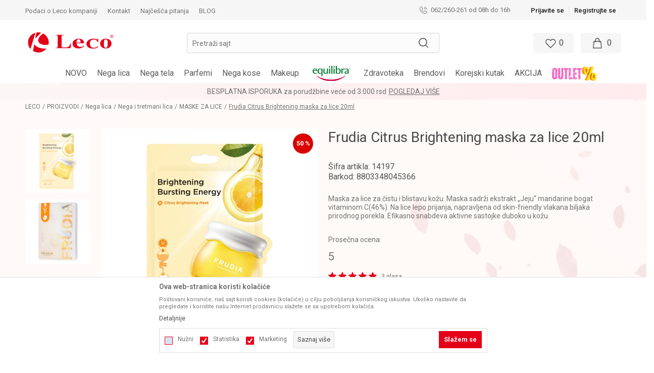

--- FILE ---
content_type: text/html; charset=UTF-8
request_url: https://www.leco.rs/maske-za-lice/4156-frudia-citrus-brightening-maska-za-lice-20ml
body_size: 42192
content:
<!DOCTYPE html>
<html lang="sr">
<head>
    <!--        <meta name="viewport" content="width=device-width, initial-scale=1">-->
        <meta name="viewport" content="width=device-width, initial-scale=1, user-scalable=0">
    
    <meta name="generator" content="NBSHOP 7" />
    <meta http-equiv="content-type" content="text/html; charset=UTF-8">
    <meta http-equiv="content-language" content="sr" />
    <meta http-equiv="X-UA-Compatible" content="IE=edge">
    <meta name="theme-color" content="">
    <meta name="msapplication-navbutton-color" content="">
    <meta name="apple-mobile-web-app-status-bar-style" content="">
    <link rel="canonical" href="https://www.leco.rs/maske-za-lice/4156-frudia-citrus-brightening-maska-za-lice-20ml" />        <title>Frudia Citrus Brightening maska za lice 20ml  14197 | LECO</title>
    <meta name="title" content="Frudia Citrus Brightening maska za lice 20ml  14197 | LECO" />
    <meta name="description" content="Maska za lice za čistu i blistavu kožu. Maska sadrži ekstrakt &bdquo;Jeju&ldquo; mandarine bogat vitaminom C(46%). Na lice lepo prijanja, napravljena od skin..." />
    <meta property="og:title" content="Frudia Citrus Brightening maska za lice 20ml  14197 | LECO"/>
    <meta property="og:type" content="article" />
    <meta property="og:url" content="https://www.leco.rs/maske-za-lice/4156-frudia-citrus-brightening-maska-za-lice-20ml" />
    <meta property="og:image" content="https://www.leco.rs/files/images/slike_proizvoda/14197.jpg"/>
    <meta property="og:image:url" content="https://www.leco.rs/files/images/slike_proizvoda/14197.jpg"/>
    <meta property="og:site_name" content="LECO"/>
    <meta property="og:description" content="Maska za lice za čistu i blistavu kožu. Maska sadrži ekstrakt &bdquo;Jeju&ldquo; mandarine bogat vitaminom C(46%). Na lice lepo prijanja, napravljena od skin..."/>
    <meta property="fb:admins" content=""/>
    <meta itemprop="name" content="Frudia Citrus Brightening maska za lice 20ml  14197 | LECO">
    <meta itemprop="description" content="Maska za lice za čistu i blistavu kožu. Maska sadrži ekstrakt &bdquo;Jeju&ldquo; mandarine bogat vitaminom C(46%). Na lice lepo prijanja, napravljena od skin...">
    <meta itemprop="image" content="https://www.leco.rs/files/images/slike_proizvoda/14197.jpg">
    <meta name="twitter:card" content="summary_large_image">
    <meta name="twitter:title" content="Frudia Citrus Brightening maska za lice 20ml  14197 | LECO">
    <meta name="twitter:description" content="Maska za lice za čistu i blistavu kožu. Maska sadrži ekstrakt &bdquo;Jeju&ldquo; mandarine bogat vitaminom C(46%). Na lice lepo prijanja, napravljena od skin...">
    <meta name="twitter:image" content="https://www.leco.rs/files/images/slike_proizvoda/14197.jpg">

<meta name="robots" content="index, follow">
    <link fetchpriority="high" rel="icon" type="image/vnd.microsoft.icon" href="https://www.leco.rs/files/images/logo/Favicon-32x32.png" />
    <link fetchpriority="high" rel="shortcut icon" type="image/vnd.microsoft.icon" href="https://www.leco.rs/files/images/logo/Favicon-32x32.png" />

    <link rel="preconnect" href="https://fonts.googleapis.com">
<link rel="preconnect" href="https://fonts.gstatic.com" crossorigin>
<link href="https://fonts.googleapis.com/css2?family=Montserrat:wght@300;400;500;600;700&display=swap" rel="stylesheet">

    
    
<!-- Google Tag Manager -->
<script>(function(w,d,s,l,i){w[l]=w[l]||[];w[l].push({'gtm.start':
new Date().getTime(),event:'gtm.js'});var f=d.getElementsByTagName(s)[0],
j=d.createElement(s),dl=l!='dataLayer'?'&l='+l:'';j.async=true;j.src=
'https://www.googletagmanager.com/gtm.js?id='+i+dl;f.parentNode.insertBefore(j,f);
})(window,document,'script','dataLayer','GTM-5XX3QHC');</script>
<!-- End Google Tag Manager --><meta name="google-site-verification" content="fOHtbAK0Vnf-MXmOPLq6ZqS29-9_7fE8nCro0Scymyg" />
<script
type="text/javascript"
src="//static.klaviyo.com/onsite/js/klaviyo.js?company_id=SDeJ5j"
></script>
<!--Start of Tawk.to Script-->
<script type="text/javascript">
var Tawk_API=Tawk_API||{}, Tawk_LoadStart=new Date();
(function(){
var s1=document.createElement("script"),s0=document.getElementsByTagName("script")[0];
s1.async=true;
s1.src='https://embed.tawk.to/60643091f7ce18270935b25b/1f23lrej6';
s1.charset='UTF-8';
s1.setAttribute('crossorigin','*');
s0.parentNode.insertBefore(s1,s0);
})();
</script>
<!--End of Tawk.to Script-->
<!-- Facebook Pixel Code -->

<!-- End Facebook Pixel Code -->
<meta name="facebook-domain-verification" content="wp15s5ag46pvbihotlg36a44p1ltqd" />
<script src="https://cdn.onesignal.com/sdks/OneSignalSDK.js" async=""></script>
<script>
  window.OneSignal = window.OneSignal || [];
  OneSignal.push(function() {
    OneSignal.init({
      appId: "f443d67b-d4ea-405d-b114-29adc64b1724",
    });
  });
</script>

<!-- Meta Pixel Code -->
<script>
!function(f,b,e,v,n,t,s)
{if(f.fbq)return;n=f.fbq=function(){n.callMethod?
n.callMethod.apply(n,arguments):n.queue.push(arguments)};
if(!f._fbq)f._fbq=n;n.push=n;n.loaded=!0;n.version='2.0';
n.queue=[];t=b.createElement(e);t.async=!0;
t.src=v;s=b.getElementsByTagName(e)[0];
s.parentNode.insertBefore(t,s)}(window, document,'script',
'https://connect.facebook.net/en_US/fbevents.js');
fbq('init', '441770744946371');
fbq('track', 'PageView');
</script>
<noscript><img height="1" width="1" style="display:none"
src="https://www.facebook.com/tr?id=441770744946371&ev=PageView&noscript=1"
/></noscript>
<!-- End Meta Pixel Code -->
<link rel="stylesheet" href="https://www.leco.rs/nb-public/themes/nbshop5_v5_8/_static/css/plugins/bootstrap_v4.min.css?ver=1000_9" /><link rel="stylesheet" href="https://www.leco.rs/nb-public/themes/nbshop5_v5_8/_static/css/plugins/slick_v1_8.css?ver=1000_9" /><link rel="stylesheet" href="https://www.leco.rs/nb-public/themes/nbshop5_v5_8/_static/css/nbcss/style_nbshop7_reset.css?ver=1000_9" /><link rel="stylesheet" href="https://www.leco.rs/nb-public/themes/nbshop5_v5_8/_static/css/nbcss/style_nbshop7_typography.css?ver=1000_9" /><link rel="stylesheet" href="https://www.leco.rs/nb-public/themes/nbshop5_v5_8/_static/css/nbcss/style_nbshop7_basic.css?ver=1000_9" /><link rel="stylesheet" href="https://www.leco.rs/nb-public/themes/nbshop5_v5_8/_static/css/nbcss/text_editor.css?ver=1000_9" /><link rel="stylesheet" href="https://www.leco.rs/nb-public/themes/nbshop5_v5_8/_static/css/nbcss/buttons.css?ver=1000_9" /><link rel="stylesheet" href="https://www.leco.rs/nb-public/themes/nbshop5_v5_8/_static/css/nbcss/forms_v5.css?ver=1000_9" /><link rel="stylesheet" href="https://www.leco.rs/nb-public/themes/nbshop5_v5_8/_static/css/nbcss/style_nbshop7_basic_responsive.css?ver=1000_9" /><link rel="stylesheet" href="https://www.leco.rs/nb-public/themes/nbshop5_v5_8/_static/css/nbcss/placeholder-loading.min.css?ver=1000_9" /><link rel="stylesheet" href="https://www.leco.rs/nb-public/themes/nbshop5_v5_8/_static/css/plugins/slick_v1_8.css?ver=1000_9" /><link rel="stylesheet" href="https://www.leco.rs/nb-public/themes/nbshop5_v5_8/_static/css/plugins/jquery.fancybox.css?ver=1000_9" /><link rel="stylesheet" href="https://www.leco.rs/nb-public/themes/nbshop5_v5_8/_static/css/nbcss/style_nbshop7_product.css?ver=1000_9" /><link rel="stylesheet" href="https://www.leco.rs/nb-public/themes/nbshop5_v5_8/_static/css/nbcss/fancybox.css?ver=1000_9" /><link rel="stylesheet" href="https://www.leco.rs/nb-public/themes/nbshop5_v5_8/_static/css/nbcss/style_nbshop7_modals.css?ver=1000_9" /><link rel="stylesheet" href="https://www.leco.rs/nb-public/themes/nbshop5_v5_8/_static/css/nbcss/forms_v5.css?ver=1000_9" /><link rel="stylesheet" href="https://www.leco.rs/nb-public/themes/nbshop5_v5_8/blocks/modals/modal_after_add_to_cart_v7/style_v7.css?ver=1000_9" /><link rel="stylesheet" href="https://www.leco.rs/nb-public/themes/nbshop5_v5_8/blocks/navigation/quick_links_v1/style.css?ver=1000_9" /><link rel="stylesheet" href="https://www.leco.rs/nb-public/themes/nbshop5_v5_8/blocks/navigation/user_with_dropdown_v2/style_v7.css?ver=1000_9" /><link rel="stylesheet" href="https://www.leco.rs/nb-public/themes/nbshop5_v5_8/blocks/navigation/user/style_v7.css?ver=1000_9" /><link rel="stylesheet" href="https://www.leco.rs/nb-public/themes/nbshop5_v5_8/blocks/header/cart_inline/style_v7.css?ver=1000_9" /><link rel="stylesheet" href="https://www.leco.rs/nb-public/themes/nbshop5_v5_8/blocks/cart/mini_cart_item_side/style_v7.css?ver=1000_9" /><link rel="stylesheet" href="https://www.leco.rs/nb-public/themes/nbshop5_v5_8/blocks/header/favorite_circle_top_right_v3/style.css?ver=1000_9" /><link rel="stylesheet" href="https://www.leco.rs/nb-public/themes/nbshop5_v5_8/_static/js/plugins/main_4level_fullwidth/dropdown-effects/fade-down.css?ver=1000_9" /><link rel="stylesheet" href="https://www.leco.rs/nb-public/themes/nbshop5_v5_8/_static/js/plugins/main_4level_fullwidth/webslidemenu.css?ver=1000_9" /><link rel="stylesheet" href="https://www.leco.rs/nb-public/themes/nbshop5_v5_8/_static/js/plugins/main_4level_fullwidth/color-skins/white-gry.css?ver=1000_9" /><link rel="stylesheet" href="https://www.leco.rs/nb-public/themes/nbshop5_v5_8/_static/js/plugins/main_4level_fullwidth/demo.css?ver=1000_9" /><link rel="stylesheet" href="https://www.leco.rs/nb-public/themes/nbshop5_v5_8/_static/js/plugins/main_4level_fullwidth/manu_theme_style.css?ver=1000_9" /><link rel="stylesheet" href="https://www.leco.rs/nb-public/themes/nbshop5_v5_8/blocks/slider/headlines_v1/style.css?ver=1000_9" /><link rel="stylesheet" href="https://www.leco.rs/nb-public/themes/nbshop5_v5_8/blocks/header/autocomplete_v1/style.css?ver=1000_9" /><link rel="stylesheet" href="https://www.leco.rs/nb-public/themes/nbshop5_v5_8/blocks/header/search_autocomplate_article/style.css?ver=1000_9" /><link rel="stylesheet" href="https://www.leco.rs/nb-public/themes/nbshop5_v5_8/blocks/header/search_autocomplate_catalog/style.css?ver=1000_9" /><link rel="stylesheet" href="https://www.leco.rs/nb-public/themes/nbshop5_v5_8/blocks/product/product_loyalty_price/style.css?ver=1000_9" /><link rel="stylesheet" href="https://www.leco.rs/nb-public/themes/nbshop5_v5_8/blocks/pagination/style_v7.css?ver=1000_9" /><link rel="stylesheet" href="https://www.leco.rs/nb-public/themes/nbshop5_v5_8/blocks/product/images/fullscreen_product_slider/style_v7.css?ver=1000_9" /><link rel="stylesheet" href="https://www.leco.rs/nb-public/themes/nbshop5_v5_8/blocks/breadcrumbs/style_v7.css?ver=1000_9" /><link rel="stylesheet" href="https://www.leco.rs/nb-public/themes/nbshop5_v5_8/blocks/product/images/gallery_vertical/style_v7.css?ver=1000_9" /><link rel="stylesheet" href="https://www.leco.rs/nb-public/themes/nbshop5_v5_8/blocks/product/images/gallery_v1/style.css?ver=1000_9" /><link rel="stylesheet" href="https://www.leco.rs/nb-public/themes/nbshop5_v5_8/blocks/product/images/thumbs_vertical/style_v7.css?ver=1000_9" /><link rel="stylesheet" href="https://www.leco.rs/nb-public/themes/nbshop5_v5_8/blocks/product/images/main_slider_v1/style.css?ver=1000_9" /><link rel="stylesheet" href="https://www.leco.rs/nb-public/themes/nbshop5_v5_8/blocks/product/product_caption_list/list_image_sticker/style.css?ver=1000_9" /><link rel="stylesheet" href="https://www.leco.rs/nb-public/themes/nbshop5_v5_8/blocks/product/product_detail/favorite/style_v7.css?ver=1000_9" /><link rel="stylesheet" href="https://www.leco.rs/nb-public/themes/nbshop5_v5_8/blocks/product/product_detail/product_info/style_v7.css?ver=1000_9" /><link rel="stylesheet" href="https://www.leco.rs/nb-public/themes/nbshop5_v5_8/blocks/product/product_detail/product_rate/style.css?ver=1000_9" /><link rel="stylesheet" href="https://www.leco.rs/nb-public/themes/nbshop5_v5_8/blocks/product/product_detail/product_rate/style_v7.css?ver=1000_9" /><link rel="stylesheet" href="https://www.leco.rs/nb-public/themes/nbshop5_v5_8/blocks/product/product_detail/product_list_info/style_v7.css?ver=1000_9" /><link rel="stylesheet" href="https://www.leco.rs/nb-public/themes/nbshop5_v5_8/blocks/product/product_detail/product_price/style_v7.css?ver=1000_9" /><link rel="stylesheet" href="https://www.leco.rs/nb-public/themes/nbshop5_v5_8/blocks/product/product_detail/product_related/style_v7.css?ver=1000_9" /><link rel="stylesheet" href="https://www.leco.rs/nb-public/themes/nbshop5_v5_8/blocks/product/product_size/style.css?ver=1000_9" /><link rel="stylesheet" href="https://www.leco.rs/nb-public/themes/nbshop5_v5_8/blocks/product/product_detail/countdown/style.css?ver=1000_9" /><link rel="stylesheet" href="https://www.leco.rs/nb-public/themes/nbshop5_v5_8/blocks/product/product_detail/product_buy_v3/style_v7.css?ver=1000_9" /><link rel="stylesheet" href="https://www.leco.rs/nb-public/themes/nbshop5_v5_8/blocks/slider/product_detail/style_v7.css?ver=1000_9" /><link rel="stylesheet" href="https://www.leco.rs/nb-public/themes/nbshop5_v5_8/blocks/social/detail_social_share_v3/style_v7.css?ver=1000_9" /><link rel="stylesheet" href="https://www.leco.rs/nb-public/themes/nbshop5_v5_8/blocks/product/tabs_generic_centar_position_v1/style_v7.css?ver=1000_9" /><link rel="stylesheet" href="https://www.leco.rs/nb-public/themes/nbshop5_v5_8/blocks/indicator/indicator_availability_in_stores/style.css?ver=1000_9" /><link rel="stylesheet" href="https://www.leco.rs/nb-public/themes/nbshop5_v5_8/blocks/comments/comments_two_v1/style_v7.css?ver=1000_9" /><link rel="stylesheet" href="https://www.leco.rs/nb-public/themes/nbshop5_v5_8/blocks/comments/comments_content/style.css?ver=1000_9" /><link rel="stylesheet" href="https://www.leco.rs/nb-public/themes/nbshop5_v5_8/blocks/product/product_status/style.css?ver=1000_9" /><link rel="stylesheet" href="https://www.leco.rs/nb-public/themes/nbshop5_v5_8/blocks/slider/grid_slider_with_bottom_content/style.css?ver=1000_9" /><link rel="stylesheet" href="https://www.leco.rs/nb-public/themes/nbshop5_v5_8/blocks/quiz/quiz_inline_answers/style.css?ver=1000_9" /><link rel="stylesheet" href="https://www.leco.rs/nb-public/themes/nbshop5_v5_8/blocks/slider/grid/style.css?ver=1000_9" /><link rel="stylesheet" href="https://www.leco.rs/nb-public/themes/nbshop5_v5_8/blocks/footer/logo/style.css?ver=1000_9" /><link rel="stylesheet" href="https://www.leco.rs/nb-public/themes/nbshop5_v5_8/blocks/slider/conpany_info_footer_v1/style.css?ver=1000_9" /><link rel="stylesheet" href="https://www.leco.rs/nb-public/themes/nbshop5_v5_8/blocks/navigation/footer_v1/style_v7.css?ver=1000_9" /><link rel="stylesheet" href="https://www.leco.rs/nb-public/themes/nbshop5_v5_8/blocks/footer/newsletter_v1/style.css?ver=1000_9" /><link rel="stylesheet" href="https://www.leco.rs/nb-public/themes/nbshop5_v5_8/blocks/social/social_icons_svg/style.css?ver=1000_9" /><link rel="stylesheet" href="https://www.leco.rs/nb-public/themes/nbshop5_v5_8/blocks/slider/certificate/style_v7.css?ver=1000_9" /><link rel="stylesheet" href="https://www.leco.rs/nb-public/themes/nbshop5_v5_8/blocks/footer/payment_card/style.css?ver=1000_9" /><link rel="stylesheet" href="https://www.leco.rs/nb-public/themes/nbshop5_v5_8/blocks/footer/disclaimer/style.css?ver=1000_9" /><link rel="stylesheet" href="https://www.leco.rs/nb-public/themes/nbshop5_v5_8/blocks/footer/copyright/style.css?ver=1000_9" /><link rel="stylesheet" href="https://www.leco.rs/nb-public/themes/nbshop5_v5_8/blocks/footer/cookie_info/style_v7.css?ver=1000_9" /><link rel="stylesheet" href="https://www.leco.rs/nb-public/themes/nbshop5_v5_8/blocks/footer/scroll_to_top/style_v7.css?ver=1000_9" /><link rel="stylesheet" href="https://www.leco.rs/nb-public/themes/nbshop5_v5_8/blocks/modals/popup_notification/style.css?ver=1000_9" /><link rel="stylesheet" href="https://www.leco.rs/nb-public/themes/nbshop5_v5_8/blocks/product/product_details_vertical_iframe/style_v7.css?ver=1000_9" /><link rel="stylesheet" href="https://www.leco.rs/nb-public/themes/nbshop5_v5_8/_static/css/nbcss/style_nbshop7_leco_redizajn_2023.css?ver=1000_9" /><link rel="stylesheet" href="https://www.leco.rs/nb-public/themes/nbshop5_v5_8/_static/css/nbcss/style_nbshop7_leco_redizajn_2023_responsive.css?ver=1000_9" />
    <script type="text/javascript">
        var nb_site_url  = 'https://www.leco.rs';
        var nb_site_url_with_country_lang  = 'https://www.leco.rs';
        var nb_cart_page_url = 'https://www.leco.rs/kupovina';
        var nb_active_page_url = 'https://www.leco.rs/maske-za-lice/4156-frudia-citrus-brightening-maska-za-lice-20ml';
        var nb_type_page = 'product';
        var nb_type_page_object_id = '4156';
        var nb_enable_lang = '';
        var nb_url_end_slesh = '';
        var nb_countryGeoId = '3';
        var nb_addressByCountryGeoId = '';
        var promoModalPopNumberDaysInit = 1;
        var showAllwaysOnHomePage = false;
        var resetCookieConfirm = false;
        var _nb_fakeDecline = false;
        var gtm_ga4_advanced = false;
        var gtm_ga4_analytics_id = 'G-6NXQPT3FQ3';
        var nb_enableCzMap = false;
                var loadMenuOnAjaxVar = false;
        var importedScripts = [];
        var flowplayeryToken = '';
                        var noSearchResultsVar = false;


        var specificCategoryMetric = false;
        var isSetPriceWithVAT = false;
        var showValueAsCurrentPrice = false;
        var ecommerceWrapVar = false;

        var smartformId = '';
        var smartformErrorMessage = 'Pogrešno uneti podaci za smartform';
        var cookieSettingTypeVar = 'settingThree';
        var nb_lang = 'sr';

        var disableFBBrowserEvents = true;
        var fb_pixel_id = '441770744946371';
        var fb_token = '[base64]';
        var fb_test_event_code = 'TEST99004';
        var metric_onload_event_id = typeof crypto.randomUUID === "function" ? crypto.randomUUID() : Date.now();
        var startPager = parseInt(1);

        //SF variables
        var salesForceMID = '';
        var salesForceUniqueIdentifier = '';
        var salesForceConcept = '';
        var SFGrantType = 'client_credentials';
        var SFClientId= '';
        var SFClientSecret = '';
        var SFUniqueKey = '';
        var SFUrlKey = '';
        var SFTimezone = '';
        var SFConsentMode = 'nb_consent';
        var SFCharacterMapping = '';
    </script>

    
    
    
</head>
<body class="cc-srb lc-sr uc-product_list tp-product  b2c-users  ">



<header class="header">

    <div class="header-top">
        <div class="container">

            <div class="row">
                <div class="hidden-xs col-sm-7 col-md-6">
                    

    <nav class="block quick-links-v1 nav-header-top-menu-left-v2">
        <ul class="nav nav-simple">
                            <li class="item">
                                        <a href="https://www.leco.rs/o-nama" title="Podaci o Leco kompaniji" target="_self">
                                                                        <span>Podaci o Leco kompaniji</span>
                                            </a>
                                </li>
                            <li class="item">
                                        <a href="https://www.leco.rs/kontakt" title="Kontakt" target="_self">
                                                                        <span>Kontakt</span>
                                            </a>
                                </li>
                            <li class="item">
                                        <a href="/najcesca-pitanja" title="Najčešća pitanja" target="_self">
                                                                        <span>Najčešća pitanja</span>
                                            </a>
                                </li>
                            <li class="item">
                                        <a href="/landing-blog" title="BLOG" target="_self">
                                                                        <span>BLOG</span>
                                            </a>
                                </li>
                    </ul>
    </nav>
                </div>
                <div class="col-xs-12 col-sm-7 col-md-6">
                    <div class="navigation-user-wrapper">
                                                        <nav class="block user user-with-dropdown-v2">
    <ul class="nav nav-simple">
                    
                                    <li class="item item-login">
                        <a class="login-btn"  href="" data-permalink="https://www.leco.rs/prijava?back_url=https://www.leco.rs/maske-za-lice/4156-frudia-citrus-brightening-maska-za-lice-20ml" title="Prijavite se" data-toggle="modal" data-target="#login_modal">
                            <i class="icon fa fa-user" aria-hidden="true"></i>
                            <span>Prijavite se</span>
                        </a>
                    </li>
                
                                        <li class="item item-register">
                <a class="register-btn" href="" data-permalink="https://www.leco.rs/registracija" title="Registrujte se" data-toggle="modal" data-target="#register_modal">
                    Registrujte se                </a>
            </li>
                                
    </ul>
</nav>
                           
                        

    <nav class="block quick-links-v1 nav-Header top menu right">
        <ul class="nav nav-simple">
                            <li class="item">
                                        <a href="tel:062260261" title="062/260-261 od 08h do 16h" target="_self">
                                                                            <img fetchpriority="high" src="/files/images/leco23/phone_icon_svg.svg" class="img-responsive" alt="062/260-261 od 08h do 16h" />
                                                <span>062/260-261 od 08h do 16h</span>
                                            </a>
                                </li>
                    </ul>
    </nav>
                    </div>
                </div>
            </div>

        </div>

    </div>

    <div class="header-container-wrapper">

        <div class="container">

            <div class="row">

                <div class="col-sm-6 col-md-2 header-logo">

<!--                    -->                    
<div  class="block logo" >
    <a  href="https://www.leco.rs" title="LECO">
        <img fetchpriority="high"  src="/files/images/logo/logosvg.svg" class="img-responsive lozad"  title="LECO" alt="LECO">
    </a>
</div>
                </div>

                <div class="col-sm-12 col-md-6">
<!--                    -->
<div class="block autocomplete-button   autocomplete-button-simple autocomplete-button-one-row" tabindex="0" data-content="Pretraži sajt" title="Pretraži sajt" aria-label="Pretraži sajt" role="button">
                <span class="title">Pretraži sajt</span>
        <i class="icon fa fa-search" aria-hidden="true"></i>
</div>

                </div>

                <div class="col-sm-12 col-md-4 icons-right">
<!--                    -->                    <div id="miniCartContent" class="block miniCartContent header-cart"></div>


                    
<div id="miniFavContent" class="block header-favorite header-favorite-circle-top-right-v3 miniFavContent">
            <a href="https://www.leco.rs/omiljeno/product" title="Omiljeno" aria-label="Omiljeno">
        <div class="icon-wrapper">
            <i class="icon fa fa-heart-o" aria-hidden="true"></i>
            <div class="header-carthor-total favorite-header-total">0</div>
            <span class="description">Omiljeno</span>
        </div>

    </a>
</div>
<!--                    -->
                </div>

            </div>


        </div>

    </div>

    <div class="navigation-wrapper">

         

 <!-- Mobile Header -->
 <div class="wsmobileheader clearfix">
     <a id="wsnavtoggle" class="wsanimated-arrow"><span></span></a>
     

 </div>
 <!-- Mobile Header -->

 <div class="headerfull">
     <div class="container">
         <div class="wsmain clearfix">
             <nav class="wsmenu clearfix">

                 <ul class="wsmenu-list">
                     


                     <div class="nav-main-useractions"></div>

                     <li class=" " aria-haspopup="true" style="background: ;">
                                <a class="navtext" href="https://www.leco.rs/proizvodi/noviteti-koreja" target="_self" title="NOVO" style="color: ;">
                                
                                <span style="color: ;">NOVO</span><span class="icon show-menu-with-keybord" role="button"  aria-label="Otvorite meni"></span></a></li><li class="level3 " aria-haspopup="true" style="background: ;">
                                <a class="navtext" href="https://www.leco.rs/nega-lica-1" target="_self" title="Nega lica" style="color: ;">
                                
                                <span style="color: ;">Nega lica</span><span class="icon show-menu-with-keybord" role="button"  aria-label="Otvorite meni"></span></a><div class="wsmegamenu menu-level3 clearfix">
                                  <div class="container" style="background-image: url();">
                                    <div class="row"><div class="col-lg-3 col-md-12">
                              <ul class="wstliststy02 clearfix  "><li class="wstheading clearfix"><a href="https://www.leco.rs/nega-i-tretmani-lica" target="_self" title="Nega i tretmani lica"><div class="img-wrapper"><img src="/files/images/leco23/icons_menu/icn_face_skincare.svg" alt="Nega i tretmani lica" title="Nega i tretmani lica" class="highlight-bg lozad"></div>Nega i tretmani lica</a><li class=""><a style="color:;" href="https://www.leco.rs/micelarna-voda" target="_self" title="Micelarna voda"> Micelarna voda</a></li><li class=""><a style="color:;" href="https://www.leco.rs/umivalice-za-lice" target="_self" title="Umivalice za lice"> Umivalice za lice</a></li><li class=""><a style="color:;" href="https://www.leco.rs/toneritonici-i-esencije" target="_self" title="Tonici, toneri i esencije"> Tonici, toneri i esencije</a></li><li class=""><a style="color:;" href="https://www.leco.rs/serumi-ampule-za-lice" target="_self" title="Serumi i ampule za lice"> Serumi i ampule za lice</a></li><li class=""><a style="color:;" href="https://www.leco.rs/kreme-i-maske-za-predeo-oko-ociju" target="_self" title="Kreme i maske za predeo oko očiju"> Kreme i maske za predeo oko očiju</a></li><li class=""><a style="color:;" href="https://www.leco.rs/kreme-za-lice" target="_self" title="Kreme za lice"> Kreme za lice</a></li><li class=""><a style="color:;" href="https://www.leco.rs/bb-kreme" target="_self" title="BB kreme"> BB kreme</a></li><li class=""><a style="color:;" href="https://www.leco.rs/spf-kreme-za-lice" target="_self" title="SPF kreme za lice"> SPF kreme za lice</a></li><li class=""><a style="color:;" href="https://www.leco.rs/maske-za-lice" target="_self" title="Maske za lice"> Maske za lice</a></li><li class=""><a style="color:;" href="https://www.leco.rs/balzam-za-usne" target="_self" title="Balzam za usne"> Balzam za usne</a></li><li class=""><a style="color:;" href="https://www.leco.rs/flasteri" target="_self" title="Flasteri"> Flasteri</a></li><li class=""><a style="color:;" href="https://www.leco.rs/pilinzi-za-lice" target="_self" title="Pilinzi"> Pilinzi</a></li><li class=""><a style="color:;" href="https://www.leco.rs/beauty-setovi" target="_self" title="Beauty setovi"> Beauty setovi</a></li><li class=""><a style="color:;" href="https://www.leco.rs/masazer" target="_self" title="Masažeri za lice"> Masažeri za lice</a></li><li class=""><a style="color:;" href="https://www.leco.rs/set-za-akne" target="_self" title="Set za akne"> Set za akne</a></li></ul></div><div class="col-lg-3 col-md-12">
                              <ul class="wstliststy02 clearfix  "><li class="wstheading clearfix"><a href="https://www.leco.rs/muski-kutak" target="_self" title="Muški kutak"><div class="img-wrapper"><img src="/files/images/leco23/icons_menu/icn_face_skincare.svg" alt="Muški kutak" title="Muški kutak" class="highlight-bg lozad"></div>Muški kutak</a><li class=""><a style="color:;" href="https://www.leco.rs/losion-za-posle-brijanja-1" target="_self" title="Losion za posle brijanja"> Losion za posle brijanja</a></li><li class=""><a style="color:;" href="https://www.leco.rs/cetke-za-brijanje" target="_self" title="Četke za brijanje"> Četke za brijanje</a></li><li class=""><a style="color:;" href="https://www.leco.rs/pene-i-gelovi-za-brijanje" target="_self" title="Pene i gelovi za brijanje"> Pene i gelovi za brijanje</a></li><li class=""><a style="color:;" href="https://www.leco.rs/ulja-balzami-i-tonici-za-bradu" target="_self" title="Ulja balzami i tonici za bradu"> Ulja balzami i tonici za bradu</a></li><li class=""><a style="color:;" href="https://www.leco.rs/accessories" target="_self" title="Accessories"> Accessories</a></li></ul></div><div class="col-lg-12 col-md-12">
                              <ul class="wstliststy02 clearfix menu-slider menu-slider">

    <div class="block slider slider-wrapper slider-menu slider- col-xs-12 col-sm-12">

        

        <div class="slider-init"  data-gtm-slider-items="1"
             data-gtm-slider-position="Menu banner">

            
                <div class="item"
                     data-gtm-slider-name=" "
                     data-gtm-slider-creative=""
                     data-gtm-slider-id="154">
                                            <a href="https://www.leco.rs/proizvodi/outlet" title=" ">

                            <div class="img-wrapper">
                                <img src="/files/images/BANERI-LECO/outlet-baner-1593-161(1).jpg" class="img-responsive lozad" alt=" " />

                            </div>
                        </a>
                                        <div class="content">

                        <div class="text-wrapper">
                            <div class="title"> </div>
                            <div class="description"></div>
                        </div>

                        
                    </div>
                </div>

            
        </div>
        <div class="slider-arrows slider-navigation-absolute"></div>

    </div>
    
<li class="wstheading clearfix"><a href="https://www.leco.rs/" target="_self" title=" "> </a></ul></div></div></div></div></li><li class="level3 " aria-haspopup="true" style="background: ;">
                                <a class="navtext" href="https://www.leco.rs/nega-tela-1" target="_self" title="Nega tela" style="color: ;">
                                
                                <span style="color: ;">Nega tela</span><span class="icon show-menu-with-keybord" role="button"  aria-label="Otvorite meni"></span></a><div class="wsmegamenu menu-level3 clearfix">
                                  <div class="container" style="background-image: url();">
                                    <div class="row"><div class="col-lg-2 col-md-12">
                              <ul class="wstliststy02 clearfix  "><li class="wstheading clearfix"><a href="https://www.leco.rs/nega-tela-i-tretmani" target="_self" title="Nega tela i tretmani"><div class="img-wrapper"><img src="/files/images/leco23/meni-ikonica.svg" alt="Nega tela i tretmani" title="Nega tela i tretmani" class="highlight-bg lozad"></div>Nega tela i tretmani</a><li class=""><a style="color:;" href="https://www.leco.rs/krema-za-ruke-1" target="_self" title="Kreme za ruke"> Kreme za ruke</a></li><li class=""><a style="color:;" href="https://www.leco.rs/krema-za-noge-1" target="_self" title="Kreme za noge"> Kreme za noge</a></li><li class=""><a style="color:;" href="https://www.leco.rs/sapuni" target="_self" title="Sapuni"> Sapuni</a></li><li class=""><a style="color:;" href="https://www.leco.rs/lufe-i-cetke-za-telo" target="_self" title="Lufe i četke za telo"> Lufe i četke za telo</a></li><li class=""><a style="color:;" href="https://www.leco.rs/piling-za-telo" target="_self" title="Piling za telo"> Piling za telo</a></li><li class=""><a style="color:;" href="https://www.leco.rs/gelovi-i-kupke-za-tusiranje" target="_self" title="Kupke i gelovi za tuširanje"> Kupke i gelovi za tuširanje</a></li><li class=""><a style="color:;" href="https://www.leco.rs/soothing-gel-1" target="_self" title="Soothing gel"> Soothing gel</a></li><li class=""><a style="color:;" href="https://www.leco.rs/mleka-losioni-ulja-za-telo" target="_self" title="Mleka, losioni i ulja za telo"> Mleka, losioni i ulja za telo</a></li><li class=""><a style="color:;" href="https://www.leco.rs/body-mist-2" target="_self" title="Body mist"> Body mist</a></li><li class=""><a style="color:;" href="https://www.leco.rs/dezodoransi" target="_self" title="Dezodoransi"> Dezodoransi</a></li><li class=""><a style="color:;" href="https://www.leco.rs/anticelulit-1" target="_self" title="Anticelulit"> Anticelulit</a></li><li class=""><a style="color:;" href="https://www.leco.rs/puder-i-talk-1" target="_self" title="Puder i talk"> Puder i talk</a></li><li class=""><a style="color:;" href="https://www.leco.rs/konjski-balzam-1" target="_self" title="Konjski balzam"> Konjski balzam</a></li><li class=""><a style="color:;" href="https://www.leco.rs/zastita-od-sunca" target="_self" title="Zaštita od sunca"> Zaštita od sunca</a></li><li class=""><a style="color:;" href="https://www.leco.rs/setovi-za-telo" target="_self" title="Setovi za telo"> Setovi za telo</a></li></ul></div><div class="col-lg-2 col-md-12">
                              <ul class="wstliststy02 clearfix  "><li class="wstheading clearfix"><a href="https://www.leco.rs/pedikir-i-manikir" target="_self" title="Pedikir i manikir"><div class="img-wrapper"><img src="/files/images/leco23/meni-ikonica.svg" alt="Pedikir i manikir" title="Pedikir i manikir" class="highlight-bg lozad"></div>Pedikir i manikir</a><li class=""><a style="color:;" href="https://www.leco.rs/skidac-laka-1" target="_self" title="Skidač laka"> Skidač laka</a></li><li class=""><a style="color:;" href="https://www.leco.rs/turpije-za-nokte" target="_self" title="Turpije za nokte"> Turpije za nokte</a></li><li class=""><a style="color:;" href="https://www.leco.rs/olovke-za-nokte" target="_self" title="Olovke za nokte"> Olovke za nokte</a></li><li class=""><a style="color:;" href="https://www.leco.rs/grickalica-1" target="_self" title="Grickalice"> Grickalice</a></li><li class=""><a style="color:;" href="https://www.leco.rs/makazice" target="_self" title="Makazice"> Makazice</a></li><li class=""><a style="color:;" href="https://www.leco.rs/separator-za-prste" target="_self" title="Separator za prste"> Separator za prste</a></li><li class=""><a style="color:;" href="https://www.leco.rs/kamen-za-pete" target="_self" title="Kamen za pete"> Kamen za pete</a></li><li class=""><a style="color:;" href="https://www.leco.rs/nozici-za-pete" target="_self" title="Noževi za pete"> Noževi za pete</a></li><li class=""><a style="color:;" href="https://www.leco.rs/klesta-za-nokte" target="_self" title="Klešta"> Klešta</a></li><li class=""><a style="color:;" href="https://www.leco.rs/rende-za-pete" target="_self" title="Rende"> Rende</a></li><li class=""><a style="color:;" href="https://www.leco.rs/skidac-zuljeva" target="_self" title="Skidač žuljeva"> Skidač žuljeva</a></li><li class=""><a style="color:;" href="https://www.leco.rs/turpije-za-pete" target="_self" title="Turpije za pete"> Turpije za pete</a></li><li class=""><a style="color:;" href="https://www.leco.rs/set-za-pedikir" target="_self" title="Set za pedikir"> Set za pedikir</a></li><li class=""><a style="color:;" href="https://www.leco.rs/set-za-manikir" target="_self" title="Set za manikir"> Set za manikir</a></li><li class=""><a style="color:;" href="https://www.leco.rs/cetka-za-nokte" target="_self" title="Četka za nokte"> Četka za nokte</a></li><li class=""><a style="color:;" href="https://www.leco.rs/nozici-za-zanoktice" target="_self" title="Nožići za zanoktice"> Nožići za zanoktice</a></li><li class=""><a style="color:;" href="https://www.leco.rs/zileti" target="_self" title="Žileti"> Žileti</a></li></ul></div><div class="col-lg-2 col-md-12">
                              <ul class="wstliststy02 clearfix  "><li class="wstheading clearfix"><a href="https://www.leco.rs/samopotamnjivanje-1" target="_self" title="Samopotamnjivanje"><div class="img-wrapper"><img src="/files/images/leco23/meni-ikonica.svg" alt="Samopotamnjivanje" title="Samopotamnjivanje" class="highlight-bg lozad"></div>Samopotamnjivanje</a><li class=""><a style="color:;" href="https://www.leco.rs/pene-za-samopotamnjivanje-1" target="_self" title="Pene za samopotamnjivanje"> Pene za samopotamnjivanje</a></li><li class=""><a style="color:;" href="https://www.leco.rs/losioni-za-samopotamnjivanje-1" target="_self" title="Losioni za samopotamnjivanje"> Losioni za samopotamnjivanje</a></li><li class=""><a style="color:;" href="https://www.leco.rs/prajmeri" target="_self" title="Prajmeri"> Prajmeri</a></li><li class=""><a style="color:;" href="https://www.leco.rs/rukavica-za-nanosenje-i-piling" target="_self" title="Rukavica za nanošenje i piling"> Rukavica za nanošenje i piling</a></li></ul></div><div class="col-lg-2 col-md-12">
                              <ul class="wstliststy02 clearfix  "><li class="wstheading clearfix"><a href="https://www.leco.rs/depilacija-1" target="_self" title="Depilacija"><div class="img-wrapper"><img src="/files/images/leco23/meni-ikonica.svg" alt="Depilacija" title="Depilacija" class="highlight-bg lozad"></div>Depilacija</a><li class=""><a style="color:;" href="https://www.leco.rs/trake-za-depilaciju" target="_self" title="Trake za depilaciju"> Trake za depilaciju</a></li><li class=""><a style="color:;" href="https://www.leco.rs/vosak-za-depilaciju-1" target="_self" title="Vosak za depilaciju"> Vosak za depilaciju</a></li><li class=""><a style="color:;" href="https://www.leco.rs/kreme-za-depilaciju" target="_self" title="Kreme za depilaciju"> Kreme za depilaciju</a></li></ul></div></div></div></div></li><li class="level3 " aria-haspopup="true" style="background: ;">
                                <a class="navtext" href="https://www.leco.rs/parfemi" target="_self" title=" Parfemi" style="color: ;">
                                
                                <span style="color: ;"> Parfemi</span><span class="icon show-menu-with-keybord" role="button"  aria-label="Otvorite meni"></span></a><div class="wsmegamenu menu-level3 clearfix">
                                  <div class="container" style="background-image: url();">
                                    <div class="row"><div class="col-lg-2 col-md-12">
                              <ul class="wstliststy02 clearfix  "><li class="wstheading clearfix"><a href="https://www.leco.rs/toaletne-vode-i-parfemi" target="_self" title="Parfemi i toaletne vode">Parfemi i toaletne vode</a><li class=""><a style="color:;" href="https://www.leco.rs/arapski-parfemi" target="_self" title="Arapski parfemi"> Arapski parfemi</a></li><li class=""><a style="color:;" href="https://www.leco.rs/zenski-parfemi" target="_self" title="Ženski parfemi"> Ženski parfemi</a></li><li class=""><a style="color:;" href="https://www.leco.rs/muski-parfemi" target="_self" title="Muški parfemi"> Muški parfemi</a></li><li class=""><a style="color:;" href="https://www.leco.rs/economic-parfemi" target="_self" title="Economic parfemi"> Economic parfemi</a></li></ul></div></div></div></div></li><li class="level3 " aria-haspopup="true" style="background: ;">
                                <a class="navtext" href="https://www.leco.rs/nega-kose-1" target="_self" title="Nega kose" style="color: ;">
                                
                                <span style="color: ;">Nega kose</span><span class="icon show-menu-with-keybord" role="button"  aria-label="Otvorite meni"></span></a><div class="wsmegamenu menu-level3 clearfix">
                                  <div class="container" style="background-image: url();">
                                    <div class="row"><div class="col-lg-3 col-md-12">
                              <ul class="wstliststy02 clearfix  "><li class="wstheading clearfix"><a href="https://www.leco.rs/tretmani-i-nega-kose-1" target="_self" title="Tretmani i nega kose"><div class="img-wrapper"><img src="/files/images/leco23/icons_menu/icn_hair_care.svg" alt="Tretmani i nega kose" title="Tretmani i nega kose" class="highlight-bg lozad"></div>Tretmani i nega kose</a><li class=""><a style="color:;" href="https://www.leco.rs/sampon-za-kosu" target="_self" title="Šamponi za kosu"> Šamponi za kosu</a></li><li class=""><a style="color:;" href="https://www.leco.rs/balzam-i-tretmani-za-kosu" target="_self" title="Balzami i tretmani za kosu"> Balzami i tretmani za kosu</a></li><li class=""><a style="color:;" href="https://www.leco.rs/ampule-za-kosu" target="_self" title="Ampule za kosu"> Ampule za kosu</a></li><li class=""><a style="color:;" href="https://www.leco.rs/ulja-za-kosu" target="_self" title="Ulja za kosu"> Ulja za kosu</a></li><li class=""><a style="color:;" href="https://www.leco.rs/lak-za-kosu-1" target="_self" title="Lak za kosu"> Lak za kosu</a></li><li class=""><a style="color:;" href="https://www.leco.rs/vosak-za-kosu-1" target="_self" title="Vosak za kosu"> Vosak za kosu</a></li><li class=""><a style="color:;" href="https://www.leco.rs/gel-za-kosu-1" target="_self" title="Gel za kosu"> Gel za kosu</a></li></ul></div><div class="col-lg-3 col-md-12">
                              <ul class="wstliststy02 clearfix  "><li class="wstheading clearfix"><a href="https://www.leco.rs/farbanje-kose" target="_self" title="Farbanje kose"><div class="img-wrapper"><img src="/files/images/leco23/icons_menu/icn_hair_care.svg" alt="Farbanje kose" title="Farbanje kose" class="highlight-bg lozad"></div>Farbanje kose</a><li class=""><a style="color:;" href="https://www.leco.rs/farbe-za-kosu" target="_self" title="Farbe za kosu"> Farbe za kosu</a></li><li class=""><a style="color:;" href="https://www.leco.rs/kana-za-kosu" target="_self" title="Kana za kosu"> Kana za kosu</a></li><li class=""><a style="color:;" href="https://www.leco.rs/toneri-za-kosu" target="_self" title="Toneri za kosu"> Toneri za kosu</a></li><li class=""><a style="color:;" href="https://www.leco.rs/hidrogen-1" target="_self" title="Hidrogen"> Hidrogen</a></li><li class=""><a style="color:;" href="https://www.leco.rs/blans-1" target="_self" title="Blanš"> Blanš</a></li><li class=""><a style="color:;" href="https://www.leco.rs/decoloranti-za-kosu" target="_self" title="Decoloranti za kosu"> Decoloranti za kosu</a></li></ul></div><div class="col-lg-3 col-md-12">
                              <ul class="wstliststy02 clearfix  "><li class="wstheading clearfix"><a href="https://www.leco.rs/pribor-i-aksesoari-za-kosu" target="_self" title="Pribor i aksesoari za kosu"><div class="img-wrapper"><img src="/files/images/leco23/icons_menu/icn_hair_care.svg" alt="Pribor i aksesoari za kosu" title="Pribor i aksesoari za kosu" class="highlight-bg lozad"></div>Pribor i aksesoari za kosu</a><li class=""><a style="color:;" href="https://www.leco.rs/cetke-za-kosu" target="_self" title="Četke za kosu"> Četke za kosu</a></li><li class=""><a style="color:;" href="https://www.leco.rs/cesljevi-za-kosu" target="_self" title="Češljevi za kosu"> Češljevi za kosu</a></li><li class=""><a style="color:;" href="https://www.leco.rs/trimeri" target="_self" title="Trimeri"> Trimeri</a></li><li class=""><a style="color:;" href="https://www.leco.rs/ukosnice-za-kosu/" target="_self" title="Ukosnice za kosu"> Ukosnice za kosu</a></li></ul></div><div class="col-lg-3 col-md-12">
                              <ul class="wstliststy02 clearfix  "><li class="wstheading clearfix"><a href="https://www.leco.rs/" target="_self" title="Namena"><div class="img-wrapper"><img src="/files/images/leco23/icons_menu/icn_hair_care.svg" alt="Namena" title="Namena" class="highlight-bg lozad"></div>Namena</a><li class=""><a style="color:;" href="https://www.leco.rs/nega-kose-1/glavna_namena-crvenilo---iritacija" target="_self" title="Crvenilo / Iritacija"> Crvenilo / Iritacija</a></li><li class=""><a style="color:;" href="https://www.leco.rs/nega-kose-1/namena-farbana-kosa" target="_self" title="Farbana kosa"> Farbana kosa</a></li><li class=""><a style="color:;" href="https://www.leco.rs/nega-kose-1/namena-hidratacija" target="_self" title="Hidratacija"> Hidratacija</a></li><li class=""><a style="color:;" href="https://www.leco.rs/nega-kose-1/glavna_namena-kovrdzava-kosa" target="_self" title="Kovrdžava kosa"> Kovrdžava kosa</a></li><li class=""><a style="color:;" href="https://www.leco.rs/nega-kose-1/glavna_namena-masna-kosa" target="_self" title="Masna kosa"> Masna kosa</a></li><li class=""><a style="color:;" href="https://www.leco.rs/nega-kose-1/namena-normalna-kosa" target="_self" title="Normalna kosa"> Normalna kosa</a></li><li class=""><a style="color:;" href="https://www.leco.rs/nega-kose-1/namena-ostecena-kosa" target="_self" title="Oštećena kosa"> Oštećena kosa</a></li><li class=""><a style="color:;" href="https://www.leco.rs/nega-kose-1/namena-protiv-opadanja" target="_self" title="Protiv opadanja"> Protiv opadanja</a></li><li class=""><a style="color:;" href="https://www.leco.rs/nega-kose-1/namena-protiv-peruti" target="_self" title="Protiv peruti"> Protiv peruti</a></li><li class=""><a style="color:;" href="https://www.leco.rs/nega-kose-1/namena-svi-tipovi-kose" target="_self" title="Svi tipovi kose"> Svi tipovi kose</a></li><li class=""><a style="color:;" href="https://www.leco.rs/nega-kose-1/namena-svi-tipovi-koze" target="_self" title="Svi tipovi kože"> Svi tipovi kože</a></li><li class=""><a style="color:;" href="https://www.leco.rs/nega-kose-1/namena-volumen" target="_self" title="Volumen"> Volumen</a></li></ul></div><div class="col-lg-12 col-md-12">
                              <ul class="wstliststy02 clearfix menu-slider menu-slider">

    <div class="block slider slider-wrapper slider-menu slider- col-xs-12 col-sm-12">

        

        <div class="slider-init"  data-gtm-slider-items="1"
             data-gtm-slider-position="Menu banner">

            
                <div class="item"
                     data-gtm-slider-name=" "
                     data-gtm-slider-creative=""
                     data-gtm-slider-id="154">
                                            <a href="https://www.leco.rs/proizvodi/outlet" title=" ">

                            <div class="img-wrapper">
                                <img src="/files/images/BANERI-LECO/outlet-baner-1593-161(1).jpg" class="img-responsive lozad" alt=" " />

                            </div>
                        </a>
                                        <div class="content">

                        <div class="text-wrapper">
                            <div class="title"> </div>
                            <div class="description"></div>
                        </div>

                        
                    </div>
                </div>

            
        </div>
        <div class="slider-arrows slider-navigation-absolute"></div>

    </div>
    
<li class="wstheading clearfix"><a href="https://www.leco.rs/" target="_self" title=""></a></ul></div></div></div></div></li><li class="level3 " aria-haspopup="true" style="background: ;">
                                <a class="navtext" href="https://www.leco.rs/makeup-1" target="_self" title="Makeup" style="color: ;">
                                
                                <span style="color: ;">Makeup</span><span class="icon show-menu-with-keybord" role="button"  aria-label="Otvorite meni"></span></a><div class="wsmegamenu menu-level3 clearfix">
                                  <div class="container" style="background-image: url();">
                                    <div class="row"><div class="col-lg-2 col-md-12">
                              <ul class="wstliststy02 clearfix  "><li class="wstheading clearfix"><a href="https://www.leco.rs/sminka-za-lice-1" target="_self" title="Šminka za lice"><div class="img-wrapper"><img src="/files/images/leco23/icons_menu/icn_makeup.svg" alt="Šminka za lice" title="Šminka za lice" class="highlight-bg lozad"></div>Šminka za lice</a><li class=""><a style="color:;" href="https://www.leco.rs/puderi-tecni" target="_self" title="Tečni puder"> Tečni puder</a></li><li class=""><a style="color:;" href="https://www.leco.rs/kameni-puder-1" target="_self" title="Kameni puder"> Kameni puder</a></li><li class=""><a style="color:;" href="https://www.leco.rs/bronzer-1" target="_self" title="Bronzer"> Bronzer</a></li><li class=""><a style="color:;" href="https://www.leco.rs/rumenilo-1" target="_self" title="Rumenilo"> Rumenilo</a></li><li class=""><a style="color:;" href="https://www.leco.rs/hajlajter-1" target="_self" title="Hajlajter"> Hajlajter</a></li><li class=""><a style="color:;" href="https://www.leco.rs/fiksator-za-sminku-4" target="_self" title="Fiksator za šminku"> Fiksator za šminku</a></li></ul></div><div class="col-lg-2 col-md-12">
                              <ul class="wstliststy02 clearfix  "><li class="wstheading clearfix"><a href="https://www.leco.rs/sminka-za-usne-1" target="_self" title="Šminka za usne"><div class="img-wrapper"><img src="/files/images/leco23/icons_menu/icn_makeup.svg" alt="Šminka za usne" title="Šminka za usne" class="highlight-bg lozad"></div>Šminka za usne</a><li class=""><a style="color:;" href="https://www.leco.rs/olovke-za-usne-1" target="_self" title="Olovke za usne"> Olovke za usne</a></li><li class=""><a style="color:;" href="https://www.leco.rs/ruzevi" target="_self" title="Ruževi"> Ruževi</a></li><li class=""><a style="color:;" href="https://www.leco.rs/sjaj-za-usne" target="_self" title="Sjaj za usne"> Sjaj za usne</a></li><li class=""><a style="color:;" href="https://www.leco.rs/lip-tint" target="_self" title="Lip Tint"> Lip Tint</a></li></ul></div><div class="col-lg-2 col-md-12">
                              <ul class="wstliststy02 clearfix  "><li class="wstheading clearfix"><a href="https://www.leco.rs/sminka-za-oci-1" target="_self" title="Šminka za oči"><div class="img-wrapper"><img src="/files/images/leco23/icons_menu/icn_makeup.svg" alt="Šminka za oči" title="Šminka za oči" class="highlight-bg lozad"></div>Šminka za oči</a><li class=""><a style="color:;" href="https://www.leco.rs/olovka-za-oci-1" target="_self" title="Olovka za oči"> Olovka za oči</a></li><li class=""><a style="color:;" href="https://www.leco.rs/eyeliner-1" target="_self" title="Eyeliner"> Eyeliner</a></li><li class=""><a style="color:;" href="https://www.leco.rs/senke-za-oci" target="_self" title="Senke za oči"> Senke za oči</a></li><li class=""><a style="color:;" href="https://www.leco.rs/maskara-1" target="_self" title="Maskara"> Maskara</a></li><li class=""><a style="color:;" href="https://www.leco.rs/uvijac-za-trepavice" target="_self" title="Uvijač za trepavice"> Uvijač za trepavice</a></li><li class=""><a style="color:;" href="https://www.leco.rs/vestacke-trepavice" target="_self" title="Veštačke trepavice"> Veštačke trepavice</a></li><li class=""><a style="color:;" href="https://www.leco.rs/lepak-za-trepavice" target="_self" title="Lepak za trepavice"> Lepak za trepavice</a></li><li class=""><a style="color:;" href="https://www.leco.rs/set-za-trepavice" target="_self" title="Set za trepavice"> Set za trepavice</a></li></ul></div><div class="col-lg-2 col-md-12">
                              <ul class="wstliststy02 clearfix  "><li class="wstheading clearfix"><a href="https://www.leco.rs/sminka-za-obrve-1" target="_self" title="Šminka za obrve"><div class="img-wrapper"><img src="/files/images/leco23/icons_menu/icn_makeup.svg" alt="Šminka za obrve" title="Šminka za obrve" class="highlight-bg lozad"></div>Šminka za obrve</a><li class=""><a style="color:;" href="https://www.leco.rs/set-za-obrve" target="_self" title="Set za obrve"> Set za obrve</a></li><li class=""><a style="color:;" href="https://www.leco.rs/markeri-za-obrve" target="_self" title="Markeri za obrve"> Markeri za obrve</a></li><li class=""><a style="color:;" href="https://www.leco.rs/olovka-za-obrve-1" target="_self" title="Olovka za obrve"> Olovka za obrve</a></li><li class=""><a style="color:;" href="https://www.leco.rs/setovi-za-obrve" target="_self" title="Setovi za obrve"> Setovi za obrve</a></li></ul></div><div class="col-lg-2 col-md-12">
                              <ul class="wstliststy02 clearfix  "><li class="wstheading clearfix"><a href="https://www.leco.rs/pribor-za-sminkanje-1" target="_self" title="Pribor za šminkanje"><div class="img-wrapper"><img src="/files/images/leco23/icons_menu/icn_makeup.svg" alt="Pribor za šminkanje" title="Pribor za šminkanje" class="highlight-bg lozad"></div>Pribor za šminkanje</a><li class=""><a style="color:;" href="https://www.leco.rs/cetkice-za-sminku" target="_self" title="Četkice za šminku"> Četkice za šminku</a></li><li class=""><a style="color:;" href="https://www.leco.rs/rukavica-za-skidanje-sminke-1" target="_self" title="Rukavice za skidanje šminke"> Rukavice za skidanje šminke</a></li><li class=""><a style="color:;" href="https://www.leco.rs/pinceta-za-obrve" target="_self" title="Pinceta za obrve"> Pinceta za obrve</a></li><li class=""><a style="color:;" href="https://www.leco.rs/neseseri" target="_self" title="Neseseri"> Neseseri</a></li><li class=""><a style="color:;" href="https://www.leco.rs/ogledalo" target="_self" title="Ogledalo"> Ogledalo</a></li><li class=""><a style="color:;" href="https://www.leco.rs/sunder-za-sminkanje" target="_self" title="Sunđer za šminkanje"> Sunđer za šminkanje</a></li><li class=""><a style="color:;" href="https://www.leco.rs/rezaci-za-olovke" target="_self" title="Rezači za olovke"> Rezači za olovke</a></li><li class=""><a style="color:;" href="https://www.leco.rs/aplikator-za-senke" target="_self" title="Aplikator za senke"> Aplikator za senke</a></li></ul></div><div class="col-lg-12 col-md-12">
                              <ul class="wstliststy02 clearfix menu-slider menu-slider">

    <div class="block slider slider-wrapper slider-menu slider- col-xs-12 col-sm-12">

        

        <div class="slider-init"  data-gtm-slider-items="1"
             data-gtm-slider-position="Menu banner">

            
                <div class="item"
                     data-gtm-slider-name=" "
                     data-gtm-slider-creative=""
                     data-gtm-slider-id="154">
                                            <a href="https://www.leco.rs/proizvodi/outlet" title=" ">

                            <div class="img-wrapper">
                                <img src="/files/images/BANERI-LECO/outlet-baner-1593-161(1).jpg" class="img-responsive lozad" alt=" " />

                            </div>
                        </a>
                                        <div class="content">

                        <div class="text-wrapper">
                            <div class="title"> </div>
                            <div class="description"></div>
                        </div>

                        
                    </div>
                </div>

            
        </div>
        <div class="slider-arrows slider-navigation-absolute"></div>

    </div>
    
<li class="wstheading clearfix"><a href="https://www.leco.rs/" target="_self" title=" "> </a></ul></div></div></div></div></li><li class=" has-img" aria-haspopup="true" style="background: ;">
                                <a class="navtext" href="https://www.leco.rs/proizvodi/equilibra" target="_self" title="" style="color: ;">
                                <img fetchpriority="high" src="/files/images/BANERI-LECO/eq-logo-meni.png" alt="" title="" class="menu-img">
                                <span style="color: ;"></span><span class="icon show-menu-with-keybord" role="button"  aria-label="Otvorite meni"></span></a></li><li class="level3 " aria-haspopup="true" style="background: ;">
                                <a class="navtext" href="https://www.leco.rs/apoteka-1" target="_self" title="Zdravoteka" style="color: ;">
                                
                                <span style="color: ;">Zdravoteka</span><span class="icon show-menu-with-keybord" role="button"  aria-label="Otvorite meni"></span></a><div class="wsmegamenu menu-level3 clearfix">
                                  <div class="container" style="background-image: url();">
                                    <div class="row"><div class="col-lg-2 col-md-12">
                              <ul class="wstliststy02 clearfix  "><li class="wstheading clearfix"><a href="https://www.leco.rs/higijenski-program" target="_self" title="Higijenski program"><div class="img-wrapper"><img src="/files/images/leco23/icons_menu/icn_health.svg" alt="Higijenski program" title="Higijenski program" class="highlight-bg lozad"></div>Higijenski program</a><li class=""><a style="color:;" href="https://www.leco.rs/maramice" target="_self" title="Maramice"> Maramice</a></li><li class=""><a style="color:;" href="https://www.leco.rs/higijenski-ulosci-1" target="_self" title="Higijenski ulošci"> Higijenski ulošci</a></li><li class=""><a style="color:;" href="https://www.leco.rs/tuferi" target="_self" title="Tuferi"> Tuferi</a></li><li class=""><a style="color:;" href="https://www.leco.rs/vata-1" target="_self" title="Vata"> Vata</a></li><li class=""><a style="color:;" href="https://www.leco.rs/stapici-1" target="_self" title="Štapići"> Štapići</a></li><li class=""><a style="color:;" href="https://www.leco.rs/kuglice-kuglice-pamucne" target="_self" title="Kuglice (kuglice pamučne)"> Kuglice (kuglice pamučne)</a></li></ul></div><div class="col-lg-2 col-md-12">
                              <ul class="wstliststy02 clearfix  "><li class="wstheading clearfix"><a href="https://www.leco.rs/dijetetski-suplementi" target="_self" title="Dijetetski suplementi"><div class="img-wrapper"><img src="/files/images/leco23/icons_menu/icn_health.svg" alt="Dijetetski suplementi" title="Dijetetski suplementi" class="highlight-bg lozad"></div>Dijetetski suplementi</a></ul></div><div class="col-lg-2 col-md-12">
                              <ul class="wstliststy02 clearfix  "><li class="wstheading clearfix"><a href="https://www.leco.rs/naocare-i-sociva" target="_self" title="Naočare i sočiva"><div class="img-wrapper"><img src="/files/images/leco23/icons_menu/icn_health.svg" alt="Naočare i sočiva" title="Naočare i sočiva" class="highlight-bg lozad"></div>Naočare i sočiva</a><li class=""><a style="color:;" href="https://www.leco.rs/naocare-za-sunce-1" target="_self" title="Naočare za sunce"> Naočare za sunce</a></li></ul></div><div class="col-lg-2 col-md-12">
                              <ul class="wstliststy02 clearfix  "><li class="wstheading clearfix"><a href="https://www.leco.rs/bebi-program" target="_self" title="Bebi program"><div class="img-wrapper"><img src="/files/images/leco23/icons_menu/icn_health.svg" alt="Bebi program" title="Bebi program" class="highlight-bg lozad"></div>Bebi program</a><li class=""><a style="color:;" href="https://www.leco.rs/krema-za-bebe-1" target="_self" title="Krema za bebe"> Krema za bebe</a></li><li class=""><a style="color:;" href="https://www.leco.rs/vlazne-maramice-za-bebe" target="_self" title="Vlažne maramice za bebe"> Vlažne maramice za bebe</a></li><li class=""><a style="color:;" href="https://www.leco.rs/ulje-za-bebe-1" target="_self" title="Ulje za bebe"> Ulje za bebe</a></li><li class=""><a style="color:;" href="https://www.leco.rs/sampon-i-kupka-za-bebe-1" target="_self" title="Šampon i kupka za bebe"> Šampon i kupka za bebe</a></li><li class=""><a style="color:;" href="https://www.leco.rs/baby-mleko-za-telo" target="_self" title="Mleko za bebe"> Mleko za bebe</a></li><li class=""><a style="color:;" href="https://www.leco.rs/mast-za-bebe-1" target="_self" title="Mast za bebe"> Mast za bebe</a></li></ul></div><div class="col-lg-2 col-md-12">
                              <ul class="wstliststy02 clearfix  "><li class="wstheading clearfix"><a href="https://www.leco.rs/ostalo-1" target="_self" title="Ostalo"><div class="img-wrapper"><img src="/files/images/leco23/icons_menu/icn_health.svg" alt="Ostalo" title="Ostalo" class="highlight-bg lozad"></div>Ostalo</a><li class=""><a style="color:;" href="https://www.leco.rs/pasta-za-zube-1" target="_self" title="Pasta za zube"> Pasta za zube</a></li><li class=""><a style="color:;" href="https://www.leco.rs/cetkice-za-zube-1" target="_self" title="Četkice za zube"> Četkice za zube</a></li><li class=""><a style="color:;" href="https://www.leco.rs/flasteri" target="_self" title="Flasteri"> Flasteri</a></li></ul></div><div class="col-lg-12 col-md-12">
                              <ul class="wstliststy02 clearfix menu-slider menu-slider">

    <div class="block slider slider-wrapper slider-menu slider- col-xs-12 col-sm-12">

        

        <div class="slider-init"  data-gtm-slider-items="1"
             data-gtm-slider-position="Menu banner">

            
                <div class="item"
                     data-gtm-slider-name=" "
                     data-gtm-slider-creative=""
                     data-gtm-slider-id="154">
                                            <a href="https://www.leco.rs/proizvodi/outlet" title=" ">

                            <div class="img-wrapper">
                                <img src="/files/images/BANERI-LECO/outlet-baner-1593-161(1).jpg" class="img-responsive lozad" alt=" " />

                            </div>
                        </a>
                                        <div class="content">

                        <div class="text-wrapper">
                            <div class="title"> </div>
                            <div class="description"></div>
                        </div>

                        
                    </div>
                </div>

            
        </div>
        <div class="slider-arrows slider-navigation-absolute"></div>

    </div>
    
<li class="wstheading clearfix"><a href="https://www.leco.rs/" target="_self" title=" "> </a></ul></div></div></div></div></li><li class=" " aria-haspopup="true" style="background: ;">
                                <a class="navtext" href="https://www.leco.rs/brendovi" target="_self" title="Brendovi" style="color: ;">
                                
                                <span style="color: ;">Brendovi</span><span class="icon show-menu-with-keybord" role="button"  aria-label="Otvorite meni"></span></a></li><li class="level3 " aria-haspopup="true" style="background: ;">
                                <a class="navtext" href="https://www.leco.rs/korejska-kozmetika" target="_self" title="Korejski kutak" style="color: ;">
                                
                                <span style="color: ;">Korejski kutak</span><span class="icon show-menu-with-keybord" role="button"  aria-label="Otvorite meni"></span></a><div class="wsmegamenu menu-level3 clearfix">
                                  <div class="container" style="background-image: url();">
                                    <div class="row"><div class="col-lg-2 col-md-12">
                              <ul class="wstliststy02 clearfix  "><li class="wstheading clearfix"><a href="https://www.leco.rs/proizvodi/?listId=55" target="_self" title="Brendovi"><div class="img-wrapper"><img src="/files/images/leco23/icons_menu/icn_Korean_skincare.svg" alt="Brendovi" title="Brendovi" class="highlight-bg lozad"></div>Brendovi</a><li class=""><a style="color:;" href="https://www.leco.rs/proizvodi/mediheal" target="_self" title="MEDIHEAL"> MEDIHEAL</a></li><li class=""><a style="color:;" href="https://www.leco.rs/proizvodi/mizon" target="_self" title="MIZON"> MIZON</a></li><li class=""><a style="color:;" href="https://www.leco.rs/proizvodi/skin_1004" target="_self" title="SKIN 1004"> SKIN 1004</a></li><li class=""><a style="color:;" href="https://www.leco.rs/proizvodi/frudia" target="_self" title="FRUDIA"> FRUDIA</a></li><li class=""><a style="color:;" href="https://www.leco.rs/proizvodi/cp1" target="_self" title="CP1"> CP1</a></li><li class=""><a style="color:;" href="https://www.leco.rs/proizvodi/tirtir" target="_self" title="TIRTIR"> TIRTIR</a></li><li class=""><a style="color:;" href="https://www.leco.rs/proizvodi/kundal" target="_self" title="KUNDAL"> KUNDAL</a></li><li class=""><a style="color:;" href="https://www.leco.rs/proizvodi/nacific" target="_self" title="NACIFIC"> NACIFIC</a></li><li class=""><a style="color:;" href="https://www.leco.rs/proizvodi/numbuzin" target="_self" title="NUMBUZIN"> NUMBUZIN</a></li><li class=""><a style="color:;" href="https://www.leco.rs/proizvodi/mixsoon" target="_self" title="MIXSOON"> MIXSOON</a></li><li class=""><a style="color:;" href="https://www.leco.rs/proizvodi/bonnyhill" target="_self" title="BONNYHILL"> BONNYHILL</a></li><li class=""><a style="color:;" href="https://www.leco.rs/proizvodi/vt-cosmetics" target="_self" title="VT COSMETICS"> VT COSMETICS</a></li><li class=""><a style="color:;" href="https://www.leco.rs/proizvodi/medicube" target="_self" title="MEDICUBE"> MEDICUBE</a></li><li class=""><a style="color:;" href="https://www.leco.rs/proizvodi/purito-seoul" target="_self" title="PURITO"> PURITO</a></li><li class=""><a style="color:;" href="https://www.leco.rs/proizvodi/laka" target="_self" title="LAKA"> LAKA</a></li><li class=""><a style="color:;" href="https://www.leco.rs/proizvodi/fwee" target="_self" title="FWEE"> FWEE</a></li><li class=""><a style="color:;" href="https://www.leco.rs/proizvodi/shaishaishai" target="_self" title="SHAISHAISHAI"> SHAISHAISHAI</a></li><li class=""><a style="color:;" href="https://www.leco.rs/proizvodi/blessed-moon" target="_self" title="BLESSED MOON"> BLESSED MOON</a></li><li class=""><a style="color:;" href="https://www.leco.rs/proizvodi/heveblue" target="_self" title="HEVEBLUE"> HEVEBLUE</a></li></ul></div><div class="col-lg-2 col-md-12">
                              <ul class="wstliststy02 clearfix  "><li class="wstheading clearfix"><a href="https://www.leco.rs/proizvodi/?listId=55" target="_self" title="Brendovi"><div class="img-wrapper"><img src="/files/images/leco23/icons_menu/icn_Korean_skincare.svg" alt="Brendovi" title="Brendovi" class="highlight-bg lozad"></div>Brendovi</a><li class=""><a style="color:;" href="https://www.leco.rs/proizvodi/grabity" target="_self" title="GRABITY"> GRABITY</a></li><li class=""><a style="color:;" href="https://www.leco.rs/proizvodi/sungboon-editor" target="_self" title="SUNGBOON EDITOR"> SUNGBOON EDITOR</a></li><li class=""><a style="color:;" href="https://www.leco.rs/proizvodi/nine-less" target="_self" title="NINE LESS"> NINE LESS</a></li><li class=""><a style="color:;" href="https://www.leco.rs/proizvodi/dr-althea" target="_self" title="DR ALTHEA"> DR ALTHEA</a></li><li class=""><a style="color:;" href="https://www.leco.rs/proizvodi/moremo" target="_self" title="MOREMO"> MOREMO</a></li><li class=""><a style="color:;" href="https://www.leco.rs/proizvodi/axis_y" target="_self" title="AXIS-Y"> AXIS-Y</a></li><li class=""><a style="color:;" href="https://www.leco.rs/proizvodi/around_me" target="_self" title="AROUND ME"> AROUND ME</a></li><li class=""><a style="color:;" href="https://www.leco.rs/proizvodi/evermate" target="_self" title="EVERMATE"> EVERMATE</a></li><li class=""><a style="color:;" href="https://www.leco.rs/proizvodi/torriden" target="_self" title="TORRIDEN"> TORRIDEN</a></li><li class=""><a style="color:;" href="https://www.leco.rs/proizvodi/isntree/korean-corner" target="_self" title="ISNTREE"> ISNTREE</a></li><li class=""><a style="color:;" href="https://www.leco.rs/proizvodi/laneige/korean-corner" target="_self" title="LANEIGE"> LANEIGE</a></li><li class=""><a style="color:;" href="https://www.leco.rs/proizvodi/somebymi" target="_self" title="SOMEBYMI"> SOMEBYMI</a></li><li class=""><a style="color:;" href="https://www.leco.rs/proizvodi/dr_jart" target="_self" title="DR JART"> DR JART</a></li><li class=""><a style="color:;" href="https://www.leco.rs/proizvodi/round-lab" target="_self" title="ROUND LAB"> ROUND LAB</a></li><li class=""><a style="color:;" href="https://www.leco.rs/proizvodi/skinmiso" target="_self" title="SKINMISO"> SKINMISO</a></li><li class=""><a style="color:;" href="https://www.leco.rs/proizvodi/i-m-from" target="_self" title="I'M FROM"> I'M FROM</a></li><li class=""><a style="color:;" href="https://www.leco.rs/proizvodi/mary__may" target="_self" title="MARY & MAY"> MARY & MAY</a></li><li class=""><a style="color:;" href="https://www.leco.rs/proizvodi/biodance" target="_self" title="BIODANCE"> BIODANCE</a></li><li class=""><a style="color:;" href="https://www.leco.rs/proizvodi/iunik" target="_self" title="IUNIK"> IUNIK</a></li><li class=""><a style="color:;" href="https://www.leco.rs/proizvodi/peripera" target="_self" title="PERIPERA"> PERIPERA</a></li></ul></div><div class="col-lg-2 col-md-12">
                              <ul class="wstliststy02 clearfix  "><li class="wstheading clearfix"><a href="https://www.leco.rs/proizvodi/?listId=55" target="_self" title="Brendovi">Brendovi</a><li class=""><a style="color:;" href="https://www.leco.rs/proizvodi/baroness" target="_self" title="BARONESS"> BARONESS</a></li><li class=""><a style="color:;" href="https://www.leco.rs/proizvodi/masil" target="_self" title="MASIL"> MASIL</a></li><li class=""><a style="color:;" href="https://www.leco.rs/proizvodi/beauty-of-joseon" target="_self" title="BEAUTY OF JOSEON"> BEAUTY OF JOSEON</a></li><li class=""><a style="color:;" href="https://www.leco.rs/proizvodi/look-at" target="_self" title="LOOK AT ME"> LOOK AT ME</a></li><li class=""><a style="color:;" href="https://www.leco.rs/proizvodi/goodal" target="_self" title="GOODAL"> GOODAL</a></li><li class=""><a style="color:;" href="https://www.leco.rs/proizvodi/ksecret" target="_self" title="K-SECRET"> K-SECRET</a></li><li class=""><a style="color:;" href="https://www.leco.rs/proizvodi/a_pieu" target="_self" title="A PIEU"> A PIEU</a></li><li class=""><a style="color:;" href="https://www.leco.rs/proizvodi/chamos" target="_self" title="CHAMOS"> CHAMOS</a></li><li class=""><a style="color:;" href="https://www.leco.rs/proizvodi/abib" target="_self" title="ABIB"> ABIB</a></li><li class=""><a style="color:;" href="https://www.leco.rs/proizvodi/kahi" target="_self" title="KAHI"> KAHI</a></li><li class=""><a style="color:;" href="https://www.leco.rs/proizvodi/tocobo" target="_self" title="TOCOBO"> TOCOBO</a></li><li class=""><a style="color:;" href="https://www.leco.rs/proizvodi/yadah" target="_self" title="YADAH"> YADAH</a></li><li class=""><a style="color:;" href="https://www.leco.rs/proizvodi/skinfood" target="_self" title="SKINFOOD"> SKINFOOD</a></li><li class=""><a style="color:;" href="https://www.leco.rs/proizvodi/anua" target="_self" title="ANUA"> ANUA</a></li><li class=""><a style="color:;" href="https://www.leco.rs/proizvodi/lebelage" target="_self" title="LEBELAGE"> LEBELAGE</a></li><li class=""><a style="color:;" href="https://www.leco.rs/proizvodi/house-of-hur" target="_self" title="HOUSE OF HUR"> HOUSE OF HUR</a></li><li class=""><a style="color:;" href="https://www.leco.rs/proizvodi/etude" target="_self" title="ETUDE"> ETUDE</a></li><li class=""><a style="color:;" href="https://www.leco.rs/proizvodi/romnd" target="_self" title="ROM&ND"> ROM&ND</a></li><li class=""><a style="color:;" href="https://www.leco.rs/proizvodi/celimax" target="_self" title="CELIMAX"> CELIMAX</a></li></ul></div><div class="col-lg-2 col-md-12">
                              <ul class="wstliststy02 clearfix  "><li class="wstheading clearfix"><a href="https://www.leco.rs/proizvodi/?listId=55" target="_self" title="Brendovi">Brendovi</a><li class=""><a style="color:;" href="https://www.leco.rs/proizvodi/purcell" target="_self" title="PURCELL"> PURCELL</a></li><li class=""><a style="color:;" href="https://www.leco.rs/proizvodi/centellian24" target="_self" title="CENTELIAN24"> CENTELIAN24</a></li><li class=""><a style="color:;" href="https://www.leco.rs/proizvodi/d-alba" target="_self" title="D' ALBA"> D' ALBA</a></li><li class=""><a style="color:;" href="https://www.leco.rs/proizvodi/bom" target="_self" title="BOM"> BOM</a></li><li class=""><a style="color:;" href="https://www.leco.rs/proizvodi/cleardea" target="_self" title="CLEARDEA"> CLEARDEA</a></li><li class=""><a style="color:;" href="https://www.leco.rs/proizvodi/brmud" target="_self" title="BRMUD"> BRMUD</a></li><li class=""><a style="color:;" href="https://www.leco.rs/proizvodi/by-juccy" target="_self" title="BY JUCCY"> BY JUCCY</a></li><li class=""><a style="color:;" href="https://www.leco.rs/proizvodi/aplb" target="_self" title="APLB"> APLB</a></li><li class=""><a style="color:;" href="https://www.leco.rs/proizvodi/eqqualberry" target="_self" title="EQQUALBERRY"> EQQUALBERRY</a></li><li class=""><a style="color:;" href="https://www.leco.rs/proizvodi/seapuri" target="_self" title="SEAPURI"> SEAPURI</a></li><li class=""><a style="color:;" href="https://www.leco.rs/proizvodi/midha" target="_self" title="MIDHA"> MIDHA</a></li><li class=""><a style="color:;" href="https://www.leco.rs/proizvodi/hince" target="_self" title="HINCE"> HINCE</a></li><li class=""><a style="color:;" href="https://www.leco.rs/proizvodi/april-skin" target="_self" title="APRILSKIN"> APRILSKIN</a></li><li class=""><a style="color:;" href="https://www.leco.rs/proizvodi/arencia" target="_self" title="ARENCIA"> ARENCIA</a></li><li class=""><a style="color:;" href="https://www.leco.rs/proizvodi/clio" target="_self" title="CLIO"> CLIO</a></li><li class=""><a style="color:;" href="https://www.leco.rs/proizvodi/dr-rejuall" target="_self" title="DR REJUALL"> DR REJUALL</a></li><li class=""><a style="color:;" href="https://www.leco.rs/proizvodi/frankly" target="_self" title="FRANKLY"> FRANKLY</a></li><li class=""><a style="color:;" href="https://www.leco.rs/proizvodi/growus" target="_self" title="GROWUS"> GROWUS</a></li><li class=""><a style="color:;" href="https://www.leco.rs/proizvodi/jumiso" target="_self" title="JUMISO"> JUMISO</a></li></ul></div><div class="col-lg-2 col-md-12">
                              <ul class="wstliststy02 clearfix  "><li class="wstheading clearfix"><a href="https://www.leco.rs/" target="_self" title="Koraci Korejske nege"><div class="img-wrapper"><img src="/files/images/leco23/icons_menu/icn_Korean_skincare.svg" alt="Koraci Korejske nege" title="Koraci Korejske nege" class="highlight-bg lozad"></div>Koraci Korejske nege</a><li class=""><a style="color:;" href="https://www.leco.rs/proizvodi/koraci_korejske_kozmetike-korak-1-sredstava-za-ciscenje-na-uljanoj-bazi/korean-corner" target="_self" title="Korak 1 - sredstava za čišćenje na uljanoj bazi"> Korak 1 - sredstava za čišćenje na uljanoj bazi</a></li><li class=""><a style="color:;" href="https://www.leco.rs/proizvodi/koraci_korejske_kozmetike-korak-2-sredstva-za-ciscenje-na-vodenoj-bazi/korean-corner" target="_self" title="Korak 2 - sredstva za čišćenje na vodenoj bazi"> Korak 2 - sredstva za čišćenje na vodenoj bazi</a></li><li class=""><a style="color:;" href="https://www.leco.rs/proizvodi/koraci_korejske_kozmetike-korak-3-piling/korean-corner" target="_self" title="Korak 3 - piling"> Korak 3 - piling</a></li><li class=""><a style="color:;" href="https://www.leco.rs/proizvodi/koraci_korejske_kozmetike-korak-4-toniranje/korean-corner" target="_self" title="Korak 4 - toniranje"> Korak 4 - toniranje</a></li><li class=""><a style="color:;" href="https://www.leco.rs/proizvodi/koraci_korejske_kozmetike-korak-5-esencije/korean-corner" target="_self" title="Korak 5 - esencije"> Korak 5 - esencije</a></li><li class=""><a style="color:;" href="https://www.leco.rs/proizvodi/koraci_korejske_kozmetike-korak-6-serumi-i-ampule/korean-corner" target="_self" title="Korak 6 - serumi i ampule"> Korak 6 - serumi i ampule</a></li><li class=""><a style="color:;" href="https://www.leco.rs/proizvodi/koraci_korejske_kozmetike-korak-7-hidriranje-koze/korean-corner" target="_self" title="Korak 7 - hidriranje kože"> Korak 7 - hidriranje kože</a></li><li class=""><a style="color:;" href="https://www.leco.rs/proizvodi/koraci_korejske_kozmetike-korak-8-kreme-za-podrucje-oko-ociju/korean-corner" target="_self" title="Korak 8 - kreme za područje oko očiju"> Korak 8 - kreme za područje oko očiju</a></li><li class=""><a style="color:;" href="https://www.leco.rs/proizvodi/koraci_korejske_kozmetike-korak-9-maske-i-sheet-maske/korean-corner" target="_self" title="Korak 9 - maske i sheet maske"> Korak 9 - maske i sheet maske</a></li><li class=""><a style="color:;" href="https://www.leco.rs/proizvodi/koraci_korejske_kozmetike-korak-10-kreme-sa-zastitnim-faktorom/korean-corner" target="_self" title="Korak 10 - kreme sa zaštitnim faktorom"> Korak 10 - kreme sa zaštitnim faktorom</a></li><li class=""><a style="color:;" href="https://www.leco.rs/proizvodi/korak-11-korejski-makeup/korean-corner" target="_self" title="Korak 11 - Korejski makeup"> Korak 11 - Korejski makeup</a></li></ul></div><div class="col-lg-12 col-md-12">
                              <ul class="wstliststy02 clearfix menu-slider menu-slider">

    <div class="block slider slider-wrapper slider-menu slider- col-xs-12 col-sm-12">

        

        <div class="slider-init"  data-gtm-slider-items="1"
             data-gtm-slider-position="Menu banner">

            
                <div class="item"
                     data-gtm-slider-name=" "
                     data-gtm-slider-creative=""
                     data-gtm-slider-id="154">
                                            <a href="https://www.leco.rs/proizvodi/outlet" title=" ">

                            <div class="img-wrapper">
                                <img src="/files/images/BANERI-LECO/outlet-baner-1593-161(1).jpg" class="img-responsive lozad" alt=" " />

                            </div>
                        </a>
                                        <div class="content">

                        <div class="text-wrapper">
                            <div class="title"> </div>
                            <div class="description"></div>
                        </div>

                        
                    </div>
                </div>

            
        </div>
        <div class="slider-arrows slider-navigation-absolute"></div>

    </div>
    
<li class="wstheading clearfix"><a href="https://www.leco.rs/" target="_self" title=" "> </a></ul></div></div></div></div></li><li class=" " aria-haspopup="true" style="background: ;">
                                <a class="navtext" href="https://www.leco.rs/proizvodi/proizvodi_na_akciji" target="_self" title="AKCIJA" style="color: ;">
                                
                                <span style="color: ;">AKCIJA</span><span class="icon show-menu-with-keybord" role="button"  aria-label="Otvorite meni"></span></a></li><li class=" has-img" aria-haspopup="true" style="background: ;">
                                <a class="navtext" href="https://www.leco.rs/proizvodi/outlet" target="_self" title="" style="color: ;">
                                <img fetchpriority="high" src="/files/images/BANERI-LECO/out-dizajniran1.png" alt="" title="" class="menu-img">
                                <span style="color: ;"></span><span class="icon show-menu-with-keybord" role="button"  aria-label="Otvorite meni"></span></a></li>
                 </ul>
             </nav>
                      </div>
     </div>

 </div>

    </div>

    <div class="headlines-wrapper">
        


    <div class="block slider handlines-sldier appear">

        <div class="slider-init"
             data-gtm-slider-items="2"
             data-gtm-slider-position="headlines" >

            
                <div class="item"
                     data-gtm-slider-name="LOYALTY PROGRAM"
                     data-gtm-slider-creative=""
                     data-gtm-slider-id="146"
                     data-promotion-item-id="146">

                    <div class="content">
                        <div class="text-wrapper">
                                                        <div class="title"><a href="https://www.leco.rs/lojalti-program" title="LOYALTY PROGRAM">LOYALTY PROGRAM</a></div>
                                                        <div class="description"><p>specijalne pogodnosti</p>
</div>
                                                            <a href="https://www.leco.rs/lojalti-program" title="LOYALTY PROGRAM" class="btn btn-small hidden">
                                    Pogledaj više                                </a>
                            
                        </div>
                    </div>

                </div>

            
                <div class="item"
                     data-gtm-slider-name="BESPLATNA ISPORUKA za porudžbine veće od 3.000 rsd "
                     data-gtm-slider-creative=""
                     data-gtm-slider-id="138"
                     data-promotion-item-id="138">

                    <div class="content">
                        <div class="text-wrapper">
                                                        <div class="title"><a href="https://www.leco.rs/isporuka" title="BESPLATNA ISPORUKA za porudžbine veće od 3.000 rsd ">BESPLATNA ISPORUKA za porudžbine veće od 3.000 rsd </a></div>
                                                        <div class="description"></div>
                                                            <a href="https://www.leco.rs/isporuka" title="BESPLATNA ISPORUKA za porudžbine veće od 3.000 rsd " class="btn btn-small hidden">
                                    Pogledaj više                                </a>
                            
                        </div>
                    </div>

                </div>

            
        </div>

        <div class="slider-arrows slider-navigation-absolute"></div>

    </div>

    </div>
</header>


<form autocomplete="off" id="search-form" action="https://www.leco.rs/proizvodi" class="search" method="GET">
    <div class="block autocomplete-wrapper hidden">
        <div class="container">
            <div class="autocomplete">
                <input autocomplete="off" type="search" name="search" id="search-text" class="autocomplete-input search-v1" placeholder="Pretraži sajt" nb-type="product">
                <i class="icon fa fa-times autocomplete-close" aria-hidden="true" tabindex="0" role="button" aria-label="Zatvori pretragu"></i>
                <div class="autocomplete-results suggest" data-scroll-color="" data-scroll-width="" data-scroll-padding="" data-active-tab="product">
                    
<div class="block">

    <div class="autocomplete-popup-wrapper">
        <div class="row">

            

            <div class="col-xs-12 col-sm-3">

                <div class="autocomplete-categories-and-brands">

                    <div class="categories-and-brands-ajax">
                            <div class="block search_word_suggestion-wrapper">
        <div class="heading-wrapper">
            <div class="h3">Predlog pretrage</div>        </div>
        <div class="items-wrapper">
                            <div class="item">
                    <small>Nema preporučenih rezultata</small>
                </div>
                    </div>
    </div>
    <div class="block quick-links-vertical autocomplete-categories-wrapper slider">
        <div class="heading-wrapper">
            <div class="h3">Popularne kategorije</div>        </div>
        <div class="items-wrapper slider-init">
                            <div class="item">
                    <small>Nema rezultata</small>
                </div>
                    </div>
    </div>






                    </div>

                    
    <nav class="block quick-links-vertical autocomplete-categories-wrapper slider">
        <div class="heading-wrapper">
            <div class="h3">Popularne kategorije</div>        </div>
        <div class="items-wrapper slider-init">
            
                <div class="item">
                                            <a href="https://www.leco.rs/kreme-za-lice" title="Kreme za lice" target="_self">
                    
                        Kreme za lice
                                            </a>
                                </div>

            
                <div class="item">
                                            <a href="https://www.leco.rs/kreme-sa-zastitnim-faktorom" title="Kreme sa zaštitnim faktorom" target="_self">
                    
                        Kreme sa zaštitnim faktorom
                                            </a>
                                </div>

            
                <div class="item">
                                            <a href="https://www.leco.rs/maske-za-lice" title="Maska za lice" target="_self">
                    
                        Maska za lice
                                            </a>
                                </div>

            
                <div class="item">
                                            <a href="https://www.leco.rs/serumi-ampule-za-lice" title="Serumi i ampule za lice" target="_self">
                    
                        Serumi i ampule za lice
                                            </a>
                                </div>

            
                <div class="item">
                                            <a href="https://www.leco.rs/proizvodi/pene-za-samopotamnjivanje" title="Pene za samopotamnjivanje" target="_self">
                    
                        Pene za samopotamnjivanje
                                            </a>
                                </div>

                    </div>
    </nav>

                    
    <nav class="block quick-links-vertical autocomplete-brands-wrapper slider">
        <div class="heading-wrapper">
            <div class="h3">Popularni brendovi</div>        </div>
        <div class="items-wrapper slider-init">
            
                <div class="item">
                                            <a href="https://www.leco.rs/proizvodi/frudia" title="Frudia" target="_self">
                    
                        Frudia
                                            </a>
                                </div>

            
                <div class="item">
                                            <a href="https://www.leco.rs/proizvodi/mizon" title="Mizon" target="_self">
                    
                        Mizon
                                            </a>
                                </div>

            
                <div class="item">
                                            <a href="https://www.leco.rs/proizvodi/mediheal" title="Mediheal" target="_self">
                    
                        Mediheal
                                            </a>
                                </div>

            
                <div class="item">
                                            <a href="https://www.leco.rs/proizvodi/moremo" title="Moremo" target="_self">
                    
                        Moremo
                                            </a>
                                </div>

            
                <div class="item">
                                            <a href="https://www.leco.rs/proizvodi/economic" title="Economic" target="_self">
                    
                        Economic
                                            </a>
                                </div>

                    </div>
    </nav>

                </div>
            </div>

            <div class="col-xs-12 col-sm-9 autocomplate-product-results lists-tabs">

                    

                <div class="tab-content">
                                            <div class="tab-pane active" id="tab-products">
                            <div class="autocomplete-products-list">
                                
    <div class="block slider product-slider autocomplete-products-list-wrapper  product most-sale-product " data-list-name="Popularni proizvodi">

                    <div class="heading-wrapper heading-wrapper-bordered">
                <div class="title"> <div class="h3"><span>Popularni proizvodi</span></div></div>
            </div>
        
        
        <div class="row">
                                            <div class="col-xs-12 col-sm-6 col-md-4 col-lg-4">
                <div class="item autocomplete-product-item product-item "
                     data-productposition="1"
                     data-productid="6702"
                     data-product-item-id="16743"
                     data-productName="Dr Althea 345 Relief Cream 50ml "
                     data-productCode="16743"
                     data-productBrand="Dr Althea"
                     data-productCategoryId="1"
                     data-productCategory=""
                     data-productCat="KREME ZA LICE"
                     data-productCatBread="PROIZVODI > Nega lica > Nega i tretmani lica > KREME ZA LICE"
                     data-productPrice="3.799,00"
                     data-productPriceWithoutTax="3.799,00"
                     data-productdiscount="0"
                     data-productprevprice="0,00"
                >
                    <a href="https://www.leco.rs/kreme-za-lice/6702-dr-althea-345-relief-cream-50ml" title="Dr Althea 345 Relief Cream 50ml ">
                        <div class="img-wrapper">
                            <a href="https://www.leco.rs/kreme-za-lice/6702-dr-althea-345-relief-cream-50ml" title="Dr Althea 345 Relief Cream 50ml ">
                                <img src="/files/thumbs/files/images/slike_proizvoda/thumbs_350/16743_350_350px.jpg" class="img-responsive lozad" alt="Dr Althea 345 Relief Cream 50ml ">
                            </a>
                                                    </div>

                        <div class="info-wrapper">

                            <div class="heading-wrapper">
                                <a href="https://www.leco.rs/kreme-za-lice/6702-dr-althea-345-relief-cream-50ml" title="Dr Althea 345 Relief Cream 50ml ">
                                    Dr Althea 345 Relief Cream 50ml                                 </a>
                            </div>

                                <div class="prices-wrapper default-price">
                                    <div class="current-price  " style="" data-original-title="Važeća MP cena" rel="tooltip" title="Važeća MP cena" data-placement="top" data-trigger="hover">
                <span class="current-price-title">Cena</span>
                <span class="price-prefix-from-the"></span>
                <span class="value">3.799,00</span>
                <span>RSD</span>
                

            </div>
            
                    
        
        
        
        
        
<!--        ako korisnik nema loyalty-->
    <div class="loyalty-info-wrapper">
        
    </div>

                    </div>
    

                            

                            
                        </div>
                    </a>

                </div>
                </div>
                                            <div class="col-xs-12 col-sm-6 col-md-4 col-lg-4">
                <div class="item autocomplete-product-item product-item "
                     data-productposition="2"
                     data-productid="6785"
                     data-product-item-id="16827"
                     data-productName="Eqqualberry Bakuchiol Plumping Serum 30ml "
                     data-productCode="16827"
                     data-productBrand="EQQUALBERRY"
                     data-productCategoryId="1"
                     data-productCategory=""
                     data-productCat="Serumi za lice"
                     data-productCatBread="PROIZVODI > Nega lica > Nega i tretmani lica > Serumi za lice"
                     data-productPrice="3.495,00"
                     data-productPriceWithoutTax="3.495,00"
                     data-productdiscount="0"
                     data-productprevprice="0,00"
                >
                    <a href="https://www.leco.rs/serumi-ampule-za-lice/6785-eqqualberry-bakuchiol-plumping-serum-30ml" title="Eqqualberry Bakuchiol Plumping Serum 30ml ">
                        <div class="img-wrapper">
                            <a href="https://www.leco.rs/serumi-ampule-za-lice/6785-eqqualberry-bakuchiol-plumping-serum-30ml" title="Eqqualberry Bakuchiol Plumping Serum 30ml ">
                                <img src="/files/thumbs/files/images/slike_proizvoda/thumbs_350/16827_350_350px.jpg" class="img-responsive lozad" alt="Eqqualberry Bakuchiol Plumping Serum 30ml ">
                            </a>
                                                    </div>

                        <div class="info-wrapper">

                            <div class="heading-wrapper">
                                <a href="https://www.leco.rs/serumi-ampule-za-lice/6785-eqqualberry-bakuchiol-plumping-serum-30ml" title="Eqqualberry Bakuchiol Plumping Serum 30ml ">
                                    Eqqualberry Bakuchiol Plumping Serum 30ml                                 </a>
                            </div>

                                <div class="prices-wrapper default-price">
                                    <div class="current-price  " style="" data-original-title="Važeća MP cena" rel="tooltip" title="Važeća MP cena" data-placement="top" data-trigger="hover">
                <span class="current-price-title">Cena</span>
                <span class="price-prefix-from-the"></span>
                <span class="value">3.495,00</span>
                <span>RSD</span>
                

            </div>
            
                    
        
        
        
        
        
<!--        ako korisnik nema loyalty-->
    <div class="loyalty-info-wrapper">
        
    </div>

                    </div>
    

                            

                            
                        </div>
                    </a>

                </div>
                </div>
                                            <div class="col-xs-12 col-sm-6 col-md-4 col-lg-4">
                <div class="item autocomplete-product-item product-item "
                     data-productposition="3"
                     data-productid="6231"
                     data-product-item-id="16274"
                     data-productName="ANUA Niacinamide 10% + TXA 4% Serum 30ml "
                     data-productCode="16274"
                     data-productBrand="ANUA"
                     data-productCategoryId="1"
                     data-productCategory=""
                     data-productCat="Serumi za lice"
                     data-productCatBread="PROIZVODI > Nega lica > Nega i tretmani lica > Serumi za lice"
                     data-productPrice="3.399,00"
                     data-productPriceWithoutTax="3.399,00"
                     data-productdiscount="0"
                     data-productprevprice="0,00"
                >
                    <a href="https://www.leco.rs/serumi-ampule-za-lice/6231-anua-niacinamide-10-txa-4-serum-30ml" title="ANUA Niacinamide 10% + TXA 4% Serum 30ml ">
                        <div class="img-wrapper">
                            <a href="https://www.leco.rs/serumi-ampule-za-lice/6231-anua-niacinamide-10-txa-4-serum-30ml" title="ANUA Niacinamide 10% + TXA 4% Serum 30ml ">
                                <img src="/files/thumbs/files/images/slike_proizvoda/thumbs_350/16274_350_350px.jpg" class="img-responsive lozad" alt="ANUA Niacinamide 10% + TXA 4% Serum 30ml ">
                            </a>
                                                    </div>

                        <div class="info-wrapper">

                            <div class="heading-wrapper">
                                <a href="https://www.leco.rs/serumi-ampule-za-lice/6231-anua-niacinamide-10-txa-4-serum-30ml" title="ANUA Niacinamide 10% + TXA 4% Serum 30ml ">
                                    ANUA Niacinamide 10% + TXA 4% Serum 30ml                                 </a>
                            </div>

                                <div class="prices-wrapper default-price">
                                    <div class="current-price  " style="" data-original-title="Važeća MP cena" rel="tooltip" title="Važeća MP cena" data-placement="top" data-trigger="hover">
                <span class="current-price-title">Cena</span>
                <span class="price-prefix-from-the"></span>
                <span class="value">3.399,00</span>
                <span>RSD</span>
                

            </div>
            
                    
        
        
        
        
        
<!--        ako korisnik nema loyalty-->
    <div class="loyalty-info-wrapper">
        
    </div>

                    </div>
    

                            

                            
                        </div>
                    </a>

                </div>
                </div>
                                            <div class="col-xs-12 col-sm-6 col-md-4 col-lg-4">
                <div class="item autocomplete-product-item product-item "
                     data-productposition="4"
                     data-productid="6722"
                     data-product-item-id="16764"
                     data-productName="APRIL SKIN Pink Aloe Pack Cleanser 120gr "
                     data-productCode="16764"
                     data-productBrand="APRIL SKIN"
                     data-productCategoryId="1"
                     data-productCategory=""
                     data-productCat="UMIVALICE ZA LICE"
                     data-productCatBread="PROIZVODI > Nega lica > Nega i tretmani lica > UMIVALICE ZA LICE"
                     data-productPrice="2.725,00"
                     data-productPriceWithoutTax="2.725,00"
                     data-productdiscount="0"
                     data-productprevprice="0,00"
                >
                    <a href="https://www.leco.rs/umivalice-za-lice/6722-april-skin-pink-aloe-pack-cleanser-120gr" title="APRIL SKIN Pink Aloe Pack Cleanser 120gr ">
                        <div class="img-wrapper">
                            <a href="https://www.leco.rs/umivalice-za-lice/6722-april-skin-pink-aloe-pack-cleanser-120gr" title="APRIL SKIN Pink Aloe Pack Cleanser 120gr ">
                                <img src="/files/thumbs/files/images/slike_proizvoda/thumbs_350/16764_350_350px.jpg" class="img-responsive lozad" alt="APRIL SKIN Pink Aloe Pack Cleanser 120gr ">
                            </a>
                                                    </div>

                        <div class="info-wrapper">

                            <div class="heading-wrapper">
                                <a href="https://www.leco.rs/umivalice-za-lice/6722-april-skin-pink-aloe-pack-cleanser-120gr" title="APRIL SKIN Pink Aloe Pack Cleanser 120gr ">
                                    APRIL SKIN Pink Aloe Pack Cleanser 120gr                                 </a>
                            </div>

                                <div class="prices-wrapper default-price">
                                    <div class="current-price  " style="" data-original-title="Važeća MP cena" rel="tooltip" title="Važeća MP cena" data-placement="top" data-trigger="hover">
                <span class="current-price-title">Cena</span>
                <span class="price-prefix-from-the"></span>
                <span class="value">2.725,00</span>
                <span>RSD</span>
                

            </div>
            
                    
        
        
        
        
        
<!--        ako korisnik nema loyalty-->
    <div class="loyalty-info-wrapper">
        
    </div>

                    </div>
    

                            

                            
                        </div>
                    </a>

                </div>
                </div>
                                            <div class="col-xs-12 col-sm-6 col-md-4 col-lg-4">
                <div class="item autocomplete-product-item product-item "
                     data-productposition="5"
                     data-productid="6724"
                     data-product-item-id="16766"
                     data-productName="ARENCIA Deep Water Surge Serum 30 50gr "
                     data-productCode="16766"
                     data-productBrand="ARENCIA"
                     data-productCategoryId="1"
                     data-productCategory=""
                     data-productCat="Serumi za lice"
                     data-productCatBread="PROIZVODI > Nega lica > Nega i tretmani lica > Serumi za lice"
                     data-productPrice="2.469,00"
                     data-productPriceWithoutTax="2.469,00"
                     data-productdiscount="0"
                     data-productprevprice="0,00"
                >
                    <a href="https://www.leco.rs/serumi-ampule-za-lice/6724-arencia-deep-water-surge-serum-30-50gr" title="ARENCIA Deep Water Surge Serum 30 50gr ">
                        <div class="img-wrapper">
                            <a href="https://www.leco.rs/serumi-ampule-za-lice/6724-arencia-deep-water-surge-serum-30-50gr" title="ARENCIA Deep Water Surge Serum 30 50gr ">
                                <img src="/files/thumbs/files/images/slike_proizvoda/thumbs_350/16766_350_350px.jpg" class="img-responsive lozad" alt="ARENCIA Deep Water Surge Serum 30 50gr ">
                            </a>
                                                    </div>

                        <div class="info-wrapper">

                            <div class="heading-wrapper">
                                <a href="https://www.leco.rs/serumi-ampule-za-lice/6724-arencia-deep-water-surge-serum-30-50gr" title="ARENCIA Deep Water Surge Serum 30 50gr ">
                                    ARENCIA Deep Water Surge Serum 30 50gr                                 </a>
                            </div>

                                <div class="prices-wrapper default-price">
                                    <div class="current-price  " style="" data-original-title="Važeća MP cena" rel="tooltip" title="Važeća MP cena" data-placement="top" data-trigger="hover">
                <span class="current-price-title">Cena</span>
                <span class="price-prefix-from-the"></span>
                <span class="value">2.469,00</span>
                <span>RSD</span>
                

            </div>
            
                    
        
        
        
        
        
<!--        ako korisnik nema loyalty-->
    <div class="loyalty-info-wrapper">
        
    </div>

                    </div>
    

                            

                            
                        </div>
                    </a>

                </div>
                </div>
                                            <div class="col-xs-12 col-sm-6 col-md-4 col-lg-4">
                <div class="item autocomplete-product-item product-item "
                     data-productposition="6"
                     data-productid="6733"
                     data-product-item-id="16775"
                     data-productName="BEAUTY OF JOSEON Relief Sun Rice+B5 50ml "
                     data-productCode="16775"
                     data-productBrand="BEAUTY OF JOSEON"
                     data-productCategoryId="1"
                     data-productCategory=""
                     data-productCat="SPF KREME ZA LICE"
                     data-productCatBread="PROIZVODI > Nega lica > Nega i tretmani lica > SPF KREME ZA LICE"
                     data-productPrice="2.035,00"
                     data-productPriceWithoutTax="2.035,00"
                     data-productdiscount="0"
                     data-productprevprice="0,00"
                >
                    <a href="https://www.leco.rs/spf-kreme-za-lice/6733-beauty-of-joseon-relief-sun-riceb5-50ml" title="BEAUTY OF JOSEON Relief Sun Rice+B5 50ml ">
                        <div class="img-wrapper">
                            <a href="https://www.leco.rs/spf-kreme-za-lice/6733-beauty-of-joseon-relief-sun-riceb5-50ml" title="BEAUTY OF JOSEON Relief Sun Rice+B5 50ml ">
                                <img src="/files/thumbs/files/images/slike_proizvoda/thumbs_350/16775_350_350px.jpg" class="img-responsive lozad" alt="BEAUTY OF JOSEON Relief Sun Rice+B5 50ml ">
                            </a>
                                                    </div>

                        <div class="info-wrapper">

                            <div class="heading-wrapper">
                                <a href="https://www.leco.rs/spf-kreme-za-lice/6733-beauty-of-joseon-relief-sun-riceb5-50ml" title="BEAUTY OF JOSEON Relief Sun Rice+B5 50ml ">
                                    BEAUTY OF JOSEON Relief Sun Rice+B5 50ml                                 </a>
                            </div>

                                <div class="prices-wrapper default-price">
                                    <div class="current-price  " style="" data-original-title="Važeća MP cena" rel="tooltip" title="Važeća MP cena" data-placement="top" data-trigger="hover">
                <span class="current-price-title">Cena</span>
                <span class="price-prefix-from-the"></span>
                <span class="value">2.035,00</span>
                <span>RSD</span>
                

            </div>
            
                    
        
        
        
        
        
<!--        ako korisnik nema loyalty-->
    <div class="loyalty-info-wrapper">
        
    </div>

                    </div>
    

                            

                            
                        </div>
                    </a>

                </div>
                </div>
                                            <div class="col-xs-12 col-sm-6 col-md-4 col-lg-4">
                <div class="item autocomplete-product-item product-item "
                     data-productposition="7"
                     data-productid="6688"
                     data-product-item-id="16729"
                     data-productName="BLESSED MOON Veil Glow Lip Tint 01 Vintage Petal 3.8g "
                     data-productCode="16729"
                     data-productBrand="BLESSED MOON"
                     data-productCategoryId="1"
                     data-productCategory=""
                     data-productCat="LIP TINT"
                     data-productCatBread="PROIZVODI > Šminka > Šminka za usne > LIP TINT"
                     data-productPrice="1.629,00"
                     data-productPriceWithoutTax="1.629,00"
                     data-productdiscount="0"
                     data-productprevprice="0,00"
                >
                    <a href="https://www.leco.rs/lip-tint/6688-blessed-moon-veil-glow-lip-tint-01-vintage-petal-3-8g" title="BLESSED MOON Veil Glow Lip Tint 01 Vintage Petal 3.8g ">
                        <div class="img-wrapper">
                            <a href="https://www.leco.rs/lip-tint/6688-blessed-moon-veil-glow-lip-tint-01-vintage-petal-3-8g" title="BLESSED MOON Veil Glow Lip Tint 01 Vintage Petal 3.8g ">
                                <img src="/files/thumbs/files/images/slike_proizvoda/thumbs_350/16729_350_350px.jpg" class="img-responsive lozad" alt="BLESSED MOON Veil Glow Lip Tint 01 Vintage Petal 3.8g ">
                            </a>
                                                    </div>

                        <div class="info-wrapper">

                            <div class="heading-wrapper">
                                <a href="https://www.leco.rs/lip-tint/6688-blessed-moon-veil-glow-lip-tint-01-vintage-petal-3-8g" title="BLESSED MOON Veil Glow Lip Tint 01 Vintage Petal 3.8g ">
                                    BLESSED MOON Veil Glow Lip Tint 01 Vintage Petal 3.8g                                 </a>
                            </div>

                                <div class="prices-wrapper default-price">
                                    <div class="current-price  " style="" data-original-title="Važeća MP cena" rel="tooltip" title="Važeća MP cena" data-placement="top" data-trigger="hover">
                <span class="current-price-title">Cena</span>
                <span class="price-prefix-from-the"></span>
                <span class="value">1.629,00</span>
                <span>RSD</span>
                

            </div>
            
                    
        
        
        
        
        
<!--        ako korisnik nema loyalty-->
    <div class="loyalty-info-wrapper">
        
    </div>

                    </div>
    

                            

                            
                        </div>
                    </a>

                </div>
                </div>
                                            <div class="col-xs-12 col-sm-6 col-md-4 col-lg-4">
                <div class="item autocomplete-product-item product-item "
                     data-productposition="8"
                     data-productid="6739"
                     data-product-item-id="16781"
                     data-productName="HEVEBLUE Black Yuja Bean Lifting Eye Cream 15ml "
                     data-productCode="16781"
                     data-productBrand="HEVEBLUE"
                     data-productCategoryId="1"
                     data-productCategory=""
                     data-productCat="Antirid kreme za predeo oko očiju"
                     data-productCatBread="PROIZVODI > Nega lica > Nega i tretmani lica > Antirid kreme za predeo oko očiju"
                     data-productPrice="1.099,00"
                     data-productPriceWithoutTax="1.099,00"
                     data-productdiscount="0"
                     data-productprevprice="0,00"
                >
                    <a href="https://www.leco.rs/kreme-i-maske-za-predeo-oko-ociju/6739-heveblue-black-yuja-bean-lifting-eye-cream-15ml" title="HEVEBLUE Black Yuja Bean Lifting Eye Cream 15ml ">
                        <div class="img-wrapper">
                            <a href="https://www.leco.rs/kreme-i-maske-za-predeo-oko-ociju/6739-heveblue-black-yuja-bean-lifting-eye-cream-15ml" title="HEVEBLUE Black Yuja Bean Lifting Eye Cream 15ml ">
                                <img src="/files/thumbs/files/images/slike_proizvoda/thumbs_350/16781_350_350px.jpg" class="img-responsive lozad" alt="HEVEBLUE Black Yuja Bean Lifting Eye Cream 15ml ">
                            </a>
                                                    </div>

                        <div class="info-wrapper">

                            <div class="heading-wrapper">
                                <a href="https://www.leco.rs/kreme-i-maske-za-predeo-oko-ociju/6739-heveblue-black-yuja-bean-lifting-eye-cream-15ml" title="HEVEBLUE Black Yuja Bean Lifting Eye Cream 15ml ">
                                    HEVEBLUE Black Yuja Bean Lifting Eye Cream 15ml                                 </a>
                            </div>

                                <div class="prices-wrapper default-price">
                                    <div class="current-price  " style="" data-original-title="Važeća MP cena" rel="tooltip" title="Važeća MP cena" data-placement="top" data-trigger="hover">
                <span class="current-price-title">Cena</span>
                <span class="price-prefix-from-the"></span>
                <span class="value">1.099,00</span>
                <span>RSD</span>
                

            </div>
            
                    
        
        
        
        
        
<!--        ako korisnik nema loyalty-->
    <div class="loyalty-info-wrapper">
        
    </div>

                    </div>
    

                            

                            
                        </div>
                    </a>

                </div>
                </div>
                                            <div class="col-xs-12 col-sm-6 col-md-4 col-lg-4">
                <div class="item autocomplete-product-item product-item "
                     data-productposition="9"
                     data-productid="6853"
                     data-product-item-id="16895"
                     data-productName="BIODANCE Refreshing Sea Kelp Real Deep Mask 34gr "
                     data-productCode="16895"
                     data-productBrand="BIODANCE"
                     data-productCategoryId="1"
                     data-productCategory=""
                     data-productCat="MASKE ZA LICE"
                     data-productCatBread="PROIZVODI > Nega lica > Nega i tretmani lica > MASKE ZA LICE"
                     data-productPrice="595,00"
                     data-productPriceWithoutTax="595,00"
                     data-productdiscount="0"
                     data-productprevprice="0,00"
                >
                    <a href="https://www.leco.rs/maske-za-lice/6853-biodance-refreshing-sea-kelp-real-deep-mask-34gr" title="BIODANCE Refreshing Sea Kelp Real Deep Mask 34gr ">
                        <div class="img-wrapper">
                            <a href="https://www.leco.rs/maske-za-lice/6853-biodance-refreshing-sea-kelp-real-deep-mask-34gr" title="BIODANCE Refreshing Sea Kelp Real Deep Mask 34gr ">
                                <img src="/files/thumbs/files/images/slike_proizvoda/thumbs_350/16895_350_350px.jpg" class="img-responsive lozad" alt="BIODANCE Refreshing Sea Kelp Real Deep Mask 34gr ">
                            </a>
                                                    </div>

                        <div class="info-wrapper">

                            <div class="heading-wrapper">
                                <a href="https://www.leco.rs/maske-za-lice/6853-biodance-refreshing-sea-kelp-real-deep-mask-34gr" title="BIODANCE Refreshing Sea Kelp Real Deep Mask 34gr ">
                                    BIODANCE Refreshing Sea Kelp Real Deep Mask 34gr                                 </a>
                            </div>

                                <div class="prices-wrapper default-price">
                                    <div class="current-price  " style="" data-original-title="Važeća MP cena" rel="tooltip" title="Važeća MP cena" data-placement="top" data-trigger="hover">
                <span class="current-price-title">Cena</span>
                <span class="price-prefix-from-the"></span>
                <span class="value">595,00</span>
                <span>RSD</span>
                

            </div>
            
                    
        
        
        
        
        
<!--        ako korisnik nema loyalty-->
    <div class="loyalty-info-wrapper">
        
    </div>

                    </div>
    

                            

                            
                        </div>
                    </a>

                </div>
                </div>
                    </div>
    </div>
                            </div>
                            
    



            <div class="block search-sugest-no-results">
            <div class="title"><h4>Nema rezultata za unetu pretragu</h4></div>
        </div>
    

                        </div>
                    
                    
                    
                                    </div>


            </div>


                        <div class="col-xs-12 col-sm-12">

                <div class="slider-no-query">
                    
                </div>

                <div class="slider-query">
                    
                </div>

            </div>
                    </div>
    </div>
</div>
                </div>
                <div class="autocomplete-loader hidden">
                    <i class="loader-icon"></i>
                </div>
            </div>
        </div>
    </div>
</form>
<main>




    <div class="block sldier fullscreen fullscreen-product-slider">

        <div class="close">
            <span class="icon icon-close" aria-hidden="true"></span>
        </div>

        
        
            <div class="block slider product-images-thumbs-vertical-fullscreen ">
                <div class="fcreen-slider-wrapper" >
                <div class="slider-init">

                    
                    
                        
                        
                                                        <div class="item">
                                <div class="img-wrapper">
                                    <img src="https://www.leco.rs/files/thumbs/files/images/slike_proizvoda/thumbs_320/14197_320px.jpg" class="img-responsive" alt="Frudia Citrus Brightening maska za lice 20ml "  data-index="0">
                                </div>
                            </div>
                            
                        

                    
                        
                        
                                                        <div class="item">
                                <div class="img-wrapper">
                                    <img src="https://www.leco.rs/files/thumbs/files/images/slike_proizvoda/thumbs_320/14197_1_320px.jpg" class="img-responsive" alt="Frudia Citrus Brightening maska za lice 20ml "  data-index="1">
                                </div>
                            </div>
                            
                        

                    
                </div>
                <div class="slider-navigation slider-navigation-absolute"></div>
            </div>
            </div>

        
        <div class="slider-init fscrren">

            
            
                
                        <div class="item">
                            <div class="img-wrapper" >
                                <img src="/files/watermark/files/images/slike_proizvoda/thumbs_w/14197_w_800_800px.jpg" class="img-responsive img-watermark" alt="Frudia Citrus Brightening maska za lice 20ml "  data-index="0">
                               <!-- <img src="" class="img-responsive" alt="" data-index="">-->
                            </div>
                        </div>
                                                
                
                        <div class="item">
                            <div class="img-wrapper" >
                                <img src="/files/watermark/files/images/slike_proizvoda/thumbs_w/14197_1_w_800_800px.jpg" class="img-responsive img-watermark" alt="Frudia Citrus Brightening maska za lice 20ml "  data-index="1">
                               <!-- <img src="" class="img-responsive" alt="" data-index="">-->
                            </div>
                        </div>
                                                
                
            
            
        </div>
        <div class="slider-navigation slider-navigation-absolute"></div>
    </div>






<div class=" korean-corner nesnizeni-artikli proizvodi_na_akciji svi-proizvodi brendovanje">
    <div class="hideon-fullscreen ease-slow">
        
<div class="block breadcrumbs">
    <div class="container">

        <ul>   
            <li class="breadcrumbs-site-name">
                <a href="https://www.leco.rs" title="LECO">
                    LECO                </a>
            </li>

            
                
                                                            <li>
                            <a href="https://www.leco.rs/proizvodi" title="PROIZVODI" >
                                PROIZVODI                            </a>
                        </li>

                                                                <li>
                            <a href="https://www.leco.rs/nega-lica-1" title="Nega lica" >
                                Nega lica                            </a>
                        </li>

                                                                <li>
                            <a href="https://www.leco.rs/nega-i-tretmani-lica" title="Nega i tretmani lica" >
                                Nega i tretmani lica                            </a>
                        </li>

                                                                <li>
                            <a href="https://www.leco.rs/maske-za-lice" title="MASKE ZA LICE" >
                                MASKE ZA LICE                            </a>
                        </li>

                                
                            <li class="active">
                    Frudia Citrus Brightening maska za lice 20ml                 </li>
                    </ul>

        
        
    </div>
</div>


<script type="application/ld+json">
    {
        "@context": "https://schema.org",
        "@type": "BreadcrumbList",
        "itemListElement": [
            {
                "@type": "ListItem",
                "position": 1,
                "name": "LECO",
                "item": "https://www.leco.rs"
            }
                                ,{
                        "@type": "ListItem",
                        "position": 2,
                        "name": "PROIZVODI",
                        "item": "https://www.leco.rs/proizvodi"
                    }
                                    ,{
                        "@type": "ListItem",
                        "position": 3,
                        "name": "Nega lica",
                        "item": "https://www.leco.rs/nega-lica-1"
                    }
                                    ,{
                        "@type": "ListItem",
                        "position": 4,
                        "name": "Nega i tretmani lica",
                        "item": "https://www.leco.rs/nega-i-tretmani-lica"
                    }
                                    ,{
                        "@type": "ListItem",
                        "position": 5,
                        "name": "MASKE ZA LICE",
                        "item": "https://www.leco.rs/maske-za-lice"
                    }
                                        ,{
                "@type": "ListItem",
                "position": 6,
                "name": "Frudia Citrus Brightening maska za lice 20ml",
                "item": "https://www.leco.rs/maske-za-lice/4156-frudia-citrus-brightening-maska-za-lice-20ml"
            }
                    ]
    }
</script>
    </div>
    <div class="container product-details ease-slow hideon-fullscreen">

        <div class="row appear">
            <div class="col-xs-12 col-sm-12">
                                


        <div class="row products-detail-wrapper">
            <div class="col-xs-12 col-md-12 product-information-wrapper">

                <div class="row">


                    <div class="col-xs-12 col-sm-6 col-md-6 product-gallery-wrapper appear appear-preloader">

                        
<div class="block product-images vertical-product-images" data-vertical="vertical" data-items="" data-slider-items="3">
    <div class="row">
                    <div class="col-sm-3 col-md-3 hidden-xs">
                

    
        <div class="block slider product-images-thumbs-vertical ">

        
            <div class="slider-init" data-items="3" data-items-md="3" data-items-sm="2" data-items-xs="2" data-items-xxs="2">

                                                    
                        
                                                <div class="item">
                            <div class="img-wrapper ">
                                                                    <img src="/files/thumbs/files/images/slike_proizvoda/thumbs_600/14197_600_600px.jpg" class="img-responsive" alt="Frudia Citrus Brightening maska za lice 20ml "  data-index="0">
                                                            </div>
                        </div>
                        
                    
                        
                                                <div class="item">
                            <div class="img-wrapper ">
                                                                    <img src="/files/thumbs/files/images/slike_proizvoda/thumbs_600/14197_1_600_600px.jpg" class="img-responsive" alt="Frudia Citrus Brightening maska za lice 20ml "  data-index="1">
                                                            </div>
                        </div>
                        
                    

                        </div>
            <div class="slider-navigation slider-navigation-absolute"></div>

                        </div>

    

            
                        </div>
                            <div class="col-xs-12 col-sm-9 col-md-9 main-img">
            
            <div class="product-image-wrapper">

                



    <div class="block slider product-main" style="background-image: url(/files/thumbs/files/images/slike_proizvoda/thumbs_600/14197_600_600px.jpg)">

        <div class="slider-init" data-items="1" data-items-md="1" data-items-sm="1" data-items-xs="1" data-items-xxs="1">
            


                        
                

                    
                        <div class="item  ">
                                                                                            <img src="/files/thumbs/files/images/slike_proizvoda/thumbs_600/14197_600_600px.jpg"
                                     class="img-responsive "
                                     data-real-linkg="https://www.leco.rs/files/images/slike_proizvoda/14197.jpg"
                                     alt="Frudia Citrus Brightening maska za lice 20ml "
                                     data-index="0"
                                                                                data-src="/files/watermark/files/thumbs/files/images/slike_proizvoda/thumbs_800/thumbs_w/14197_800_800px_w_0_0px.jpg" data-elem="pinchzoomer"

                                                                         />
                                                                                    </div>

                        
                        
                    

                

                    
                        <div class="item  ">
                                                                                            <img src="/files/thumbs/files/images/slike_proizvoda/thumbs_600/14197_1_600_600px.jpg"
                                     class="img-responsive "
                                     data-real-linkg="https://www.leco.rs/files/images/slike_proizvoda/14197_1.jpg"
                                     alt="Frudia Citrus Brightening maska za lice 20ml "
                                     data-index="1"
                                                                                data-src="/files/watermark/files/thumbs/files/images/slike_proizvoda/thumbs_800/thumbs_w/14197_1_800_800px_w_0_0px.jpg" data-elem="pinchzoomer"

                                                                         />
                                                                                    </div>

                        
                        
                    

                
            
            


        </div>
        <div class="slider-navigation slider-navigation-absolute"></div>
    </div>

    <input type="hidden" value="/files/thumbs/files/images/slike_proizvoda/thumbs_350/14197_350_350px.jpg" class="product-image-active"/>


                <div class="product-item-overlay loaded ease-slow ">
                                                                <div class="caption-brand">
                            <a href="https://www.leco.rs/proizvodi/frudia" title="FRUDIA">
                                <img src="https://www.leco.rs/files/images/brends/frudia_logo1.png" class="img-responsive" alt="FRUDIA"/>
                            </a>
                        </div>
                    
                        <div class="caption-product-list">
        


                                                                


    </div>

                                        <div  class="caption-discount   discount-50" style="">

                        <div class="discount-old-wraper hide">
                            <div class="discount">
                                <span class="text-old-discount">
                                    <span class="text-old-discount-value"></span>
                                    <span>%</span>
                                </span>
                            </div>

                            <i class="icon-plus caption-plusconnector hide"></i>
                        </div>

                        <span class="text-discount">
                            <span class="text-discount-value">50</span>
                            <span>%</span>
                        </span>

                    </div>
                                                            <div class="caption-icons">
                        
<div  class="product-favorite favorite product-wishlist-add" data-productid="4156" data-favoriteid="-1" data-content="Sačuvajte u listi želja" data-favorite-text-add="Sačuvajte u listi želja" data-favorite-text-delete="Uklonite iz liste želja" rel="popover" data-container="body"  data-trigger="hover"   data-placement="top" tabindex="0" role="button" aria-label="Sačuvajte u listi želja">
    <i class="icon fa fa-heart-o" aria-hidden="true"></i>    <span class="text">Sačuvajte u listi želja</span>
</div>

<div class="search-product-data-wrapper">
            <a href="javascript:void(0)" title="Proveri dostupnost u radnjama" onclick="searchProductDataTab('https://www.leco.rs', '14197');">
            <i class="fa fa-map-marker" aria-hidden="true"></i> Proveri dostupnost u radnjama        </a>
    </div>                    </div>

                    
                </div>

                            </div>

            <div class="clearfix"></div>
            
            <div class="product-image-actions">
                <a href="javascript:void(0)" title="Uvećaj" class="product-images-zoom-open">Uvećaj</a>
                            </div>

        </div>
    </div>

</div>



                    </div>

                    <div class="col-xs-12 col-sm-6 col-md-6 product-detail-wrapper">

                        
<div class="block product-details-info">
    <div class="heading-wrapper">
                <div class="brand">
                            FRUDIA                    </div>
            <div class="brand-img">
                <a href="https://www.leco.rs/proizvodi/frudia" title="FRUDIA">
                                            <img src="https://www.leco.rs/files/images/brends/frudia_logo1.png" title="FRUDIA" alt="FRUDIA">
                                    </a>
            </div>
                
        <div class="title">
            <h1><span>Frudia Citrus Brightening maska za lice 20ml </span></h1>        </div>

    </div>

    
            <div class="category">
            <a href="https://www.leco.rs/maske-za-lice" title="MASKE ZA LICE">
                MASKE ZA LICE            </a>
        </div>

    
    
                        <div class="code">
                Šifra artikla: <span>14197</span>
                                    <div class="code">Barkod: <span>8803348045366</span></div>
                                            </div>
            
    
            
            
        <div class="description  read-more-text less" data-characters="320" data-characters-mobile="250" data-lessText="Manje detalja" data-moreText="Detaljnije">

        
            <!--googleoff: all-->
            <p>Maska za lice za&nbsp;čistu i blistavu kožu. Maska sadrži ekstrakt &bdquo;Jeju&ldquo; mandarine bogat vitaminom C(46%). Na lice lepo prijanja, napravljena od skin-friendly vlakana biljaka prirodnog porekla. Efikasno snabdeva aktivne sastojke duboko u kožu.</p>
            <!--googleon: all-->

        
    </div>
    
    </div>





                        
    <div class="block product-detail-rate">
        <div class="heading-wrapper-rate">
            <div class="title">Prosečna ocena:</div>
        </div>
        <div class="content">
            <div class="rate-number">5</div>
            <div class="rate-info">

                <div class="rate-wrapper">
                    <div class="back-stars">
                        <i class="fa fa-star" aria-hidden="true"></i>
                        <i class="fa fa-star" aria-hidden="true"></i>
                        <i class="fa fa-star" aria-hidden="true"></i>
                        <i class="fa fa-star" aria-hidden="true"></i>
                        <i class="fa fa-star" aria-hidden="true"></i>
                    </div>
                    <div class="front-stars" style="width: 100.0000%">
                        <i class="fa fa-star" aria-hidden="true"></i>
                        <i class="fa fa-star" aria-hidden="true"></i>
                        <i class="fa fa-star" aria-hidden="true"></i>
                        <i class="fa fa-star" aria-hidden="true"></i>
                        <i class="fa fa-star" aria-hidden="true"></i>
                    </div>
                </div>

                <!--<div class="rate-users-number">
                                                        </div>
            </div>-->

                <div class="rate-users-number">
                    3                    glasa                </div>

            </div>
            <a href="#tab_product_comments" class="rate-action binded-to-tab-v2 new-rate-action" data-toggle="tab" title="3 ocene"><div class="text-raiting">3 ocene</div><span>3</span> </a>

            <a href="#tab_product_comments" class="rate-action binded-to-tab rate-action-old" title="Oceni">(Oceni)</a>
        </div>
    </div>
                        
    <div class="block detail-product-info-lists ">

        
            
        
            
        
            
                
                            <div class="item item-list-info proizvodi_na_akciji " data-id="111" >
                
                
                    <div class="description">
                        <p>Akcija traje od 16.01.2026&nbsp;do 19.01.2026. Ili dok traju zalihe.</p>
                    </div>

                
            </div>
                
        
            
        
            
            </div>
                        

    <div class="block product-details-price">
                        
        <div class="prev-price product-prev-price product-oldprice hide  product-prev-price-third" data-original-title="Prethodna cena" rel="tooltip" title="Prethodna cena" data-placement="left"  data-trigger="hover">
                        <span class="product-oldprice-value value">0,00</span>
            <span class="product-oldprice-currency-value currency">RSD</span>
        </div>

        

        <div class="prev-price product-prev-price product-pricewithoutdiscount  " data-original-title="Važeća MP cena" rel="tooltip" title="Važeća MP cena" data-placement="left"  data-trigger="hover">
                        <span class="product-price-without-discount-value value">269,00</span>
            <span class="product-price-without-discount-currency-value currency">RSD</span>

        </div>

        
                    <div class="clearfix ">
            <div class="product-price current-price  has-discount" data-original-title="Cena sa popustom" rel="tooltip" title="Cena sa popustom"  data-placement="left"  data-trigger="hover"
                style=""
            >
                                    <small>Cena sa PDV-om:</small>
                                                <span class="product-price-value value ">
                    <span class="price-prefix-from-the"></span>
                    134,50                                    </span>
                <span class="product-currency-value currency ">
                    RSD                </span>
                
            </div>
                    </div>

        
        <div class="product-price-wrapper">
            <div class="price-saved product-price-saved  clearfix " >
                Ukupna ušteda:
                <span class="product-price-saved-value value">134,50</span>
                <span class="product-currency-saved-value currency">RSD</span>
                            </div>
        </div>
        
        
<!--        ako korisnik nema loyalty-->
    <div class="loyalty-info-wrapper">
        
    </div>

                
        
                                    <a id="actionLowerprice" class="action-lowerprice" data-productid="4156" title="Prijavite se kako bi vas obavestili o sniženju ovog proizvoda!" href="">Obavesti me o sniženju</a>
                            
    </div>
            
                        


                                                    
<!-- product size -->

        
    <div class="block product-attributes-wrapper clearfix " style="" >

                        <label>Izabrana veličina: </label>
                            
            

        
        <div class="clearfix"></div>
        <ul class="product-attributes list-inline    ">

                                                                                                                                                <li style="" onclick="nbshopJS.checkStoreDeliveryTime('4156','10843','1')" class="ease   "
                                                        data-show-combination-code="-1"
                            data-combination-code="0"
                            data-combination-barcode=""
                            data-productsize-name="Default"
                            data-productsize-price="134,50"
                            data-productsize-loyalty-price="0,00"
                            data-productsize-show-dicount="1"
                            data-productsize-show-caption-plusconnector="-1"
                            data-productsize-dicount="50"
                            data-productsize-olddicount=""
                            data-productsize-show-base-price="1"
                            data-productsize-price-without-discount="269,00"
                            data-productsize-show-oldprice="-1"
                            data-productsize-oldprice="0,00"
                            data-productsize-show-price-without-tax="-1"
                            data-productsize-price-without-tax="0,00"
                            data-productsize-pricesaved="134,50"
                            data-productsize-combid="10843"
                            data-productsize-quantitypackage="0.0000"
                            rel="tooltip"
                            data-placement="top"
                            data-html="true"
                            data-productsize-flag-price-convert="-1"
                            data-productsize-price-convert="0,00"
                            data-productsize-currency-convert=""
                                                                                    data-original-title=""
                            tabindex="0">
                                                                    Default
                                    
                                    
                                                                                            </li>
                                         </ul>

        
                <input type="hidden" name="product_size" id="product_size" value="">
        <input type="hidden" id="product_id" value="4156">
    </div>

    
    
    <div class="clearfix"></div>



                        
                        

                                    <div class="block product-detail-buy-v3 ">
                <div class="heading-wrapper" >
                    <div class="title">Količina: <span class="packaging-unit"><span class="packaging-quantity">1</span> Kom</span></div>
                </div>

                <div class="clearfix"></div>

                <div class="block product-quantity-wrapper">

    <div class="product-quantity-arrows">
        <i class="icon fa fa-minus quantity-down" aria-hidden="true"></i>
    </div>
    <div class="product-quantity">
        <div class="product-quantity-helper-post">2</div>
        <input type="text" id="product_quantity" class="product-quantity-input" value="1">
        <div class="product-quantity-helper-pre">1</div>
    </div>
    <div class="product-quantity-arrows">
        <i class="icon fa fa-plus quantity-up" aria-hidden="true"></i>
    </div>

</div>

                <div class="btn-wrapper ">
                                            <button id="nb_addToCartButton"
                                                                class="btn btn-success shop-button-qnt icon fa-shopping-cart "
                                data-btn-text-no-state="Nema na stanju"
                                data-btn-text-select-size="Odaberite veličinu"
                                data-btn-text-select-characteristic="Odaberite karakteristiku"
                                data-btn-text-addtocart="Dodaj u korpu"
                                data-btn-text-addedtocart="Dodato u korpu" >Dodaj u korpu</button>
                                    </div>

                
            </div>

            <input type="hidden" id="product_comb_id" value="-1"/>
            <input type="hidden" id="product_id" value="4156"/>
            <input type="hidden" id="product_has_comb" value="1"/>
            <input type="hidden" id="product_has_characteristic" value="0"/>
            <input type="hidden" id="product_no_comb_msg" value="Morate izabrati prvo veličinu!"/>

            

<div  class="product-favorite favorite product-wishlist-add" data-productid="4156" data-favoriteid="-1" data-content="Sačuvajte u listi želja" data-favorite-text-add="Sačuvajte u listi želja" data-favorite-text-delete="Uklonite iz liste želja" rel="popover" data-container="body"  data-trigger="hover"   data-placement="top" tabindex="0" role="button" aria-label="Sačuvajte u listi želja">
    <i class="icon fa fa-heart-o" aria-hidden="true"></i>    <span class="text">Sačuvajte u listi želja</span>
</div>

                        
                        
<!--                        -->
                        <div class="clearfix"></div>

                        <div class="comments-btn-wrapper">
                            <a id="link-to-comments" href="javascript:void(0)" class="link-to-comments btn btn-default">Ostavi ocenu</a>
                        </div>

<!--                        -->                        
                        <div class="clearfix"></div>

                            <div class="block slider-static product-detail-slider product_detail-slider appear">
        <div class="slider-init">
            <div class="row">
                            </div>
        </div>
    </div>

                        

    <div class="block social-share detail-social-share-v3 social_icons_product_detail_slider-slider">

        <div class="share-text" >Podeli</div>

        
            
                        <div class="item item-messenger">
                            <a target="_blank" href="http://m.me/OnlineKozmetikaShop?text=https%3A%2F%2Fwww.leco.rs%2Fmaske-za-lice%2F4156-frudia-citrus-brightening-maska-za-lice-20ml" title="Messenger">
                                                                    <img src="/files/images/social/icn_msg.svg" alt="Messenger">
                                                            </a>
                        </div>

                    
        
            
                            <div class="item item-twitter">
                                <a target="_blank" href="https://twitter.com/share?url=https%3A%2F%2Fwww.leco.rs%2Fmaske-za-lice%2F4156-frudia-citrus-brightening-maska-za-lice-20ml" title="Tweet">
                                                                            <img src="/files/images/social/twitter.svg" alt="Twitter">
                                                                    </a>
                            </div>

                            
        
            
                            <div class="item item-whatsapp">
                                                                    <a target="_blank" href="https://web.whatsapp.com/send?text=https%3A%2F%2Fwww.leco.rs%2Fmaske-za-lice%2F4156-frudia-citrus-brightening-maska-za-lice-20ml" data-action="share/whatsapp/share" title="WhatsApp">
                                                                                                                            <img src="/files/images/social/whatsapp.svg" alt="WhatsApp">
                                                                            </a>
                            </div>

                            
        
            
                            <div class="item item-email">
                                <a href="mailto:?subject=Frudia Citrus Brightening maska za lice 20ml &body=https%3A%2F%2Fwww.leco.rs%2Fmaske-za-lice%2F4156-frudia-citrus-brightening-maska-za-lice-20ml" title="Mail">
                                                                            <img src="/files/images/social/gmail.svg" alt="Email">
                                                                    </a>
                            </div>

                            
        
            
                            <div class="item item-viber">
                                <a target="_blank" id="viber_share" title="Viber">
                                                                            <img src="/files/images/social/viber.svg" alt="Viber">
                                                                    </a>
                                <script>
                                    var buttonID = "viber_share";
                                    var text = "Pogledaj ovo";
                                    document.getElementById(buttonID)
                                        .setAttribute('href', "viber://forward?text=" + text + "\n " + window.location.href);
                                </script>
                            </div>

                            
        
    </div>


<div class="clearfix"></div>
                    </div>

                </div>

            </div>

        </div>

    

            </div>
        </div>
    </div>

    <div class="container product-details ease-slow hideon-fullscreen">
        <div class="row appear">
            <div class="col-xs-12 col-sm-12 col-md-12 col-lg-12">

                                    
    <div class="block product-generic-tabs product-detail-lists-tabs-centar-position-v1">
        <ul class="slider-init items-wrapper nav nav-tabs appear">

                                    <li class="item tab-items item-description active"
                            >
                            <a class="active" href="#tab_product_description" data-toggle="tab" title="O proizvodu">
                                O proizvodu                            </a>
                        </li>
                                            <li class="item tab-items item-warranty "
                            >
                            <a class="" href="#tab_product_warranty" data-toggle="tab" title="Namena">
                                Namena                            </a>
                        </li>
                                            <li class="item tab-items item-remark "
                            >
                            <a class="" href="#tab_product_remark" data-toggle="tab" title="Način upotrebe">
                                Način upotrebe                            </a>
                        </li>
                                            <li class="item tab-items item-comments "
                            >
                            <a class="" href="#tab_product_comments" data-toggle="tab" title="Komentari">
                                Komentari                            </a>
                        </li>
                                            <li class="item tab-items item-structure "
                            >
                            <a class="" href="#tab_product_structure" data-toggle="tab" title="Sastav">
                                Sastav                            </a>
                        </li>
                                            <li class="item tab-items item-brend "
                            >
                            <a class="" href="#tab_product_brend" data-toggle="tab" title="O brendu">
                                O brendu                            </a>
                        </li>
                    
        </ul>

        <div class="tab-content">

                                    <div class="tab-pane  active" id="tab_product_description" itemprop="description">
                                <!--googleoff: all-->
    <p>Maska za lice za čistu i blistavu kožu. Maska sadrži ekstrakt &bdquo;Jeju&ldquo; mandarine bogat vitaminom C(46%). Na lice lepo prijanja, napravljena od skin-friendly vlakana biljaka prirodnog porekla. Efikasno snabdeva aktivne sastojke duboko u kožu.</p>

<p>&nbsp;</p>

<p>Sastav: Citrus Unshiu Peel Extract (46%), Water, Methylpropanediol, Betaine, Dicaprylyl Carbonate, Diglycerin, Niacinamide, 1,2-Hexanediol, C14-22 Alcohols, Pentaerythrityl Tetraethylhexanoate, Dimethicone, Panthenol, Phenoxyethanol, C12-20 Alkyl Glucoside, Chlorphenesin, Polyacrylate-13, Allantoin, Xanthan Gum, Polyisobutene, Acrylates/C10-30 Alkyl Acrylate Crosspolymer, Tromethamine, Disodium EDTA, Fragrance, Coco-Caprylate/Caprate, Polysorbate 20, Sorbitan Isostearate, Prunus Armeniaca (Apricot) Kernel Oil, Vitis Vinifera (Grape) Seed Oil, Citrus Paradisi (Grapefruit) Seed Oil, Mangifera Indica (Mango) Seed Oil, Punica Granatum Seed Oil, Solanum Lycopersicum (Tomato) Seed Oil, Tocopherol.</p>

<p>Zemlja porekla: Koreja&nbsp;</p>

<p>Proizvođač: Welcos Co Ltd, Koreja</p>

<p>Uvoznik: Le-Co, Tome Živanovića 79, Paraćin</p>

<p>Tel/fax:(+381)035/562-999</p>

<p>Rok trajanja: utisnut na ambalaži</p>

<p>&nbsp;</p>

    <!--googleon: all-->

                        </div>
                                            <div class="tab-pane  " id="tab_product_warranty" itemprop="warranty">
                            <p>Namenjena je svim tipovima kože, posebno koži sa izraženom hiperpigmentacijom, pegicama i flekicama.</p>
                        </div>
                                            <div class="tab-pane  " id="tab_product_remark" itemprop="remark">
                            <p><strong>Uputstvo za upotrebu: </strong>&nbsp;1.Dobro operite i osu&scaron;ite lice.&nbsp; 2.Izvadite masku iz kesice, rasklopite i stavite masku na lice.&nbsp; 3. Držite masku 15-20 minuta, pa je uklonite.&nbsp; 4. Blago tapkajte po licu kako bi koža upila ostatak maske. Ne treba se umivati posle upotrebe maske. Koristiti 2-3 puta nedeljno kako biste održali vlažnost kože</p>

<p><strong>Upozorenje:&nbsp; </strong>1.Izbegavati upotrebu na koži koja je oseljiva na zavoje.&nbsp; 2.Prekinuti upotrebu i konsultovati lekara ukoliko se koža zacrveni, otekne ili počne da svrbi tokom upotrebe, ili ukoliko su to reakcije nakon upotrebe.&nbsp; 3.Izbegavati kontakt sa očima. Ukoliko se to desi, odmah isprati vodom.&nbsp; 4.Držati van doma&scaron;aja dece.&nbsp; 5.Čuvati od direktne sunčeve svetlosti, i od visokih i niskih temperatura.&nbsp; 6.Odmah upotrebite proizvod nakon vađenja iz pakovanja, kako se ne bi osu&scaron;io.</p>
                        </div>
                                            <div class="tab-pane  " id="tab_product_comments" itemprop="comments">
                                    <a class="btn btn-default" title="Ostavi ocenu" data-toggle="modal" data-target="#comment_modal">Ostavi ocenu</a>
    <div class="loader-wrapper-comments hidden"><i class="loader-icon"></i></div>
<div class="comments-content-wrapper" id="commentsContent">
    </div>



                        </div>
                                            <div class="tab-pane  " id="tab_product_structure" itemprop="structure">
                            <p>Citrus Unshiu Peel Extract (46%), Water, Methylpropanediol, Betaine, Dicaprylyl Carbonate, Diglycerin, Niacinamide, 1,2-Hexanediol, C14-22 Alcohols, Pentaerythrityl Tetraethylhexanoate, Dimethicone, Panthenol, Phenoxyethanol, C12-20 Alkyl Glucoside, Chlorphenesin, Polyacrylate-13, Allantoin, Xanthan Gum, Polyisobutene, Acrylates/C10-30 Alkyl Acrylate Crosspolymer, Tromethamine, Disodium EDTA, Fragrance, Coco-Caprylate/Caprate, Polysorbate 20, Sorbitan Isostearate, Prunus Armeniaca (Apricot) Kernel Oil, Vitis Vinifera (Grape) Seed Oil, Citrus Paradisi (Grapefruit) Seed Oil, Mangifera Indica (Mango) Seed Oil, Punica Granatum Seed Oil, Solanum Lycopersicum (Tomato) Seed Oil, Tocopherol.</p>
                        </div>
                                            <div class="tab-pane  " id="tab_product_brend" itemprop="brend">
                            <h4>FRUDIA</h4>
<h3 style="text-align: center;"><strong>Frudia - lepota dobijena iz voća</strong></h3>

<p>Ime Frudia je kombinacija Engleske reči &quot;fruit&quot; - voće i Grčke reči &quot;dia&quot; - od. Frudia je otkrila mudrost istinske lepote iz voća, koje je prirodni izvor antioksidanasa. Posle 30 godina posvećenog istraživanja, Frudia je prona&scaron;la način da učini va&scaron;u kožu prorodnom i sjajnom.</p>

                        </div>
                    
        </div>
    </div>
                
            </div>


        </div>


    </div>
</div>

<div class="container ease-slow hideon-fullscreen">
    <div class="row">
        <div class="col-xs-12 col-sm-12">

                        

    
        <div class="block slider product-slider product similar-products-slider   appear" data-list-name="Slični proizvodi">

                            <div class="heading-wrapper heading-wrapper-bordered">

                    <div class="title"><h2><span>Slični proizvodi</span></h2></div>

                    
                </div>
            
            <div class="slider-init items-wrapper">

                
                    
                    <div class="item product-item   "
                         data-productposition="1"
                         data-productid="7368"
                         data-product-item-id="17410"
                         data-productName="Sungboon Editor Deep Collagen Retinol Boost Up  Mask 25gr "
                         data-productCode="17410"
                         data-productBrand="SUNGBOON EDITOR"
                         data-productCategoryId="1"
                         data-productCategory=""
                         data-productCatBread="PROIZVODI > Nega lica > Nega i tretmani lica > MASKE ZA LICE"
                         data-productPrice="654,00"
                         data-productPriceWithoutTax="654,00"
                         data-productdiscount="0"
                         data-productprevprice="0,00"
                    >

                        <div class="img-wrapper">

                            <a href="https://www.leco.rs/maske-za-lice/7368-sungboon-editor-deep-collagen-retinol-boost-up-mask-25gr" title="Sungboon Editor Deep Collagen Retinol Boost Up  Mask 25gr ">
                                <img src="/files/thumbs/files/images/slike_proizvoda/thumbs_350/17410_350_350px.jpg" class="img-responsive lozad" alt="Sungboon Editor Deep Collagen Retinol Boost Up  Mask 25gr ">
                                <span class="img-overlay"></span>
                            </a>
                            
                            <div class="btn-wrapper">
                                <a href="https://www.leco.rs/maske-za-lice/7368-sungboon-editor-deep-collagen-retinol-boost-up-mask-25gr" class="product-link" title="Sungboon Editor Deep Collagen Retinol Boost Up  Mask 25gr ">
                                    <span>Detaljnije</span>
                                    <i class="icon fa fa-reply fa-flip-horizontal" aria-hidden="true"></i>
                                </a>
                                <a href="" class="quick-view showProductDetailsQuickViewOnModal" title="Brzi pregled" data-remote-modal-quick-wiew-product-permalink="https://www.leco.rs/maske-za-lice/7368-sungboon-editor-deep-collagen-retinol-boost-up-mask-25gr?iframeView=1" >
                                    <span>Brzi pregled</span>
                                    <i class="icon fa fa-eye" aria-hidden="true"></i>
                                </a>
                            </div>


                                <div class="caption-product-list">
        


                                        


    </div>


                                                                                                                                                        <div class="caption-brand">
                                        <a href="https://www.leco.rs/proizvodi/sungboon-editor" title="SUNGBOON EDITOR">
                                            <img src="https://www.leco.rs/files/thumbs/files/images/brends/thumbs_50/sungboon-logo_50px.png" class="img-responsive" alt="SUNGBOON EDITOR"/>
                                        </a>
                                    </div>
                                                            
                            <div class="caption-icons">
                                <a href="javascript:void(0)" class="quick-view showProductDetailsQuickViewOnModal" title="Brzi pregled proizvoda" data-remote-modal-quick-wiew-product-permalink="https://www.leco.rs/maske-za-lice/7368-sungboon-editor-deep-collagen-retinol-boost-up-mask-25gr?iframeView=1" data-content="Brzi pregled proizvoda" data-trigger="hover" data-container="body" data-placement="top" rel="tooltip" data-original-title="Brzi pregled proizvoda">
                                    <i class="icon fa fa-eye" aria-hidden="true"></i>
                                </a>
                                <div class="favorite" data-favoriteid="" data-content="Dodaj u listu omiljenih proizvoda" data-favorite-text-add="Dodaj u listu omiljenih proizvoda" data-favorite-text-delete="Obriši iz liste omiljenih proizvoda" data-original-title="Dodaj u listu omiljenih proizvoda" rel="tooltip" data-trigger="hover" data-placement="top" tabindex="0" role="button" aria-label="Dodaj u listu omiljenih proizvoda">
                                    <i class="icon fa fa-heart-o" aria-hidden="true"></i>
                                </div>
                                <div class="product-compare product-compare-icon-7368">
                                    <a onclick="NbCompareProduct.addProduct(7368, 'https://www.leco.rs/upore-ivanje-proizvoda');" href="javascript:void(0);" title="Uporedi proizvod" data-content="Dodaj u listu proizvoda za upoređivanje" data-original-title="Dodaj u listu proizvoda za upoređivanje" rel="tooltip" data-trigger="hover" data-placement="top">
                                        <i class="icon fa fa-exchange" aria-hidden="true"></i>
                                    </a>
                                </div>
                            </div>

                                                    </div>

                        <div class="action-btn-wrapper">
                            <a href="javascript:void(0)" class="quick-view showProductDetailsQuickViewOnModal" title="Brzi pregled proizvoda" data-remote-modal-quick-wiew-product-permalink="https://www.leco.rs/maske-za-lice/7368-sungboon-editor-deep-collagen-retinol-boost-up-mask-25gr?iframeView=1" data-content="Brzi pregled proizvoda" data-trigger="hover" data-container="body" data-placement="top" rel="tooltip" data-original-title="Brzi pregled proizvoda">
                                <i class="icon fa fa-eye" aria-hidden="true"></i>
                            </a>
                            <div class="favorite" data-favoriteid="" data-content="Dodaj u listu omiljenih proizvoda" data-favorite-text-add="Dodaj u listu omiljenih proizvoda" data-favorite-text-delete="Obriši iz liste omiljenih proizvoda" data-original-title="Dodaj u listu omiljenih proizvoda" rel="tooltip" data-trigger="hover" data-placement="top" tabindex="0" aria-label="Dodaj u listu omiljenih proizvoda">
                                <i class="icon fa fa-heart-o" aria-hidden="true"></i>
                                <span class="text">Sačuvano u omiljne</span>
                            </div>
                        </div>

                        
                        <div class="text-wrapper ">
                                                            <div class="brand">
                                    <a href="https://www.leco.rs/proizvodi/sungboon-editor" title="SUNGBOON EDITOR">SUNGBOON EDITOR</a>
                                </div>
                            
                            
                                                                    <div class="category-wrapper">
                                        <a href="https://www.leco.rs/maske-za-lice" class="category" title="MASKE ZA LICE"  data-original-title="MASKE ZA LICE" rel="tooltip" title="Šifra proizvoda" data-placement="top" data-trigger="hover">MASKE ZA LICE</a>
                                                                                <span class="code" data-original-title="Šifra proizvoda" rel="tooltip" title="Šifra proizvoda" data-placement="top" data-trigger="hover">17410</span>
                                    </div>
                                
                            
                            <div class="atributte-images-wrapper-out">
                                                            </div>

                            <div class="preorder-date-wrapper">
                                                            </div>

                            

                            <div class="availability-wrapper">
                                                            </div>

                            
                            
                                <div class="title">
                                    <a href="https://www.leco.rs/maske-za-lice/7368-sungboon-editor-deep-collagen-retinol-boost-up-mask-25gr" title="Sungboon Editor Deep Collagen Retinol Boost Up  Mask 25gr ">
                                        Sungboon Editor Deep Collagen Retinol Boost Up  Mask 25gr                                     </a>
                                </div>
                                                                    <div class="item-rate-wrapper-stars">
                                                                            </div>
                                                            
                            <!--                            strip_tags dobije null a očekuje string, deprecated od php 8.2, izbacuje grešku: -->
<!--                            <div class="product-description">--><!--</div>-->
<!--                            <div class="product-shortname">--><!--</div>-->

                            <div class="product-description">Sheet maska sa niacinamidom, adenosinom, hidrolizovanim kolagenom i retinolom koja inte...</div>
                            <div class="product-shortname"></div>

                                                                                        <div class="text-buttons-wrapper">
                                    <a href="https://www.leco.rs/maske-za-lice/7368-sungboon-editor-deep-collagen-retinol-boost-up-mask-25gr" class="btn btn-product new-product-link">Detaljnije</a>
                                    <a href class="btn btn-product new-call-modal" data-toggle="modal" data-target="#modal_location_buy">Kupi</a>
                                </div>
                            
                                <div class="prices-wrapper default-price">
                                    <div class="current-price  " style="" data-original-title="Važeća MP cena" rel="tooltip" title="Važeća MP cena" data-placement="top" data-trigger="hover">
                <span class="current-price-title">Cena</span>
                <span class="price-prefix-from-the"></span>
                <span class="value">654,00</span>
                <span>RSD</span>
                

            </div>
            
                    
        
        
        
        
        
<!--        ako korisnik nema loyalty-->
    <div class="loyalty-info-wrapper">
        
    </div>

                    </div>
    

                            
                            
                                                            <div class="clearfix"></div>

                                
                            
                            
                                                            <div class="options-wrapper ">
                                    
                                                                            

    <div class="product-sizes quantity-active">
        <div class="sizes-selector-wrapper hidden showPrice ">
            <div class="sizes-selector"><span class="size-text">Veličina</span><span class="size-icon"></span></div>
            <div class="sizes-btn-wrapper quantity-select-wrapper">
                <div class="sizes-inner-wrapper ">
                                                                                        <div class="item btn btn-sizes   hidden active  "
                                         data-productsize-name="Default"
                                         data-productsize-combid="15703"
                                         data-productsize-price="654,00"
                                         data-productsize-loyalty-price="0,00"
                                         data-filter_cm=""
                                         data-filter_eu=""
                                         data-filter="size"
                                         tabindex="0"
                                         role="button">
                                        <span class="original-size" >Default</span>
                                        <span class="eur-size" style="display:none;"></span>
                                        <span class="cm-size"  style="display:none;"></span>
                                                                            </div>
                                                                                                            
                </div>
            </div>
                    </div>

        
                            <div class="heading-wrapper hidden" >
                    <div class="title">Količina: <span class="packaging-unit"><span class="packaging-quantity">1</span> </span></div>
                </div>
                <div class="product-list-quantity-wrapper">
                    <div class="product-list-quantity">
                        <input type="text" class="product-list-quantity-input" value="1">
                    </div>
                    <div class="product-list-quantity-arrows quantity-up">
                        <i class="icon fa fa-plus" aria-hidden="true"></i>
                    </div>
                    <div class="product-list-quantity-arrows quantity-down">
                        <i class="icon fa fa-minus" aria-hidden="true"></i>
                    </div>
                </div>
            
            <button class="1 btn abs-button-reserve  buyButtonOnLists"
                    data-product-has-comb="1"
                    data-product-comb-id="15703"
                    data-product-size-name="Default"
                    data-product-quantity="1"
                                        data-product-no-comb-msg="Morate izabrati prvo veličinu!"
                    data-btn-text-no-state="Nema na stanju"
                    data-btn-text-select-size="Odaberite veličinu"
                    data-btn-text-addtocart="Dodajte u korpu"
                    data-btn-text-addedtocart="Dodato u korpu"
                    title="">
                <span>Dodaj u korpu</span>
            </button>
        
    </div>
                                    
                                </div>
                            
                            <div class="bottom-store-btn-wrapper">
                                <a href="https://www.leco.rs" target="_blank" class="btn btn-default" title="Sungboon Editor Deep Collagen Retinol Boost Up  Mask 25gr " >
                                    <span>PRONAĐI PRODAVNICU</span>
                                </a>
                            </div>

                            
                        </div>
                                            </div>

                                    
                    
                    <div class="item product-item   "
                         data-productposition="2"
                         data-productid="7367"
                         data-product-item-id="17409"
                         data-productName="Sungboon Editor Deep Collagen Power Boosting Mask 37gr "
                         data-productCode="17409"
                         data-productBrand="SUNGBOON EDITOR"
                         data-productCategoryId="1"
                         data-productCategory=""
                         data-productCatBread="PROIZVODI > Nega lica > Nega i tretmani lica > MASKE ZA LICE"
                         data-productPrice="449,00"
                         data-productPriceWithoutTax="449,00"
                         data-productdiscount="0"
                         data-productprevprice="0,00"
                    >

                        <div class="img-wrapper">

                            <a href="https://www.leco.rs/maske-za-lice/7367-sungboon-editor-deep-collagen-power-boosting-mask-37gr" title="Sungboon Editor Deep Collagen Power Boosting Mask 37gr ">
                                <img src="/files/thumbs/files/images/slike_proizvoda/thumbs_350/17409_350_350px.jpg" class="img-responsive lozad" alt="Sungboon Editor Deep Collagen Power Boosting Mask 37gr ">
                                <span class="img-overlay"></span>
                            </a>
                            
                            <div class="btn-wrapper">
                                <a href="https://www.leco.rs/maske-za-lice/7367-sungboon-editor-deep-collagen-power-boosting-mask-37gr" class="product-link" title="Sungboon Editor Deep Collagen Power Boosting Mask 37gr ">
                                    <span>Detaljnije</span>
                                    <i class="icon fa fa-reply fa-flip-horizontal" aria-hidden="true"></i>
                                </a>
                                <a href="" class="quick-view showProductDetailsQuickViewOnModal" title="Brzi pregled" data-remote-modal-quick-wiew-product-permalink="https://www.leco.rs/maske-za-lice/7367-sungboon-editor-deep-collagen-power-boosting-mask-37gr?iframeView=1" >
                                    <span>Brzi pregled</span>
                                    <i class="icon fa fa-eye" aria-hidden="true"></i>
                                </a>
                            </div>


                                <div class="caption-product-list">
        


                                        


    </div>


                                                                                                                                                        <div class="caption-brand">
                                        <a href="https://www.leco.rs/proizvodi/sungboon-editor" title="SUNGBOON EDITOR">
                                            <img src="https://www.leco.rs/files/thumbs/files/images/brends/thumbs_50/sungboon-logo_50px.png" class="img-responsive" alt="SUNGBOON EDITOR"/>
                                        </a>
                                    </div>
                                                            
                            <div class="caption-icons">
                                <a href="javascript:void(0)" class="quick-view showProductDetailsQuickViewOnModal" title="Brzi pregled proizvoda" data-remote-modal-quick-wiew-product-permalink="https://www.leco.rs/maske-za-lice/7367-sungboon-editor-deep-collagen-power-boosting-mask-37gr?iframeView=1" data-content="Brzi pregled proizvoda" data-trigger="hover" data-container="body" data-placement="top" rel="tooltip" data-original-title="Brzi pregled proizvoda">
                                    <i class="icon fa fa-eye" aria-hidden="true"></i>
                                </a>
                                <div class="favorite" data-favoriteid="" data-content="Dodaj u listu omiljenih proizvoda" data-favorite-text-add="Dodaj u listu omiljenih proizvoda" data-favorite-text-delete="Obriši iz liste omiljenih proizvoda" data-original-title="Dodaj u listu omiljenih proizvoda" rel="tooltip" data-trigger="hover" data-placement="top" tabindex="0" role="button" aria-label="Dodaj u listu omiljenih proizvoda">
                                    <i class="icon fa fa-heart-o" aria-hidden="true"></i>
                                </div>
                                <div class="product-compare product-compare-icon-7367">
                                    <a onclick="NbCompareProduct.addProduct(7367, 'https://www.leco.rs/upore-ivanje-proizvoda');" href="javascript:void(0);" title="Uporedi proizvod" data-content="Dodaj u listu proizvoda za upoređivanje" data-original-title="Dodaj u listu proizvoda za upoređivanje" rel="tooltip" data-trigger="hover" data-placement="top">
                                        <i class="icon fa fa-exchange" aria-hidden="true"></i>
                                    </a>
                                </div>
                            </div>

                                                    </div>

                        <div class="action-btn-wrapper">
                            <a href="javascript:void(0)" class="quick-view showProductDetailsQuickViewOnModal" title="Brzi pregled proizvoda" data-remote-modal-quick-wiew-product-permalink="https://www.leco.rs/maske-za-lice/7367-sungboon-editor-deep-collagen-power-boosting-mask-37gr?iframeView=1" data-content="Brzi pregled proizvoda" data-trigger="hover" data-container="body" data-placement="top" rel="tooltip" data-original-title="Brzi pregled proizvoda">
                                <i class="icon fa fa-eye" aria-hidden="true"></i>
                            </a>
                            <div class="favorite" data-favoriteid="" data-content="Dodaj u listu omiljenih proizvoda" data-favorite-text-add="Dodaj u listu omiljenih proizvoda" data-favorite-text-delete="Obriši iz liste omiljenih proizvoda" data-original-title="Dodaj u listu omiljenih proizvoda" rel="tooltip" data-trigger="hover" data-placement="top" tabindex="0" aria-label="Dodaj u listu omiljenih proizvoda">
                                <i class="icon fa fa-heart-o" aria-hidden="true"></i>
                                <span class="text">Sačuvano u omiljne</span>
                            </div>
                        </div>

                        
                        <div class="text-wrapper ">
                                                            <div class="brand">
                                    <a href="https://www.leco.rs/proizvodi/sungboon-editor" title="SUNGBOON EDITOR">SUNGBOON EDITOR</a>
                                </div>
                            
                            
                                                                    <div class="category-wrapper">
                                        <a href="https://www.leco.rs/maske-za-lice" class="category" title="MASKE ZA LICE"  data-original-title="MASKE ZA LICE" rel="tooltip" title="Šifra proizvoda" data-placement="top" data-trigger="hover">MASKE ZA LICE</a>
                                                                                <span class="code" data-original-title="Šifra proizvoda" rel="tooltip" title="Šifra proizvoda" data-placement="top" data-trigger="hover">17409</span>
                                    </div>
                                
                            
                            <div class="atributte-images-wrapper-out">
                                                            </div>

                            <div class="preorder-date-wrapper">
                                                            </div>

                            

                            <div class="availability-wrapper">
                                                            </div>

                            
                            
                                <div class="title">
                                    <a href="https://www.leco.rs/maske-za-lice/7367-sungboon-editor-deep-collagen-power-boosting-mask-37gr" title="Sungboon Editor Deep Collagen Power Boosting Mask 37gr ">
                                        Sungboon Editor Deep Collagen Power Boosting Mask 37gr                                     </a>
                                </div>
                                                                    <div class="item-rate-wrapper-stars">
                                                                            </div>
                                                            
                            <!--                            strip_tags dobije null a očekuje string, deprecated od php 8.2, izbacuje grešku: -->
<!--                            <div class="product-description">--><!--</div>-->
<!--                            <div class="product-shortname">--><!--</div>-->

                            <div class="product-description">Sheet maska sa kolagenom, niacinamidom, pantenolom i adenosinom koja dubinski hidrira, ...</div>
                            <div class="product-shortname"></div>

                                                                                        <div class="text-buttons-wrapper">
                                    <a href="https://www.leco.rs/maske-za-lice/7367-sungboon-editor-deep-collagen-power-boosting-mask-37gr" class="btn btn-product new-product-link">Detaljnije</a>
                                    <a href class="btn btn-product new-call-modal" data-toggle="modal" data-target="#modal_location_buy">Kupi</a>
                                </div>
                            
                                <div class="prices-wrapper default-price">
                                    <div class="current-price  " style="" data-original-title="Važeća MP cena" rel="tooltip" title="Važeća MP cena" data-placement="top" data-trigger="hover">
                <span class="current-price-title">Cena</span>
                <span class="price-prefix-from-the"></span>
                <span class="value">449,00</span>
                <span>RSD</span>
                

            </div>
            
                    
        
        
        
        
        
<!--        ako korisnik nema loyalty-->
    <div class="loyalty-info-wrapper">
        
    </div>

                    </div>
    

                            
                            
                                                            <div class="clearfix"></div>

                                
                            
                            
                                                            <div class="options-wrapper ">
                                    
                                                                            

    <div class="product-sizes quantity-active">
        <div class="sizes-selector-wrapper hidden showPrice ">
            <div class="sizes-selector"><span class="size-text">Veličina</span><span class="size-icon"></span></div>
            <div class="sizes-btn-wrapper quantity-select-wrapper">
                <div class="sizes-inner-wrapper ">
                                                                                        <div class="item btn btn-sizes   hidden active  "
                                         data-productsize-name="Default"
                                         data-productsize-combid="15702"
                                         data-productsize-price="449,00"
                                         data-productsize-loyalty-price="0,00"
                                         data-filter_cm=""
                                         data-filter_eu=""
                                         data-filter="size"
                                         tabindex="0"
                                         role="button">
                                        <span class="original-size" >Default</span>
                                        <span class="eur-size" style="display:none;"></span>
                                        <span class="cm-size"  style="display:none;"></span>
                                                                            </div>
                                                                                                            
                </div>
            </div>
                    </div>

        
                            <div class="heading-wrapper hidden" >
                    <div class="title">Količina: <span class="packaging-unit"><span class="packaging-quantity">1</span> </span></div>
                </div>
                <div class="product-list-quantity-wrapper">
                    <div class="product-list-quantity">
                        <input type="text" class="product-list-quantity-input" value="1">
                    </div>
                    <div class="product-list-quantity-arrows quantity-up">
                        <i class="icon fa fa-plus" aria-hidden="true"></i>
                    </div>
                    <div class="product-list-quantity-arrows quantity-down">
                        <i class="icon fa fa-minus" aria-hidden="true"></i>
                    </div>
                </div>
            
            <button class="1 btn abs-button-reserve  buyButtonOnLists"
                    data-product-has-comb="1"
                    data-product-comb-id="15702"
                    data-product-size-name="Default"
                    data-product-quantity="1"
                                        data-product-no-comb-msg="Morate izabrati prvo veličinu!"
                    data-btn-text-no-state="Nema na stanju"
                    data-btn-text-select-size="Odaberite veličinu"
                    data-btn-text-addtocart="Dodajte u korpu"
                    data-btn-text-addedtocart="Dodato u korpu"
                    title="">
                <span>Dodaj u korpu</span>
            </button>
        
    </div>
                                    
                                </div>
                            
                            <div class="bottom-store-btn-wrapper">
                                <a href="https://www.leco.rs" target="_blank" class="btn btn-default" title="Sungboon Editor Deep Collagen Power Boosting Mask 37gr " >
                                    <span>PRONAĐI PRODAVNICU</span>
                                </a>
                            </div>

                            
                        </div>
                                            </div>

                                    
                    
                    <div class="item product-item   "
                         data-productposition="3"
                         data-productid="7363"
                         data-product-item-id="17405"
                         data-productName="SKIN 1004 Madagaskar Centella Tone Brightening Glow Mask 25ml "
                         data-productCode="17405"
                         data-productBrand="SKIN_1004"
                         data-productCategoryId="1"
                         data-productCategory=""
                         data-productCatBread="PROIZVODI > Nega lica > Nega i tretmani lica > MASKE ZA LICE"
                         data-productPrice="339,00"
                         data-productPriceWithoutTax="339,00"
                         data-productdiscount="0"
                         data-productprevprice="0,00"
                    >

                        <div class="img-wrapper">

                            <a href="https://www.leco.rs/maske-za-lice/7363-skin-1004-madagaskar-centella-tone-brightening-glow-mask-25ml" title="SKIN 1004 Madagaskar Centella Tone Brightening Glow Mask 25ml ">
                                <img src="/files/thumbs/files/images/slike_proizvoda/thumbs_350/17405_350_350px.jpg" class="img-responsive lozad" alt="SKIN 1004 Madagaskar Centella Tone Brightening Glow Mask 25ml ">
                                <span class="img-overlay"></span>
                            </a>
                            
                            <div class="btn-wrapper">
                                <a href="https://www.leco.rs/maske-za-lice/7363-skin-1004-madagaskar-centella-tone-brightening-glow-mask-25ml" class="product-link" title="SKIN 1004 Madagaskar Centella Tone Brightening Glow Mask 25ml ">
                                    <span>Detaljnije</span>
                                    <i class="icon fa fa-reply fa-flip-horizontal" aria-hidden="true"></i>
                                </a>
                                <a href="" class="quick-view showProductDetailsQuickViewOnModal" title="Brzi pregled" data-remote-modal-quick-wiew-product-permalink="https://www.leco.rs/maske-za-lice/7363-skin-1004-madagaskar-centella-tone-brightening-glow-mask-25ml?iframeView=1" >
                                    <span>Brzi pregled</span>
                                    <i class="icon fa fa-eye" aria-hidden="true"></i>
                                </a>
                            </div>


                                <div class="caption-product-list">
        


                                        


    </div>


                                                                                                                                                        <div class="caption-brand">
                                        <a href="https://www.leco.rs/proizvodi/skin_1004" title="SKIN_1004">
                                            <img src="https://www.leco.rs/files/thumbs/files/images/leco23/thumbs_50/skin-logo_50px.png" class="img-responsive" alt="SKIN_1004"/>
                                        </a>
                                    </div>
                                                            
                            <div class="caption-icons">
                                <a href="javascript:void(0)" class="quick-view showProductDetailsQuickViewOnModal" title="Brzi pregled proizvoda" data-remote-modal-quick-wiew-product-permalink="https://www.leco.rs/maske-za-lice/7363-skin-1004-madagaskar-centella-tone-brightening-glow-mask-25ml?iframeView=1" data-content="Brzi pregled proizvoda" data-trigger="hover" data-container="body" data-placement="top" rel="tooltip" data-original-title="Brzi pregled proizvoda">
                                    <i class="icon fa fa-eye" aria-hidden="true"></i>
                                </a>
                                <div class="favorite" data-favoriteid="" data-content="Dodaj u listu omiljenih proizvoda" data-favorite-text-add="Dodaj u listu omiljenih proizvoda" data-favorite-text-delete="Obriši iz liste omiljenih proizvoda" data-original-title="Dodaj u listu omiljenih proizvoda" rel="tooltip" data-trigger="hover" data-placement="top" tabindex="0" role="button" aria-label="Dodaj u listu omiljenih proizvoda">
                                    <i class="icon fa fa-heart-o" aria-hidden="true"></i>
                                </div>
                                <div class="product-compare product-compare-icon-7363">
                                    <a onclick="NbCompareProduct.addProduct(7363, 'https://www.leco.rs/upore-ivanje-proizvoda');" href="javascript:void(0);" title="Uporedi proizvod" data-content="Dodaj u listu proizvoda za upoređivanje" data-original-title="Dodaj u listu proizvoda za upoređivanje" rel="tooltip" data-trigger="hover" data-placement="top">
                                        <i class="icon fa fa-exchange" aria-hidden="true"></i>
                                    </a>
                                </div>
                            </div>

                                                    </div>

                        <div class="action-btn-wrapper">
                            <a href="javascript:void(0)" class="quick-view showProductDetailsQuickViewOnModal" title="Brzi pregled proizvoda" data-remote-modal-quick-wiew-product-permalink="https://www.leco.rs/maske-za-lice/7363-skin-1004-madagaskar-centella-tone-brightening-glow-mask-25ml?iframeView=1" data-content="Brzi pregled proizvoda" data-trigger="hover" data-container="body" data-placement="top" rel="tooltip" data-original-title="Brzi pregled proizvoda">
                                <i class="icon fa fa-eye" aria-hidden="true"></i>
                            </a>
                            <div class="favorite" data-favoriteid="" data-content="Dodaj u listu omiljenih proizvoda" data-favorite-text-add="Dodaj u listu omiljenih proizvoda" data-favorite-text-delete="Obriši iz liste omiljenih proizvoda" data-original-title="Dodaj u listu omiljenih proizvoda" rel="tooltip" data-trigger="hover" data-placement="top" tabindex="0" aria-label="Dodaj u listu omiljenih proizvoda">
                                <i class="icon fa fa-heart-o" aria-hidden="true"></i>
                                <span class="text">Sačuvano u omiljne</span>
                            </div>
                        </div>

                        
                        <div class="text-wrapper ">
                                                            <div class="brand">
                                    <a href="https://www.leco.rs/proizvodi/skin_1004" title="SKIN_1004">SKIN_1004</a>
                                </div>
                            
                            
                                                                    <div class="category-wrapper">
                                        <a href="https://www.leco.rs/maske-za-lice" class="category" title="MASKE ZA LICE"  data-original-title="MASKE ZA LICE" rel="tooltip" title="Šifra proizvoda" data-placement="top" data-trigger="hover">MASKE ZA LICE</a>
                                                                                <span class="code" data-original-title="Šifra proizvoda" rel="tooltip" title="Šifra proizvoda" data-placement="top" data-trigger="hover">17405</span>
                                    </div>
                                
                            
                            <div class="atributte-images-wrapper-out">
                                                            </div>

                            <div class="preorder-date-wrapper">
                                                            </div>

                            

                            <div class="availability-wrapper">
                                                            </div>

                            
                            
                                <div class="title">
                                    <a href="https://www.leco.rs/maske-za-lice/7363-skin-1004-madagaskar-centella-tone-brightening-glow-mask-25ml" title="SKIN 1004 Madagaskar Centella Tone Brightening Glow Mask 25ml ">
                                        SKIN 1004 Madagaskar Centella Tone Brightening Glow Mask 25ml                                     </a>
                                </div>
                                                                    <div class="item-rate-wrapper-stars">
                                                                            </div>
                                                            
                            <!--                            strip_tags dobije null a očekuje string, deprecated od php 8.2, izbacuje grešku: -->
<!--                            <div class="product-description">--><!--</div>-->
<!--                            <div class="product-shortname">--><!--</div>-->

                            <div class="product-description">Sheet maska sa ekstraktom madagaskarske centelle koja umiruje kožu, ujednačava ten i vr...</div>
                            <div class="product-shortname"></div>

                                                                                        <div class="text-buttons-wrapper">
                                    <a href="https://www.leco.rs/maske-za-lice/7363-skin-1004-madagaskar-centella-tone-brightening-glow-mask-25ml" class="btn btn-product new-product-link">Detaljnije</a>
                                    <a href class="btn btn-product new-call-modal" data-toggle="modal" data-target="#modal_location_buy">Kupi</a>
                                </div>
                            
                                <div class="prices-wrapper default-price">
                                    <div class="current-price  " style="" data-original-title="Važeća MP cena" rel="tooltip" title="Važeća MP cena" data-placement="top" data-trigger="hover">
                <span class="current-price-title">Cena</span>
                <span class="price-prefix-from-the"></span>
                <span class="value">339,00</span>
                <span>RSD</span>
                

            </div>
            
                    
        
        
        
        
        
<!--        ako korisnik nema loyalty-->
    <div class="loyalty-info-wrapper">
        
    </div>

                    </div>
    

                            
                            
                                                            <div class="clearfix"></div>

                                
                            
                            
                                                            <div class="options-wrapper ">
                                    
                                                                            

    <div class="product-sizes quantity-active">
        <div class="sizes-selector-wrapper hidden showPrice ">
            <div class="sizes-selector"><span class="size-text">Veličina</span><span class="size-icon"></span></div>
            <div class="sizes-btn-wrapper quantity-select-wrapper">
                <div class="sizes-inner-wrapper ">
                                                                                        <div class="item btn btn-sizes   hidden active  "
                                         data-productsize-name="Default"
                                         data-productsize-combid="15698"
                                         data-productsize-price="339,00"
                                         data-productsize-loyalty-price="0,00"
                                         data-filter_cm=""
                                         data-filter_eu=""
                                         data-filter="size"
                                         tabindex="0"
                                         role="button">
                                        <span class="original-size" >Default</span>
                                        <span class="eur-size" style="display:none;"></span>
                                        <span class="cm-size"  style="display:none;"></span>
                                                                            </div>
                                                                                                            
                </div>
            </div>
                    </div>

        
                            <div class="heading-wrapper hidden" >
                    <div class="title">Količina: <span class="packaging-unit"><span class="packaging-quantity">1</span> </span></div>
                </div>
                <div class="product-list-quantity-wrapper">
                    <div class="product-list-quantity">
                        <input type="text" class="product-list-quantity-input" value="1">
                    </div>
                    <div class="product-list-quantity-arrows quantity-up">
                        <i class="icon fa fa-plus" aria-hidden="true"></i>
                    </div>
                    <div class="product-list-quantity-arrows quantity-down">
                        <i class="icon fa fa-minus" aria-hidden="true"></i>
                    </div>
                </div>
            
            <button class="1 btn abs-button-reserve  buyButtonOnLists"
                    data-product-has-comb="1"
                    data-product-comb-id="15698"
                    data-product-size-name="Default"
                    data-product-quantity="1"
                                        data-product-no-comb-msg="Morate izabrati prvo veličinu!"
                    data-btn-text-no-state="Nema na stanju"
                    data-btn-text-select-size="Odaberite veličinu"
                    data-btn-text-addtocart="Dodajte u korpu"
                    data-btn-text-addedtocart="Dodato u korpu"
                    title="">
                <span>Dodaj u korpu</span>
            </button>
        
    </div>
                                    
                                </div>
                            
                            <div class="bottom-store-btn-wrapper">
                                <a href="https://www.leco.rs" target="_blank" class="btn btn-default" title="SKIN 1004 Madagaskar Centella Tone Brightening Glow Mask 25ml " >
                                    <span>PRONAĐI PRODAVNICU</span>
                                </a>
                            </div>

                            
                        </div>
                                            </div>

                                    
                    
                    <div class="item product-item   "
                         data-productposition="4"
                         data-productid="7344"
                         data-product-item-id="17386"
                         data-productName="Dr Althea Cushion Veil Calming Mask 35g "
                         data-productCode="17386"
                         data-productBrand="Dr Althea"
                         data-productCategoryId="1"
                         data-productCategory=""
                         data-productCatBread="PROIZVODI > Nega lica > Nega i tretmani lica > MASKE ZA LICE"
                         data-productPrice="519,00"
                         data-productPriceWithoutTax="519,00"
                         data-productdiscount="0"
                         data-productprevprice="0,00"
                    >

                        <div class="img-wrapper">

                            <a href="https://www.leco.rs/maske-za-lice/7344-dr-althea-cushion-veil-calming-mask-35g" title="Dr Althea Cushion Veil Calming Mask 35g ">
                                <img src="/files/thumbs/files/images/slike_proizvoda/thumbs_350/17386_350_350px.jpg" class="img-responsive lozad" alt="Dr Althea Cushion Veil Calming Mask 35g ">
                                <span class="img-overlay"></span>
                            </a>
                            
                            <div class="btn-wrapper">
                                <a href="https://www.leco.rs/maske-za-lice/7344-dr-althea-cushion-veil-calming-mask-35g" class="product-link" title="Dr Althea Cushion Veil Calming Mask 35g ">
                                    <span>Detaljnije</span>
                                    <i class="icon fa fa-reply fa-flip-horizontal" aria-hidden="true"></i>
                                </a>
                                <a href="" class="quick-view showProductDetailsQuickViewOnModal" title="Brzi pregled" data-remote-modal-quick-wiew-product-permalink="https://www.leco.rs/maske-za-lice/7344-dr-althea-cushion-veil-calming-mask-35g?iframeView=1" >
                                    <span>Brzi pregled</span>
                                    <i class="icon fa fa-eye" aria-hidden="true"></i>
                                </a>
                            </div>


                                <div class="caption-product-list">
        


                                        


    </div>


                                                                                                                                                        <div class="caption-brand">
                                        <a href="https://www.leco.rs/proizvodi/dr-althea" title="Dr Althea">
                                            <img src="https://www.leco.rs/files/thumbs/files/images/brends/thumbs_50/DrAlthea_logo_50px.png" class="img-responsive" alt="Dr Althea"/>
                                        </a>
                                    </div>
                                                            
                            <div class="caption-icons">
                                <a href="javascript:void(0)" class="quick-view showProductDetailsQuickViewOnModal" title="Brzi pregled proizvoda" data-remote-modal-quick-wiew-product-permalink="https://www.leco.rs/maske-za-lice/7344-dr-althea-cushion-veil-calming-mask-35g?iframeView=1" data-content="Brzi pregled proizvoda" data-trigger="hover" data-container="body" data-placement="top" rel="tooltip" data-original-title="Brzi pregled proizvoda">
                                    <i class="icon fa fa-eye" aria-hidden="true"></i>
                                </a>
                                <div class="favorite" data-favoriteid="" data-content="Dodaj u listu omiljenih proizvoda" data-favorite-text-add="Dodaj u listu omiljenih proizvoda" data-favorite-text-delete="Obriši iz liste omiljenih proizvoda" data-original-title="Dodaj u listu omiljenih proizvoda" rel="tooltip" data-trigger="hover" data-placement="top" tabindex="0" role="button" aria-label="Dodaj u listu omiljenih proizvoda">
                                    <i class="icon fa fa-heart-o" aria-hidden="true"></i>
                                </div>
                                <div class="product-compare product-compare-icon-7344">
                                    <a onclick="NbCompareProduct.addProduct(7344, 'https://www.leco.rs/upore-ivanje-proizvoda');" href="javascript:void(0);" title="Uporedi proizvod" data-content="Dodaj u listu proizvoda za upoređivanje" data-original-title="Dodaj u listu proizvoda za upoređivanje" rel="tooltip" data-trigger="hover" data-placement="top">
                                        <i class="icon fa fa-exchange" aria-hidden="true"></i>
                                    </a>
                                </div>
                            </div>

                                                    </div>

                        <div class="action-btn-wrapper">
                            <a href="javascript:void(0)" class="quick-view showProductDetailsQuickViewOnModal" title="Brzi pregled proizvoda" data-remote-modal-quick-wiew-product-permalink="https://www.leco.rs/maske-za-lice/7344-dr-althea-cushion-veil-calming-mask-35g?iframeView=1" data-content="Brzi pregled proizvoda" data-trigger="hover" data-container="body" data-placement="top" rel="tooltip" data-original-title="Brzi pregled proizvoda">
                                <i class="icon fa fa-eye" aria-hidden="true"></i>
                            </a>
                            <div class="favorite" data-favoriteid="" data-content="Dodaj u listu omiljenih proizvoda" data-favorite-text-add="Dodaj u listu omiljenih proizvoda" data-favorite-text-delete="Obriši iz liste omiljenih proizvoda" data-original-title="Dodaj u listu omiljenih proizvoda" rel="tooltip" data-trigger="hover" data-placement="top" tabindex="0" aria-label="Dodaj u listu omiljenih proizvoda">
                                <i class="icon fa fa-heart-o" aria-hidden="true"></i>
                                <span class="text">Sačuvano u omiljne</span>
                            </div>
                        </div>

                        
                        <div class="text-wrapper ">
                                                            <div class="brand">
                                    <a href="https://www.leco.rs/proizvodi/dr-althea" title="Dr Althea">Dr Althea</a>
                                </div>
                            
                            
                                                                    <div class="category-wrapper">
                                        <a href="https://www.leco.rs/maske-za-lice" class="category" title="MASKE ZA LICE"  data-original-title="MASKE ZA LICE" rel="tooltip" title="Šifra proizvoda" data-placement="top" data-trigger="hover">MASKE ZA LICE</a>
                                                                                <span class="code" data-original-title="Šifra proizvoda" rel="tooltip" title="Šifra proizvoda" data-placement="top" data-trigger="hover">17386</span>
                                    </div>
                                
                            
                            <div class="atributte-images-wrapper-out">
                                                            </div>

                            <div class="preorder-date-wrapper">
                                                            </div>

                            

                            <div class="availability-wrapper">
                                                            </div>

                            
                            
                                <div class="title">
                                    <a href="https://www.leco.rs/maske-za-lice/7344-dr-althea-cushion-veil-calming-mask-35g" title="Dr Althea Cushion Veil Calming Mask 35g ">
                                        Dr Althea Cushion Veil Calming Mask 35g                                     </a>
                                </div>
                                                                    <div class="item-rate-wrapper-stars">
                                                                            </div>
                                                            
                            <!--                            strip_tags dobije null a očekuje string, deprecated od php 8.2, izbacuje grešku: -->
<!--                            <div class="product-description">--><!--</div>-->
<!--                            <div class="product-shortname">--><!--</div>-->

                            <div class="product-description">Umirujuća cushion maska koja trenutno hidrira, smiruje iritacije i obnavlja kožnu barij...</div>
                            <div class="product-shortname"></div>

                                                                                        <div class="text-buttons-wrapper">
                                    <a href="https://www.leco.rs/maske-za-lice/7344-dr-althea-cushion-veil-calming-mask-35g" class="btn btn-product new-product-link">Detaljnije</a>
                                    <a href class="btn btn-product new-call-modal" data-toggle="modal" data-target="#modal_location_buy">Kupi</a>
                                </div>
                            
                                <div class="prices-wrapper default-price">
                                    <div class="current-price  " style="" data-original-title="Važeća MP cena" rel="tooltip" title="Važeća MP cena" data-placement="top" data-trigger="hover">
                <span class="current-price-title">Cena</span>
                <span class="price-prefix-from-the"></span>
                <span class="value">519,00</span>
                <span>RSD</span>
                

            </div>
            
                    
        
        
        
        
        
<!--        ako korisnik nema loyalty-->
    <div class="loyalty-info-wrapper">
        
    </div>

                    </div>
    

                            
                            
                                                            <div class="clearfix"></div>

                                
                            
                            
                                                            <div class="options-wrapper ">
                                    
                                                                            

    <div class="product-sizes quantity-active">
        <div class="sizes-selector-wrapper hidden showPrice ">
            <div class="sizes-selector"><span class="size-text">Veličina</span><span class="size-icon"></span></div>
            <div class="sizes-btn-wrapper quantity-select-wrapper">
                <div class="sizes-inner-wrapper ">
                                                                                        <div class="item btn btn-sizes   hidden active  "
                                         data-productsize-name="Default"
                                         data-productsize-combid="15679"
                                         data-productsize-price="519,00"
                                         data-productsize-loyalty-price="0,00"
                                         data-filter_cm=""
                                         data-filter_eu=""
                                         data-filter="size"
                                         tabindex="0"
                                         role="button">
                                        <span class="original-size" >Default</span>
                                        <span class="eur-size" style="display:none;"></span>
                                        <span class="cm-size"  style="display:none;"></span>
                                                                            </div>
                                                                                                            
                </div>
            </div>
                    </div>

        
                            <div class="heading-wrapper hidden" >
                    <div class="title">Količina: <span class="packaging-unit"><span class="packaging-quantity">1</span> </span></div>
                </div>
                <div class="product-list-quantity-wrapper">
                    <div class="product-list-quantity">
                        <input type="text" class="product-list-quantity-input" value="1">
                    </div>
                    <div class="product-list-quantity-arrows quantity-up">
                        <i class="icon fa fa-plus" aria-hidden="true"></i>
                    </div>
                    <div class="product-list-quantity-arrows quantity-down">
                        <i class="icon fa fa-minus" aria-hidden="true"></i>
                    </div>
                </div>
            
            <button class="1 btn abs-button-reserve  buyButtonOnLists"
                    data-product-has-comb="1"
                    data-product-comb-id="15679"
                    data-product-size-name="Default"
                    data-product-quantity="1"
                                        data-product-no-comb-msg="Morate izabrati prvo veličinu!"
                    data-btn-text-no-state="Nema na stanju"
                    data-btn-text-select-size="Odaberite veličinu"
                    data-btn-text-addtocart="Dodajte u korpu"
                    data-btn-text-addedtocart="Dodato u korpu"
                    title="">
                <span>Dodaj u korpu</span>
            </button>
        
    </div>
                                    
                                </div>
                            
                            <div class="bottom-store-btn-wrapper">
                                <a href="https://www.leco.rs" target="_blank" class="btn btn-default" title="Dr Althea Cushion Veil Calming Mask 35g " >
                                    <span>PRONAĐI PRODAVNICU</span>
                                </a>
                            </div>

                            
                        </div>
                                            </div>

                                    
                    
                    <div class="item product-item   "
                         data-productposition="5"
                         data-productid="7337"
                         data-product-item-id="17379"
                         data-productName="BY JUCCY Pomegranate Collagen Glow and Lift Wrapping Mask 70ml "
                         data-productCode="17379"
                         data-productBrand="BY JUCCY"
                         data-productCategoryId="1"
                         data-productCategory=""
                         data-productCatBread="PROIZVODI > Nega lica > Nega i tretmani lica > MASKE ZA LICE"
                         data-productPrice="1.869,00"
                         data-productPriceWithoutTax="1.869,00"
                         data-productdiscount="0"
                         data-productprevprice="0,00"
                    >

                        <div class="img-wrapper">

                            <a href="https://www.leco.rs/maske-za-lice/7337-by-juccy-pomegranate-collagen-glow-and-lift-wrapping-mask-70ml" title="BY JUCCY Pomegranate Collagen Glow and Lift Wrapping Mask 70ml ">
                                <img src="/files/thumbs/files/images/slike_proizvoda/thumbs_350/17379_350_350px.jpg" class="img-responsive lozad" alt="BY JUCCY Pomegranate Collagen Glow and Lift Wrapping Mask 70ml ">
                                <span class="img-overlay"></span>
                            </a>
                            
                            <div class="btn-wrapper">
                                <a href="https://www.leco.rs/maske-za-lice/7337-by-juccy-pomegranate-collagen-glow-and-lift-wrapping-mask-70ml" class="product-link" title="BY JUCCY Pomegranate Collagen Glow and Lift Wrapping Mask 70ml ">
                                    <span>Detaljnije</span>
                                    <i class="icon fa fa-reply fa-flip-horizontal" aria-hidden="true"></i>
                                </a>
                                <a href="" class="quick-view showProductDetailsQuickViewOnModal" title="Brzi pregled" data-remote-modal-quick-wiew-product-permalink="https://www.leco.rs/maske-za-lice/7337-by-juccy-pomegranate-collagen-glow-and-lift-wrapping-mask-70ml?iframeView=1" >
                                    <span>Brzi pregled</span>
                                    <i class="icon fa fa-eye" aria-hidden="true"></i>
                                </a>
                            </div>


                                <div class="caption-product-list">
        


                                        


    </div>


                                                                                                                                                        <div class="caption-brand">
                                        <a href="https://www.leco.rs/proizvodi/by-juccy" title="BY JUCCY">
                                            <img src="https://www.leco.rs/files/thumbs/files/images/brends/thumbs_50/by_juccy_logo_50px.png" class="img-responsive" alt="BY JUCCY"/>
                                        </a>
                                    </div>
                                                            
                            <div class="caption-icons">
                                <a href="javascript:void(0)" class="quick-view showProductDetailsQuickViewOnModal" title="Brzi pregled proizvoda" data-remote-modal-quick-wiew-product-permalink="https://www.leco.rs/maske-za-lice/7337-by-juccy-pomegranate-collagen-glow-and-lift-wrapping-mask-70ml?iframeView=1" data-content="Brzi pregled proizvoda" data-trigger="hover" data-container="body" data-placement="top" rel="tooltip" data-original-title="Brzi pregled proizvoda">
                                    <i class="icon fa fa-eye" aria-hidden="true"></i>
                                </a>
                                <div class="favorite" data-favoriteid="" data-content="Dodaj u listu omiljenih proizvoda" data-favorite-text-add="Dodaj u listu omiljenih proizvoda" data-favorite-text-delete="Obriši iz liste omiljenih proizvoda" data-original-title="Dodaj u listu omiljenih proizvoda" rel="tooltip" data-trigger="hover" data-placement="top" tabindex="0" role="button" aria-label="Dodaj u listu omiljenih proizvoda">
                                    <i class="icon fa fa-heart-o" aria-hidden="true"></i>
                                </div>
                                <div class="product-compare product-compare-icon-7337">
                                    <a onclick="NbCompareProduct.addProduct(7337, 'https://www.leco.rs/upore-ivanje-proizvoda');" href="javascript:void(0);" title="Uporedi proizvod" data-content="Dodaj u listu proizvoda za upoređivanje" data-original-title="Dodaj u listu proizvoda za upoređivanje" rel="tooltip" data-trigger="hover" data-placement="top">
                                        <i class="icon fa fa-exchange" aria-hidden="true"></i>
                                    </a>
                                </div>
                            </div>

                                                    </div>

                        <div class="action-btn-wrapper">
                            <a href="javascript:void(0)" class="quick-view showProductDetailsQuickViewOnModal" title="Brzi pregled proizvoda" data-remote-modal-quick-wiew-product-permalink="https://www.leco.rs/maske-za-lice/7337-by-juccy-pomegranate-collagen-glow-and-lift-wrapping-mask-70ml?iframeView=1" data-content="Brzi pregled proizvoda" data-trigger="hover" data-container="body" data-placement="top" rel="tooltip" data-original-title="Brzi pregled proizvoda">
                                <i class="icon fa fa-eye" aria-hidden="true"></i>
                            </a>
                            <div class="favorite" data-favoriteid="" data-content="Dodaj u listu omiljenih proizvoda" data-favorite-text-add="Dodaj u listu omiljenih proizvoda" data-favorite-text-delete="Obriši iz liste omiljenih proizvoda" data-original-title="Dodaj u listu omiljenih proizvoda" rel="tooltip" data-trigger="hover" data-placement="top" tabindex="0" aria-label="Dodaj u listu omiljenih proizvoda">
                                <i class="icon fa fa-heart-o" aria-hidden="true"></i>
                                <span class="text">Sačuvano u omiljne</span>
                            </div>
                        </div>

                        
                        <div class="text-wrapper ">
                                                            <div class="brand">
                                    <a href="https://www.leco.rs/proizvodi/by-juccy" title="BY JUCCY">BY JUCCY</a>
                                </div>
                            
                            
                                                                    <div class="category-wrapper">
                                        <a href="https://www.leco.rs/maske-za-lice" class="category" title="MASKE ZA LICE"  data-original-title="MASKE ZA LICE" rel="tooltip" title="Šifra proizvoda" data-placement="top" data-trigger="hover">MASKE ZA LICE</a>
                                                                                <span class="code" data-original-title="Šifra proizvoda" rel="tooltip" title="Šifra proizvoda" data-placement="top" data-trigger="hover">17379</span>
                                    </div>
                                
                            
                            <div class="atributte-images-wrapper-out">
                                                            </div>

                            <div class="preorder-date-wrapper">
                                                            </div>

                            

                            <div class="availability-wrapper">
                                                            </div>

                            
                            
                                <div class="title">
                                    <a href="https://www.leco.rs/maske-za-lice/7337-by-juccy-pomegranate-collagen-glow-and-lift-wrapping-mask-70ml" title="BY JUCCY Pomegranate Collagen Glow and Lift Wrapping Mask 70ml ">
                                        BY JUCCY Pomegranate Collagen Glow and Lift Wrapping Mask 70ml                                     </a>
                                </div>
                                                                    <div class="item-rate-wrapper-stars">
                                                                            </div>
                                                            
                            <!--                            strip_tags dobije null a očekuje string, deprecated od php 8.2, izbacuje grešku: -->
<!--                            <div class="product-description">--><!--</div>-->
<!--                            <div class="product-shortname">--><!--</div>-->

                            <div class="product-description">Maska za lice sa ekstraktom nara i kolagenom koja intenzivno hidrira, podiže konture li...</div>
                            <div class="product-shortname"></div>

                                                                                        <div class="text-buttons-wrapper">
                                    <a href="https://www.leco.rs/maske-za-lice/7337-by-juccy-pomegranate-collagen-glow-and-lift-wrapping-mask-70ml" class="btn btn-product new-product-link">Detaljnije</a>
                                    <a href class="btn btn-product new-call-modal" data-toggle="modal" data-target="#modal_location_buy">Kupi</a>
                                </div>
                            
                                <div class="prices-wrapper default-price">
                                    <div class="current-price  " style="" data-original-title="Važeća MP cena" rel="tooltip" title="Važeća MP cena" data-placement="top" data-trigger="hover">
                <span class="current-price-title">Cena</span>
                <span class="price-prefix-from-the"></span>
                <span class="value">1.869,00</span>
                <span>RSD</span>
                

            </div>
            
                    
        
        
        
        
        
<!--        ako korisnik nema loyalty-->
    <div class="loyalty-info-wrapper">
        
    </div>

                    </div>
    

                            
                            
                                                            <div class="clearfix"></div>

                                
                            
                            
                                                            <div class="options-wrapper ">
                                    
                                                                            

    <div class="product-sizes quantity-active">
        <div class="sizes-selector-wrapper hidden showPrice ">
            <div class="sizes-selector"><span class="size-text">Veličina</span><span class="size-icon"></span></div>
            <div class="sizes-btn-wrapper quantity-select-wrapper">
                <div class="sizes-inner-wrapper ">
                                                                                        <div class="item btn btn-sizes   hidden active  "
                                         data-productsize-name="Default"
                                         data-productsize-combid="15672"
                                         data-productsize-price="1.869,00"
                                         data-productsize-loyalty-price="0,00"
                                         data-filter_cm=""
                                         data-filter_eu=""
                                         data-filter="size"
                                         tabindex="0"
                                         role="button">
                                        <span class="original-size" >Default</span>
                                        <span class="eur-size" style="display:none;"></span>
                                        <span class="cm-size"  style="display:none;"></span>
                                                                            </div>
                                                                                                            
                </div>
            </div>
                    </div>

        
                            <div class="heading-wrapper hidden" >
                    <div class="title">Količina: <span class="packaging-unit"><span class="packaging-quantity">1</span> </span></div>
                </div>
                <div class="product-list-quantity-wrapper">
                    <div class="product-list-quantity">
                        <input type="text" class="product-list-quantity-input" value="1">
                    </div>
                    <div class="product-list-quantity-arrows quantity-up">
                        <i class="icon fa fa-plus" aria-hidden="true"></i>
                    </div>
                    <div class="product-list-quantity-arrows quantity-down">
                        <i class="icon fa fa-minus" aria-hidden="true"></i>
                    </div>
                </div>
            
            <button class="1 btn abs-button-reserve  buyButtonOnLists"
                    data-product-has-comb="1"
                    data-product-comb-id="15672"
                    data-product-size-name="Default"
                    data-product-quantity="1"
                                        data-product-no-comb-msg="Morate izabrati prvo veličinu!"
                    data-btn-text-no-state="Nema na stanju"
                    data-btn-text-select-size="Odaberite veličinu"
                    data-btn-text-addtocart="Dodajte u korpu"
                    data-btn-text-addedtocart="Dodato u korpu"
                    title="">
                <span>Dodaj u korpu</span>
            </button>
        
    </div>
                                    
                                </div>
                            
                            <div class="bottom-store-btn-wrapper">
                                <a href="https://www.leco.rs" target="_blank" class="btn btn-default" title="BY JUCCY Pomegranate Collagen Glow and Lift Wrapping Mask 70ml " >
                                    <span>PRONAĐI PRODAVNICU</span>
                                </a>
                            </div>

                            
                        </div>
                                            </div>

                                    
                    
                    <div class="item product-item   "
                         data-productposition="6"
                         data-productid="7285"
                         data-product-item-id="17327"
                         data-productName="BOM Peptide Power Night Sleeping Mask 75g "
                         data-productCode="17327"
                         data-productBrand="BOM"
                         data-productCategoryId="1"
                         data-productCategory=""
                         data-productCatBread="PROIZVODI > Nega lica > Nega i tretmani lica > MASKE ZA LICE"
                         data-productPrice="2.389,00"
                         data-productPriceWithoutTax="2.389,00"
                         data-productdiscount="0"
                         data-productprevprice="0,00"
                    >

                        <div class="img-wrapper">

                            <a href="https://www.leco.rs/maske-za-lice/7285-bom-peptide-power-night-sleeping-mask-75g" title="BOM Peptide Power Night Sleeping Mask 75g ">
                                <img src="/files/thumbs/files/images/slike_proizvoda/thumbs_350/17327_350_350px.jpg" class="img-responsive lozad" alt="BOM Peptide Power Night Sleeping Mask 75g ">
                                <span class="img-overlay"></span>
                            </a>
                            
                            <div class="btn-wrapper">
                                <a href="https://www.leco.rs/maske-za-lice/7285-bom-peptide-power-night-sleeping-mask-75g" class="product-link" title="BOM Peptide Power Night Sleeping Mask 75g ">
                                    <span>Detaljnije</span>
                                    <i class="icon fa fa-reply fa-flip-horizontal" aria-hidden="true"></i>
                                </a>
                                <a href="" class="quick-view showProductDetailsQuickViewOnModal" title="Brzi pregled" data-remote-modal-quick-wiew-product-permalink="https://www.leco.rs/maske-za-lice/7285-bom-peptide-power-night-sleeping-mask-75g?iframeView=1" >
                                    <span>Brzi pregled</span>
                                    <i class="icon fa fa-eye" aria-hidden="true"></i>
                                </a>
                            </div>


                                <div class="caption-product-list">
        


                                        


    </div>


                                                                                                                                                        <div class="caption-brand">
                                        <a href="https://www.leco.rs/proizvodi/bom" title="BOM">
                                            <img src="https://www.leco.rs/files/thumbs/files/images/brends/thumbs_50/bom-logo_50px.png" class="img-responsive" alt="BOM"/>
                                        </a>
                                    </div>
                                                            
                            <div class="caption-icons">
                                <a href="javascript:void(0)" class="quick-view showProductDetailsQuickViewOnModal" title="Brzi pregled proizvoda" data-remote-modal-quick-wiew-product-permalink="https://www.leco.rs/maske-za-lice/7285-bom-peptide-power-night-sleeping-mask-75g?iframeView=1" data-content="Brzi pregled proizvoda" data-trigger="hover" data-container="body" data-placement="top" rel="tooltip" data-original-title="Brzi pregled proizvoda">
                                    <i class="icon fa fa-eye" aria-hidden="true"></i>
                                </a>
                                <div class="favorite" data-favoriteid="" data-content="Dodaj u listu omiljenih proizvoda" data-favorite-text-add="Dodaj u listu omiljenih proizvoda" data-favorite-text-delete="Obriši iz liste omiljenih proizvoda" data-original-title="Dodaj u listu omiljenih proizvoda" rel="tooltip" data-trigger="hover" data-placement="top" tabindex="0" role="button" aria-label="Dodaj u listu omiljenih proizvoda">
                                    <i class="icon fa fa-heart-o" aria-hidden="true"></i>
                                </div>
                                <div class="product-compare product-compare-icon-7285">
                                    <a onclick="NbCompareProduct.addProduct(7285, 'https://www.leco.rs/upore-ivanje-proizvoda');" href="javascript:void(0);" title="Uporedi proizvod" data-content="Dodaj u listu proizvoda za upoređivanje" data-original-title="Dodaj u listu proizvoda za upoređivanje" rel="tooltip" data-trigger="hover" data-placement="top">
                                        <i class="icon fa fa-exchange" aria-hidden="true"></i>
                                    </a>
                                </div>
                            </div>

                                                    </div>

                        <div class="action-btn-wrapper">
                            <a href="javascript:void(0)" class="quick-view showProductDetailsQuickViewOnModal" title="Brzi pregled proizvoda" data-remote-modal-quick-wiew-product-permalink="https://www.leco.rs/maske-za-lice/7285-bom-peptide-power-night-sleeping-mask-75g?iframeView=1" data-content="Brzi pregled proizvoda" data-trigger="hover" data-container="body" data-placement="top" rel="tooltip" data-original-title="Brzi pregled proizvoda">
                                <i class="icon fa fa-eye" aria-hidden="true"></i>
                            </a>
                            <div class="favorite" data-favoriteid="" data-content="Dodaj u listu omiljenih proizvoda" data-favorite-text-add="Dodaj u listu omiljenih proizvoda" data-favorite-text-delete="Obriši iz liste omiljenih proizvoda" data-original-title="Dodaj u listu omiljenih proizvoda" rel="tooltip" data-trigger="hover" data-placement="top" tabindex="0" aria-label="Dodaj u listu omiljenih proizvoda">
                                <i class="icon fa fa-heart-o" aria-hidden="true"></i>
                                <span class="text">Sačuvano u omiljne</span>
                            </div>
                        </div>

                        
                        <div class="text-wrapper ">
                                                            <div class="brand">
                                    <a href="https://www.leco.rs/proizvodi/bom" title="BOM">BOM</a>
                                </div>
                            
                            
                                                                    <div class="category-wrapper">
                                        <a href="https://www.leco.rs/maske-za-lice" class="category" title="MASKE ZA LICE"  data-original-title="MASKE ZA LICE" rel="tooltip" title="Šifra proizvoda" data-placement="top" data-trigger="hover">MASKE ZA LICE</a>
                                                                                <span class="code" data-original-title="Šifra proizvoda" rel="tooltip" title="Šifra proizvoda" data-placement="top" data-trigger="hover">17327</span>
                                    </div>
                                
                            
                            <div class="atributte-images-wrapper-out">
                                                            </div>

                            <div class="preorder-date-wrapper">
                                                            </div>

                            

                            <div class="availability-wrapper">
                                                            </div>

                            
                            
                                <div class="title">
                                    <a href="https://www.leco.rs/maske-za-lice/7285-bom-peptide-power-night-sleeping-mask-75g" title="BOM Peptide Power Night Sleeping Mask 75g ">
                                        BOM Peptide Power Night Sleeping Mask 75g                                     </a>
                                </div>
                                                                    <div class="item-rate-wrapper-stars">
                                                                            </div>
                                                            
                            <!--                            strip_tags dobije null a očekuje string, deprecated od php 8.2, izbacuje grešku: -->
<!--                            <div class="product-description">--><!--</div>-->
<!--                            <div class="product-shortname">--><!--</div>-->

                            <div class="product-description">Noćna maska sa peptidima koja intenzivno regeneri&scaron;e i zateže kožu dok spavate. P...</div>
                            <div class="product-shortname"></div>

                                                                                        <div class="text-buttons-wrapper">
                                    <a href="https://www.leco.rs/maske-za-lice/7285-bom-peptide-power-night-sleeping-mask-75g" class="btn btn-product new-product-link">Detaljnije</a>
                                    <a href class="btn btn-product new-call-modal" data-toggle="modal" data-target="#modal_location_buy">Kupi</a>
                                </div>
                            
                                <div class="prices-wrapper default-price">
                                    <div class="current-price  " style="" data-original-title="Važeća MP cena" rel="tooltip" title="Važeća MP cena" data-placement="top" data-trigger="hover">
                <span class="current-price-title">Cena</span>
                <span class="price-prefix-from-the"></span>
                <span class="value">2.389,00</span>
                <span>RSD</span>
                

            </div>
            
                    
        
        
        
        
        
<!--        ako korisnik nema loyalty-->
    <div class="loyalty-info-wrapper">
        
    </div>

                    </div>
    

                            
                            
                                                            <div class="clearfix"></div>

                                
                            
                            
                                                            <div class="options-wrapper ">
                                    
                                                                            

    <div class="product-sizes quantity-active">
        <div class="sizes-selector-wrapper hidden showPrice ">
            <div class="sizes-selector"><span class="size-text">Veličina</span><span class="size-icon"></span></div>
            <div class="sizes-btn-wrapper quantity-select-wrapper">
                <div class="sizes-inner-wrapper ">
                                                                                        <div class="item btn btn-sizes   hidden active  "
                                         data-productsize-name="Default"
                                         data-productsize-combid="15620"
                                         data-productsize-price="2.389,00"
                                         data-productsize-loyalty-price="0,00"
                                         data-filter_cm=""
                                         data-filter_eu=""
                                         data-filter="size"
                                         tabindex="0"
                                         role="button">
                                        <span class="original-size" >Default</span>
                                        <span class="eur-size" style="display:none;"></span>
                                        <span class="cm-size"  style="display:none;"></span>
                                                                            </div>
                                                                                                            
                </div>
            </div>
                    </div>

        
                            <div class="heading-wrapper hidden" >
                    <div class="title">Količina: <span class="packaging-unit"><span class="packaging-quantity">1</span> </span></div>
                </div>
                <div class="product-list-quantity-wrapper">
                    <div class="product-list-quantity">
                        <input type="text" class="product-list-quantity-input" value="1">
                    </div>
                    <div class="product-list-quantity-arrows quantity-up">
                        <i class="icon fa fa-plus" aria-hidden="true"></i>
                    </div>
                    <div class="product-list-quantity-arrows quantity-down">
                        <i class="icon fa fa-minus" aria-hidden="true"></i>
                    </div>
                </div>
            
            <button class="1 btn abs-button-reserve  buyButtonOnLists"
                    data-product-has-comb="1"
                    data-product-comb-id="15620"
                    data-product-size-name="Default"
                    data-product-quantity="1"
                                        data-product-no-comb-msg="Morate izabrati prvo veličinu!"
                    data-btn-text-no-state="Nema na stanju"
                    data-btn-text-select-size="Odaberite veličinu"
                    data-btn-text-addtocart="Dodajte u korpu"
                    data-btn-text-addedtocart="Dodato u korpu"
                    title="">
                <span>Dodaj u korpu</span>
            </button>
        
    </div>
                                    
                                </div>
                            
                            <div class="bottom-store-btn-wrapper">
                                <a href="https://www.leco.rs" target="_blank" class="btn btn-default" title="BOM Peptide Power Night Sleeping Mask 75g " >
                                    <span>PRONAĐI PRODAVNICU</span>
                                </a>
                            </div>

                            
                        </div>
                                            </div>

                                    
                    
                    <div class="item product-item   "
                         data-productposition="7"
                         data-productid="6932"
                         data-product-item-id="16974"
                         data-productName="MIDHA Vita C Vitalizing Mask Wash Off 100ml "
                         data-productCode="16974"
                         data-productBrand="MIDHA"
                         data-productCategoryId="1"
                         data-productCategory=""
                         data-productCatBread="PROIZVODI > Nega lica > Nega i tretmani lica > MASKE ZA LICE"
                         data-productPrice="2.499,00"
                         data-productPriceWithoutTax="2.499,00"
                         data-productdiscount="0"
                         data-productprevprice="0,00"
                    >

                        <div class="img-wrapper">

                            <a href="https://www.leco.rs/maske-za-lice/6932-midha-vita-c-vitalizing-mask-wash-off-100ml" title="MIDHA Vita C Vitalizing Mask Wash Off 100ml ">
                                <img src="/files/thumbs/files/images/slike_proizvoda/thumbs_350/16974_350_350px.jpg" class="img-responsive lozad" alt="MIDHA Vita C Vitalizing Mask Wash Off 100ml ">
                                <span class="img-overlay"></span>
                            </a>
                            
                            <div class="btn-wrapper">
                                <a href="https://www.leco.rs/maske-za-lice/6932-midha-vita-c-vitalizing-mask-wash-off-100ml" class="product-link" title="MIDHA Vita C Vitalizing Mask Wash Off 100ml ">
                                    <span>Detaljnije</span>
                                    <i class="icon fa fa-reply fa-flip-horizontal" aria-hidden="true"></i>
                                </a>
                                <a href="" class="quick-view showProductDetailsQuickViewOnModal" title="Brzi pregled" data-remote-modal-quick-wiew-product-permalink="https://www.leco.rs/maske-za-lice/6932-midha-vita-c-vitalizing-mask-wash-off-100ml?iframeView=1" >
                                    <span>Brzi pregled</span>
                                    <i class="icon fa fa-eye" aria-hidden="true"></i>
                                </a>
                            </div>


                                <div class="caption-product-list">
        


                                                    


    </div>


                                                                                                                                                        <div class="caption-brand">
                                        <a href="https://www.leco.rs/proizvodi/midha" title="MIDHA">
                                            <img src="https://www.leco.rs/files/thumbs/files/images/brends/thumbs_50/midha_logo_50px.png" class="img-responsive" alt="MIDHA"/>
                                        </a>
                                    </div>
                                                            
                            <div class="caption-icons">
                                <a href="javascript:void(0)" class="quick-view showProductDetailsQuickViewOnModal" title="Brzi pregled proizvoda" data-remote-modal-quick-wiew-product-permalink="https://www.leco.rs/maske-za-lice/6932-midha-vita-c-vitalizing-mask-wash-off-100ml?iframeView=1" data-content="Brzi pregled proizvoda" data-trigger="hover" data-container="body" data-placement="top" rel="tooltip" data-original-title="Brzi pregled proizvoda">
                                    <i class="icon fa fa-eye" aria-hidden="true"></i>
                                </a>
                                <div class="favorite" data-favoriteid="" data-content="Dodaj u listu omiljenih proizvoda" data-favorite-text-add="Dodaj u listu omiljenih proizvoda" data-favorite-text-delete="Obriši iz liste omiljenih proizvoda" data-original-title="Dodaj u listu omiljenih proizvoda" rel="tooltip" data-trigger="hover" data-placement="top" tabindex="0" role="button" aria-label="Dodaj u listu omiljenih proizvoda">
                                    <i class="icon fa fa-heart-o" aria-hidden="true"></i>
                                </div>
                                <div class="product-compare product-compare-icon-6932">
                                    <a onclick="NbCompareProduct.addProduct(6932, 'https://www.leco.rs/upore-ivanje-proizvoda');" href="javascript:void(0);" title="Uporedi proizvod" data-content="Dodaj u listu proizvoda za upoređivanje" data-original-title="Dodaj u listu proizvoda za upoređivanje" rel="tooltip" data-trigger="hover" data-placement="top">
                                        <i class="icon fa fa-exchange" aria-hidden="true"></i>
                                    </a>
                                </div>
                            </div>

                                                    </div>

                        <div class="action-btn-wrapper">
                            <a href="javascript:void(0)" class="quick-view showProductDetailsQuickViewOnModal" title="Brzi pregled proizvoda" data-remote-modal-quick-wiew-product-permalink="https://www.leco.rs/maske-za-lice/6932-midha-vita-c-vitalizing-mask-wash-off-100ml?iframeView=1" data-content="Brzi pregled proizvoda" data-trigger="hover" data-container="body" data-placement="top" rel="tooltip" data-original-title="Brzi pregled proizvoda">
                                <i class="icon fa fa-eye" aria-hidden="true"></i>
                            </a>
                            <div class="favorite" data-favoriteid="" data-content="Dodaj u listu omiljenih proizvoda" data-favorite-text-add="Dodaj u listu omiljenih proizvoda" data-favorite-text-delete="Obriši iz liste omiljenih proizvoda" data-original-title="Dodaj u listu omiljenih proizvoda" rel="tooltip" data-trigger="hover" data-placement="top" tabindex="0" aria-label="Dodaj u listu omiljenih proizvoda">
                                <i class="icon fa fa-heart-o" aria-hidden="true"></i>
                                <span class="text">Sačuvano u omiljne</span>
                            </div>
                        </div>

                        
                        <div class="text-wrapper ">
                                                            <div class="brand">
                                    <a href="https://www.leco.rs/proizvodi/midha" title="MIDHA">MIDHA</a>
                                </div>
                            
                            
                                                                    <div class="category-wrapper">
                                        <a href="https://www.leco.rs/maske-za-lice" class="category" title="MASKE ZA LICE"  data-original-title="MASKE ZA LICE" rel="tooltip" title="Šifra proizvoda" data-placement="top" data-trigger="hover">MASKE ZA LICE</a>
                                                                                <span class="code" data-original-title="Šifra proizvoda" rel="tooltip" title="Šifra proizvoda" data-placement="top" data-trigger="hover">16974</span>
                                    </div>
                                
                            
                            <div class="atributte-images-wrapper-out">
                                                            </div>

                            <div class="preorder-date-wrapper">
                                                            </div>

                            

                            <div class="availability-wrapper">
                                                            </div>

                            
                            
                                <div class="title">
                                    <a href="https://www.leco.rs/maske-za-lice/6932-midha-vita-c-vitalizing-mask-wash-off-100ml" title="MIDHA Vita C Vitalizing Mask Wash Off 100ml ">
                                        MIDHA Vita C Vitalizing Mask Wash Off 100ml                                     </a>
                                </div>
                                                                    <div class="item-rate-wrapper-stars">
                                                                            </div>
                                                            
                            <!--                            strip_tags dobije null a očekuje string, deprecated od php 8.2, izbacuje grešku: -->
<!--                            <div class="product-description">--><!--</div>-->
<!--                            <div class="product-shortname">--><!--</div>-->

                            <div class="product-description">Maska koja osvežava i vraća koži sjaj &ndash; MIDHA Vita C Vitalizing Mask donosi inten...</div>
                            <div class="product-shortname"></div>

                                                                                        <div class="text-buttons-wrapper">
                                    <a href="https://www.leco.rs/maske-za-lice/6932-midha-vita-c-vitalizing-mask-wash-off-100ml" class="btn btn-product new-product-link">Detaljnije</a>
                                    <a href class="btn btn-product new-call-modal" data-toggle="modal" data-target="#modal_location_buy">Kupi</a>
                                </div>
                            
                                <div class="prices-wrapper default-price">
                                    <div class="current-price  " style="" data-original-title="Važeća MP cena" rel="tooltip" title="Važeća MP cena" data-placement="top" data-trigger="hover">
                <span class="current-price-title">Cena</span>
                <span class="price-prefix-from-the"></span>
                <span class="value">2.499,00</span>
                <span>RSD</span>
                

            </div>
            
                    
        
        
        
        
        
<!--        ako korisnik nema loyalty-->
    <div class="loyalty-info-wrapper">
        
    </div>

                    </div>
    

                            
                            
                                                            <div class="clearfix"></div>

                                
                            
                            
                                                            <div class="options-wrapper ">
                                    
                                                                            

    <div class="product-sizes quantity-active">
        <div class="sizes-selector-wrapper hidden showPrice ">
            <div class="sizes-selector"><span class="size-text">Veličina</span><span class="size-icon"></span></div>
            <div class="sizes-btn-wrapper quantity-select-wrapper">
                <div class="sizes-inner-wrapper ">
                                                                                        <div class="item btn btn-sizes   hidden active  "
                                         data-productsize-name="Default"
                                         data-productsize-combid="15267"
                                         data-productsize-price="2.499,00"
                                         data-productsize-loyalty-price="0,00"
                                         data-filter_cm=""
                                         data-filter_eu=""
                                         data-filter="size"
                                         tabindex="0"
                                         role="button">
                                        <span class="original-size" >Default</span>
                                        <span class="eur-size" style="display:none;"></span>
                                        <span class="cm-size"  style="display:none;"></span>
                                                                            </div>
                                                                                                            
                </div>
            </div>
                    </div>

        
                            <div class="heading-wrapper hidden" >
                    <div class="title">Količina: <span class="packaging-unit"><span class="packaging-quantity">1</span> </span></div>
                </div>
                <div class="product-list-quantity-wrapper">
                    <div class="product-list-quantity">
                        <input type="text" class="product-list-quantity-input" value="1">
                    </div>
                    <div class="product-list-quantity-arrows quantity-up">
                        <i class="icon fa fa-plus" aria-hidden="true"></i>
                    </div>
                    <div class="product-list-quantity-arrows quantity-down">
                        <i class="icon fa fa-minus" aria-hidden="true"></i>
                    </div>
                </div>
            
            <button class="1 btn abs-button-reserve  buyButtonOnLists"
                    data-product-has-comb="1"
                    data-product-comb-id="15267"
                    data-product-size-name="Default"
                    data-product-quantity="1"
                                        data-product-no-comb-msg="Morate izabrati prvo veličinu!"
                    data-btn-text-no-state="Nema na stanju"
                    data-btn-text-select-size="Odaberite veličinu"
                    data-btn-text-addtocart="Dodajte u korpu"
                    data-btn-text-addedtocart="Dodato u korpu"
                    title="">
                <span>Dodaj u korpu</span>
            </button>
        
    </div>
                                    
                                </div>
                            
                            <div class="bottom-store-btn-wrapper">
                                <a href="https://www.leco.rs" target="_blank" class="btn btn-default" title="MIDHA Vita C Vitalizing Mask Wash Off 100ml " >
                                    <span>PRONAĐI PRODAVNICU</span>
                                </a>
                            </div>

                            
                        </div>
                                            </div>

                                    
                    
                    <div class="item product-item   "
                         data-productposition="8"
                         data-productid="6857"
                         data-product-item-id="16899"
                         data-productName="CELIMAX Noni Energy Ampoule Mask 25ml "
                         data-productCode="16899"
                         data-productBrand="CELIMAX"
                         data-productCategoryId="1"
                         data-productCategory=""
                         data-productCatBread="PROIZVODI > Nega lica > Nega i tretmani lica > MASKE ZA LICE"
                         data-productPrice="375,00"
                         data-productPriceWithoutTax="375,00"
                         data-productdiscount="0"
                         data-productprevprice="0,00"
                    >

                        <div class="img-wrapper">

                            <a href="https://www.leco.rs/maske-za-lice/6857-celimax-noni-energy-ampoule-mask-25ml" title="CELIMAX Noni Energy Ampoule Mask 25ml ">
                                <img src="/files/thumbs/files/images/slike_proizvoda/thumbs_350/16899_350_350px.jpg" class="img-responsive lozad" alt="CELIMAX Noni Energy Ampoule Mask 25ml ">
                                <span class="img-overlay"></span>
                            </a>
                            
                            <div class="btn-wrapper">
                                <a href="https://www.leco.rs/maske-za-lice/6857-celimax-noni-energy-ampoule-mask-25ml" class="product-link" title="CELIMAX Noni Energy Ampoule Mask 25ml ">
                                    <span>Detaljnije</span>
                                    <i class="icon fa fa-reply fa-flip-horizontal" aria-hidden="true"></i>
                                </a>
                                <a href="" class="quick-view showProductDetailsQuickViewOnModal" title="Brzi pregled" data-remote-modal-quick-wiew-product-permalink="https://www.leco.rs/maske-za-lice/6857-celimax-noni-energy-ampoule-mask-25ml?iframeView=1" >
                                    <span>Brzi pregled</span>
                                    <i class="icon fa fa-eye" aria-hidden="true"></i>
                                </a>
                            </div>


                                <div class="caption-product-list">
        


                                                    


    </div>


                                                                                                                                                        <div class="caption-brand">
                                        <a href="https://www.leco.rs/proizvodi/celimax" title="CELIMAX">
                                            <img src="https://www.leco.rs/files/thumbs/files/images/brends/thumbs_50/celimax_logo_50px.png" class="img-responsive" alt="CELIMAX"/>
                                        </a>
                                    </div>
                                                            
                            <div class="caption-icons">
                                <a href="javascript:void(0)" class="quick-view showProductDetailsQuickViewOnModal" title="Brzi pregled proizvoda" data-remote-modal-quick-wiew-product-permalink="https://www.leco.rs/maske-za-lice/6857-celimax-noni-energy-ampoule-mask-25ml?iframeView=1" data-content="Brzi pregled proizvoda" data-trigger="hover" data-container="body" data-placement="top" rel="tooltip" data-original-title="Brzi pregled proizvoda">
                                    <i class="icon fa fa-eye" aria-hidden="true"></i>
                                </a>
                                <div class="favorite" data-favoriteid="" data-content="Dodaj u listu omiljenih proizvoda" data-favorite-text-add="Dodaj u listu omiljenih proizvoda" data-favorite-text-delete="Obriši iz liste omiljenih proizvoda" data-original-title="Dodaj u listu omiljenih proizvoda" rel="tooltip" data-trigger="hover" data-placement="top" tabindex="0" role="button" aria-label="Dodaj u listu omiljenih proizvoda">
                                    <i class="icon fa fa-heart-o" aria-hidden="true"></i>
                                </div>
                                <div class="product-compare product-compare-icon-6857">
                                    <a onclick="NbCompareProduct.addProduct(6857, 'https://www.leco.rs/upore-ivanje-proizvoda');" href="javascript:void(0);" title="Uporedi proizvod" data-content="Dodaj u listu proizvoda za upoređivanje" data-original-title="Dodaj u listu proizvoda za upoređivanje" rel="tooltip" data-trigger="hover" data-placement="top">
                                        <i class="icon fa fa-exchange" aria-hidden="true"></i>
                                    </a>
                                </div>
                            </div>

                                                    </div>

                        <div class="action-btn-wrapper">
                            <a href="javascript:void(0)" class="quick-view showProductDetailsQuickViewOnModal" title="Brzi pregled proizvoda" data-remote-modal-quick-wiew-product-permalink="https://www.leco.rs/maske-za-lice/6857-celimax-noni-energy-ampoule-mask-25ml?iframeView=1" data-content="Brzi pregled proizvoda" data-trigger="hover" data-container="body" data-placement="top" rel="tooltip" data-original-title="Brzi pregled proizvoda">
                                <i class="icon fa fa-eye" aria-hidden="true"></i>
                            </a>
                            <div class="favorite" data-favoriteid="" data-content="Dodaj u listu omiljenih proizvoda" data-favorite-text-add="Dodaj u listu omiljenih proizvoda" data-favorite-text-delete="Obriši iz liste omiljenih proizvoda" data-original-title="Dodaj u listu omiljenih proizvoda" rel="tooltip" data-trigger="hover" data-placement="top" tabindex="0" aria-label="Dodaj u listu omiljenih proizvoda">
                                <i class="icon fa fa-heart-o" aria-hidden="true"></i>
                                <span class="text">Sačuvano u omiljne</span>
                            </div>
                        </div>

                        
                        <div class="text-wrapper ">
                                                            <div class="brand">
                                    <a href="https://www.leco.rs/proizvodi/celimax" title="CELIMAX">CELIMAX</a>
                                </div>
                            
                            
                                                                    <div class="category-wrapper">
                                        <a href="https://www.leco.rs/maske-za-lice" class="category" title="MASKE ZA LICE"  data-original-title="MASKE ZA LICE" rel="tooltip" title="Šifra proizvoda" data-placement="top" data-trigger="hover">MASKE ZA LICE</a>
                                                                                <span class="code" data-original-title="Šifra proizvoda" rel="tooltip" title="Šifra proizvoda" data-placement="top" data-trigger="hover">16899</span>
                                    </div>
                                
                            
                            <div class="atributte-images-wrapper-out">
                                                            </div>

                            <div class="preorder-date-wrapper">
                                                            </div>

                            

                            <div class="availability-wrapper">
                                                            </div>

                                                            <div class="block-rate-wrapper">
                                    <div class="item-rate-wrapper">
                                        <div class="rate-text">Prosecna ocena<span>:</span></div>
                                        <div class="rate-wrapper">
                                            <div class="back-stars">
                                                <i class="fa fa-star" aria-hidden="true"></i>
                                                <i class="fa fa-star" aria-hidden="true"></i>
                                                <i class="fa fa-star" aria-hidden="true"></i>
                                                <i class="fa fa-star" aria-hidden="true"></i>
                                                <i class="fa fa-star" aria-hidden="true"></i>
                                            </div>
                                            <div class="front-stars" style="width: 100%">
                                                <i class="fa fa-star" aria-hidden="true"></i>
                                                <i class="fa fa-star" aria-hidden="true"></i>
                                                <i class="fa fa-star" aria-hidden="true"></i>
                                                <i class="fa fa-star" aria-hidden="true"></i>
                                                <i class="fa fa-star" aria-hidden="true"></i>
                                            </div>
                                        </div>
                                        <span class="rate-product-text"><div class="text-raiting">glas</div>1</span>
                                    </div>
                                </div>
                            
                            
                                <div class="title">
                                    <a href="https://www.leco.rs/maske-za-lice/6857-celimax-noni-energy-ampoule-mask-25ml" title="CELIMAX Noni Energy Ampoule Mask 25ml ">
                                        CELIMAX Noni Energy Ampoule Mask 25ml                                     </a>
                                </div>
                                                                    <div class="item-rate-wrapper-stars">
                                                                                    <div class="item-rate-wrapper-bottom">
                                                <div class="rate-wrapper">
                                                    <div class="back-stars">
                                                        <i class="fa fa-star" aria-hidden="true"></i>
                                                        <i class="fa fa-star" aria-hidden="true"></i>
                                                        <i class="fa fa-star" aria-hidden="true"></i>
                                                        <i class="fa fa-star" aria-hidden="true"></i>
                                                        <i class="fa fa-star" aria-hidden="true"></i>
                                                    </div>
                                                    <div class="front-stars" style="width: 100%">
                                                        <i class="fa fa-star" aria-hidden="true"></i>
                                                        <i class="fa fa-star" aria-hidden="true"></i>
                                                        <i class="fa fa-star" aria-hidden="true"></i>
                                                        <i class="fa fa-star" aria-hidden="true"></i>
                                                        <i class="fa fa-star" aria-hidden="true"></i>
                                                    </div>
                                                </div>
                                                <span class="rate-product-text"><div class="text-raiting">glas</div>1</span>
                                            </div>
                                                                            </div>
                                                            
                            <!--                            strip_tags dobije null a očekuje string, deprecated od php 8.2, izbacuje grešku: -->
<!--                            <div class="product-description">--><!--</div>-->
<!--                            <div class="product-shortname">--><!--</div>-->

                            <div class="product-description">Hidratantna i osvežavajuća ampulska maska koja energizuje i revitalizuje kožu.
</div>
                            <div class="product-shortname"></div>

                                                                                        <div class="text-buttons-wrapper">
                                    <a href="https://www.leco.rs/maske-za-lice/6857-celimax-noni-energy-ampoule-mask-25ml" class="btn btn-product new-product-link">Detaljnije</a>
                                    <a href class="btn btn-product new-call-modal" data-toggle="modal" data-target="#modal_location_buy">Kupi</a>
                                </div>
                            
                                <div class="prices-wrapper default-price">
                                    <div class="current-price  " style="" data-original-title="Važeća MP cena" rel="tooltip" title="Važeća MP cena" data-placement="top" data-trigger="hover">
                <span class="current-price-title">Cena</span>
                <span class="price-prefix-from-the"></span>
                <span class="value">375,00</span>
                <span>RSD</span>
                

            </div>
            
                    
        
        
        
        
        
<!--        ako korisnik nema loyalty-->
    <div class="loyalty-info-wrapper">
        
    </div>

                    </div>
    

                            
                            
                                                            <div class="clearfix"></div>

                                
                            
                            
                                                            <div class="options-wrapper ">
                                    
                                                                            

    <div class="product-sizes quantity-active">
        <div class="sizes-selector-wrapper hidden showPrice ">
            <div class="sizes-selector"><span class="size-text">Veličina</span><span class="size-icon"></span></div>
            <div class="sizes-btn-wrapper quantity-select-wrapper">
                <div class="sizes-inner-wrapper ">
                                                                                        <div class="item btn btn-sizes   hidden active  "
                                         data-productsize-name="Default"
                                         data-productsize-combid="15192"
                                         data-productsize-price="375,00"
                                         data-productsize-loyalty-price="0,00"
                                         data-filter_cm=""
                                         data-filter_eu=""
                                         data-filter="size"
                                         tabindex="0"
                                         role="button">
                                        <span class="original-size" >Default</span>
                                        <span class="eur-size" style="display:none;"></span>
                                        <span class="cm-size"  style="display:none;"></span>
                                                                            </div>
                                                                                                            
                </div>
            </div>
                    </div>

        
                            <div class="heading-wrapper hidden" >
                    <div class="title">Količina: <span class="packaging-unit"><span class="packaging-quantity">1</span> </span></div>
                </div>
                <div class="product-list-quantity-wrapper">
                    <div class="product-list-quantity">
                        <input type="text" class="product-list-quantity-input" value="1">
                    </div>
                    <div class="product-list-quantity-arrows quantity-up">
                        <i class="icon fa fa-plus" aria-hidden="true"></i>
                    </div>
                    <div class="product-list-quantity-arrows quantity-down">
                        <i class="icon fa fa-minus" aria-hidden="true"></i>
                    </div>
                </div>
            
            <button class="1 btn abs-button-reserve  buyButtonOnLists"
                    data-product-has-comb="1"
                    data-product-comb-id="15192"
                    data-product-size-name="Default"
                    data-product-quantity="1"
                                        data-product-no-comb-msg="Morate izabrati prvo veličinu!"
                    data-btn-text-no-state="Nema na stanju"
                    data-btn-text-select-size="Odaberite veličinu"
                    data-btn-text-addtocart="Dodajte u korpu"
                    data-btn-text-addedtocart="Dodato u korpu"
                    title="">
                <span>Dodaj u korpu</span>
            </button>
        
    </div>
                                    
                                </div>
                            
                            <div class="bottom-store-btn-wrapper">
                                <a href="https://www.leco.rs" target="_blank" class="btn btn-default" title="CELIMAX Noni Energy Ampoule Mask 25ml " >
                                    <span>PRONAĐI PRODAVNICU</span>
                                </a>
                            </div>

                            
                        </div>
                                            </div>

                                    
                    
                    <div class="item product-item   "
                         data-productposition="9"
                         data-productid="6853"
                         data-product-item-id="16895"
                         data-productName="BIODANCE Refreshing Sea Kelp Real Deep Mask 34gr "
                         data-productCode="16895"
                         data-productBrand="BIODANCE"
                         data-productCategoryId="1"
                         data-productCategory=""
                         data-productCatBread="PROIZVODI > Nega lica > Nega i tretmani lica > MASKE ZA LICE"
                         data-productPrice="595,00"
                         data-productPriceWithoutTax="595,00"
                         data-productdiscount="0"
                         data-productprevprice="0,00"
                    >

                        <div class="img-wrapper">

                            <a href="https://www.leco.rs/maske-za-lice/6853-biodance-refreshing-sea-kelp-real-deep-mask-34gr" title="BIODANCE Refreshing Sea Kelp Real Deep Mask 34gr ">
                                <img src="/files/thumbs/files/images/slike_proizvoda/thumbs_350/16895_350_350px.jpg" class="img-responsive lozad" alt="BIODANCE Refreshing Sea Kelp Real Deep Mask 34gr ">
                                <span class="img-overlay"></span>
                            </a>
                            
                            <div class="btn-wrapper">
                                <a href="https://www.leco.rs/maske-za-lice/6853-biodance-refreshing-sea-kelp-real-deep-mask-34gr" class="product-link" title="BIODANCE Refreshing Sea Kelp Real Deep Mask 34gr ">
                                    <span>Detaljnije</span>
                                    <i class="icon fa fa-reply fa-flip-horizontal" aria-hidden="true"></i>
                                </a>
                                <a href="" class="quick-view showProductDetailsQuickViewOnModal" title="Brzi pregled" data-remote-modal-quick-wiew-product-permalink="https://www.leco.rs/maske-za-lice/6853-biodance-refreshing-sea-kelp-real-deep-mask-34gr?iframeView=1" >
                                    <span>Brzi pregled</span>
                                    <i class="icon fa fa-eye" aria-hidden="true"></i>
                                </a>
                            </div>


                                <div class="caption-product-list">
        


                                                                


    </div>


                                                                                                                                                        <div class="caption-brand">
                                        <a href="https://www.leco.rs/proizvodi/biodance" title="BIODANCE">
                                            <img src="https://www.leco.rs/files/thumbs/files/images/brends/thumbs_50/biodance_logo_50px.png" class="img-responsive" alt="BIODANCE"/>
                                        </a>
                                    </div>
                                                            
                            <div class="caption-icons">
                                <a href="javascript:void(0)" class="quick-view showProductDetailsQuickViewOnModal" title="Brzi pregled proizvoda" data-remote-modal-quick-wiew-product-permalink="https://www.leco.rs/maske-za-lice/6853-biodance-refreshing-sea-kelp-real-deep-mask-34gr?iframeView=1" data-content="Brzi pregled proizvoda" data-trigger="hover" data-container="body" data-placement="top" rel="tooltip" data-original-title="Brzi pregled proizvoda">
                                    <i class="icon fa fa-eye" aria-hidden="true"></i>
                                </a>
                                <div class="favorite" data-favoriteid="" data-content="Dodaj u listu omiljenih proizvoda" data-favorite-text-add="Dodaj u listu omiljenih proizvoda" data-favorite-text-delete="Obriši iz liste omiljenih proizvoda" data-original-title="Dodaj u listu omiljenih proizvoda" rel="tooltip" data-trigger="hover" data-placement="top" tabindex="0" role="button" aria-label="Dodaj u listu omiljenih proizvoda">
                                    <i class="icon fa fa-heart-o" aria-hidden="true"></i>
                                </div>
                                <div class="product-compare product-compare-icon-6853">
                                    <a onclick="NbCompareProduct.addProduct(6853, 'https://www.leco.rs/upore-ivanje-proizvoda');" href="javascript:void(0);" title="Uporedi proizvod" data-content="Dodaj u listu proizvoda za upoređivanje" data-original-title="Dodaj u listu proizvoda za upoređivanje" rel="tooltip" data-trigger="hover" data-placement="top">
                                        <i class="icon fa fa-exchange" aria-hidden="true"></i>
                                    </a>
                                </div>
                            </div>

                                                    </div>

                        <div class="action-btn-wrapper">
                            <a href="javascript:void(0)" class="quick-view showProductDetailsQuickViewOnModal" title="Brzi pregled proizvoda" data-remote-modal-quick-wiew-product-permalink="https://www.leco.rs/maske-za-lice/6853-biodance-refreshing-sea-kelp-real-deep-mask-34gr?iframeView=1" data-content="Brzi pregled proizvoda" data-trigger="hover" data-container="body" data-placement="top" rel="tooltip" data-original-title="Brzi pregled proizvoda">
                                <i class="icon fa fa-eye" aria-hidden="true"></i>
                            </a>
                            <div class="favorite" data-favoriteid="" data-content="Dodaj u listu omiljenih proizvoda" data-favorite-text-add="Dodaj u listu omiljenih proizvoda" data-favorite-text-delete="Obriši iz liste omiljenih proizvoda" data-original-title="Dodaj u listu omiljenih proizvoda" rel="tooltip" data-trigger="hover" data-placement="top" tabindex="0" aria-label="Dodaj u listu omiljenih proizvoda">
                                <i class="icon fa fa-heart-o" aria-hidden="true"></i>
                                <span class="text">Sačuvano u omiljne</span>
                            </div>
                        </div>

                        
                        <div class="text-wrapper ">
                                                            <div class="brand">
                                    <a href="https://www.leco.rs/proizvodi/biodance" title="BIODANCE">BIODANCE</a>
                                </div>
                            
                            
                                                                    <div class="category-wrapper">
                                        <a href="https://www.leco.rs/maske-za-lice" class="category" title="MASKE ZA LICE"  data-original-title="MASKE ZA LICE" rel="tooltip" title="Šifra proizvoda" data-placement="top" data-trigger="hover">MASKE ZA LICE</a>
                                                                                <span class="code" data-original-title="Šifra proizvoda" rel="tooltip" title="Šifra proizvoda" data-placement="top" data-trigger="hover">16895</span>
                                    </div>
                                
                            
                            <div class="atributte-images-wrapper-out">
                                                            </div>

                            <div class="preorder-date-wrapper">
                                                            </div>

                            

                            <div class="availability-wrapper">
                                                            </div>

                                                            <div class="block-rate-wrapper">
                                    <div class="item-rate-wrapper">
                                        <div class="rate-text">Prosecna ocena<span>:</span></div>
                                        <div class="rate-wrapper">
                                            <div class="back-stars">
                                                <i class="fa fa-star" aria-hidden="true"></i>
                                                <i class="fa fa-star" aria-hidden="true"></i>
                                                <i class="fa fa-star" aria-hidden="true"></i>
                                                <i class="fa fa-star" aria-hidden="true"></i>
                                                <i class="fa fa-star" aria-hidden="true"></i>
                                            </div>
                                            <div class="front-stars" style="width: 100%">
                                                <i class="fa fa-star" aria-hidden="true"></i>
                                                <i class="fa fa-star" aria-hidden="true"></i>
                                                <i class="fa fa-star" aria-hidden="true"></i>
                                                <i class="fa fa-star" aria-hidden="true"></i>
                                                <i class="fa fa-star" aria-hidden="true"></i>
                                            </div>
                                        </div>
                                        <span class="rate-product-text"><div class="text-raiting">glas</div>1</span>
                                    </div>
                                </div>
                            
                            
                                <div class="title">
                                    <a href="https://www.leco.rs/maske-za-lice/6853-biodance-refreshing-sea-kelp-real-deep-mask-34gr" title="BIODANCE Refreshing Sea Kelp Real Deep Mask 34gr ">
                                        BIODANCE Refreshing Sea Kelp Real Deep Mask 34gr                                     </a>
                                </div>
                                                                    <div class="item-rate-wrapper-stars">
                                                                                    <div class="item-rate-wrapper-bottom">
                                                <div class="rate-wrapper">
                                                    <div class="back-stars">
                                                        <i class="fa fa-star" aria-hidden="true"></i>
                                                        <i class="fa fa-star" aria-hidden="true"></i>
                                                        <i class="fa fa-star" aria-hidden="true"></i>
                                                        <i class="fa fa-star" aria-hidden="true"></i>
                                                        <i class="fa fa-star" aria-hidden="true"></i>
                                                    </div>
                                                    <div class="front-stars" style="width: 100%">
                                                        <i class="fa fa-star" aria-hidden="true"></i>
                                                        <i class="fa fa-star" aria-hidden="true"></i>
                                                        <i class="fa fa-star" aria-hidden="true"></i>
                                                        <i class="fa fa-star" aria-hidden="true"></i>
                                                        <i class="fa fa-star" aria-hidden="true"></i>
                                                    </div>
                                                </div>
                                                <span class="rate-product-text"><div class="text-raiting">glas</div>1</span>
                                            </div>
                                                                            </div>
                                                            
                            <!--                            strip_tags dobije null a očekuje string, deprecated od php 8.2, izbacuje grešku: -->
<!--                            <div class="product-description">--><!--</div>-->
<!--                            <div class="product-shortname">--><!--</div>-->

                            <div class="product-description">Hidratantna maska sa fermentisanim algama i dubokomorskom vodom za osveženu i revitaliz...</div>
                            <div class="product-shortname"></div>

                                                                                        <div class="text-buttons-wrapper">
                                    <a href="https://www.leco.rs/maske-za-lice/6853-biodance-refreshing-sea-kelp-real-deep-mask-34gr" class="btn btn-product new-product-link">Detaljnije</a>
                                    <a href class="btn btn-product new-call-modal" data-toggle="modal" data-target="#modal_location_buy">Kupi</a>
                                </div>
                            
                                <div class="prices-wrapper default-price">
                                    <div class="current-price  " style="" data-original-title="Važeća MP cena" rel="tooltip" title="Važeća MP cena" data-placement="top" data-trigger="hover">
                <span class="current-price-title">Cena</span>
                <span class="price-prefix-from-the"></span>
                <span class="value">595,00</span>
                <span>RSD</span>
                

            </div>
            
                    
        
        
        
        
        
<!--        ako korisnik nema loyalty-->
    <div class="loyalty-info-wrapper">
        
    </div>

                    </div>
    

                            
                            
                                                            <div class="clearfix"></div>

                                
                            
                            
                                                            <div class="options-wrapper ">
                                    
                                                                            

    <div class="product-sizes quantity-active">
        <div class="sizes-selector-wrapper hidden showPrice ">
            <div class="sizes-selector"><span class="size-text">Veličina</span><span class="size-icon"></span></div>
            <div class="sizes-btn-wrapper quantity-select-wrapper">
                <div class="sizes-inner-wrapper ">
                                                                                        <div class="item btn btn-sizes   hidden active  "
                                         data-productsize-name="Default"
                                         data-productsize-combid="15188"
                                         data-productsize-price="595,00"
                                         data-productsize-loyalty-price="0,00"
                                         data-filter_cm=""
                                         data-filter_eu=""
                                         data-filter="size"
                                         tabindex="0"
                                         role="button">
                                        <span class="original-size" >Default</span>
                                        <span class="eur-size" style="display:none;"></span>
                                        <span class="cm-size"  style="display:none;"></span>
                                                                            </div>
                                                                                                            
                </div>
            </div>
                    </div>

        
                            <div class="heading-wrapper hidden" >
                    <div class="title">Količina: <span class="packaging-unit"><span class="packaging-quantity">1</span> </span></div>
                </div>
                <div class="product-list-quantity-wrapper">
                    <div class="product-list-quantity">
                        <input type="text" class="product-list-quantity-input" value="1">
                    </div>
                    <div class="product-list-quantity-arrows quantity-up">
                        <i class="icon fa fa-plus" aria-hidden="true"></i>
                    </div>
                    <div class="product-list-quantity-arrows quantity-down">
                        <i class="icon fa fa-minus" aria-hidden="true"></i>
                    </div>
                </div>
            
            <button class="1 btn abs-button-reserve  buyButtonOnLists"
                    data-product-has-comb="1"
                    data-product-comb-id="15188"
                    data-product-size-name="Default"
                    data-product-quantity="1"
                                        data-product-no-comb-msg="Morate izabrati prvo veličinu!"
                    data-btn-text-no-state="Nema na stanju"
                    data-btn-text-select-size="Odaberite veličinu"
                    data-btn-text-addtocart="Dodajte u korpu"
                    data-btn-text-addedtocart="Dodato u korpu"
                    title="">
                <span>Dodaj u korpu</span>
            </button>
        
    </div>
                                    
                                </div>
                            
                            <div class="bottom-store-btn-wrapper">
                                <a href="https://www.leco.rs" target="_blank" class="btn btn-default" title="BIODANCE Refreshing Sea Kelp Real Deep Mask 34gr " >
                                    <span>PRONAĐI PRODAVNICU</span>
                                </a>
                            </div>

                            
                        </div>
                                            </div>

                                    
                    
                    <div class="item product-item   "
                         data-productposition="10"
                         data-productid="6852"
                         data-product-item-id="16894"
                         data-productName="BIODANCE Radiant Vita Niacinamide Real Deep Mask 34gr "
                         data-productCode="16894"
                         data-productBrand="BIODANCE"
                         data-productCategoryId="1"
                         data-productCategory=""
                         data-productCatBread="PROIZVODI > Nega lica > Nega i tretmani lica > MASKE ZA LICE"
                         data-productPrice="595,00"
                         data-productPriceWithoutTax="595,00"
                         data-productdiscount="0"
                         data-productprevprice="0,00"
                    >

                        <div class="img-wrapper">

                            <a href="https://www.leco.rs/maske-za-lice/6852-biodance-radiant-vita-niacinamide-real-deep-mask-34gr" title="BIODANCE Radiant Vita Niacinamide Real Deep Mask 34gr ">
                                <img src="/files/thumbs/files/images/slike_proizvoda/thumbs_350/16894_350_350px.jpg" class="img-responsive lozad" alt="BIODANCE Radiant Vita Niacinamide Real Deep Mask 34gr ">
                                <span class="img-overlay"></span>
                            </a>
                            
                            <div class="btn-wrapper">
                                <a href="https://www.leco.rs/maske-za-lice/6852-biodance-radiant-vita-niacinamide-real-deep-mask-34gr" class="product-link" title="BIODANCE Radiant Vita Niacinamide Real Deep Mask 34gr ">
                                    <span>Detaljnije</span>
                                    <i class="icon fa fa-reply fa-flip-horizontal" aria-hidden="true"></i>
                                </a>
                                <a href="" class="quick-view showProductDetailsQuickViewOnModal" title="Brzi pregled" data-remote-modal-quick-wiew-product-permalink="https://www.leco.rs/maske-za-lice/6852-biodance-radiant-vita-niacinamide-real-deep-mask-34gr?iframeView=1" >
                                    <span>Brzi pregled</span>
                                    <i class="icon fa fa-eye" aria-hidden="true"></i>
                                </a>
                            </div>


                                <div class="caption-product-list">
        


                                        


    </div>


                                                                                                                                                        <div class="caption-brand">
                                        <a href="https://www.leco.rs/proizvodi/biodance" title="BIODANCE">
                                            <img src="https://www.leco.rs/files/thumbs/files/images/brends/thumbs_50/biodance_logo_50px.png" class="img-responsive" alt="BIODANCE"/>
                                        </a>
                                    </div>
                                                            
                            <div class="caption-icons">
                                <a href="javascript:void(0)" class="quick-view showProductDetailsQuickViewOnModal" title="Brzi pregled proizvoda" data-remote-modal-quick-wiew-product-permalink="https://www.leco.rs/maske-za-lice/6852-biodance-radiant-vita-niacinamide-real-deep-mask-34gr?iframeView=1" data-content="Brzi pregled proizvoda" data-trigger="hover" data-container="body" data-placement="top" rel="tooltip" data-original-title="Brzi pregled proizvoda">
                                    <i class="icon fa fa-eye" aria-hidden="true"></i>
                                </a>
                                <div class="favorite" data-favoriteid="" data-content="Dodaj u listu omiljenih proizvoda" data-favorite-text-add="Dodaj u listu omiljenih proizvoda" data-favorite-text-delete="Obriši iz liste omiljenih proizvoda" data-original-title="Dodaj u listu omiljenih proizvoda" rel="tooltip" data-trigger="hover" data-placement="top" tabindex="0" role="button" aria-label="Dodaj u listu omiljenih proizvoda">
                                    <i class="icon fa fa-heart-o" aria-hidden="true"></i>
                                </div>
                                <div class="product-compare product-compare-icon-6852">
                                    <a onclick="NbCompareProduct.addProduct(6852, 'https://www.leco.rs/upore-ivanje-proizvoda');" href="javascript:void(0);" title="Uporedi proizvod" data-content="Dodaj u listu proizvoda za upoređivanje" data-original-title="Dodaj u listu proizvoda za upoređivanje" rel="tooltip" data-trigger="hover" data-placement="top">
                                        <i class="icon fa fa-exchange" aria-hidden="true"></i>
                                    </a>
                                </div>
                            </div>

                                                    </div>

                        <div class="action-btn-wrapper">
                            <a href="javascript:void(0)" class="quick-view showProductDetailsQuickViewOnModal" title="Brzi pregled proizvoda" data-remote-modal-quick-wiew-product-permalink="https://www.leco.rs/maske-za-lice/6852-biodance-radiant-vita-niacinamide-real-deep-mask-34gr?iframeView=1" data-content="Brzi pregled proizvoda" data-trigger="hover" data-container="body" data-placement="top" rel="tooltip" data-original-title="Brzi pregled proizvoda">
                                <i class="icon fa fa-eye" aria-hidden="true"></i>
                            </a>
                            <div class="favorite" data-favoriteid="" data-content="Dodaj u listu omiljenih proizvoda" data-favorite-text-add="Dodaj u listu omiljenih proizvoda" data-favorite-text-delete="Obriši iz liste omiljenih proizvoda" data-original-title="Dodaj u listu omiljenih proizvoda" rel="tooltip" data-trigger="hover" data-placement="top" tabindex="0" aria-label="Dodaj u listu omiljenih proizvoda">
                                <i class="icon fa fa-heart-o" aria-hidden="true"></i>
                                <span class="text">Sačuvano u omiljne</span>
                            </div>
                        </div>

                        
                        <div class="text-wrapper ">
                                                            <div class="brand">
                                    <a href="https://www.leco.rs/proizvodi/biodance" title="BIODANCE">BIODANCE</a>
                                </div>
                            
                            
                                                                    <div class="category-wrapper">
                                        <a href="https://www.leco.rs/maske-za-lice" class="category" title="MASKE ZA LICE"  data-original-title="MASKE ZA LICE" rel="tooltip" title="Šifra proizvoda" data-placement="top" data-trigger="hover">MASKE ZA LICE</a>
                                                                                <span class="code" data-original-title="Šifra proizvoda" rel="tooltip" title="Šifra proizvoda" data-placement="top" data-trigger="hover">16894</span>
                                    </div>
                                
                            
                            <div class="atributte-images-wrapper-out">
                                                            </div>

                            <div class="preorder-date-wrapper">
                                                            </div>

                            

                            <div class="availability-wrapper">
                                                            </div>

                                                            <div class="block-rate-wrapper">
                                    <div class="item-rate-wrapper">
                                        <div class="rate-text">Prosecna ocena<span>:</span></div>
                                        <div class="rate-wrapper">
                                            <div class="back-stars">
                                                <i class="fa fa-star" aria-hidden="true"></i>
                                                <i class="fa fa-star" aria-hidden="true"></i>
                                                <i class="fa fa-star" aria-hidden="true"></i>
                                                <i class="fa fa-star" aria-hidden="true"></i>
                                                <i class="fa fa-star" aria-hidden="true"></i>
                                            </div>
                                            <div class="front-stars" style="width: 100%">
                                                <i class="fa fa-star" aria-hidden="true"></i>
                                                <i class="fa fa-star" aria-hidden="true"></i>
                                                <i class="fa fa-star" aria-hidden="true"></i>
                                                <i class="fa fa-star" aria-hidden="true"></i>
                                                <i class="fa fa-star" aria-hidden="true"></i>
                                            </div>
                                        </div>
                                        <span class="rate-product-text"><div class="text-raiting">glas</div>1</span>
                                    </div>
                                </div>
                            
                            
                                <div class="title">
                                    <a href="https://www.leco.rs/maske-za-lice/6852-biodance-radiant-vita-niacinamide-real-deep-mask-34gr" title="BIODANCE Radiant Vita Niacinamide Real Deep Mask 34gr ">
                                        BIODANCE Radiant Vita Niacinamide Real Deep Mask 34gr                                     </a>
                                </div>
                                                                    <div class="item-rate-wrapper-stars">
                                                                                    <div class="item-rate-wrapper-bottom">
                                                <div class="rate-wrapper">
                                                    <div class="back-stars">
                                                        <i class="fa fa-star" aria-hidden="true"></i>
                                                        <i class="fa fa-star" aria-hidden="true"></i>
                                                        <i class="fa fa-star" aria-hidden="true"></i>
                                                        <i class="fa fa-star" aria-hidden="true"></i>
                                                        <i class="fa fa-star" aria-hidden="true"></i>
                                                    </div>
                                                    <div class="front-stars" style="width: 100%">
                                                        <i class="fa fa-star" aria-hidden="true"></i>
                                                        <i class="fa fa-star" aria-hidden="true"></i>
                                                        <i class="fa fa-star" aria-hidden="true"></i>
                                                        <i class="fa fa-star" aria-hidden="true"></i>
                                                        <i class="fa fa-star" aria-hidden="true"></i>
                                                    </div>
                                                </div>
                                                <span class="rate-product-text"><div class="text-raiting">glas</div>1</span>
                                            </div>
                                                                            </div>
                                                            
                            <!--                            strip_tags dobije null a očekuje string, deprecated od php 8.2, izbacuje grešku: -->
<!--                            <div class="product-description">--><!--</div>-->
<!--                            <div class="product-shortname">--><!--</div>-->

                            <div class="product-description">Sheet maska sa niacinamidom, glutathione-om i vodom od ananasa za blistav i ujednačen t...</div>
                            <div class="product-shortname"></div>

                                                                                        <div class="text-buttons-wrapper">
                                    <a href="https://www.leco.rs/maske-za-lice/6852-biodance-radiant-vita-niacinamide-real-deep-mask-34gr" class="btn btn-product new-product-link">Detaljnije</a>
                                    <a href class="btn btn-product new-call-modal" data-toggle="modal" data-target="#modal_location_buy">Kupi</a>
                                </div>
                            
                                <div class="prices-wrapper default-price">
                                    <div class="current-price  " style="" data-original-title="Važeća MP cena" rel="tooltip" title="Važeća MP cena" data-placement="top" data-trigger="hover">
                <span class="current-price-title">Cena</span>
                <span class="price-prefix-from-the"></span>
                <span class="value">595,00</span>
                <span>RSD</span>
                

            </div>
            
                    
        
        
        
        
        
<!--        ako korisnik nema loyalty-->
    <div class="loyalty-info-wrapper">
        
    </div>

                    </div>
    

                            
                            
                                                            <div class="clearfix"></div>

                                
                            
                            
                                                            <div class="options-wrapper ">
                                    
                                                                            

    <div class="product-sizes quantity-active">
        <div class="sizes-selector-wrapper hidden showPrice ">
            <div class="sizes-selector"><span class="size-text">Veličina</span><span class="size-icon"></span></div>
            <div class="sizes-btn-wrapper quantity-select-wrapper">
                <div class="sizes-inner-wrapper ">
                                                                                        <div class="item btn btn-sizes   hidden active  "
                                         data-productsize-name="Default"
                                         data-productsize-combid="15187"
                                         data-productsize-price="595,00"
                                         data-productsize-loyalty-price="0,00"
                                         data-filter_cm=""
                                         data-filter_eu=""
                                         data-filter="size"
                                         tabindex="0"
                                         role="button">
                                        <span class="original-size" >Default</span>
                                        <span class="eur-size" style="display:none;"></span>
                                        <span class="cm-size"  style="display:none;"></span>
                                                                            </div>
                                                                                                            
                </div>
            </div>
                    </div>

        
                            <div class="heading-wrapper hidden" >
                    <div class="title">Količina: <span class="packaging-unit"><span class="packaging-quantity">1</span> </span></div>
                </div>
                <div class="product-list-quantity-wrapper">
                    <div class="product-list-quantity">
                        <input type="text" class="product-list-quantity-input" value="1">
                    </div>
                    <div class="product-list-quantity-arrows quantity-up">
                        <i class="icon fa fa-plus" aria-hidden="true"></i>
                    </div>
                    <div class="product-list-quantity-arrows quantity-down">
                        <i class="icon fa fa-minus" aria-hidden="true"></i>
                    </div>
                </div>
            
            <button class="1 btn abs-button-reserve  buyButtonOnLists"
                    data-product-has-comb="1"
                    data-product-comb-id="15187"
                    data-product-size-name="Default"
                    data-product-quantity="1"
                                        data-product-no-comb-msg="Morate izabrati prvo veličinu!"
                    data-btn-text-no-state="Nema na stanju"
                    data-btn-text-select-size="Odaberite veličinu"
                    data-btn-text-addtocart="Dodajte u korpu"
                    data-btn-text-addedtocart="Dodato u korpu"
                    title="">
                <span>Dodaj u korpu</span>
            </button>
        
    </div>
                                    
                                </div>
                            
                            <div class="bottom-store-btn-wrapper">
                                <a href="https://www.leco.rs" target="_blank" class="btn btn-default" title="BIODANCE Radiant Vita Niacinamide Real Deep Mask 34gr " >
                                    <span>PRONAĐI PRODAVNICU</span>
                                </a>
                            </div>

                            
                        </div>
                                            </div>

                                    
            </div>

            <div class="slider-arrows slider-navigation-absolute"></div>

        </div>

    
        </div>
    </div>

<!--    --></div>

<div class="sliders-with-bg">
    <div class="container ease-slow hideon-fullscreen">
        <div class="row">
            <div class="col-xs-12 col-sm-12">

                                
                <div id="product_slider_last_viewed_products" class="list-placeholder">
    <div class="loader-wrapper product-listing-loader">
        <i class="loader-icon"></i>
    </div>
    <input type="hidden" id="product_slider_last_viewed_productId" value="4156"/>
</div>

            </div>
        </div>
    </div>
</div>




<!--    <script type="application/ld+json">-->
<!--        {-->
<!--            "@context": "http://schema.org/",-->
<!--            "@type": "Product",-->
<!--            "name": "--><!--",-->
<!--            --><!--            "image": [--><!--],-->
<!--             --><!--            "image": "--><!--",-->
<!--            --><!--            "description": "--><!--",-->
<!--            "productID":"--><!--",-->
<!--            "gtin13":"--><!--",-->
<!---->
<!--            "sku": "--><!--"--><!--,-->
<!--                "brand": {-->
<!--                    "@type": "Thing"--><!--,-->
<!--                    "name": "--><!--"--><!--,-->
<!--                    "image":"--><!--"-->
<!--                    --><!--                }-->
<!--            --><!--,-->
<!--            --><!--            "offers": {-->
<!--                "@type": "Offer",-->
<!--                "priceCurrency": "--><!--",-->
<!--                "price": "--><!--",-->
<!--                "priceValidUntil": "--><!--",-->
<!--                "url":"--><!--",-->
<!--                "itemCondition": "https://schema.org/NewCondition",-->
<!--                "availability": "--><!--http://schema.org/InStock--><!--http://schema.org/OutOfStock--><!--",-->
<!--                 "seller": {-->
<!--                    "@type": "Organization",-->
<!--                        "name": "--><!--"-->
<!--                    }-->
<!--            }-->
<!--        }-->
<!--    </script>-->

    <script type="application/ld+json">
        {
            "@context": "https://schema.org/",
            "@type": "Product",
            "name": "Frudia Citrus Brightening maska za lice 20ml",
                        "image": ["https://www.leco.rs/files/images/slike_proizvoda/14197.jpg","https://www.leco.rs/files/images/slike_proizvoda/14197_1.jpg"],
                         "description": "Maska za lice za čistu i blistavu kožu. Maska sadrži ekstrakt &bdquo;Jeju&ldquo; mandarine bogat vitaminom C(46%). Na lice lepo prijanja, napravljena od skin-friendly vlakana biljaka prirodnog porekla. Efikasno snabdeva aktivne sastojke duboko u kožu.     Sastav: Citrus Unshiu Peel Extract (46%), Water, Methylpropanediol, Betaine, Dicaprylyl Carbonate, Diglycerin, Niacinamide, 1,2-Hexanediol, C14-22 Alcohols, Pentaerythrityl Tetraethylhexanoate, Dimethicone, Panthenol, Phenoxyethanol, C12-20 Alkyl Glucoside, Chlorphenesin, Polyacrylate-13, Allantoin, Xanthan Gum, Polyisobutene, Acrylates/C10-30 Alkyl Acrylate Crosspolymer, Tromethamine, Disodium EDTA, Fragrance, Coco-Caprylate/Caprate, Polysorbate 20, Sorbitan Isostearate, Prunus Armeniaca (Apricot) Kernel Oil, Vitis Vinifera (Grape) Seed Oil, Citrus Paradisi (Grapefruit) Seed Oil, Mangifera Indica (Mango) Seed Oil, Punica Granatum Seed Oil, Solanum Lycopersicum (Tomato) Seed Oil, Tocopherol.  Zemlja porekla: Koreja   Proizvođač: Welcos Co Ltd, Koreja  Uvoznik: Le-Co, Tome Živanovića 79, Paraćin  Tel/fax:(+381)035/562-999  Rok trajanja: utisnut na ambalaži",
            "productID":"4156",
                        "sku": "14197",
                "brand": {
                    "@type": "Brand",
                    "name": "FRUDIA",
                    "image":"https://www.leco.rs/files/images/brends/frudia_logo1.png"
                                    }
            ,
            "aggregateRating": {
            "@type": "aggregateRating",
            "ratingValue": "5",
            "reviewCount": "3"
        },            "offers": {
                "@type": "Offer",
                "priceCurrency": "RSD",
                "price": "134.50",
                "priceValidUntil": "2026-01-23",
                "url":"https://www.leco.rs/maske-za-lice/4156-frudia-citrus-brightening-maska-za-lice-20ml",
                "itemCondition": "https://schema.org/NewCondition",
                "availability": "https://schema.org/InStock",
                "hasMerchantReturnPolicy": {
                    "@type": "MerchantReturnPolicy",
                    "applicableCountry": "rs",
                    "returnPolicyCategory": "https://schema.org/MerchantReturnFiniteReturnWindow",
                    "merchantReturnDays": 14,
                    "returnMethod": "https://schema.org/ReturnInStore",
                    "returnFees": "https://schema.org/FreeReturn"
                },
                "shippingDetails": {
                    "@type": "OfferShippingDetails",
                    "shippingRate": {
                        "@type": "MonetaryAmount",
                        "value": 0,
                        "currency": "RSD"
                    },
                    "shippingDestination": {
                        "@type": "DefinedRegion",
                        "addressCountry": "rs"
                    },
                    "deliveryTime": {
                        "@type": "ShippingDeliveryTime",
                        "handlingTime": {
                            "@type": "QuantitativeValue",
                            "minValue": 0,
                            "maxValue": 3,
                            "unitCode": "DAY"
                        },
                        "transitTime": {
                            "@type": "QuantitativeValue",
                            "minValue": 1,
                            "maxValue": 14,
                            "unitCode": "DAY"
                        }
                    }
                }
            },
            "review": [{
                "@type": "Review",
                "datePublished": "2025-06-09 18:32:52",
                "reviewBody": "Fenomenalna kao i sve frudia maskice za lice. Ten je odmah blistaviji i ujednačeniti, ne umivajte se kad je skinete, samo stavite spf i sijaćete bukvalno ceo dan",
                "name": "Frudia Citrus Brightening maska za lice 20ml",
                "reviewRating": {
                    "@type": "Rating",
                    "ratingValue": 5,
                    "bestRating": 5,
                    "worstRating": 1
                },
                "author": {
                    "@type": "Person",
                    "name": "Staša"
                }
            },{
                "@type": "Review",
                "datePublished": "2025-05-09 18:36:48",
                "reviewBody": "Lice sija.",
                "name": "Frudia Citrus Brightening maska za lice 20ml",
                "reviewRating": {
                    "@type": "Rating",
                    "ratingValue": 5,
                    "bestRating": 5,
                    "worstRating": 1
                },
                "author": {
                    "@type": "Person",
                    "name": "Irena"
                }
            },{
                "@type": "Review",
                "datePublished": "2025-04-28 14:28:25",
                "reviewBody": "Sjajno",
                "name": "Frudia Citrus Brightening maska za lice 20ml",
                "reviewRating": {
                    "@type": "Rating",
                    "ratingValue": 5,
                    "bestRating": 5,
                    "worstRating": 1
                },
                "author": {
                    "@type": "Person",
                    "name": "Petra"
                }
            },{
                "@type": "Review",
                "datePublished": "2022-11-29 19:04:31",
                "reviewBody": "Obozavam sve frudia maskice,fantazija za moju kozu. A brzinom vase usluge sam odusevljena,a jos vise pokloncicima koje spakujete svaki put",
                "name": "Frudia Citrus Brightening maska za lice 20ml",
                "reviewRating": {
                    "@type": "Rating",
                    "ratingValue": 5,
                    "bestRating": 5,
                    "worstRating": 1
                },
                "author": {
                    "@type": "Person",
                    "name": "Katarina"
                }
            },{
                "@type": "Review",
                "datePublished": "2021-12-29 12:07:57",
                "reviewBody": "Poštovana, hvala Vam na ukazanom poverenju. Drago nam je da Vam se dopada SHEET MASKA ZA LICE Frudia Citrus brightening mask 20ml. Preporučujemo da probate i Frudia Citrus Brightening Serum 50gr",
                "name": "Frudia Citrus Brightening maska za lice 20ml",
                "reviewRating": {
                    "@type": "Rating",
                    "ratingValue": 5,
                    "bestRating": 5,
                    "worstRating": 1
                },
                "author": {
                    "@type": "Person",
                    "name": "RE: Dragana"
                }
            },{
                "@type": "Review",
                "datePublished": "2021-12-25 14:38:46",
                "reviewBody": "Maskica je odlicna , sve pohvale . Lepo mirisi i koza je bas meka posle upotrebe. Hvalaaa",
                "name": "Frudia Citrus Brightening maska za lice 20ml",
                "reviewRating": {
                    "@type": "Rating",
                    "ratingValue": 5,
                    "bestRating": 5,
                    "worstRating": 1
                },
                "author": {
                    "@type": "Person",
                    "name": "Dragana"
                }
            }]
        }
    </script>

    


</main>
<footer class="hideon-fullscreen footer">
    <div class="footer-banner">
        <div class="container appear">
            

    <div class="block slider-static grid-slider grid-slider-with-bottom-content nb-picture-elm home_banner_p3-slider appear">

                
        
        <div class="row ">

            
                
                    <div class="item col-xs-12 col-sm-12 col-md-12 col-lg-12">
                        
                            <div class="img-wrapper">
                                                                <a href="https://www.leco.rs/isporuka" title=" " target="_self">
                                                                        <picture>
                                        <source media="(max-width: 800px)" srcset="https://www.leco.rs/files/images/leco23/Besplatna_isporuka_footer_800x393.png">
                                        <img src="/files/images/leco23/Besplatna_isporuka_footer_1600x223.png" class="img-responsive lozad" alt=" " loading="lazy" decoding="async">
                                    </picture>
                                                                    </a>
                                                        </div>

                        
                                            </div>

                            
        </div>

    </div>


        </div>
    </div>

    <div class="footer-rating">


<div class="block rating">
                <div class="nb-content-wrapper">
                <div class="nb-info-wrapper">
                    <div class="nb-img-wrapper">
                        <img src="  https://www.leco.rs/files/images/leco23/Emotikon_upit.png" alt="Kako vam se dopada sajt?">
                    </div>

                    <div class="nb-title">
                        Kako vam se dopada sajt?                    </div>
                </div>

                <form class="inline_quiz_form" action="" method="POST" data-remote-url="https://www.leco.rs/lista-kvizeva/1-anketa1">
                    <div class="alert hidden"></div>
                    <div class="rating-wrapper nb-img-wrapper">

                                                <div class="nb-super">
                            <div class="nb-answer">
                                <img src="https://www.leco.rs/files/images/leco23/Emotikon_1.png" alt="Oduševljen/a sam !" title="Oduševljen/a sam !">
                                <input class="regular-radio" type="radio" name="q[1]" value="1" id="q_1[1]" >
                            </div>
                        </div>
                                                <div class="nb-super">
                            <div class="nb-answer">
                                <img src="https://www.leco.rs/files/images/leco23/Emotikon_2.png" alt="Sviđa mi se !" title="Sviđa mi se !">
                                <input class="regular-radio" type="radio" name="q[1]" value="2" id="q_1[2]" >
                            </div>
                        </div>
                                                <div class="nb-super">
                            <div class="nb-answer">
                                <img src="https://www.leco.rs/files/images/leco23/Emotikon_3.png" alt="Nisam oduševljen/a." title="Nisam oduševljen/a.">
                                <input class="regular-radio" type="radio" name="q[1]" value="3" id="q_1[3]" >
                            </div>
                        </div>
                                                <div class="nb-super">
                            <div class="nb-answer">
                                <img src="https://www.leco.rs/files/images/leco23/Emotikon_4.png" alt="Ne sviđa mi se." title="Ne sviđa mi se.">
                                <input class="regular-radio" type="radio" name="q[1]" value="4" id="q_1[4]" >
                            </div>
                        </div>
                                                <button type="submit" class="btn btn-success quiz-submit" name="quiz_submit">Predaj odgovore</button>
                    </div>
                    <input type="hidden" name="quiz_id" value="1">
                </form>
            </div>
    </div>    </div>

    <div class="footer-top-slider">
        <div class="container">
            
    <div class="block slider-static grid-slider footer-info-grid-slider "
         data-gtm-slider-position="Footer info grid" >
                        <div class="row ">
                            <div class="item  col-xs-12 col-sm-6 col-md-6 col-lg-3  "
                     data-gtm-slider-name=" "
                     data-gtm-slider-creative=""
                     data-gtm-slider-id="150"
                     data-promotion-item-id="150">

                                                                        <div class="img-wrapper">
                                                                    <div class="main-img ">
                                                                                    <a href="https://www.leco.rs/isporuka" target="_self" title=" ">
                                                                                    <img fetchpriority="high" src="/files/images/leco23/b2c-dostava-400-100.jpg" class="img-responsive lozad" alt="Footer info grid" />
                                                                                    </a>
                                                                            </div>
                                                                                            </div>
                        
                                        
                </div>
                            <div class="item  col-xs-12 col-sm-6 col-md-6 col-lg-3  "
                     data-gtm-slider-name=" "
                     data-gtm-slider-creative=""
                     data-gtm-slider-id="151"
                     data-promotion-item-id="151">

                                                                        <div class="img-wrapper">
                                                                    <div class="main-img ">
                                                                                    <a href="https://www.leco.rs/sigurna-kupovina" target="_self" title=" ">
                                                                                    <img fetchpriority="high" src="/files/images/leco23/b2c-kupovina-400-100.jpg" class="img-responsive lozad" alt="Footer info grid" />
                                                                                    </a>
                                                                            </div>
                                                                                            </div>
                        
                                        
                </div>
                            <div class="item  col-xs-12 col-sm-6 col-md-6 col-lg-3  "
                     data-gtm-slider-name=" "
                     data-gtm-slider-creative=""
                     data-gtm-slider-id="152"
                     data-promotion-item-id="152">

                                                                        <div class="img-wrapper">
                                                                    <div class="main-img ">
                                                                                    <a href="https://www.leco.rs/brza-isporuka" target="_self" title=" ">
                                                                                    <img fetchpriority="high" src="/files/images/leco23/b2c-isporuka-400-100.jpg" class="img-responsive lozad" alt="Footer info grid" />
                                                                                    </a>
                                                                            </div>
                                                                                            </div>
                        
                                        
                </div>
                            <div class="item  col-xs-12 col-sm-6 col-md-6 col-lg-3  "
                     data-gtm-slider-name=" "
                     data-gtm-slider-creative=""
                     data-gtm-slider-id="153"
                     data-promotion-item-id="153">

                                                                        <div class="img-wrapper">
                                                                    <div class="main-img ">
                                                                                    <a href="https://www.leco.rs/najcesca-pitanja" target="_self" title=" ">
                                                                                    <img fetchpriority="high" src="/files/images/leco23/b2c-kontakt-400-100.jpg" class="img-responsive lozad" alt="Footer info grid" />
                                                                                    </a>
                                                                            </div>
                                                                                            </div>
                        
                                        
                </div>
                    </div>
            </div>

        </div>
    </div>

    <div class="container">
        <div class="row">
            <div class="col-xs-12 col-sm-4 col-md-3 col-lg-3">
                <div class="footer-logo">
                    <div class="block logo">
    <a href="https://www.leco.rs" title="LECO">
        <img src="/files/images/logo/logosvg.svg" class="img-responsive lozad" title="LECO" alt="LECO" />
    </a>
</div>                </div>
                
    
        <nav class="block company-info-v1 slider-static company_info_footer_description collapse-menu">
                        <ul class="nav items-wrapper">
                                                        <li class="item ">

                                                    <span class="title"> </span>

                            
                            
                            <span class="content">
                                <p>25&nbsp;godina sa vama, uspe&scaron;no se bavimo uvozom i distribucijom kozmetike, pažljivo odabranih svetskih kozmetičkih brendova kao i renomiranih domaćih proizvođača.</p>

<p>Sve u cilju vrunske usluge i očuvanja poznatog Leco kvaliteta.</p>
                            </span>

                                                    
                    </li>
                            </ul>
        </nav>
                </div>

            <div class="col-xs-12 col-sm-8 col-md-5 col-lg-6">
                
    <nav class="block footer-nav collapse-menu">
        <nav class="row"><div class="col-xs-12 col-sm-4 col-md-4 col-lg-4 ">
                        <div class="heading-wrapper"><div class="title"><h5><span>INFORMACIJE</span><i class="icon fa fa-chevron-right" aria-hidden="true"></i></h5></div></div><ul class="nav items-wrapper"><li class="item"><a href="https://www.leco.rs/o-nama" target="_self" title="O nama" >O nama</a></li></li><li class="item"><a href="https://www.leco.rs/leco-offline" target="_self" title="Leco offline" >Leco offline</a></li></li><li class="item"><a href="https://www.leco.rs/kontakt" target="_self" title="Kontakt" >Kontakt</a></li></li><li class="item"><a href="https://www.leco.rs/zaposlenje" target="_self" title="Zaposlenje" >Zaposlenje</a></li></li><li class="item"><a href="https://www.leco.rs/saradnja" target="_self" title="Saradnja sa nama" >Saradnja sa nama</a></li></li><li class="item"><a href="https://www.leco.rs/aktuelnosti" target="_self" title="Aktuelnosti" >Aktuelnosti</a></li></li></ul></div><div class="col-xs-12 col-sm-4 col-md-4 col-lg-4 ">
                        <div class="heading-wrapper"><div class="title"><h5><span>POMOĆ PRI KUPOVINI</span><i class="icon fa fa-chevron-right" aria-hidden="true"></i></h5></div></div><ul class="nav items-wrapper"><li class="item"><a href="https://www.leco.rs/lojalti-program" target="_self" title="Lojalti program" >Lojalti program</a></li></li><li class="item"><a href="https://www.leco.rs/uputstvo-za-registraciju" target="_self" title="Uputstvo za registraciju" >Uputstvo za registraciju</a></li></li><li class="item"><a href="https://www.leco.rs/uslovi-koriscenja" target="_self" title="Uslovi korišćenja" >Uslovi korišćenja</a></li></li><li class="item"><a href="https://www.leco.rs/kako-kupiti" target="_self" title="Kako kupiti proizvod" >Kako kupiti proizvod</a></li></li><li class="item"><a href="https://www.leco.rs/najcesca-pitanja" target="_self" title="Najčešća pitanja" >Najčešća pitanja</a></li></li></ul></div><div class="col-xs-12 col-sm-4 col-md-4 col-lg-4 ">
                        <div class="heading-wrapper"><div class="title"><h5><span>KORISNIČKI SERVIS</span><i class="icon fa fa-chevron-right" aria-hidden="true"></i></h5></div></div><ul class="nav items-wrapper"><li class="item"><a href="https://www.leco.rs/politika-privatnosti" target="_self" title="Politika privatnosti" >Politika privatnosti</a></li></li><li class="item"><a href="https://www.leco.rs/isporuka" target="_self" title="Isporuka" >Isporuka</a></li></li><li class="item"><a href="https://www.leco.rs/zamena" target="_self" title="Zamena" >Zamena</a></li></li><li class="item"><a href="https://www.leco.rs/reklamacije" target="_self" title="Reklamacije" >Reklamacije</a></li></li><li class="item"><a href="https://www.leco.rs/pravo-na-odustajanje" target="_self" title="Pravo na odustajanje" >Pravo na odustajanje</a></li></li><li class="item"><a href="https://www.leco.rs/povracaj-sredstava" target="_self" title="Povraćaj sredstava" >Povraćaj sredstava</a></li></li><li class="item"><a href="https://www.leco.rs/placanje-karticama" target="_self" title="Plaćanje karticama" >Plaćanje karticama</a></li></li></ul></div></nav>
    </nav>

                </div>

            <div class="col-xs-12 col-sm-7 col-md-4 col-lg-3">
                
<div class="block newsletter-v1 ">

    <div class="heading-wrapper">
        <div class="title"><h5><span>HAJDE DA BUDEMO U KONTAKTU</span></h5></div>
        <div class="description"><p>Saznajte prvi za akcije i novitete</p>
</div>
    </div>

    <form id="newsletter_form" class="newsletter-form" action="" method="POST" data-remote-url="https://www.leco.rs/maske-za-lice/4156-frudia-citrus-brightening-maska-za-lice-20ml">

        <div class="alert alert-success hidden"></div>
        <div class="nl-wrapper-input">
            <input type="hidden" value="product" name="newsletter_type_object" id="newsletter_type_object" />
            <input type="hidden" value="4156" name="newsletter_type_object_id" id="newsletter_type_object_id" />
            <input type="hidden" value="footer" name="newsletter_type_object_position" id="newsletter_type_object_position" />
            <div class="form-group">
                <input type="email" name="newsletter_email" class="form-control validation-errors-container" placeholder="Unesite email" value="" required>
            </div>
            
            <div class="row">
                            </div>
            <div class="btn-wrapper">
                <button class="btn confirm-loader"><span>Prijavite se</span><span class="loading">Obrada <i class="icon fa fa-spinner" aria-hidden="true"></i></span></button>
            </div>
        </div>

        
        



    </form>

</div>
<div class="clearfix"></div>                

    <div class="block social-icon-svg ">
                    <div class="heading-wrapper">
                <div class="title"><div class="h5"><span>Povezite se sa nama </span></div></div>
                <div class="description"></div>
            </div>
        
        <div class="items-wrapper">
                            <div class="item">
                    <div class="img-wrapper">
                        <a href="https://www.facebook.com/lecocosmetics/" title="Facebook"  target="_self">
                            <img fetchpriority="high" src="https://www.leco.rs/files/images/social/facebook.svg" class="img-responsive" alt="Facebook" />
                                                    </a>
                    </div>
                                    </div>
                            <div class="item">
                    <div class="img-wrapper">
                        <a href="https://www.instagram.com/leco_rs" title="Instagram"  target="_self">
                            <img fetchpriority="high" src="https://www.leco.rs/files/images/social/instagram.svg" class="img-responsive" alt="Instagram" />
                                                    </a>
                    </div>
                                    </div>
                            <div class="item">
                    <div class="img-wrapper">
                        <a href="https://www.youtube.com/@onlinekozmetikacom" title="Youtube"  target="_self">
                            <img fetchpriority="high" src="https://www.leco.rs/files/images/social/youtube.svg" class="img-responsive" alt="Youtube" />
                                                    </a>
                    </div>
                                    </div>
                            <div class="item">
                    <div class="img-wrapper">
                        <a href="https://rs.linkedin.com/company/leco-srbija?trk=public_jobs_topcard_logo" title="Linked In"  target="_self">
                            <img fetchpriority="high" src="https://www.leco.rs/files/images/social/linkedin.svg" class="img-responsive" alt="Linked In" />
                                                    </a>
                    </div>
                                    </div>
                            <div class="item">
                    <div class="img-wrapper">
                        <a href="https://www.tiktok.com/@leco.shop" title="TikTok"  target="_self">
                            <img fetchpriority="high" src="https://www.leco.rs/files/images/social/tiktok.svg" class="img-responsive" alt="TikTok" />
                                                    </a>
                    </div>
                                    </div>
                    </div>

    </div>

                <div class="footer-images">
                    
    <div class="block slider-static grid-slider footer-img-slider "
         data-gtm-slider-position="Klub prijatelja Unicef" >
                        <div class="row ">
                            <div class="item  col-xs-12 col-sm-3 col-md-3 col-lg-6  "
                     data-gtm-slider-name=" "
                     data-gtm-slider-creative=""
                     data-gtm-slider-id="116"
                     data-promotion-item-id="116">

                                                                        <div class="img-wrapper">
                                                                    <div class="main-img ">
                                                                                    <img fetchpriority="high" src="/files/images/2019/6/24/footer-img.png" class="img-responsive lozad" alt="Klub prijatelja Unicef" />
                                                                            </div>
                                                                                            </div>
                        
                                        
                </div>
                            <div class="item  col-xs-12 col-sm-3 col-md-3 col-lg-6  "
                     data-gtm-slider-name=" "
                     data-gtm-slider-creative=""
                     data-gtm-slider-id="136"
                     data-promotion-item-id="136">

                                                                        <div class="img-wrapper">
                                                                    <div class="main-img ">
                                                                                    <a href="https://www.eponuda.com/online-kozmetika-prodavnica" target="_self" title=" ">
                                                                                    <img fetchpriority="high" src="/files/images/BANERI-LECO/eponuda_logo.png" class="img-responsive lozad" alt="Klub prijatelja Unicef" />
                                                                                    </a>
                                                                            </div>
                                                                                            </div>
                        
                                        
                </div>
                    </div>
            </div>

                    

    <div class="block slider-static certificate trust-mark-slider appear">


        
            
                <div class="item">

                                            <div class="html-wrapper"><div class="trustmark-image" style="margin-right: 10px">
<a href=\\\\'https://www.leco.rs/trust/\\\\' target=">https://verify.etrustmark.rs/cert/image.php"></a>
</div></div>
                    
                </div>

                    
    </div>


                </div>
            </div>
        </div>

    </div>

    <div class="footer-bottom">
        <div class="container">
            <div class="row">

                <div class="col-xs-12 col-md-12">
                    
    <div class="block  slider-static payment-card" id="block-1">
                        <div class="items-wrapper">
                                            <div class="item">
                    <div class="img-wrapper">
                                                                                            <img fetchpriority="high" src="/files/images/cards/ms_acc_opt_70_1x.png" class="img-responsive lozad" alt="maestro">
                                                            </a>
                    </div>
                </div>
                                            <div class="item">
                    <div class="img-wrapper">
                                                                                            <img fetchpriority="high" src="/files/images/mc_acc_opt_70_1x.png" class="img-responsive lozad" alt="Mastercard">
                                                            </a>
                    </div>
                </div>
                                            <div class="item">
                    <div class="img-wrapper">
                                                                                            <img fetchpriority="high" src="/files/images/dinacard50.png" class="img-responsive lozad" alt="Dina Card">
                                                            </a>
                    </div>
                </div>
                                            <div class="item">
                    <div class="img-wrapper">
                                                                                            <img fetchpriority="high" src="/files/images/Visa50-1.gif" class="img-responsive lozad" alt="Visa">
                                                            </a>
                    </div>
                </div>
                                            <div class="item">
                    <div class="img-wrapper">
                                                                                            <img fetchpriority="high" src="/files/images/AmericanExpress50.jpg" class="img-responsive lozad" alt="American Express">
                                                            </a>
                    </div>
                </div>
                                            <div class="item">
                    <div class="img-wrapper">
                                                    <a href="https://www.bancaintesa.rs" rel="noopener noreferrer" target="_blank" title="Bankaintesa">
                                                                                                    <img fetchpriority="high" src="/files/images/banca-intesa_color.png" class="img-responsive lozad" alt="Bankaintesa">
                                                            </a>
                    </div>
                </div>
                                            <div class="item">
                    <div class="img-wrapper">
                                                    <a href="https://www.mastercard.rs/sr-rs/consumers/find-card-products/credit-cards.html " rel="noopener noreferrer" target="_blank" title="Master Card secured">
                                                                                                    <img fetchpriority="high" src="/files/images/mastercard_securecode.png" class="img-responsive lozad" alt="Master Card secured">
                                                            </a>
                    </div>
                </div>
                                            <div class="item">
                    <div class="img-wrapper">
                                                    <a href="https://rs.visa.com/pay-with-visa/security-and-assistance/protected-everywhere.html" rel="noopener noreferrer" target="_blank" title="Visa Secure">
                                                                                                    <img fetchpriority="high" src="/files/images/visa-secure.png" class="img-responsive lozad" alt="Visa Secure">
                                                            </a>
                    </div>
                </div>
                    </div>
            </div>

                </div>
                <div class="col-xs-12 col-md-12">
                    
<!--googleoff: all-->
<div class="block disclaimer">
    <div class="items-wrapper">
        <div class="item"><p>Nastojimo da budemo &scaron;to precizniji u opisu proizvoda, prikazu slika i samih cena, ali ne možemo garantovati da su sve informacije kompletne i bez gre&scaron;aka. Svi artikli prikazani na sajtu su deo na&scaron;e ponude i ne podrazumeva da su dostupni u svakom trenutku.</p>
</div>
    </div>
</div>
<!--googleon: all-->


                    
<div class="block copyright">
    &copy;2026    <a href="https://www.leco.rs" class="copy-site-name" title="LECO">leco.rs</a>,
    Izrada <a href="https://www.nbsoft.rs" class="copy-developer" title="NB SOFT" rel="noopener noreferrer" target="_blank">NB SOFT</a>. Sva prava zadržana.
</div>
                </div>

            </div>
        </div>

    </div>


</footer>


        <div id="modal-cookie-info" class="navbar-fixed-bottom cookie-info-slider  cookie-info-slider-items hidden">
        <div class="container">
            <div class="cokie-info-wrapper appear" >
                <div class="cokie-info-wrapper-top" >
                                        <div class="text-wrapper">
                        <div class="title">Ova web-stranica koristi kolačiće</div>
                        <div class="description">
                            Poštovani korisniče, naš sajt koristi cookies (kolačiće) u cilju poboljšanja korisničkog iskustva. Ukoliko nastavite da pregledate i koristite našu Internet prodavnicu slažete se sa upotrebom kolačića.                        </div>
                                                                                                            <a href="https://www.leco.rs/politika-privatnosti" class="btn-more-details" title="Ova web-stranica koristi kolačiće">Detaljnije</a>
                                                        <div class="items-wrapper ">
                                                                                                                                                                            <div class="item">
                                        <div class="form-group form-group-checklabel">
                                            <input type="checkbox" name="cookie_info230" id="http://" value="1"  checked  disabled>
                                            <label for="http://">Nužni</label>
                                        </div>
                                    </div>
                                                                                                                                                                                <div class="item">
                                        <div class="form-group form-group-checklabel">
                                            <input type="checkbox" name="site_statistics_info" id="site_statistics_info" value="gdpr_analytics"  checked  >
                                            <label for="site_statistics_info">Statistika</label>
                                        </div>
                                    </div>
                                                                                                                                                                                <div class="item">
                                        <div class="form-group form-group-checklabel">
                                            <input type="checkbox" name="site_marketing_info" id="site_marketing_info" value="gdrp_marketing"  checked  >
                                            <label for="site_marketing_info">Marketing</label>
                                        </div>
                                    </div>
                                                                                                    <div class="item read-more-btn read-more-cookie">
                                    Saznaj više                                </div>
                                                                                                                    <button type="button" class="cookie-agree 1" data-dismiss="alert" onclick="createCookie('site_cookie_info', 2, 365);"><span aria-hidden="true">Slažem se</span></button>
                                                                                                                                                                    </div>
                                            </div>
                </div>
                            <div class="cookie-read-more-wrapper">
                    <div class="row">
                        <div class="col-3 col-xs-12 col-sm-3"> <!-- required for floating -->
                            <!-- Nav tabs -->
                            <ul class="tabs-left">
                                                                                                                                    <li class="active">
                                    <a href="#tab230" data-toggle="tab">Nužni</a>
                                </li>
                                                                                                                                        <li class="">
                                    <a href="#tab231" data-toggle="tab">Statistika</a>
                                </li>
                                                                                                                                        <li class="">
                                    <a href="#tab232" data-toggle="tab">Marketing</a>
                                </li>
                                                                                                </ul>
                        </div>

                        <div class="col-9 col-xs-12 col-sm-9">
                            <div class="tab-content">
                                                                                                                                <div class="tab-pane active" id="tab230">
                                    <p>Obavezni kolačići čine stranicu upotrebljivom omogućavajući osnovne funkcije kao &scaron;to su navigacija stranicom i pristup za&scaron;tićenim područjima. Sajt koristi kolačiće koji su nužni za ispravno funkcioniranje na&scaron;e web stranice kako bismo omogućili pojedine tehničke funkcije i tako Vam osigurali pozitivno korisničko iskustvo.</p>
                                </div>
                                                                                                                                    <div class="tab-pane " id="tab231">
                                    <p>Statistički kolačići anonimnim prikupljanjem i slanjem podataka pomažu vlasnicima web lokacija da razumeju kako posetioci komuniciraju sa stranicom. To su kolačići koji omogućavaju web analitiku sajta, odnosno analizu upotrebe na&scaron;ih stranica i merenje prometa, koje sajt sprovodi u cilju pobolj&scaron;anja kvaliteta i sadržaja ponuđenih usluga.</p>
                                </div>
                                                                                                                                    <div class="tab-pane " id="tab232">
                                    <p>Marketin&scaron;ki kolačići se koriste za praćenje posetilaca putem web stranice. Koriste se za prikazivanje relevantnih oglasa korisnicima i podsticanje da učestvuju, &scaron;to je važno za nezavisne izdavače i ogla&scaron;avače. Sajt koristi Google Analytics kolačiće ads/ga-audiences i collect, te Facebook kolačiće fr i tr.</p>
                                </div>
                                                                                                </div>
                        </div>
                    </div>
                </div>
                        </div>
        </div>
    </div>
<div class="scroll-to-top">
        <i class="icon fa fa-angle-up" aria-hidden="true"></i>
</div><div class="modal modal-large fade" id="page_modal" tabindex="-1" role="dialog" aria-labelledby="myModalLabel" aria-hidden="true">
    <div class="modal-dialog modal-lg"><div class="modal-content modal-content-page"></div></div>
</div>

<div id="login_modal" class="block modal modal-small fade" tabindex="-1" role="dialog" aria-modal="true" aria-labelledby="Prijava"  aria-hidden="true">

    <div class="modal-dialog">

        <div class="modal-content">

            <form class="login_form" method="POST" action="" data-remote-url="https://www.leco.rs/prijava?back_url=https://www.leco.rs/maske-za-lice/4156-frudia-citrus-brightening-maska-za-lice-20ml">

                <div class="modal-header">
                    <div class="h4 title">Prijava</div>
                    <button type="button" class="close" data-dismiss="modal" aria-hidden="true" aria-label="Zatvori">&times;</button>
                </div>

                <div class="modal-body">

                    
                    <div class="alert hidden">
                        Greška!
                    </div>

                    <div class="form-group">
                        <label for="login_email">Email adresa:</label>
                        <input type="email" id="login_email" name="login_email" class="form-control" placeholder="Email adresa" required>
                    </div>

                    <div class="form-group">
                        <label class="password-eye-wrapper" for="login_password">Lozinka:<span><i class="icon fa fa-eye" onclick="nbshopJS.showHidePassword($('#login_password'),$(this));"></i></span> </label>
                        <input type="password" id="login_password" name="login_password" class="form-control" placeholder="Lozinka" autocomplete="off" required>
                    </div>

                                        <a href="" class="forgotten-password" data-toggle="modal" data-target="#lost_password_modal" data-dismiss="login_modal">
                        <small>Zaboravili ste lozinku?</small>
                    </a>
                    
                </div>

                <div class="modal-footer">
                    <button type="submit" class="btn btn-success btn-login confirm-loader"><span>Prijava</span><span class="loading">Obrada <i class="icon fa fa-spinner" aria-hidden="true"></i></span></button>

                    
                    <div class="social-newtwork-login">

                        
                        
                    </div>

                                        <div class="registration-btn-wrapper">
                        <div class="title">Novi korisnik?</div>
                        <input type="hidden" name="back_url" value="https://www.leco.rs/maske-za-lice/4156-frudia-citrus-brightening-maska-za-lice-20ml">
                        <div class="button-wrapper">
                            <a href="" class="btn" title="Registrujte se" data-toggle="modal" data-target="#register_modal">
                                Registrujte se                            </a>
                        </div>

                    </div>
                    
                </div>

            </form>

        </div>

    </div>

</div>

<!-- Modal -->
<div class="modal styled-modal modal-large fade " id="register_modal" tabindex="-1" role="dialog" aria-hidden="true" data-reg-modal-label="Završetak procesa registracije - aktivacija naloga" data-reg-modal-danger-label="Nazad" data-reg-modal-success-label="Aktiviraj"  data-reg-modal-success-text="Aktivacija naloga">
    <div class="modal-dialog">
        <div class="modal-content">

            <form id="registration_modal" class="registration_form" method="POST" action="" data-remote-url="https://www.leco.rs/registracija">

                <div class="modal-header">

                    <button type="button" class="close" data-dismiss="modal" aria-hidden="true">&times;</button>
                                            <div class="h4 title">Registracija</div>
                                    </div>
                <div class="modal-body">

                    <div class="alert alert-danger hidden"></div>

                    
                    <div class="form-inputs">

                        
                        
                        <div class="row">

                            
                            
                                <div class="col-xs-12 col-sm-6 naturalPerson">
                                    <div class="form-group">
                                        <label for="reg_firstname">Ime<span class="label-dots">:</span></label>
                                        <input type="text" pattern=""  id="reg_firstname" name="reg_firstname" class="form-control"  placeholder="Ime" rel="" data-original-title="npr. Ime" data-trigger="hover"  data-placement="top" required >
                                    </div>
                                </div>

                                <div class="col-xs-12 col-sm-6 naturalPerson">
                                    <div class="form-group">
                                        <label for="reg_lastname">Prezime<span class="label-dots">:</span></label>
                                        <input type="text" pattern=""  id="reg_lastname" name="reg_lastname" class="form-control" placeholder="Prezime" rel="" data-original-title="npr. Prezime" data-trigger="hover"  data-placement="top" required >
                                    </div>
                                </div>

                            
                            
                            
                            
                            
                            <div class="col-xs-12 col-sm-6 reg-email-input-wrapper">
        <div class="form-group">
            <label for="reg_email">Email adresa<span class="label-dots">:</span></label>
            <input type="email" class="form-control" name="reg_email" id="reg_email" placeholder="Email adresa" value="" data-parsley-remote="https://www.leco.rs/registracija" data-parsley-remote-validator="remote-email" data-parsley-trigger="focusout" rel="" data-original-title="npr. Email" data-trigger="hover"  data-placement="top" required>
        </div>
    </div><div class="col-xs-12 col-sm-6 reg-phone-input-wrapper">
        <div class="form-group">
            <label for="reg_phone">Telefon<span class="label-dots">:</span></label>
            <input class="form-control" type="tel" pattern="^[0-9 ()+-]+$"   name="reg_phone" id="reg_phone" placeholder="Telefon"  rel="" data-original-title="npr. Telefon" data-trigger="hover"  data-placement="top" required>
        </div>
    </div><div class="col-xs-12 col-sm-6 country_geo_id-input-wrapper">
            <div class="form-group">
                <label for="reg_country_geo_id">Država</label>
                <div class="styled-select validation-class-handler">
                    <select name="reg_country_geo_id" id="reg_country_geo_id" required>
                        <option selected value="3">Srbija</option>
                    </select>
                </div>
            </div>
        </div><div class="col-xs-12 col-sm-6 city-input-wrapper  ">
            <div class="form-group">
                <label for="reg_city">Grad<span class="label-dots">:</span></label>
                <input type="text" class="form-control " name="reg_city" id="reg_city" data-typehead-url="https://www.leco.rs/maske-za-lice/4156-frudia-citrus-brightening-maska-za-lice-20ml?nbAjax=1&ajax=yes&task=search_cities&search=%QUERY" placeholder="Grad" rel="" data-original-title="npr. Grad" data-trigger="hover"  data-placement="top" data-placeholder="Popunite prva dva ili tri slova grada i izaberite iz liste" required>
                <input type="hidden" name="reg_city_id" id="reg_city_id" value=""/>
            </div>
        </div><div class="col-xs-12 col-sm-6 col-sm-6 address-input-wrapper">
                <div class="form-group">
                    <label for="reg_address">Ulica<span class="label-dots">:</span></label>
                    <input class="form-control " pattern=""  type="text" name="reg_address" id="reg_address" data-typehead-url="" placeholder="Ulica" rel="" data-original-title="npr. Ulica" data-trigger="hover"  data-placement="top"  required>
                    <input type="hidden" name="reg_address_id" id="reg_address_id" value=""/>
                </div>
            </div><div class="col-xs-12 col-sm-6 street-no-input-wrapper">
            <div class="form-group">
                <label for="reg_street_no">Broj ulice<span class="label-dots">:</span></label>
                <input class="form-control " pattern="" 
                   type="text" name="reg_street_no" id="reg_street_no" placeholder="Broj ulice"  rel="" data-original-title="npr. Broj ulice" data-trigger="hover"  data-placement="top" required>
            </div>
        </div><div class="col-xs-12 col-sm-6 postcode-input-wrapper">
            <div class="form-group">
                <label for="reg_postcode">Poštanski broj<span class="label-dots">:</span></label>
                <input class="form-control " pattern="^[0-9 ()+-]+$"   type="text" name="reg_postcode" id="reg_postcode" placeholder="Poštanski broj"  rel="" data-original-title="npr. Poštanski broj" data-trigger="hover"  data-placement="top" data-placeholder="Unesite poštanski broj" required>
            </div>
        </div><div class="col-xs-12 col-sm-6 password-input-wrapper">
        <div class="form-group">
            <label class="password-eye-wrapper" for="reg_password">Lozinka<span class="label-dots">:</span><span><i class="icon fa fa-eye" onclick="nbshopJS.showHidePassword($('#reg_password'),$(this));"></i></span> </label>
            <input class="form-control" pattern=""  data-parsley-minlength="6" type="password" name="reg_password" id="reg_password" placeholder="Lozinka" rel="" data-original-title="npr. Lozinka" data-trigger="hover"  data-placement="top" autocomplete = "new-password" required>
        </div></div><div class="col-xs-12 col-sm-6 password-repeat-input-wrapper">
        <div class="form-group ">
            <label class="password-eye-wrapper" for="reg_password_repeat">Ponovite lozinku<span class="label-dots">:</span><span><i class="icon fa fa-eye" onclick="nbshopJS.showHidePassword($('#reg_password_repeat'),$(this));"></i></span> </label>
            <input class="form-control" type="password" name="reg_password_repeat" id="reg_password_repeat" placeholder="Ponovite lozinku" required data-parsley-equalto="#reg_password" data-parsley-equalto-message="Lozinke se ne poklapaju!" rel="" data-original-title="npr. Ponovite lozinku" data-trigger="hover"  data-placement="top" autocomplete="off">
        </div>
    </div>
                            
                            
                            
                            
                            
                            
                                                                                                                
                            
                                                        
                            <div class="col-xs-12 col-md-6 item captcha-select-wrapper">
                    <div class="form-group anti-spam">
                        <label for="antispam">Anti-spam zaštita - izračunajte koliko je  6 - 1 :</label>
                        <div class="clearfix"></div>
                        <div class="styled-select">
                            <select name="antispam" id="antispam" required>
                                <option value="">Izaberi...</option>
                                <option value="7">7</option><option value="3">3</option><option value="1">1</option><option value="9">9</option><option value="8">8</option><option value="4">4</option><option value="2">2</option><option value="5">5</option><option value="6">6</option><option value="10">10</option>
                            </select>
                        </div>
                    </div>
                    <input type="hidden" id="typePage" name="typePage" value="product">
                </div>

                            <div class="clearfix"></div>
                            <div class="nb-user-agree-checkbox-wrapper">
                                                                                                    <div class="col-xs-12 reg-check-werapper terms-conditions-wrapper">
                                        <div class="form-group form-group-checklabel">
                                            <input type="checkbox" id="reg_confirm" name="reg_confirm" value="1" required >
                                            <label for="reg_confirm">Slažem se sa<a href="https://www.leco.rs/uslovi-koriscenja" rel="noopener noreferrer" target="_blank" title="Slažem se sa uslovima korišćenja">uslovima korišćenja</a></label>
                                        </div>
                                    </div>
                                
                                

                                
                                                                    <div class="col-xs-12 reg-check-werapper">
                                        <div class="form-group form-group-checklabel">
                                                                                        <input type="checkbox" id="reg_sendNewsletter" name="reg_sendNewsletter" value="1"  >
                                                                                            <label for="reg_sendNewsletter">Želim da primam obaveštenja na e-mail</label>
                                                                                    </div>
                                    </div>
                                
                                
                                
                                
                                                                    <div class="col-xs-12 reg-check-werapper">
                                        <div class="form-group form-group-checklabel">
                                            <input type="checkbox" name="reg_loyaltyRequest" id="reg_loyaltyRequest" value="1">
                                            <label for="reg_loyaltyRequest">Želim da postanem član Loyalty programa i ostvarim dodatne pogodnosti</label>
                                        </div>
                                    </div>
                                
                                
                                
                            </div>
                            

                        </div>

                    </div>
                </div>

                <div class="modal-footer">
                    <input type="hidden" name="back_url" value="https://www.leco.rs/maske-za-lice/4156-frudia-citrus-brightening-maska-za-lice-20ml">
                    <input type="hidden" name="sso_verification_user" id="sso_verification_user" value="">
                    <button type="submit" class="btn btn-success confirm-loader"><span>Registracija</span><span class="loading">Obrada <i class="icon fa fa-spinner" aria-hidden="true"></i></span></button>

                    
                                    </div>
            </form>
        </div>
    </div>
</div>

<!-- Modal -->
<div id="lost_password_modal" class="modal modal-small fade" tabindex="-1" role="dialog" aria-labelledby="Zaboravljena lozinka"  aria-hidden="true">

    <div class="modal-dialog">

        <div class="modal-content">

            <form class="lost_password_form" id="modal_lost_password_form" action="" method="POST" data-remote-url="https://www.leco.rs/zaboravljena-lozinka" role="form">

                <div class="modal-header">
                    <div class="h4 title">Zaboravljena lozinka</div>
                    <button type="button" class="close" data-dismiss="modal" aria-hidden="true">&times;</button>
                </div>

                <div class="modal-body">

                    <div class="alert hidden"></div>

                    <div class="form-group">
                        <label for="lost_password_email">Email adresa:</label>
                        <input type="email" id="lost_password_email" name="lost_password_email" class="form-control" placeholder="Email adresa" required>
                    </div>

                    <div class="row">
                        <div class="col-xs-12 col-md-12 item captcha-select-wrapper">
                    <div class="form-group anti-spam">
                        <label for="antispam">Anti-spam zaštita - izračunajte koliko je  6 - 1 :</label>
                        <div class="clearfix"></div>
                        <div class="styled-select">
                            <select name="antispam" id="antispam" required>
                                <option value="">Izaberi...</option>
                                <option value="5">5</option><option value="7">7</option><option value="6">6</option><option value="1">1</option><option value="10">10</option><option value="4">4</option><option value="3">3</option><option value="2">2</option><option value="8">8</option><option value="9">9</option>
                            </select>
                        </div>
                    </div>
                    <input type="hidden" id="typePage" name="typePage" value="product">
                </div>                    </div>

                </div>

                <div class="modal-footer">
                    <button type="submit" id="lost_password_submit" name="lost_password_submit" class="btn btn-success confirm-loader"><span>Pošalji novu lozinku</span><span class="loading">Obrada <i class="icon fa fa-spinner" aria-hidden="true"></i></span></button>
                </div>

            </form>

        </div>

    </div>

</div>
<div class="modal  styled-modal fade" id="product_details_modal" tabindex="-1" role="dialog" aria-labelledby="myModalLabel"  aria-hidden="true">
    <div class="modal-dialog  modal-lg modal-quick-view">
        <div class="modal-content">
            <div class="modal-header">
                <button type="button" class="close" data-dismiss="modal" aria-hidden="true">&times;</button>
            </div>

            <div class="modal-body modal-content-product-details-quick-view">

                <div class="loader-wrapper hidden">
                    <i class="loader-icon"></i>
                    <div class="loader1"></div>
                </div>

                <div class="content-product-details-quick-view">

                </div>
            </div>

        </div>
    </div>
</div>

<!-- Modal -->
<div class="modal fade" id="product-query-modal" tabindex="-1" role="dialog" aria-hidden="true" data-reg-modal-label="Upit" data-reg-modal-danger-label="Nazad" data-reg-modal-success-label="Aktiviraj" data-reg-modal-success-text="Aktivacija naloga">
    <div class="modal-dialog">
        <div class="modal-content">

            <form class="product_query_form" id="product_query_form" method="POST" action="" data-remote-url="https://www.leco.rs/kontakt">

                <div class="modal-header">
                    <div class="h4 title" id="myModalLabel">Upit</div>
                    <button type="button" class="close icon-cross" data-dismiss="modal" aria-hidden="true"><i class="icon-close"></i></button>
                </div>

                <div class="modal-body modal-content-product-query">

                    <div class="loader-wrapper hidden">
                        <i class="loader-icon"></i>
                        <div class="loader1"></div>
                    </div>

                    <div class="alert alert-danger hidden"></div>

                    <div class="form-inputs">

                        <div class="row">

                            <div class="col-xs-12 col-sm-6">
                                <div class="form-group">
                                    <label for="english_program_cat">Ime:</label>
                                    <input type="text" name="product_query_firstname" id="product_query_firstname" class="form-control" required>

                                </div>
                            </div>

                            <div class="col-xs-12 col-sm-6">
                                <div class="form-group">
                                    <label for="english_program_cat">Prezime:</label>
                                    <input type="text" name="product_query_lastname" id="product_query_lastname" class="form-control" required>

                                </div>
                            </div>

                            <div class="col-xs-12 col-sm-6">
                                <div class="form-group">
                                    <label for="english_program_cat">Email adresa:</label>
                                    <input type="email" name="product_query_email" id="product_query_email" class="form-control" required>

                                </div>
                            </div>


                            <div class="col-xs-12 col-sm-6">
                                <div class="form-group">
                                    <label for="english_program_cat">Kontakt telefon:</label>
                                    <input type="text" name="product_query_phone" id="product_query_phone" class="form-control" rel="" data-original-title="npr. Telefon" data-trigger="hover"  data-placement="top" required>
                                </div>
                            </div>

                            <div class="col-xs-12 col-md-12">
                                <div class="form-group textarea-group">
                                    <label for="message">Komentar:</label>
                                    <textarea class="form-control" rows="3" id="product_query_message" name="product_query_message"></textarea>
                                </div>
                            </div>


                            <div class="col-xs-12 col-sm-12">
                                <hr>
                            </div>


                            <div class="col-xs-12 col-sm-12">
                                <div class="form-group product_query_category">
                                    <label for="english_program_cat">Kategorija:</label>
                                    <input type="text" name="product_query_cat" id="product_query_cat" class="form-control" value="" disabled="disabled">
                                </div>
                            </div>

                            <div class="col-xs-12 col-sm-12">
                                <div class="form-group product_query_name">
                                    <label for="english_program_pname">Naziv:</label>
                                    <input type="text" name="product_query_pname" id="product_query_pname" class="form-control" value="" disabled="disabled">
                                </div>
                            </div>

<!--                            <div class="col-xs-12 col-sm-6">-->
<!---->
<!--                                <div class="form-group">-->
<!--                                    --><!--                                    <label for="product_query_combinationName">--><!--:</label>-->
<!--                                    <input type="text" name="product_query_combinationName" id="product_query_combinationName" class="form-control" value="" disabled="disabled">-->
<!--                                </div>-->
<!--                            </div>-->


                            
                            <div class="col-xs-12 col-md-6 item captcha-select-wrapper">
                    <div class="form-group anti-spam">
                        <label for="antispam">Anti-spam zaštita - izračunajte koliko je  4 + 1 :</label>
                        <div class="clearfix"></div>
                        <div class="styled-select">
                            <select name="antispam" id="antispam" required>
                                <option value="">Izaberi...</option>
                                <option value="8">8</option><option value="6">6</option><option value="4">4</option><option value="10">10</option><option value="7">7</option><option value="3">3</option><option value="1">1</option><option value="2">2</option><option value="5">5</option><option value="9">9</option>
                            </select>
                        </div>
                    </div>
                    <input type="hidden" id="typePage" name="typePage" value="product">
                </div>
                        </div>

                    </div>

                </div>

                <div class="modal-footer modal-content-product-query-footer">
                    <input type="hidden" name="back_url" value="https://www.leco.rs/maske-za-lice/4156-frudia-citrus-brightening-maska-za-lice-20ml">
                    <input type="hidden" name="product_query_combination_id"  id="product_query_combination_id" value="">
                    <input type="hidden" name="product_query_product_id" id="product_query_product_id" value="">
                    <button type="submit" id="product_query_submit text-center" name="product_query_submit" class="btn btn-success center confirm-loader"><span>Pošalji</span><span class="loading">Obrada <i class="icon fa fa-spinner" aria-hidden="true"></i></span></button>
                </div>

            </form>
        </div>
    </div>
</div>



<!-- Modal -->
<div id="modal_after_add_to_cart"  class="modal modal-after-add-to-cart  fade" id="modal_buy" tabindex="-1" role="dialog" aria-labelledby="myModalLabel" aria-hidden="true" data-delay="200">
    <div class="modal-dialog">

        <div class="modal-content">

            <div class="modal-header">
                                <button type="button" class="close" data-dismiss="modal" aria-hidden="true">&times;</button>
            </div>

            <div class="modal-body">
                <div id="add-to-cart-ajax-wrapper">
                </div>
            </div>

        </div>
    </div>
</div>        <input type="hidden" id="require-comment-array" value="one,two,three,four,five">
            <input type="hidden" id="tooltip-one" value="Žao nam je što ste imali negativno iskustvo. Molimo Vas da nam navedete razlog nezadovoljstva proizvodom kako bismo mogli unaprediti i Vaše i iskustvo drugih kupaca. Hvala Vam unapred.">
            <input type="hidden" id="tooltip-two" value="Žao nam je što ste imali negativno iskustvo. Molimo Vas da nam navedete razlog nezadovoljstva proizvodom kako bismo mogli unaprediti i Vaše i iskustvo drugih kupaca. Hvala Vam unapred.">
            <input type="hidden" id="tooltip-three" value="Da li je proizvod ispunio Vaša očekivanja? Da li preporučujete proizvod drugim kupcima i zašto?">
            <input type="hidden" id="tooltip-four" value="Da li je proizvod ispunio Vaša očekivanja? Da li preporučujete proizvod drugim kupcima i zašto?">
            <input type="hidden" id="tooltip-five" value="Da li je proizvod ispunio Vaša očekivanja? Da li preporučujete proizvod drugim kupcima i zašto?">
            <div id="comment_modal" class="block modal modal-large fade" tabindex="-1" role="dialog" aria-labelledby="comment_modal" aria-hidden="true">
        <div class="modal-dialog">
            <div class="modal-content">
                <div class="modal-header">
                    <h4 class="title">Oceni proizvod</h4>
                    <button type="button" class="close" data-dismiss="modal" aria-hidden="true">&times;</button>
                </div>

                <div class="modal-body">


                    <div class="block comments comments-two">
                        <form class="form-comment" role="form" method="POST" data-remote-url="https://www.leco.rs/maske-za-lice/4156-frudia-citrus-brightening-maska-za-lice-20ml">

                            <div class="heading-wrapper hidden">
                                <div class="title">
                                    <h3><span>Oceni proizvod</span></h3>
                                </div>
                            </div>

                            <div class="comments-input-wrapper">

                                
                                
                                <div class="clear"></div>

                                                                    <div class="row">
                                        <div class="col-xs-12 col-sm-6 col-md-3">
                                            <img class="img-responsive" src="/files/thumbs/files/images/slike_proizvoda/thumbs_350/14197_350_350px.jpg" title="Frudia Citrus Brightening maska za lice 20ml ">
                                        </div>

                                        <div class="col-xs-12 col-sm-6 col-md-9">
                                                                                        <h2 class="comment-product-name">Frudia Citrus Brightening maska za lice 20ml </h2>
                                            
    <div class="block product-detail-rate">
        <div class="heading-wrapper-rate">
            <div class="title">Prosečna ocena:</div>
        </div>
        <div class="content">
            <div class="rate-number">5</div>
            <div class="rate-info">

                <div class="rate-wrapper">
                    <div class="back-stars">
                        <i class="fa fa-star" aria-hidden="true"></i>
                        <i class="fa fa-star" aria-hidden="true"></i>
                        <i class="fa fa-star" aria-hidden="true"></i>
                        <i class="fa fa-star" aria-hidden="true"></i>
                        <i class="fa fa-star" aria-hidden="true"></i>
                    </div>
                    <div class="front-stars" style="width: 100.0000%">
                        <i class="fa fa-star" aria-hidden="true"></i>
                        <i class="fa fa-star" aria-hidden="true"></i>
                        <i class="fa fa-star" aria-hidden="true"></i>
                        <i class="fa fa-star" aria-hidden="true"></i>
                        <i class="fa fa-star" aria-hidden="true"></i>
                    </div>
                </div>

                <!--<div class="rate-users-number">
                                                        </div>
            </div>-->

                <div class="rate-users-number">
                    3                    glasa                </div>

            </div>
            <a href="#tab_product_comments" class="rate-action binded-to-tab-v2 new-rate-action" data-toggle="tab" title="3 ocene"><div class="text-raiting">3 ocene</div><span>3</span> </a>

            <a href="#tab_product_comments" class="rate-action binded-to-tab rate-action-old" title="Oceni">(Oceni)</a>
        </div>
    </div>
                                        </div>
                                    </div>
                                
                                <div class="clear"></div>

                                
                                    <div class="alert hidden"></div>
                                    <div class="row inputs-wrapper ">

                                        <div class="col-xs-12 col-sm-6 col-md-6">
                                            <div class="form-group form-group-name ">
                                                <label for="comment_name"><span>*</span>Ime/Nadimak</label>
                                                <input type="text" class="form-control" id="comment_name" name="comment_name" placeholder="Ime/Nadimak" value="" required>
                                            </div>
                                        </div>

                                        <div class="col-xs-12 col-sm-6 col-md-6">
                                            <div class="form-group form-group-email">
                                                <label for="comment_email"><span>*</span>Email adresa</label>
                                                <input type="email" class="form-control" name="comment_email" id="comment_email" placeholder="Email adresa" value="" required>
                                            </div>
                                        </div>

                                    <div class="col-xs-12 col-md-12">
                                        <input type="hidden" name="orderItemId" id="orderItemId" value="0">
                                                                                    
<!--                                                --><!--                                                    --><!--                                                 --><!--                                                    --><!--                                                -->
                                                
<div class="rating-info"><span>*</span>Oceni proizvod zvezdicama?</label></div>
<div class="form-group  form-group-rating">
    <div id="rateYo" data-start-color="" data-end-color="" data-normal-fill="" class="form-control">
        <div class="rate-wrapper">
            <div class="back-stars"><!--
            --><i class="icon fa fa-star"  aria-hidden="true"></i><!--
            --><i class="icon fa fa-star"  aria-hidden="true"></i><!--
            --><i class="icon fa fa-star"  aria-hidden="true"></i><!--
            --><i class="icon fa fa-star"  aria-hidden="true"></i><!--
            --><i class="icon fa fa-star"  aria-hidden="true"></i><!--
         --></div>
            <div class="front-stars"><!--
            --><i class="icon fa fa-star"  aria-hidden="true"></i><!--
            --><i class="icon fa fa-star"  aria-hidden="true"></i><!--
            --><i class="icon fa fa-star"  aria-hidden="true"></i><!--
            --><i class="icon fa fa-star"  aria-hidden="true"></i><!--
            --><i class="icon fa fa-star"  aria-hidden="true"></i><!--
         --></div>
        </div>
    </div>
</div>

                                                <div class="form-group rating-stars-required">
                                                    <input type="text" class="hidden" id="rating_stars" name="rating_stars" value="" required>
                                                </div>
                                                                                                                        </div>

                                    <div class="col-xs-12 col-md-12">
                                        <div class="form-group form-group-message">
                                            <label for="comment_message"><span>*</span>Šta bi rekao/-la drugim kupcima o ovom proizvodu<i class="icon icon-info-f" data-original-title="" rel="tooltip" title="" data-placement="top" data-trigger="hover"></i></label>
                                            <textarea class="form-control" rows="5" id="comment_message" name="comment_message" placeholder="Poruka" required></textarea>
                                        </div>
                                    </div>

                                    
                                        <div class="col-xs-12 col-md-6 item captcha-select-wrapper">
                    <div class="form-group anti-spam">
                        <label for="antispam">Anti-spam zaštita - izračunajte koliko je  4 + 1 :</label>
                        <div class="clearfix"></div>
                        <div class="styled-select">
                            <select name="antispam" id="antispam" required>
                                <option value="">Izaberi...</option>
                                <option value="5">5</option><option value="10">10</option><option value="2">2</option><option value="1">1</option><option value="3">3</option><option value="8">8</option><option value="7">7</option><option value="4">4</option><option value="6">6</option><option value="9">9</option>
                            </select>
                        </div>
                    </div>
                    <input type="hidden" id="typePage" name="typePage" value="product">
                </div>
                                        <div class="col-xs-12 col-md-12">
                                            <div class="form-group  form-group-btn">
                                                <input type="hidden" name="objectId" value="4156"/>
                                                <input type="hidden" name="type" value="product"/>
                                                <input type="hidden" name="device" value="desktop"/>
                                                                                                <button type="submit" id="comment_submit" name="comment_submit" class="btn btn-info confirm-loader"><span>OSTAVI OCENU</span><span class="loading">Obrada <i class="icon fa fa-spinner" aria-hidden="true"></i></span></button>
                                            </div>
                                        </div>

                                        <div class="col-xs-12 col-md-12">
                                            <div class="required-info"><span>*</span>Polja označena zvezdicom su obavezna</div>
                                        </div>

                                        <div class="clearfix"></div>

                                    </div>
                                
                            </div>

                        </form>
                    </div>



                </div>
            </div>
        </div>
    </div>
    
    <!-- Site global parameters -->
    <script type="text/javascript">
        var wwwroot_site    = 'https://www.leco.rs';
        var cart_page_url   = 'https://www.leco.rs/kupovina';
        var typeaheadJsFlag = true;
        var lozadJsFlag     = false;
        var webpImg         = '';
        var isSafari        = true;
        function testWebP(callback) {
            var webP = new Image();
            webP.onload = webP.onerror = function () {
                callback(webP.height == 2);
            };
            webP.src = '[data-uri]';
        };
        testWebP(function(support) {
            if(support){
                isSafari = false;
            } else {
                document.body.className += ' no-webp';
            }
        });
        var streetNameWithType = false;
                var checkCartCityValueEnable = false;
                    checkCartCityValueEnable = true;
                var typeaheadStrictType = false;
                                        var addressfromautocompleteStrict = false;
                var sortCityByRegionId = false;
                        var showStreetAditionalFields = false;
                var typeaheadStrictRegion = false;
                    </script>

    <script type="text/javascript">
        document.addEventListener('DOMContentLoaded', (event) => {

            function onFacebookPixelReady(callback) {
                if (window._fbq && typeof window._fbq.push === "function") {
                    callback();
                } else {
                    const interval = setInterval(() => {
                        if (window._fbq && typeof window._fbq.push === "function") {
                            clearInterval(interval);
                            callback();
                        }
                    }, 100);
                }
            }

            onFacebookPixelReady(activateCAPIFunction);

            function activateCAPIFunction() {
                if(typeof fb_pixel_id === 'undefined' ||  fb_pixel_id === ''){
                    console.log('FB PIXEL ne posotji!');
                    return;
                }

                if(typeof fb_token === 'undefined' ||  fb_token === ''){
                    console.log('FB TOKEN ne posotji!');
                    return;
                }

                if(typeof fbq !== 'function'){
                    console.log('Nedefinisan fbq');
                    return;
                }

                nbMetaConversionsTracking.init()
            }
        });
    </script>

<script type="text/javascript">
    window.nbMetricObject = {};
    window.nbMetricObject.NB_METRIC_DATA                    = false;
    window.nbMetricObject.NB_METRIC_PAGE_TYPE               = false;
    window.nbMetricObject.NB_SHOW_FACBOOK_METRIC            = false;
    window.nbMetricObject.NB_SHOW_Google_METRIC             = false;
    window.nbMetricObject.NB_SHOW_GoogleTag_METRIC          = false;
    window.nbMetricObject.NB_SHOW_GlamiTag_METRIC           = false;
    window.nbMetricObject.NB_SHOW_iframeBts_METRIC          = false;
    window.nbMetricObject.NB_SHOW_SmEvents_METRIC           = false;
    window.nbMetricObject.NB_SHOW_CriteoTag_METRIC          = false;
    window.nbMetricObject.NB_SHOW_VisualSearch_METRIC       = false;
    window.nbMetricObject.NB_SHOW_GoogleGTMGA4_METRIC       = false;
    window.nbMetricObject.NB_SHOW_BestPrice_METRIC          = false;
    window.nbMetricObject.NB_SHOW_iProm_METRIC              = false;


        window.nbMetricObject.NB_METRIC_DATA  = {"id":"4156","name":"Frudia Citrus Brightening maska za lice 20ml ","userEmail":"","userFirstName":"","userLastName":"","userPhone":"","categoryName":"MASKE ZA LICE","breadCrumbs":"PROIZVODI > Nega lica > Nega i tretmani lica > MASKE ZA LICE","price":134.5,"currency":"RSD","pageType":"product","pageTypeMap":"Product details","pageName":"Frudia Citrus Brightening maska za lice 20ml  14197 | LECO","pageCategory":"","pageCategoryName":"MASKE ZA LICE","pageSubCategory":"MASKE ZA LICE","lang":"RS","lang_code":"RS","market":"RS","country_code":"SRB","isEnvironmentProd":"YES","version":"NBSHOP - 3.91","landscape":"","segmentBusiness":"B2C","currencyISO":"RSD","iframeBtsAnalyticsLink":"","iframeBtsAnalyticsLang":"","criteoTagAccount":false,"clubMemberID":"","clubMemberStatus":false,"clubMemberLevel":"","clubMemberLevelID":"","clubMemberTitle":"","clubMemberLoginStatus":false,"machineOwner":false,"machineOwned":"","preferredTechnology":"Multiple","userID":false,"userEmailHashed":"","userFirstNameHashed":"","userLastNameHashed":"","userPhoneHashed":"","siteName":"LECO","siteUrl":"leco.rs","isSetEcommerceWrapVar":false,"isSetShowValueAsCurrentPrice":false,"isSetPriceWithVAT":false,"dontShowProductsCategoryInProduct":false,"typeId":"1","type":"","productCode":"14197","brand":"FRUDIA","discount":"50.00","prevprice":"0.00","purpose":""};
    window.nbMetricObject.NB_METRIC_PAGE_TYPE = 'product';
                window.nbMetricObject.NB_SHOW_Google_METRIC = true;
                window.nbMetricObject.NB_SHOW_GoogleGTMGA4_METRIC = true;
                                
</script>
<script src="https://www.leco.rs/nb-public/themes/nbshop5_v5_8/_static/js/plugins/jquery-3.6.0.min.js?ver=1000_9" type="text/javascript" charset="UTF-8"></script> <script src="https://www.leco.rs/nb-public/themes/nbshop5_v5_8/_static/js/plugins/popper.min.js?ver=1000_9" type="text/javascript" charset="UTF-8"></script> <script src="https://www.leco.rs/nb-public/themes/nbshop5_v5_8/_static/js/plugins/jquery-ui.min.js?ver=1000_9" type="text/javascript" charset="UTF-8"></script> <script src="https://www.leco.rs/nb-public/themes/nbshop5_v5_8/_static/js/plugins/bootstrap_v4.min.js?ver=1000_9" type="text/javascript" charset="UTF-8"></script> <script src="https://www.leco.rs/nb-public/themes/nbshop5_v5_8/_static/js/plugins/slick_v1_8.min.js?ver=1000_9" type="text/javascript" charset="UTF-8"></script> <script src="https://www.leco.rs/nb-public/themes/nbshop5_v5_8/_static/js/plugins/main_4level_fullwidth/webslidemenu.js?ver=1000_9" type="text/javascript" charset="UTF-8"></script> <script src="https://www.leco.rs/nb-public/themes/nbshop5_v5_8/_static/js/plugins/jquery.elevatezoom.js?ver=1000_9" type="text/javascript" charset="UTF-8"></script> <script src="https://www.leco.rs/nb-public/themes/nbshop5_v5_8/_static/js/plugins/jquery.fancybox.js?ver=1000_9" type="text/javascript" charset="UTF-8"></script> <script src="https://www.leco.rs/nb-public/themes/nbshop5_v5_8/_static/js/plugins/pinchzoom.hammer.js?ver=1000_9" type="text/javascript" charset="UTF-8"></script> <script src="https://www.leco.rs/nb-public/themes/nbshop5_v5_8/_static/js/plugins/pinchzoom.jquery.mousewheel.js?ver=1000_9" type="text/javascript" charset="UTF-8"></script> <script src="https://www.leco.rs/nb-public/themes/nbshop5_v5_8/_static/js/plugins/pinchzoom.TweenMax.js?ver=1000_9" type="text/javascript" charset="UTF-8"></script> <script src="https://www.leco.rs/nb-public/themes/nbshop5_v5_8/_static/js/plugins/pinchzoom.jquery.pinchzoomer.js?ver=1000_9" type="text/javascript" charset="UTF-8"></script> <script src="https://www.leco.rs/nb-public/themes/nbshop5_v5_8/_static/js/plugins/jquery.touchSwipe.js?ver=1000_9" type="text/javascript" charset="UTF-8"></script> <script src="https://www.leco.rs/nb-public/themes/nbshop5_v5_8/_static/js/plugins/jquery.countdown-plugin.js?ver=1000_9" type="text/javascript" charset="UTF-8"></script> <script src="https://www.leco.rs/nb-public/themes/nbshop5_v5_8/_static/js/plugins/jquery.countdown.js?ver=1000_9" type="text/javascript" charset="UTF-8"></script> <script src="https://www.leco.rs/nb-public/themes/nbshop5_v5_8/_static/js/plugins/jquery.countdown.regional.options.js?ver=1000_9" type="text/javascript" charset="UTF-8"></script> <script src="https://www.leco.rs/nb-public/themes/nbshop5_v5_8/_static/js/plugins/parsleyconfig/parsley.rs.js?ver=1000_9" type="text/javascript" charset="UTF-8"></script> <script src="https://www.leco.rs/nb-public/themes/nbshop5_v5_8/_static/js/plugins/parsley.config.js?ver=1000_9" type="text/javascript" charset="UTF-8"></script> <script src="https://www.leco.rs/nb-public/themes/nbshop5_v5_8/_static/js/plugins/bootstrap-datepicker.js?ver=1000_9" type="text/javascript" charset="UTF-8"></script> <script src="https://www.leco.rs/nb-public/themes/nbshop5_v5_8/_static/js/plugins/jquery.appear.min.js?ver=1000_9" type="text/javascript" charset="UTF-8"></script> <script src="https://www.leco.rs/nb-public/themes/nbshop5_v5_8/_static/js/plugins/bootbox.min.js?ver=1000_9" type="text/javascript" charset="UTF-8"></script> <script src="https://www.leco.rs/nb-public/themes/nbshop5_v5_8/_static/js/plugins/toastr.min.js?ver=1000_9" type="text/javascript" charset="UTF-8"></script> <script src="https://www.leco.rs/nb-public/themes/nbshop5_v5_8/_static/js/plugins/icheck.min.js?ver=1000_9" type="text/javascript" charset="UTF-8"></script> <script src="https://www.leco.rs/nb-public/themes/nbshop5_v5_8/_static/js/plugins/typeahead.bundle.min.js?ver=1000_9" type="text/javascript" charset="UTF-8"></script> <script src="https://www.leco.rs/nb-public/themes/nbshop5_v5_8/_static/js/nbscript/nbshop.cartmini.js?ver=1000_9" type="text/javascript" charset="UTF-8"></script> <script src="https://www.leco.rs/nb-public/themes/nbshop5_v5_8/_static/js/nbscript/nbshop.productfavorite.js?ver=1000_9" type="text/javascript" charset="UTF-8"></script> <script src="https://www.leco.rs/nb-public/themes/nbshop5_v5_8/_static/js/nbscript/nbshop.productdetails.js?ver=1000_9" type="text/javascript" charset="UTF-8"></script> <script src="https://www.leco.rs/nb-public/themes/nbshop5_v5_8/_static/js/nbscript/nbshop.slider.js?ver=1000_9" type="text/javascript" charset="UTF-8"></script> <script src="https://www.leco.rs/nb-public/themes/nbshop5_v5_8/_static/js/nbscript/nbshop.store.js?ver=1000_9" type="text/javascript" charset="UTF-8"></script> <script src="https://www.leco.rs/nb-public/themes/nbshop5_v5_8/_static/js/nbscript/stores-map.js?ver=1000_9" type="text/javascript" charset="UTF-8"></script> <script src="https://www.leco.rs/nb-public/themes/nbshop5_v5_8/_static/js/nbscript/nbshop.form.js?ver=1000_9" type="text/javascript" charset="UTF-8"></script> <script src="https://www.leco.rs/nb-public/themes/nbshop5_v5_8/_static/js/nbscript/nbshop.comments.js?ver=1000_9" type="text/javascript" charset="UTF-8"></script> <script src="https://www.leco.rs/nb-public/themes/nbshop5_v5_8/_static/js/nbscript/nbshop.contactforms.js?ver=1000_9" type="text/javascript" charset="UTF-8"></script> <script src="https://www.leco.rs/nb-public/themes/nbshop5_v5_8/_static/js/nbscript/nbshop.user.js?ver=1000_9" type="text/javascript" charset="UTF-8"></script> <script src="https://www.leco.rs/nb-public/themes/nbshop5_v5_8/_static/js/nbscript/nbshop.product.js?ver=1000_9" type="text/javascript" charset="UTF-8"></script> <script src="https://www.leco.rs/nb-public/themes/nbshop5_v5_8/_static/js/nbscript/nbshop.loyalty.js?ver=1000_9" type="text/javascript" charset="UTF-8"></script> <script src="https://www.leco.rs/nb-public/themes/nbshop5_v5_8/_static/js/nbscript/nbshop.corescript.js?ver=1000_9" type="text/javascript" charset="UTF-8"></script> <script src="https://www.leco.rs/nb-public/themes/nbshop5_v5_8/_static/js/nbscript/nbshop.typehead.js?ver=1000_9" type="text/javascript" charset="UTF-8"></script> <script src="https://www.leco.rs/nb-public/themes/nbshop5_v5_8/blocks/navigation/user_with_dropdown_v2/script_v7.js?ver=1000_9" type="text/javascript" charset="UTF-8"></script> <script src="https://www.leco.rs/nb-public/themes/nbshop5_v5_8/blocks/header/autocomplete_v1/script.js?ver=1000_9" type="text/javascript" charset="UTF-8"></script> <script src="https://www.leco.rs/nb-public/themes/nbshop5_v5_8/blocks/product/images/main_slider/script.js?ver=1000_9" type="text/javascript" charset="UTF-8"></script> <script src="https://www.leco.rs/nb-public/themes/nbshop5_v5_8/blocks/slider/sidebar_slider_video/script_v7.js?ver=1000_9" type="text/javascript" charset="UTF-8"></script> <script src="https://www.leco.rs/nb-public/themes/nbshop5_v5_8/blocks/product/product_size/script.js?ver=1000_9" type="text/javascript" charset="UTF-8"></script> <script src="https://www.leco.rs/nb-public/themes/nbshop5_v5_8/blocks/product/product_slider/outfit/script_v7.js?ver=1000_9" type="text/javascript" charset="UTF-8"></script> <script src="https://www.leco.rs/nb-public/themes/nbshop5_v5_8/blocks/product/product_list/quick_buy_color_size/script_v7.js?ver=1000_9" type="text/javascript" charset="UTF-8"></script> <script src="https://www.leco.rs/nb-public/themes/nbshop5_v5_8/blocks/quiz/quiz_inline_answers/script_v7.js?ver=1000_9" type="text/javascript" charset="UTF-8"></script> <script src="https://www.leco.rs/nb-public/themes/nbshop5_v5_8/blocks/slider/grid/script.js?ver=1000_9" type="text/javascript" charset="UTF-8"></script> <script src="https://www.leco.rs/nb-public/themes/nbshop5_v5_8/_static/js/nbscript/nbshop.navigation.js?ver=1000_9" type="text/javascript" charset="UTF-8"></script> <script src="https://www.leco.rs/nb-public/themes/nbshop5_v5_8/blocks/footer/cookie_info/script_v7.js?ver=1000_9" type="text/javascript" charset="UTF-8"></script> <script src="https://www.leco.rs/nb-public/themes/nbshop5_leco_redizajn_2023/_static/js/nbscript/theme.script.js?ver=1000_9" type="text/javascript" charset="UTF-8"></script> <script src="https://www.leco.rs/nb-public/themes/nbshop5_v5_8/_static/js/nbscript/gtm_standard_ga4_new.js?ver=1000_9" type="text/javascript" charset="UTF-8"></script> <script src="https://www.leco.rs/nb-public/themes/nbshop5_v5_8/_static/js/nbscript/nb_consent.js?ver=1000_9" type="text/javascript" charset="UTF-8"></script> <script src="https://www.leco.rs/nb-public/themes/nbshop5_v5_8/_static/js/nbscript/fb_capi.js?ver=1000_9" type="text/javascript" charset="UTF-8"></script> <script src="https://www.leco.rs/nb-public/themes/nbshop5_v5_8/_static/js/nbscript/nbshop.metric.js?ver=1000_9" type="text/javascript" charset="UTF-8"></script> 

<!--        --><!--        --><!--        --><!--    -->
<!--    <link rel="stylesheet" type="text/css" media="print" href="--><!--/_static/css/nbcss/style.print.css" />-->

    <script type="text/javascript">
        nbshopJS.logged_in = false;
        nbshopJS.setLocales("rs");
    </script>

    <script type="application/ld+json">
{
"@context": "http://schema.org",
"@type": "Corporation",
"name": "Leco",
"url": "https://www.leco.rs",
"logo": "https://www.leco.rs/files/images/logo/logosvg.svg",
"contactPoint": {
"@type": "ContactPoint",
"telephone": "+381 62 260 261",
"contactType": "customer service",
"areaServed": "RS",
"availableLanguage": "Serbian"
},
"sameAs": [
"https://www.facebook.com/OnlineKozmetikaShop/",
"https://www.instagram.com/online_kozmetika_by_leco/",
"https://www.youtube.com/channel/UCiusUAJgQFXQn4IYYyKmigg",
"https://rs.linkedin.com/company/leco-srbija/ "
]
}
</script>
<script>
    (function(w,d,t,u,n,a,m){w['MauticTrackingObject']=n;
        w[n]=w[n]||function(){(w[n].q=w[n].q||[]).push(arguments)},a=d.createElement(t),
        m=d.getElementsByTagName(t)[0];a.async=1;a.src=u;m.parentNode.insertBefore(a,m)
    }) (window,document,'script','https://leco.sales-snap.com/mtc.js','mt');

    mt('send', 'pageview');

    var scriptPromise = new Promise(function (resolve, reject) {
     var script = document.createElement('script');
     setTimeout(function(){
       document.body.appendChild(script);
       script.onload = resolve;
       script.onerror = reject;
       script.async = true;
       script.src = 'https://leco.sales-snap.com/asset/5:pixeljs';
      },500)
    });
</script>


    
    <div style="display: none;"></div>

    </body>
</html>


--- FILE ---
content_type: text/css
request_url: https://www.leco.rs/nb-public/themes/nbshop5_v5_8/_static/css/plugins/bootstrap_v4.min.css?ver=1000_9
body_size: 26910
content:
/*!
 * Bootstrap v4.6.0 (https://getbootstrap.com/)
 * Copyright 2011-2021 The Bootstrap Authors
 * Copyright 2011-2021 Twitter, Inc.
 * Licensed under MIT (https://github.com/twbs/bootstrap/blob/main/LICENSE)
 */
:root {
    --blue: #007bff;
    --indigo: #6610f2;
    --purple: #6f42c1;
    --pink: #e83e8c;
    --red: #dc3545;
    --orange: #fd7e14;
    --yellow: #ffc107;
    --green: #28a745;
    --teal: #20c997;
    --cyan: #17a2b8;
    --white: #fff;
    --gray: #6c757d;
    --gray-dark: #343a40;
    --primary: #007bff;
    --secondary: #6c757d;
    --success: #28a745;
    --info: #17a2b8;
    --warning: #ffc107;
    --danger: #dc3545;
    --light: #f8f9fa;
    --dark: #343a40;
    --breakpoint-xs: 0;
    --breakpoint-sm: 576px;
    --breakpoint-md: 991px;
    --breakpoint-lg: 992px;
    --breakpoint-xl: 1200px;
    --font-family-sans-serif: -apple-system, BlinkMacSystemFont, "Segoe UI", Roboto, "Helvetica Neue", Arial, "Noto Sans", "Liberation Sans", sans-serif, "Apple Color Emoji", "Segoe UI Emoji", "Segoe UI Symbol", "Noto Color Emoji";
    --font-family-monospace: SFMono-Regular, Menlo, Monaco, Consolas, "Liberation Mono", "Courier New", monospace
}

*, ::after, ::before {
    box-sizing: border-box
}

html {
    font-family: sans-serif;
    line-height: 1.15;
    -webkit-text-size-adjust: 100%;
    -webkit-tap-highlight-color: transparent
}

article, aside, figcaption, figure, footer, header, hgroup, main, nav, section {
    display: block
}

body {
    margin: 0;
    font-family: -apple-system, BlinkMacSystemFont, "Segoe UI", Roboto, "Helvetica Neue", Arial, "Noto Sans", "Liberation Sans", sans-serif, "Apple Color Emoji", "Segoe UI Emoji", "Segoe UI Symbol", "Noto Color Emoji";
    font-size: 1rem;
    font-weight: 400;
    line-height: 1.5;
    color: #212529;
    text-align: left;
    background-color: #fff
}

[tabindex="-1"]:focus:not(:focus-visible) {
    outline: 0 !important
}

hr {
    box-sizing: content-box;
    height: 0;
    overflow: visible
}

h1, h2, h3, h4, h5, h6 {
    margin-top: 0;
    margin-bottom: .5rem
}

p {
    margin-top: 0;
    margin-bottom: 1rem
}

abbr[data-original-title], abbr[title] {
    text-decoration: underline;
    -webkit-text-decoration: underline dotted;
    text-decoration: underline dotted;
    cursor: help;
    border-bottom: 0;
    -webkit-text-decoration-skip-ink: none;
    text-decoration-skip-ink: none
}

address {
    margin-bottom: 1rem;
    font-style: normal;
    line-height: inherit
}

dl, ol, ul {
    margin-top: 0;
    margin-bottom: 1rem
}

ol ol, ol ul, ul ol, ul ul {
    margin-bottom: 0
}

dt {
    font-weight: 700
}

dd {
    margin-bottom: .5rem;
    margin-left: 0
}

blockquote {
    margin: 0 0 1rem
}

b, strong {
    font-weight: bolder
}

small {
    font-size: 80%
}

sub, sup {
    position: relative;
    font-size: 75%;
    line-height: 0;
    vertical-align: baseline
}

sub {
    bottom: -.25em
}

sup {
    top: -.5em
}

a {
    color: #007bff;
    text-decoration: none;
    background-color: transparent
}

a:hover {
    color: #0056b3;
    text-decoration: underline
}

a:not([href]):not([class]) {
    color: inherit;
    text-decoration: none
}

a:not([href]):not([class]):hover {
    color: inherit;
    text-decoration: none
}

code, kbd, pre, samp {
    font-family: SFMono-Regular, Menlo, Monaco, Consolas, "Liberation Mono", "Courier New", monospace;
    font-size: 1em
}

pre {
    margin-top: 0;
    margin-bottom: 1rem;
    overflow: auto;
    -ms-overflow-style: scrollbar
}

figure {
    margin: 0 0 1rem
}

img {
    vertical-align: middle;
    border-style: none
}

svg {
    overflow: hidden;
    vertical-align: middle
}

table {
    border-collapse: collapse
}

caption {
    padding-top: .75rem;
    padding-bottom: .75rem;
    color: #6c757d;
    text-align: left;
    caption-side: bottom
}

th {
    text-align: inherit;
    text-align: -webkit-match-parent
}

label {
    display: inline-block;
    margin-bottom: .5rem
}

button {
    border-radius: 0
}

button:focus:not(:focus-visible) {
    outline: 0
}

button, input, optgroup, select, textarea {
    margin: 0;
    font-family: inherit;
    font-size: inherit;
    line-height: inherit
}

button, input {
    overflow: visible
}

button, select {
    text-transform: none
}

[role=button] {
    cursor: pointer
}

select {
    word-wrap: normal
}

[type=button], [type=reset], [type=submit], button {
    -webkit-appearance: button
}

[type=button]:not(:disabled), [type=reset]:not(:disabled), [type=submit]:not(:disabled), button:not(:disabled) {
    cursor: pointer
}

[type=button]::-moz-focus-inner, [type=reset]::-moz-focus-inner, [type=submit]::-moz-focus-inner, button::-moz-focus-inner {
    padding: 0;
    border-style: none
}

input[type=checkbox], input[type=radio] {
    box-sizing: border-box;
    padding: 0
}

textarea {
    overflow: auto;
    resize: vertical
}

fieldset {
    min-width: 0;
    padding: 0;
    margin: 0;
    border: 0
}

legend {
    display: block;
    width: 100%;
    max-width: 100%;
    padding: 0;
    margin-bottom: .5rem;
    font-size: 1.5rem;
    line-height: inherit;
    color: inherit;
    white-space: normal
}

progress {
    vertical-align: baseline
}

[type=number]::-webkit-inner-spin-button, [type=number]::-webkit-outer-spin-button {
    height: auto
}

[type=search] {
    outline-offset: -2px;
    -webkit-appearance: none
}

[type=search]::-webkit-search-decoration {
    -webkit-appearance: none
}

::-webkit-file-upload-button {
    font: inherit;
    -webkit-appearance: button
}

output {
    display: inline-block
}

summary {
    display: list-item;
    cursor: pointer
}

template {
    display: none
}

[hidden] {
    display: none !important
}

.h1, .h2, .h3, .h4, .h5, .h6, h1, h2, h3, h4, h5, h6 {
    margin-bottom: .5rem;
    font-weight: 500;
    line-height: 1.2
}

.h1, h1 {
    font-size: 2.5rem
}

.h2, h2 {
    font-size: 2rem
}

.h3, h3 {
    font-size: 1.75rem
}

.h4, h4 {
    font-size: 1.5rem
}

.h5, h5 {
    font-size: 1.25rem
}

.h6, h6 {
    font-size: 1rem
}

.lead {
    font-size: 1.25rem;
    font-weight: 300
}

.display-1 {
    font-size: 6rem;
    font-weight: 300;
    line-height: 1.2
}

.display-2 {
    font-size: 5.5rem;
    font-weight: 300;
    line-height: 1.2
}

.display-3 {
    font-size: 4.5rem;
    font-weight: 300;
    line-height: 1.2
}

.display-4 {
    font-size: 3.5rem;
    font-weight: 300;
    line-height: 1.2
}

hr {
    margin-top: 1rem;
    margin-bottom: 1rem;
    border: 0;
    border-top: 1px solid rgba(0, 0, 0, .1)
}

.small, small {
    font-size: 80%;
    font-weight: 400
}

.mark, mark {
    padding: .2em;
    background-color: #fcf8e3
}

.list-unstyled {
    padding-left: 0;
    list-style: none
}

.list-inline {
    padding-left: 0;
    list-style: none
}

.list-inline-item {
    display: inline-block
}

.list-inline-item:not(:last-child) {
    margin-right: .5rem
}

.initialism {
    font-size: 90%;
    text-transform: uppercase
}

.blockquote {
    margin-bottom: 1rem;
    font-size: 1.25rem
}

.blockquote-footer {
    display: block;
    font-size: 80%;
    color: #6c757d
}

.blockquote-footer::before {
    content: "\2014\00A0"
}

.img-fluid {
    max-width: 100%;
    height: auto
}

.img-thumbnail {
    padding: .25rem;
    background-color: #fff;
    border: 1px solid #dee2e6;
    border-radius: .25rem;
    max-width: 100%;
    height: auto
}

.figure {
    display: inline-block
}

.figure-img {
    margin-bottom: .5rem;
    line-height: 1
}

.figure-caption {
    font-size: 90%;
    color: #6c757d
}

code {
    font-size: 87.5%;
    color: #e83e8c;
    word-wrap: break-word
}

a > code {
    color: inherit
}

kbd {
    padding: .2rem .4rem;
    font-size: 87.5%;
    color: #fff;
    background-color: #212529;
    border-radius: .2rem
}

kbd kbd {
    padding: 0;
    font-size: 100%;
    font-weight: 700
}

pre {
    display: block;
    font-size: 87.5%;
    color: #212529
}

pre code {
    font-size: inherit;
    color: inherit;
    word-break: normal
}

.pre-scrollable {
    max-height: 340px;
    overflow-y: scroll
}

.container, .container-fluid, .container-lg, .container-md, .container-sm, .container-xl {
    width: 100%;
    padding-right: 15px;
    padding-left: 15px;
    margin-right: auto;
    margin-left: auto
}

@media (min-width: 576px) {
    .container, .container-sm {
        max-width: 540px
    }
}

@media (min-width: 991px) {
    .container, .container-md, .container-sm {
        max-width: 720px
    }
}

@media (min-width: 992px) {
    .container, .container-lg, .container-md, .container-sm {
        max-width: 960px
    }
}

@media (min-width: 1200px) {
    .container, .container-lg, .container-md, .container-sm, .container-xl {
        max-width: 1140px
    }
}

.row {
    display: -ms-flexbox;
    display: flex;
    -ms-flex-wrap: wrap;
    flex-wrap: wrap;
    margin-right: -15px;
    margin-left: -15px
}

.no-gutters {
    margin-right: 0;
    margin-left: 0
}

.no-gutters > .col, .no-gutters > [class*=col-] {
    padding-right: 0;
    padding-left: 0
}

.col, .col-1, .col-10, .col-11, .col-12, .col-2, .col-3, .col-4, .col-5, .col-6, .col-7, .col-8, .col-9, .col-auto, .col-lg, .col-lg-1, .col-lg-10, .col-lg-11, .col-lg-12, .col-lg-2, .col-lg-3, .col-lg-4, .col-lg-5, .col-lg-6, .col-lg-7, .col-lg-8, .col-lg-9, .col-lg-auto, .col-md, .col-md-1, .col-md-10, .col-md-11, .col-md-12, .col-md-2, .col-md-3, .col-md-4, .col-md-5, .col-md-6, .col-md-7, .col-md-8, .col-md-9, .col-md-auto, .col-sm, .col-sm-1, .col-sm-10, .col-sm-11, .col-sm-12, .col-sm-2, .col-sm-3, .col-sm-4, .col-sm-5, .col-sm-6, .col-sm-7, .col-sm-8, .col-sm-9, .col-sm-auto, .col-xl, .col-xl-1, .col-xl-10, .col-xl-11, .col-xl-12, .col-xl-2, .col-xl-3, .col-xl-4, .col-xl-5, .col-xl-6, .col-xl-7, .col-xl-8, .col-xl-9, .col-xl-auto {
    position: relative;
    width: 100%;
    padding-right: 15px;
    padding-left: 15px
}

.col {
    -ms-flex-preferred-size: 0;
    flex-basis: 0;
    -ms-flex-positive: 1;
    flex-grow: 1;
    max-width: 100%
}

.row-cols-1 > * {
    -ms-flex: 0 0 100%;
    flex: 0 0 100%;
    max-width: 100%
}

.row-cols-2 > * {
    -ms-flex: 0 0 50%;
    flex: 0 0 50%;
    max-width: 50%
}

.row-cols-3 > * {
    -ms-flex: 0 0 33.333333%;
    flex: 0 0 33.333333%;
    max-width: 33.333333%
}

.row-cols-4 > * {
    -ms-flex: 0 0 25%;
    flex: 0 0 25%;
    max-width: 25%
}

.row-cols-5 > * {
    -ms-flex: 0 0 20%;
    flex: 0 0 20%;
    max-width: 20%
}

.row-cols-6 > * {
    -ms-flex: 0 0 16.666667%;
    flex: 0 0 16.666667%;
    max-width: 16.666667%
}

.col-auto {
    -ms-flex: 0 0 auto;
    flex: 0 0 auto;
    width: auto;
    max-width: 100%
}

.col-1 {
    -ms-flex: 0 0 8.333333%;
    flex: 0 0 8.333333%;
    max-width: 8.333333%
}

.col-2 {
    -ms-flex: 0 0 16.666667%;
    flex: 0 0 16.666667%;
    max-width: 16.666667%
}

.col-3 {
    -ms-flex: 0 0 25%;
    flex: 0 0 25%;
    max-width: 25%
}

.col-4 {
    -ms-flex: 0 0 33.333333%;
    flex: 0 0 33.333333%;
    max-width: 33.333333%
}

.col-5 {
    -ms-flex: 0 0 41.666667%;
    flex: 0 0 41.666667%;
    max-width: 41.666667%
}

.col-6 {
    -ms-flex: 0 0 50%;
    flex: 0 0 50%;
    max-width: 50%
}

.col-7 {
    -ms-flex: 0 0 58.333333%;
    flex: 0 0 58.333333%;
    max-width: 58.333333%
}

.col-8 {
    -ms-flex: 0 0 66.666667%;
    flex: 0 0 66.666667%;
    max-width: 66.666667%
}

.col-9 {
    -ms-flex: 0 0 75%;
    flex: 0 0 75%;
    max-width: 75%
}

.col-10 {
    -ms-flex: 0 0 83.333333%;
    flex: 0 0 83.333333%;
    max-width: 83.333333%
}

.col-11 {
    -ms-flex: 0 0 91.666667%;
    flex: 0 0 91.666667%;
    max-width: 91.666667%
}

.col-12 {
    -ms-flex: 0 0 100%;
    flex: 0 0 100%;
    max-width: 100%
}

.order-first {
    -ms-flex-order: -1;
    order: -1
}

.order-last {
    -ms-flex-order: 13;
    order: 13
}

.order-0 {
    -ms-flex-order: 0;
    order: 0
}

.order-1 {
    -ms-flex-order: 1;
    order: 1
}

.order-2 {
    -ms-flex-order: 2;
    order: 2
}

.order-3 {
    -ms-flex-order: 3;
    order: 3
}

.order-4 {
    -ms-flex-order: 4;
    order: 4
}

.order-5 {
    -ms-flex-order: 5;
    order: 5
}

.order-6 {
    -ms-flex-order: 6;
    order: 6
}

.order-7 {
    -ms-flex-order: 7;
    order: 7
}

.order-8 {
    -ms-flex-order: 8;
    order: 8
}

.order-9 {
    -ms-flex-order: 9;
    order: 9
}

.order-10 {
    -ms-flex-order: 10;
    order: 10
}

.order-11 {
    -ms-flex-order: 11;
    order: 11
}

.order-12 {
    -ms-flex-order: 12;
    order: 12
}

.offset-1 {
    margin-left: 8.333333%
}

.offset-2 {
    margin-left: 16.666667%
}

.offset-3 {
    margin-left: 25%
}

.offset-4 {
    margin-left: 33.333333%
}

.offset-5 {
    margin-left: 41.666667%
}

.offset-6 {
    margin-left: 50%
}

.offset-7 {
    margin-left: 58.333333%
}

.offset-8 {
    margin-left: 66.666667%
}

.offset-9 {
    margin-left: 75%
}

.offset-10 {
    margin-left: 83.333333%
}

.offset-11 {
    margin-left: 91.666667%
}

@media (min-width: 576px) {
    .col-sm {
        -ms-flex-preferred-size: 0;
        flex-basis: 0;
        -ms-flex-positive: 1;
        flex-grow: 1;
        max-width: 100%
    }

    .row-cols-sm-1 > * {
        -ms-flex: 0 0 100%;
        flex: 0 0 100%;
        max-width: 100%
    }

    .row-cols-sm-2 > * {
        -ms-flex: 0 0 50%;
        flex: 0 0 50%;
        max-width: 50%
    }

    .row-cols-sm-3 > * {
        -ms-flex: 0 0 33.333333%;
        flex: 0 0 33.333333%;
        max-width: 33.333333%
    }

    .row-cols-sm-4 > * {
        -ms-flex: 0 0 25%;
        flex: 0 0 25%;
        max-width: 25%
    }

    .row-cols-sm-5 > * {
        -ms-flex: 0 0 20%;
        flex: 0 0 20%;
        max-width: 20%
    }

    .row-cols-sm-6 > * {
        -ms-flex: 0 0 16.666667%;
        flex: 0 0 16.666667%;
        max-width: 16.666667%
    }

    .col-sm-auto {
        -ms-flex: 0 0 auto;
        flex: 0 0 auto;
        width: auto;
        max-width: 100%
    }

    .col-sm-1 {
        -ms-flex: 0 0 8.333333%;
        flex: 0 0 8.333333%;
        max-width: 8.333333%
    }

    .col-sm-2 {
        -ms-flex: 0 0 16.666667%;
        flex: 0 0 16.666667%;
        max-width: 16.666667%
    }

    .col-sm-3 {
        -ms-flex: 0 0 25%;
        flex: 0 0 25%;
        max-width: 25%
    }

    .col-sm-4 {
        -ms-flex: 0 0 33.333333%;
        flex: 0 0 33.333333%;
        max-width: 33.333333%
    }

    .col-sm-5 {
        -ms-flex: 0 0 41.666667%;
        flex: 0 0 41.666667%;
        max-width: 41.666667%
    }

    .col-sm-6 {
        -ms-flex: 0 0 50%;
        flex: 0 0 50%;
        max-width: 50%
    }

    .col-sm-7 {
        -ms-flex: 0 0 58.333333%;
        flex: 0 0 58.333333%;
        max-width: 58.333333%
    }

    .col-sm-8 {
        -ms-flex: 0 0 66.666667%;
        flex: 0 0 66.666667%;
        max-width: 66.666667%
    }

    .col-sm-9 {
        -ms-flex: 0 0 75%;
        flex: 0 0 75%;
        max-width: 75%
    }

    .col-sm-10 {
        -ms-flex: 0 0 83.333333%;
        flex: 0 0 83.333333%;
        max-width: 83.333333%
    }

    .col-sm-11 {
        -ms-flex: 0 0 91.666667%;
        flex: 0 0 91.666667%;
        max-width: 91.666667%
    }

    .col-sm-12 {
        -ms-flex: 0 0 100%;
        flex: 0 0 100%;
        max-width: 100%
    }

    .order-sm-first {
        -ms-flex-order: -1;
        order: -1
    }

    .order-sm-last {
        -ms-flex-order: 13;
        order: 13
    }

    .order-sm-0 {
        -ms-flex-order: 0;
        order: 0
    }

    .order-sm-1 {
        -ms-flex-order: 1;
        order: 1
    }

    .order-sm-2 {
        -ms-flex-order: 2;
        order: 2
    }

    .order-sm-3 {
        -ms-flex-order: 3;
        order: 3
    }

    .order-sm-4 {
        -ms-flex-order: 4;
        order: 4
    }

    .order-sm-5 {
        -ms-flex-order: 5;
        order: 5
    }

    .order-sm-6 {
        -ms-flex-order: 6;
        order: 6
    }

    .order-sm-7 {
        -ms-flex-order: 7;
        order: 7
    }

    .order-sm-8 {
        -ms-flex-order: 8;
        order: 8
    }

    .order-sm-9 {
        -ms-flex-order: 9;
        order: 9
    }

    .order-sm-10 {
        -ms-flex-order: 10;
        order: 10
    }

    .order-sm-11 {
        -ms-flex-order: 11;
        order: 11
    }

    .order-sm-12 {
        -ms-flex-order: 12;
        order: 12
    }

    .offset-sm-0 {
        margin-left: 0
    }

    .offset-sm-1 {
        margin-left: 8.333333%
    }

    .offset-sm-2 {
        margin-left: 16.666667%
    }

    .offset-sm-3 {
        margin-left: 25%
    }

    .offset-sm-4 {
        margin-left: 33.333333%
    }

    .offset-sm-5 {
        margin-left: 41.666667%
    }

    .offset-sm-6 {
        margin-left: 50%
    }

    .offset-sm-7 {
        margin-left: 58.333333%
    }

    .offset-sm-8 {
        margin-left: 66.666667%
    }

    .offset-sm-9 {
        margin-left: 75%
    }

    .offset-sm-10 {
        margin-left: 83.333333%
    }

    .offset-sm-11 {
        margin-left: 91.666667%
    }
}

@media (min-width: 991px) {
    .col-md {
        -ms-flex-preferred-size: 0;
        flex-basis: 0;
        -ms-flex-positive: 1;
        flex-grow: 1;
        max-width: 100%
    }

    .row-cols-md-1 > * {
        -ms-flex: 0 0 100%;
        flex: 0 0 100%;
        max-width: 100%
    }

    .row-cols-md-2 > * {
        -ms-flex: 0 0 50%;
        flex: 0 0 50%;
        max-width: 50%
    }

    .row-cols-md-3 > * {
        -ms-flex: 0 0 33.333333%;
        flex: 0 0 33.333333%;
        max-width: 33.333333%
    }

    .row-cols-md-4 > * {
        -ms-flex: 0 0 25%;
        flex: 0 0 25%;
        max-width: 25%
    }

    .row-cols-md-5 > * {
        -ms-flex: 0 0 20%;
        flex: 0 0 20%;
        max-width: 20%
    }

    .row-cols-md-6 > * {
        -ms-flex: 0 0 16.666667%;
        flex: 0 0 16.666667%;
        max-width: 16.666667%
    }

    .col-md-auto {
        -ms-flex: 0 0 auto;
        flex: 0 0 auto;
        width: auto;
        max-width: 100%
    }

    .col-md-1 {
        -ms-flex: 0 0 8.333333%;
        flex: 0 0 8.333333%;
        max-width: 8.333333%
    }

    .col-md-2 {
        -ms-flex: 0 0 16.666667%;
        flex: 0 0 16.666667%;
        max-width: 16.666667%
    }

    .col-md-3 {
        -ms-flex: 0 0 25%;
        flex: 0 0 25%;
        max-width: 25%
    }

    .col-md-4 {
        -ms-flex: 0 0 33.333333%;
        flex: 0 0 33.333333%;
        max-width: 33.333333%
    }

    .col-md-5 {
        -ms-flex: 0 0 41.666667%;
        flex: 0 0 41.666667%;
        max-width: 41.666667%
    }

    .col-md-6 {
        -ms-flex: 0 0 50%;
        flex: 0 0 50%;
        max-width: 50%
    }

    .col-md-7 {
        -ms-flex: 0 0 58.333333%;
        flex: 0 0 58.333333%;
        max-width: 58.333333%
    }

    .col-md-8 {
        -ms-flex: 0 0 66.666667%;
        flex: 0 0 66.666667%;
        max-width: 66.666667%
    }

    .col-md-9 {
        -ms-flex: 0 0 75%;
        flex: 0 0 75%;
        max-width: 75%
    }

    .col-md-10 {
        -ms-flex: 0 0 83.333333%;
        flex: 0 0 83.333333%;
        max-width: 83.333333%
    }

    .col-md-11 {
        -ms-flex: 0 0 91.666667%;
        flex: 0 0 91.666667%;
        max-width: 91.666667%
    }

    .col-md-12 {
        -ms-flex: 0 0 100%;
        flex: 0 0 100%;
        max-width: 100%
    }

    .order-md-first {
        -ms-flex-order: -1;
        order: -1
    }

    .order-md-last {
        -ms-flex-order: 13;
        order: 13
    }

    .order-md-0 {
        -ms-flex-order: 0;
        order: 0
    }

    .order-md-1 {
        -ms-flex-order: 1;
        order: 1
    }

    .order-md-2 {
        -ms-flex-order: 2;
        order: 2
    }

    .order-md-3 {
        -ms-flex-order: 3;
        order: 3
    }

    .order-md-4 {
        -ms-flex-order: 4;
        order: 4
    }

    .order-md-5 {
        -ms-flex-order: 5;
        order: 5
    }

    .order-md-6 {
        -ms-flex-order: 6;
        order: 6
    }

    .order-md-7 {
        -ms-flex-order: 7;
        order: 7
    }

    .order-md-8 {
        -ms-flex-order: 8;
        order: 8
    }

    .order-md-9 {
        -ms-flex-order: 9;
        order: 9
    }

    .order-md-10 {
        -ms-flex-order: 10;
        order: 10
    }

    .order-md-11 {
        -ms-flex-order: 11;
        order: 11
    }

    .order-md-12 {
        -ms-flex-order: 12;
        order: 12
    }

    .offset-md-0 {
        margin-left: 0
    }

    .offset-md-1 {
        margin-left: 8.333333%
    }

    .offset-md-2 {
        margin-left: 16.666667%
    }

    .offset-md-3 {
        margin-left: 25%
    }

    .offset-md-4 {
        margin-left: 33.333333%
    }

    .offset-md-5 {
        margin-left: 41.666667%
    }

    .offset-md-6 {
        margin-left: 50%
    }

    .offset-md-7 {
        margin-left: 58.333333%
    }

    .offset-md-8 {
        margin-left: 66.666667%
    }

    .offset-md-9 {
        margin-left: 75%
    }

    .offset-md-10 {
        margin-left: 83.333333%
    }

    .offset-md-11 {
        margin-left: 91.666667%
    }
}

@media (min-width: 992px) {
    .col-lg {
        -ms-flex-preferred-size: 0;
        flex-basis: 0;
        -ms-flex-positive: 1;
        flex-grow: 1;
        max-width: 100%
    }

    .row-cols-lg-1 > * {
        -ms-flex: 0 0 100%;
        flex: 0 0 100%;
        max-width: 100%
    }

    .row-cols-lg-2 > * {
        -ms-flex: 0 0 50%;
        flex: 0 0 50%;
        max-width: 50%
    }

    .row-cols-lg-3 > * {
        -ms-flex: 0 0 33.333333%;
        flex: 0 0 33.333333%;
        max-width: 33.333333%
    }

    .row-cols-lg-4 > * {
        -ms-flex: 0 0 25%;
        flex: 0 0 25%;
        max-width: 25%
    }

    .row-cols-lg-5 > * {
        -ms-flex: 0 0 20%;
        flex: 0 0 20%;
        max-width: 20%
    }

    .row-cols-lg-6 > * {
        -ms-flex: 0 0 16.666667%;
        flex: 0 0 16.666667%;
        max-width: 16.666667%
    }

    .col-lg-auto {
        -ms-flex: 0 0 auto;
        flex: 0 0 auto;
        width: auto;
        max-width: 100%
    }

    .col-lg-1 {
        -ms-flex: 0 0 8.333333%;
        flex: 0 0 8.333333%;
        max-width: 8.333333%
    }

    .col-lg-2 {
        -ms-flex: 0 0 16.666667%;
        flex: 0 0 16.666667%;
        max-width: 16.666667%
    }

    .col-lg-3 {
        -ms-flex: 0 0 25%;
        flex: 0 0 25%;
        max-width: 25%
    }

    .col-lg-4 {
        -ms-flex: 0 0 33.333333%;
        flex: 0 0 33.333333%;
        max-width: 33.333333%
    }

    .col-lg-5 {
        -ms-flex: 0 0 41.666667%;
        flex: 0 0 41.666667%;
        max-width: 41.666667%
    }

    .col-lg-6 {
        -ms-flex: 0 0 50%;
        flex: 0 0 50%;
        max-width: 50%
    }

    .col-lg-7 {
        -ms-flex: 0 0 58.333333%;
        flex: 0 0 58.333333%;
        max-width: 58.333333%
    }

    .col-lg-8 {
        -ms-flex: 0 0 66.666667%;
        flex: 0 0 66.666667%;
        max-width: 66.666667%
    }

    .col-lg-9 {
        -ms-flex: 0 0 75%;
        flex: 0 0 75%;
        max-width: 75%
    }

    .col-lg-10 {
        -ms-flex: 0 0 83.333333%;
        flex: 0 0 83.333333%;
        max-width: 83.333333%
    }

    .col-lg-11 {
        -ms-flex: 0 0 91.666667%;
        flex: 0 0 91.666667%;
        max-width: 91.666667%
    }

    .col-lg-12 {
        -ms-flex: 0 0 100%;
        flex: 0 0 100%;
        max-width: 100%
    }

    .order-lg-first {
        -ms-flex-order: -1;
        order: -1
    }

    .order-lg-last {
        -ms-flex-order: 13;
        order: 13
    }

    .order-lg-0 {
        -ms-flex-order: 0;
        order: 0
    }

    .order-lg-1 {
        -ms-flex-order: 1;
        order: 1
    }

    .order-lg-2 {
        -ms-flex-order: 2;
        order: 2
    }

    .order-lg-3 {
        -ms-flex-order: 3;
        order: 3
    }

    .order-lg-4 {
        -ms-flex-order: 4;
        order: 4
    }

    .order-lg-5 {
        -ms-flex-order: 5;
        order: 5
    }

    .order-lg-6 {
        -ms-flex-order: 6;
        order: 6
    }

    .order-lg-7 {
        -ms-flex-order: 7;
        order: 7
    }

    .order-lg-8 {
        -ms-flex-order: 8;
        order: 8
    }

    .order-lg-9 {
        -ms-flex-order: 9;
        order: 9
    }

    .order-lg-10 {
        -ms-flex-order: 10;
        order: 10
    }

    .order-lg-11 {
        -ms-flex-order: 11;
        order: 11
    }

    .order-lg-12 {
        -ms-flex-order: 12;
        order: 12
    }

    .offset-lg-0 {
        margin-left: 0
    }

    .offset-lg-1 {
        margin-left: 8.333333%
    }

    .offset-lg-2 {
        margin-left: 16.666667%
    }

    .offset-lg-3 {
        margin-left: 25%
    }

    .offset-lg-4 {
        margin-left: 33.333333%
    }

    .offset-lg-5 {
        margin-left: 41.666667%
    }

    .offset-lg-6 {
        margin-left: 50%
    }

    .offset-lg-7 {
        margin-left: 58.333333%
    }

    .offset-lg-8 {
        margin-left: 66.666667%
    }

    .offset-lg-9 {
        margin-left: 75%
    }

    .offset-lg-10 {
        margin-left: 83.333333%
    }

    .offset-lg-11 {
        margin-left: 91.666667%
    }
}

@media (min-width: 1200px) {
    .col-xl {
        -ms-flex-preferred-size: 0;
        flex-basis: 0;
        -ms-flex-positive: 1;
        flex-grow: 1;
        max-width: 100%
    }

    .row-cols-xl-1 > * {
        -ms-flex: 0 0 100%;
        flex: 0 0 100%;
        max-width: 100%
    }

    .row-cols-xl-2 > * {
        -ms-flex: 0 0 50%;
        flex: 0 0 50%;
        max-width: 50%
    }

    .row-cols-xl-3 > * {
        -ms-flex: 0 0 33.333333%;
        flex: 0 0 33.333333%;
        max-width: 33.333333%
    }

    .row-cols-xl-4 > * {
        -ms-flex: 0 0 25%;
        flex: 0 0 25%;
        max-width: 25%
    }

    .row-cols-xl-5 > * {
        -ms-flex: 0 0 20%;
        flex: 0 0 20%;
        max-width: 20%
    }

    .row-cols-xl-6 > * {
        -ms-flex: 0 0 16.666667%;
        flex: 0 0 16.666667%;
        max-width: 16.666667%
    }

    .col-xl-auto {
        -ms-flex: 0 0 auto;
        flex: 0 0 auto;
        width: auto;
        max-width: 100%
    }

    .col-xl-1 {
        -ms-flex: 0 0 8.333333%;
        flex: 0 0 8.333333%;
        max-width: 8.333333%
    }

    .col-xl-2 {
        -ms-flex: 0 0 16.666667%;
        flex: 0 0 16.666667%;
        max-width: 16.666667%
    }

    .col-xl-3 {
        -ms-flex: 0 0 25%;
        flex: 0 0 25%;
        max-width: 25%
    }

    .col-xl-4 {
        -ms-flex: 0 0 33.333333%;
        flex: 0 0 33.333333%;
        max-width: 33.333333%
    }

    .col-xl-5 {
        -ms-flex: 0 0 41.666667%;
        flex: 0 0 41.666667%;
        max-width: 41.666667%
    }

    .col-xl-6 {
        -ms-flex: 0 0 50%;
        flex: 0 0 50%;
        max-width: 50%
    }

    .col-xl-7 {
        -ms-flex: 0 0 58.333333%;
        flex: 0 0 58.333333%;
        max-width: 58.333333%
    }

    .col-xl-8 {
        -ms-flex: 0 0 66.666667%;
        flex: 0 0 66.666667%;
        max-width: 66.666667%
    }

    .col-xl-9 {
        -ms-flex: 0 0 75%;
        flex: 0 0 75%;
        max-width: 75%
    }

    .col-xl-10 {
        -ms-flex: 0 0 83.333333%;
        flex: 0 0 83.333333%;
        max-width: 83.333333%
    }

    .col-xl-11 {
        -ms-flex: 0 0 91.666667%;
        flex: 0 0 91.666667%;
        max-width: 91.666667%
    }

    .col-xl-12 {
        -ms-flex: 0 0 100%;
        flex: 0 0 100%;
        max-width: 100%
    }

    .order-xl-first {
        -ms-flex-order: -1;
        order: -1
    }

    .order-xl-last {
        -ms-flex-order: 13;
        order: 13
    }

    .order-xl-0 {
        -ms-flex-order: 0;
        order: 0
    }

    .order-xl-1 {
        -ms-flex-order: 1;
        order: 1
    }

    .order-xl-2 {
        -ms-flex-order: 2;
        order: 2
    }

    .order-xl-3 {
        -ms-flex-order: 3;
        order: 3
    }

    .order-xl-4 {
        -ms-flex-order: 4;
        order: 4
    }

    .order-xl-5 {
        -ms-flex-order: 5;
        order: 5
    }

    .order-xl-6 {
        -ms-flex-order: 6;
        order: 6
    }

    .order-xl-7 {
        -ms-flex-order: 7;
        order: 7
    }

    .order-xl-8 {
        -ms-flex-order: 8;
        order: 8
    }

    .order-xl-9 {
        -ms-flex-order: 9;
        order: 9
    }

    .order-xl-10 {
        -ms-flex-order: 10;
        order: 10
    }

    .order-xl-11 {
        -ms-flex-order: 11;
        order: 11
    }

    .order-xl-12 {
        -ms-flex-order: 12;
        order: 12
    }

    .offset-xl-0 {
        margin-left: 0
    }

    .offset-xl-1 {
        margin-left: 8.333333%
    }

    .offset-xl-2 {
        margin-left: 16.666667%
    }

    .offset-xl-3 {
        margin-left: 25%
    }

    .offset-xl-4 {
        margin-left: 33.333333%
    }

    .offset-xl-5 {
        margin-left: 41.666667%
    }

    .offset-xl-6 {
        margin-left: 50%
    }

    .offset-xl-7 {
        margin-left: 58.333333%
    }

    .offset-xl-8 {
        margin-left: 66.666667%
    }

    .offset-xl-9 {
        margin-left: 75%
    }

    .offset-xl-10 {
        margin-left: 83.333333%
    }

    .offset-xl-11 {
        margin-left: 91.666667%
    }
}

.table {
    width: 100%;
    margin-bottom: 1rem;
    color: #212529
}

.table td, .table th {
    padding: .75rem;
    vertical-align: top;
    border-top: 1px solid #dee2e6
}

.table thead th {
    vertical-align: bottom;
    border-bottom: 2px solid #dee2e6
}

.table tbody + tbody {
    border-top: 2px solid #dee2e6
}

.table-sm td, .table-sm th {
    padding: .3rem
}

.table-bordered {
    border: 1px solid #dee2e6
}

.table-bordered td, .table-bordered th {
    border: 1px solid #dee2e6
}

.table-bordered thead td, .table-bordered thead th {
    border-bottom-width: 2px
}

.table-borderless tbody + tbody, .table-borderless td, .table-borderless th, .table-borderless thead th {
    border: 0
}

.table-striped tbody tr:nth-of-type(odd) {
    background-color: rgba(0, 0, 0, .05)
}

.table-hover tbody tr:hover {
    color: #212529;
    background-color: rgba(0, 0, 0, .075)
}

.table-primary, .table-primary > td, .table-primary > th {
    background-color: #b8daff
}

.table-primary tbody + tbody, .table-primary td, .table-primary th, .table-primary thead th {
    border-color: #7abaff
}

.table-hover .table-primary:hover {
    background-color: #9fcdff
}

.table-hover .table-primary:hover > td, .table-hover .table-primary:hover > th {
    background-color: #9fcdff
}

.table-secondary, .table-secondary > td, .table-secondary > th {
    background-color: #d6d8db
}

.table-secondary tbody + tbody, .table-secondary td, .table-secondary th, .table-secondary thead th {
    border-color: #b3b7bb
}

.table-hover .table-secondary:hover {
    background-color: #c8cbcf
}

.table-hover .table-secondary:hover > td, .table-hover .table-secondary:hover > th {
    background-color: #c8cbcf
}

.table-success, .table-success > td, .table-success > th {
    background-color: #c3e6cb
}

.table-success tbody + tbody, .table-success td, .table-success th, .table-success thead th {
    border-color: #8fd19e
}

.table-hover .table-success:hover {
    background-color: #b1dfbb
}

.table-hover .table-success:hover > td, .table-hover .table-success:hover > th {
    background-color: #b1dfbb
}

.table-info, .table-info > td, .table-info > th {
    background-color: #bee5eb
}

.table-info tbody + tbody, .table-info td, .table-info th, .table-info thead th {
    border-color: #86cfda
}

.table-hover .table-info:hover {
    background-color: #abdde5
}

.table-hover .table-info:hover > td, .table-hover .table-info:hover > th {
    background-color: #abdde5
}

.table-warning, .table-warning > td, .table-warning > th {
    background-color: #ffeeba
}

.table-warning tbody + tbody, .table-warning td, .table-warning th, .table-warning thead th {
    border-color: #ffdf7e
}

.table-hover .table-warning:hover {
    background-color: #ffe8a1
}

.table-hover .table-warning:hover > td, .table-hover .table-warning:hover > th {
    background-color: #ffe8a1
}

.table-danger, .table-danger > td, .table-danger > th {
    background-color: #f5c6cb
}

.table-danger tbody + tbody, .table-danger td, .table-danger th, .table-danger thead th {
    border-color: #ed969e
}

.table-hover .table-danger:hover {
    background-color: #f1b0b7
}

.table-hover .table-danger:hover > td, .table-hover .table-danger:hover > th {
    background-color: #f1b0b7
}

.table-light, .table-light > td, .table-light > th {
    background-color: #fdfdfe
}

.table-light tbody + tbody, .table-light td, .table-light th, .table-light thead th {
    border-color: #fbfcfc
}

.table-hover .table-light:hover {
    background-color: #ececf6
}

.table-hover .table-light:hover > td, .table-hover .table-light:hover > th {
    background-color: #ececf6
}

.table-dark, .table-dark > td, .table-dark > th {
    background-color: #c6c8ca
}

.table-dark tbody + tbody, .table-dark td, .table-dark th, .table-dark thead th {
    border-color: #95999c
}

.table-hover .table-dark:hover {
    background-color: #b9bbbe
}

.table-hover .table-dark:hover > td, .table-hover .table-dark:hover > th {
    background-color: #b9bbbe
}

.table-active, .table-active > td, .table-active > th {
    background-color: rgba(0, 0, 0, .075)
}

.table-hover .table-active:hover {
    background-color: rgba(0, 0, 0, .075)
}

.table-hover .table-active:hover > td, .table-hover .table-active:hover > th {
    background-color: rgba(0, 0, 0, .075)
}

.table .thead-dark th {
    color: #fff;
    background-color: #343a40;
    border-color: #454d55
}

.table .thead-light th {
    color: #495057;
    background-color: #e9ecef;
    border-color: #dee2e6
}

.table-dark {
    color: #fff;
    background-color: #343a40
}

.table-dark td, .table-dark th, .table-dark thead th {
    border-color: #454d55
}

.table-dark.table-bordered {
    border: 0
}

.table-dark.table-striped tbody tr:nth-of-type(odd) {
    background-color: rgba(255, 255, 255, .05)
}

.table-dark.table-hover tbody tr:hover {
    color: #fff;
    background-color: rgba(255, 255, 255, .075)
}

@media (max-width: 575.98px) {
    .table-responsive-sm {
        display: block;
        width: 100%;
        overflow-x: auto;
        -webkit-overflow-scrolling: touch
    }

    .table-responsive-sm > .table-bordered {
        border: 0
    }
}

@media (max-width: 767.98px) {
    .table-responsive-md {
        display: block;
        width: 100%;
        overflow-x: auto;
        -webkit-overflow-scrolling: touch
    }

    .table-responsive-md > .table-bordered {
        border: 0
    }
}

@media (max-width: 991.98px) {
    .table-responsive-lg {
        display: block;
        width: 100%;
        overflow-x: auto;
        -webkit-overflow-scrolling: touch
    }

    .table-responsive-lg > .table-bordered {
        border: 0
    }
}

@media (max-width: 1199.98px) {
    .table-responsive-xl {
        display: block;
        width: 100%;
        overflow-x: auto;
        -webkit-overflow-scrolling: touch
    }

    .table-responsive-xl > .table-bordered {
        border: 0
    }
}

.table-responsive {
    display: block;
    width: 100%;
    overflow-x: auto;
    -webkit-overflow-scrolling: touch
}

.table-responsive > .table-bordered {
    border: 0
}

.form-control {
    display: block;
    width: 100%;
    height: calc(1.5em + .75rem + 2px);
    padding: .375rem .75rem;
    font-size: 1rem;
    font-weight: 400;
    line-height: 1.5;
    color: #495057;
    background-color: #fff;
    background-clip: padding-box;
    border: 1px solid #ced4da;
    border-radius: .25rem;
    transition: border-color .15s ease-in-out, box-shadow .15s ease-in-out
}

@media (prefers-reduced-motion: reduce) {
    .form-control {
        transition: none
    }
}

.form-control::-ms-expand {
    background-color: transparent;
    border: 0
}

.form-control:-moz-focusring {
    color: transparent;
    text-shadow: 0 0 0 #495057
}

.form-control:focus {
    color: #495057;
    background-color: #fff;
    border-color: #80bdff;
    outline: 0;
    box-shadow: 0 0 0 .2rem rgba(0, 123, 255, .25)
}

.form-control::-webkit-input-placeholder {
    color: #6c757d;
    opacity: 1
}

.form-control::-moz-placeholder {
    color: #6c757d;
    opacity: 1
}

.form-control:-ms-input-placeholder {
    color: #6c757d;
    opacity: 1
}

.form-control::-ms-input-placeholder {
    color: #6c757d;
    opacity: 1
}

.form-control::placeholder {
    color: #6c757d;
    opacity: 1
}

.form-control:disabled, .form-control[readonly] {
    background-color: #e9ecef;
    opacity: 1
}

input[type=date].form-control, input[type=datetime-local].form-control, input[type=month].form-control, input[type=time].form-control {
    -webkit-appearance: none;
    -moz-appearance: none;
    appearance: none
}

select.form-control:focus::-ms-value {
    color: #495057;
    background-color: #fff
}

.form-control-file, .form-control-range {
    display: block;
    width: 100%
}

.col-form-label {
    padding-top: calc(.375rem + 1px);
    padding-bottom: calc(.375rem + 1px);
    margin-bottom: 0;
    font-size: inherit;
    line-height: 1.5
}

.col-form-label-lg {
    padding-top: calc(.5rem + 1px);
    padding-bottom: calc(.5rem + 1px);
    font-size: 1.25rem;
    line-height: 1.5
}

.col-form-label-sm {
    padding-top: calc(.25rem + 1px);
    padding-bottom: calc(.25rem + 1px);
    font-size: .875rem;
    line-height: 1.5
}

.form-control-plaintext {
    display: block;
    width: 100%;
    padding: .375rem 0;
    margin-bottom: 0;
    font-size: 1rem;
    line-height: 1.5;
    color: #212529;
    background-color: transparent;
    border: solid transparent;
    border-width: 1px 0
}

.form-control-plaintext.form-control-lg, .form-control-plaintext.form-control-sm {
    padding-right: 0;
    padding-left: 0
}

.form-control-sm {
    height: calc(1.5em + .5rem + 2px);
    padding: .25rem .5rem;
    font-size: .875rem;
    line-height: 1.5;
    border-radius: .2rem
}

.form-control-lg {
    height: calc(1.5em + 1rem + 2px);
    padding: .5rem 1rem;
    font-size: 1.25rem;
    line-height: 1.5;
    border-radius: .3rem
}

select.form-control[multiple], select.form-control[size] {
    height: auto
}

textarea.form-control {
    height: auto
}

.form-group {
    margin-bottom: 1rem
}

.form-text {
    display: block;
    margin-top: .25rem
}

.form-row {
    display: -ms-flexbox;
    display: flex;
    -ms-flex-wrap: wrap;
    flex-wrap: wrap;
    margin-right: -5px;
    margin-left: -5px
}

.form-row > .col, .form-row > [class*=col-] {
    padding-right: 5px;
    padding-left: 5px
}

.form-check {
    position: relative;
    display: block;
    padding-left: 1.25rem
}

.form-check-input {
    position: absolute;
    margin-top: .3rem;
    margin-left: -1.25rem
}

.form-check-input:disabled ~ .form-check-label, .form-check-input[disabled] ~ .form-check-label {
    color: #6c757d
}

.form-check-label {
    margin-bottom: 0
}

.form-check-inline {
    display: -ms-inline-flexbox;
    display: inline-flex;
    -ms-flex-align: center;
    align-items: center;
    padding-left: 0;
    margin-right: .75rem
}

.form-check-inline .form-check-input {
    position: static;
    margin-top: 0;
    margin-right: .3125rem;
    margin-left: 0
}

.valid-feedback {
    display: none;
    width: 100%;
    margin-top: .25rem;
    font-size: 80%;
    color: #28a745
}

.valid-tooltip {
    position: absolute;
    top: 100%;
    left: 0;
    z-index: 5;
    display: none;
    max-width: 100%;
    padding: .25rem .5rem;
    margin-top: .1rem;
    font-size: .875rem;
    line-height: 1.5;
    color: #fff;
    background-color: rgba(40, 167, 69, .9);
    border-radius: .25rem
}

.form-row > .col > .valid-tooltip, .form-row > [class*=col-] > .valid-tooltip {
    left: 5px
}

.is-valid ~ .valid-feedback, .is-valid ~ .valid-tooltip, .was-validated :valid ~ .valid-feedback, .was-validated :valid ~ .valid-tooltip {
    display: block
}

.form-control.is-valid, .was-validated .form-control:valid {
    border-color: #28a745;
    padding-right: calc(1.5em + .75rem);
    background-image: url("data:image/svg+xml,%3csvg xmlns='http://www.w3.org/2000/svg' width='8' height='8' viewBox='0 0 8 8'%3e%3cpath fill='%2328a745' d='M2.3 6.73L.6 4.53c-.4-1.04.46-1.4 1.1-.8l1.1 1.4 3.4-3.8c.6-.63 1.6-.27 1.2.7l-4 4.6c-.43.5-.8.4-1.1.1z'/%3e%3c/svg%3e");
    background-repeat: no-repeat;
    background-position: right calc(.375em + .1875rem) center;
    background-size: calc(.75em + .375rem) calc(.75em + .375rem)
}

.form-control.is-valid:focus, .was-validated .form-control:valid:focus {
    border-color: #28a745;
    box-shadow: 0 0 0 .2rem rgba(40, 167, 69, .25)
}

.was-validated textarea.form-control:valid, textarea.form-control.is-valid {
    padding-right: calc(1.5em + .75rem);
    background-position: top calc(.375em + .1875rem) right calc(.375em + .1875rem)
}

.custom-select.is-valid, .was-validated .custom-select:valid {
    border-color: #28a745;
    padding-right: calc(.75em + 2.3125rem);
    background: url("data:image/svg+xml,%3csvg xmlns='http://www.w3.org/2000/svg' width='4' height='5' viewBox='0 0 4 5'%3e%3cpath fill='%23343a40' d='M2 0L0 2h4zm0 5L0 3h4z'/%3e%3c/svg%3e") right .75rem center/8px 10px no-repeat, #fff url("data:image/svg+xml,%3csvg xmlns='http://www.w3.org/2000/svg' width='8' height='8' viewBox='0 0 8 8'%3e%3cpath fill='%2328a745' d='M2.3 6.73L.6 4.53c-.4-1.04.46-1.4 1.1-.8l1.1 1.4 3.4-3.8c.6-.63 1.6-.27 1.2.7l-4 4.6c-.43.5-.8.4-1.1.1z'/%3e%3c/svg%3e") center right 1.75rem/calc(.75em + .375rem) calc(.75em + .375rem) no-repeat
}

.custom-select.is-valid:focus, .was-validated .custom-select:valid:focus {
    border-color: #28a745;
    box-shadow: 0 0 0 .2rem rgba(40, 167, 69, .25)
}

.form-check-input.is-valid ~ .form-check-label, .was-validated .form-check-input:valid ~ .form-check-label {
    color: #28a745
}

.form-check-input.is-valid ~ .valid-feedback, .form-check-input.is-valid ~ .valid-tooltip, .was-validated .form-check-input:valid ~ .valid-feedback, .was-validated .form-check-input:valid ~ .valid-tooltip {
    display: block
}

.custom-control-input.is-valid ~ .custom-control-label, .was-validated .custom-control-input:valid ~ .custom-control-label {
    color: #28a745
}

.custom-control-input.is-valid ~ .custom-control-label::before, .was-validated .custom-control-input:valid ~ .custom-control-label::before {
    border-color: #28a745
}

.custom-control-input.is-valid:checked ~ .custom-control-label::before, .was-validated .custom-control-input:valid:checked ~ .custom-control-label::before {
    border-color: #34ce57;
    background-color: #34ce57
}

.custom-control-input.is-valid:focus ~ .custom-control-label::before, .was-validated .custom-control-input:valid:focus ~ .custom-control-label::before {
    box-shadow: 0 0 0 .2rem rgba(40, 167, 69, .25)
}

.custom-control-input.is-valid:focus:not(:checked) ~ .custom-control-label::before, .was-validated .custom-control-input:valid:focus:not(:checked) ~ .custom-control-label::before {
    border-color: #28a745
}

.custom-file-input.is-valid ~ .custom-file-label, .was-validated .custom-file-input:valid ~ .custom-file-label {
    border-color: #28a745
}

.custom-file-input.is-valid:focus ~ .custom-file-label, .was-validated .custom-file-input:valid:focus ~ .custom-file-label {
    border-color: #28a745;
    box-shadow: 0 0 0 .2rem rgba(40, 167, 69, .25)
}

.invalid-feedback {
    display: none;
    width: 100%;
    margin-top: .25rem;
    font-size: 80%;
    color: #dc3545
}

.invalid-tooltip {
    position: absolute;
    top: 100%;
    left: 0;
    z-index: 5;
    display: none;
    max-width: 100%;
    padding: .25rem .5rem;
    margin-top: .1rem;
    font-size: .875rem;
    line-height: 1.5;
    color: #fff;
    background-color: rgba(220, 53, 69, .9);
    border-radius: .25rem
}

.form-row > .col > .invalid-tooltip, .form-row > [class*=col-] > .invalid-tooltip {
    left: 5px
}

.is-invalid ~ .invalid-feedback, .is-invalid ~ .invalid-tooltip, .was-validated :invalid ~ .invalid-feedback, .was-validated :invalid ~ .invalid-tooltip {
    display: block
}

.form-control.is-invalid, .was-validated .form-control:invalid {
    border-color: #dc3545;
    padding-right: calc(1.5em + .75rem);
    background-image: url("data:image/svg+xml,%3csvg xmlns='http://www.w3.org/2000/svg' width='12' height='12' fill='none' stroke='%23dc3545' viewBox='0 0 12 12'%3e%3ccircle cx='6' cy='6' r='4.5'/%3e%3cpath stroke-linejoin='round' d='M5.8 3.6h.4L6 6.5z'/%3e%3ccircle cx='6' cy='8.2' r='.6' fill='%23dc3545' stroke='none'/%3e%3c/svg%3e");
    background-repeat: no-repeat;
    background-position: right calc(.375em + .1875rem) center;
    background-size: calc(.75em + .375rem) calc(.75em + .375rem)
}

.form-control.is-invalid:focus, .was-validated .form-control:invalid:focus {
    border-color: #dc3545;
    box-shadow: 0 0 0 .2rem rgba(220, 53, 69, .25)
}

.was-validated textarea.form-control:invalid, textarea.form-control.is-invalid {
    padding-right: calc(1.5em + .75rem);
    background-position: top calc(.375em + .1875rem) right calc(.375em + .1875rem)
}

.custom-select.is-invalid, .was-validated .custom-select:invalid {
    border-color: #dc3545;
    padding-right: calc(.75em + 2.3125rem);
    background: url("data:image/svg+xml,%3csvg xmlns='http://www.w3.org/2000/svg' width='4' height='5' viewBox='0 0 4 5'%3e%3cpath fill='%23343a40' d='M2 0L0 2h4zm0 5L0 3h4z'/%3e%3c/svg%3e") right .75rem center/8px 10px no-repeat, #fff url("data:image/svg+xml,%3csvg xmlns='http://www.w3.org/2000/svg' width='12' height='12' fill='none' stroke='%23dc3545' viewBox='0 0 12 12'%3e%3ccircle cx='6' cy='6' r='4.5'/%3e%3cpath stroke-linejoin='round' d='M5.8 3.6h.4L6 6.5z'/%3e%3ccircle cx='6' cy='8.2' r='.6' fill='%23dc3545' stroke='none'/%3e%3c/svg%3e") center right 1.75rem/calc(.75em + .375rem) calc(.75em + .375rem) no-repeat
}

.custom-select.is-invalid:focus, .was-validated .custom-select:invalid:focus {
    border-color: #dc3545;
    box-shadow: 0 0 0 .2rem rgba(220, 53, 69, .25)
}

.form-check-input.is-invalid ~ .form-check-label, .was-validated .form-check-input:invalid ~ .form-check-label {
    color: #dc3545
}

.form-check-input.is-invalid ~ .invalid-feedback, .form-check-input.is-invalid ~ .invalid-tooltip, .was-validated .form-check-input:invalid ~ .invalid-feedback, .was-validated .form-check-input:invalid ~ .invalid-tooltip {
    display: block
}

.custom-control-input.is-invalid ~ .custom-control-label, .was-validated .custom-control-input:invalid ~ .custom-control-label {
    color: #dc3545
}

.custom-control-input.is-invalid ~ .custom-control-label::before, .was-validated .custom-control-input:invalid ~ .custom-control-label::before {
    border-color: #dc3545
}

.custom-control-input.is-invalid:checked ~ .custom-control-label::before, .was-validated .custom-control-input:invalid:checked ~ .custom-control-label::before {
    border-color: #e4606d;
    background-color: #e4606d
}

.custom-control-input.is-invalid:focus ~ .custom-control-label::before, .was-validated .custom-control-input:invalid:focus ~ .custom-control-label::before {
    box-shadow: 0 0 0 .2rem rgba(220, 53, 69, .25)
}

.custom-control-input.is-invalid:focus:not(:checked) ~ .custom-control-label::before, .was-validated .custom-control-input:invalid:focus:not(:checked) ~ .custom-control-label::before {
    border-color: #dc3545
}

.custom-file-input.is-invalid ~ .custom-file-label, .was-validated .custom-file-input:invalid ~ .custom-file-label {
    border-color: #dc3545
}

.custom-file-input.is-invalid:focus ~ .custom-file-label, .was-validated .custom-file-input:invalid:focus ~ .custom-file-label {
    border-color: #dc3545;
    box-shadow: 0 0 0 .2rem rgba(220, 53, 69, .25)
}

.form-inline {
    display: -ms-flexbox;
    display: flex;
    -ms-flex-flow: row wrap;
    flex-flow: row wrap;
    -ms-flex-align: center;
    align-items: center
}

.form-inline .form-check {
    width: 100%
}

@media (min-width: 576px) {
    .form-inline label {
        display: -ms-flexbox;
        display: flex;
        -ms-flex-align: center;
        align-items: center;
        -ms-flex-pack: center;
        justify-content: center;
        margin-bottom: 0
    }

    .form-inline .form-group {
        display: -ms-flexbox;
        display: flex;
        -ms-flex: 0 0 auto;
        flex: 0 0 auto;
        -ms-flex-flow: row wrap;
        flex-flow: row wrap;
        -ms-flex-align: center;
        align-items: center;
        margin-bottom: 0
    }

    .form-inline .form-control {
        display: inline-block;
        width: auto;
        vertical-align: middle
    }

    .form-inline .form-control-plaintext {
        display: inline-block
    }

    .form-inline .custom-select, .form-inline .input-group {
        width: auto
    }

    .form-inline .form-check {
        display: -ms-flexbox;
        display: flex;
        -ms-flex-align: center;
        align-items: center;
        -ms-flex-pack: center;
        justify-content: center;
        width: auto;
        padding-left: 0
    }

    .form-inline .form-check-input {
        position: relative;
        -ms-flex-negative: 0;
        flex-shrink: 0;
        margin-top: 0;
        margin-right: .25rem;
        margin-left: 0
    }

    .form-inline .custom-control {
        -ms-flex-align: center;
        align-items: center;
        -ms-flex-pack: center;
        justify-content: center
    }

    .form-inline .custom-control-label {
        margin-bottom: 0
    }
}

.btn {
    display: inline-block;
    font-weight: 400;
    color: #212529;
    text-align: center;
    vertical-align: middle;
    -webkit-user-select: none;
    -moz-user-select: none;
    -ms-user-select: none;
    user-select: none;
    background-color: transparent;
    border: 1px solid transparent;
    padding: .375rem .75rem;
    font-size: 1rem;
    line-height: 1.5;
    border-radius: .25rem;
    transition: color .15s ease-in-out, background-color .15s ease-in-out, border-color .15s ease-in-out, box-shadow .15s ease-in-out
}

@media (prefers-reduced-motion: reduce) {
    .btn {
        transition: none
    }
}

.btn:hover {
    color: #212529;
    text-decoration: none
}

.btn.focus, .btn:focus {
    outline: 0;
    box-shadow: 0 0 0 .2rem rgba(0, 123, 255, .25)
}

.btn.disabled, .btn:disabled {
    opacity: .65
}

.btn:not(:disabled):not(.disabled) {
    cursor: pointer
}

a.btn.disabled, fieldset:disabled a.btn {
    pointer-events: none
}

.btn-primary {
    color: #fff;
    background-color: #007bff;
    border-color: #007bff
}

.btn-primary:hover {
    color: #fff;
    background-color: #0069d9;
    border-color: #0062cc
}

.btn-primary.focus, .btn-primary:focus {
    color: #fff;
    background-color: #0069d9;
    border-color: #0062cc;
    box-shadow: 0 0 0 .2rem rgba(38, 143, 255, .5)
}

.btn-primary.disabled, .btn-primary:disabled {
    color: #fff;
    background-color: #007bff;
    border-color: #007bff
}

.btn-primary:not(:disabled):not(.disabled).active, .btn-primary:not(:disabled):not(.disabled):active, .show > .btn-primary.dropdown-toggle {
    color: #fff;
    background-color: #0062cc;
    border-color: #005cbf
}

.btn-primary:not(:disabled):not(.disabled).active:focus, .btn-primary:not(:disabled):not(.disabled):active:focus, .show > .btn-primary.dropdown-toggle:focus {
    box-shadow: 0 0 0 .2rem rgba(38, 143, 255, .5)
}

.btn-secondary {
    color: #fff;
    background-color: #6c757d;
    border-color: #6c757d
}

.btn-secondary:hover {
    color: #fff;
    background-color: #5a6268;
    border-color: #545b62
}

.btn-secondary.focus, .btn-secondary:focus {
    color: #fff;
    background-color: #5a6268;
    border-color: #545b62;
    box-shadow: 0 0 0 .2rem rgba(130, 138, 145, .5)
}

.btn-secondary.disabled, .btn-secondary:disabled {
    color: #fff;
    background-color: #6c757d;
    border-color: #6c757d
}

.btn-secondary:not(:disabled):not(.disabled).active, .btn-secondary:not(:disabled):not(.disabled):active, .show > .btn-secondary.dropdown-toggle {
    color: #fff;
    background-color: #545b62;
    border-color: #4e555b
}

.btn-secondary:not(:disabled):not(.disabled).active:focus, .btn-secondary:not(:disabled):not(.disabled):active:focus, .show > .btn-secondary.dropdown-toggle:focus {
    box-shadow: 0 0 0 .2rem rgba(130, 138, 145, .5)
}

.btn-success {
    color: #fff;
    background-color: #28a745;
    border-color: #28a745
}

.btn-success:hover {
    color: #fff;
    background-color: #218838;
    border-color: #1e7e34
}

.btn-success.focus, .btn-success:focus {
    color: #fff;
    background-color: #218838;
    border-color: #1e7e34;
    box-shadow: 0 0 0 .2rem rgba(72, 180, 97, .5)
}

.btn-success.disabled, .btn-success:disabled {
    color: #fff;
    background-color: #28a745;
    border-color: #28a745
}

.btn-success:not(:disabled):not(.disabled).active, .btn-success:not(:disabled):not(.disabled):active, .show > .btn-success.dropdown-toggle {
    color: #fff;
    background-color: #1e7e34;
    border-color: #1c7430
}

.btn-success:not(:disabled):not(.disabled).active:focus, .btn-success:not(:disabled):not(.disabled):active:focus, .show > .btn-success.dropdown-toggle:focus {
    box-shadow: 0 0 0 .2rem rgba(72, 180, 97, .5)
}

.btn-info {
    color: #fff;
    background-color: #17a2b8;
    border-color: #17a2b8
}

.btn-info:hover {
    color: #fff;
    background-color: #138496;
    border-color: #117a8b
}

.btn-info.focus, .btn-info:focus {
    color: #fff;
    background-color: #138496;
    border-color: #117a8b;
    box-shadow: 0 0 0 .2rem rgba(58, 176, 195, .5)
}

.btn-info.disabled, .btn-info:disabled {
    color: #fff;
    background-color: #17a2b8;
    border-color: #17a2b8
}

.btn-info:not(:disabled):not(.disabled).active, .btn-info:not(:disabled):not(.disabled):active, .show > .btn-info.dropdown-toggle {
    color: #fff;
    background-color: #117a8b;
    border-color: #10707f
}

.btn-info:not(:disabled):not(.disabled).active:focus, .btn-info:not(:disabled):not(.disabled):active:focus, .show > .btn-info.dropdown-toggle:focus {
    box-shadow: 0 0 0 .2rem rgba(58, 176, 195, .5)
}

.btn-warning {
    color: #212529;
    background-color: #ffc107;
    border-color: #ffc107
}

.btn-warning:hover {
    color: #212529;
    background-color: #e0a800;
    border-color: #d39e00
}

.btn-warning.focus, .btn-warning:focus {
    color: #212529;
    background-color: #e0a800;
    border-color: #d39e00;
    box-shadow: 0 0 0 .2rem rgba(222, 170, 12, .5)
}

.btn-warning.disabled, .btn-warning:disabled {
    color: #212529;
    background-color: #ffc107;
    border-color: #ffc107
}

.btn-warning:not(:disabled):not(.disabled).active, .btn-warning:not(:disabled):not(.disabled):active, .show > .btn-warning.dropdown-toggle {
    color: #212529;
    background-color: #d39e00;
    border-color: #c69500
}

.btn-warning:not(:disabled):not(.disabled).active:focus, .btn-warning:not(:disabled):not(.disabled):active:focus, .show > .btn-warning.dropdown-toggle:focus {
    box-shadow: 0 0 0 .2rem rgba(222, 170, 12, .5)
}

.btn-danger {
    color: #fff;
    background-color: #dc3545;
    border-color: #dc3545
}

.btn-danger:hover {
    color: #fff;
    background-color: #c82333;
    border-color: #bd2130
}

.btn-danger.focus, .btn-danger:focus {
    color: #fff;
    background-color: #c82333;
    border-color: #bd2130;
    box-shadow: 0 0 0 .2rem rgba(225, 83, 97, .5)
}

.btn-danger.disabled, .btn-danger:disabled {
    color: #fff;
    background-color: #dc3545;
    border-color: #dc3545
}

.btn-danger:not(:disabled):not(.disabled).active, .btn-danger:not(:disabled):not(.disabled):active, .show > .btn-danger.dropdown-toggle {
    color: #fff;
    background-color: #bd2130;
    border-color: #b21f2d
}

.btn-danger:not(:disabled):not(.disabled).active:focus, .btn-danger:not(:disabled):not(.disabled):active:focus, .show > .btn-danger.dropdown-toggle:focus {
    box-shadow: 0 0 0 .2rem rgba(225, 83, 97, .5)
}

.btn-light {
    color: #212529;
    background-color: #f8f9fa;
    border-color: #f8f9fa
}

.btn-light:hover {
    color: #212529;
    background-color: #e2e6ea;
    border-color: #dae0e5
}

.btn-light.focus, .btn-light:focus {
    color: #212529;
    background-color: #e2e6ea;
    border-color: #dae0e5;
    box-shadow: 0 0 0 .2rem rgba(216, 217, 219, .5)
}

.btn-light.disabled, .btn-light:disabled {
    color: #212529;
    background-color: #f8f9fa;
    border-color: #f8f9fa
}

.btn-light:not(:disabled):not(.disabled).active, .btn-light:not(:disabled):not(.disabled):active, .show > .btn-light.dropdown-toggle {
    color: #212529;
    background-color: #dae0e5;
    border-color: #d3d9df
}

.btn-light:not(:disabled):not(.disabled).active:focus, .btn-light:not(:disabled):not(.disabled):active:focus, .show > .btn-light.dropdown-toggle:focus {
    box-shadow: 0 0 0 .2rem rgba(216, 217, 219, .5)
}

.btn-dark {
    color: #fff;
    background-color: #343a40;
    border-color: #343a40
}

.btn-dark:hover {
    color: #fff;
    background-color: #23272b;
    border-color: #1d2124
}

.btn-dark.focus, .btn-dark:focus {
    color: #fff;
    background-color: #23272b;
    border-color: #1d2124;
    box-shadow: 0 0 0 .2rem rgba(82, 88, 93, .5)
}

.btn-dark.disabled, .btn-dark:disabled {
    color: #fff;
    background-color: #343a40;
    border-color: #343a40
}

.btn-dark:not(:disabled):not(.disabled).active, .btn-dark:not(:disabled):not(.disabled):active, .show > .btn-dark.dropdown-toggle {
    color: #fff;
    background-color: #1d2124;
    border-color: #171a1d
}

.btn-dark:not(:disabled):not(.disabled).active:focus, .btn-dark:not(:disabled):not(.disabled):active:focus, .show > .btn-dark.dropdown-toggle:focus {
    box-shadow: 0 0 0 .2rem rgba(82, 88, 93, .5)
}

.btn-outline-primary {
    color: #007bff;
    border-color: #007bff
}

.btn-outline-primary:hover {
    color: #fff;
    background-color: #007bff;
    border-color: #007bff
}

.btn-outline-primary.focus, .btn-outline-primary:focus {
    box-shadow: 0 0 0 .2rem rgba(0, 123, 255, .5)
}

.btn-outline-primary.disabled, .btn-outline-primary:disabled {
    color: #007bff;
    background-color: transparent
}

.btn-outline-primary:not(:disabled):not(.disabled).active, .btn-outline-primary:not(:disabled):not(.disabled):active, .show > .btn-outline-primary.dropdown-toggle {
    color: #fff;
    background-color: #007bff;
    border-color: #007bff
}

.btn-outline-primary:not(:disabled):not(.disabled).active:focus, .btn-outline-primary:not(:disabled):not(.disabled):active:focus, .show > .btn-outline-primary.dropdown-toggle:focus {
    box-shadow: 0 0 0 .2rem rgba(0, 123, 255, .5)
}

.btn-outline-secondary {
    color: #6c757d;
    border-color: #6c757d
}

.btn-outline-secondary:hover {
    color: #fff;
    background-color: #6c757d;
    border-color: #6c757d
}

.btn-outline-secondary.focus, .btn-outline-secondary:focus {
    box-shadow: 0 0 0 .2rem rgba(108, 117, 125, .5)
}

.btn-outline-secondary.disabled, .btn-outline-secondary:disabled {
    color: #6c757d;
    background-color: transparent
}

.btn-outline-secondary:not(:disabled):not(.disabled).active, .btn-outline-secondary:not(:disabled):not(.disabled):active, .show > .btn-outline-secondary.dropdown-toggle {
    color: #fff;
    background-color: #6c757d;
    border-color: #6c757d
}

.btn-outline-secondary:not(:disabled):not(.disabled).active:focus, .btn-outline-secondary:not(:disabled):not(.disabled):active:focus, .show > .btn-outline-secondary.dropdown-toggle:focus {
    box-shadow: 0 0 0 .2rem rgba(108, 117, 125, .5)
}

.btn-outline-success {
    color: #28a745;
    border-color: #28a745
}

.btn-outline-success:hover {
    color: #fff;
    background-color: #28a745;
    border-color: #28a745
}

.btn-outline-success.focus, .btn-outline-success:focus {
    box-shadow: 0 0 0 .2rem rgba(40, 167, 69, .5)
}

.btn-outline-success.disabled, .btn-outline-success:disabled {
    color: #28a745;
    background-color: transparent
}

.btn-outline-success:not(:disabled):not(.disabled).active, .btn-outline-success:not(:disabled):not(.disabled):active, .show > .btn-outline-success.dropdown-toggle {
    color: #fff;
    background-color: #28a745;
    border-color: #28a745
}

.btn-outline-success:not(:disabled):not(.disabled).active:focus, .btn-outline-success:not(:disabled):not(.disabled):active:focus, .show > .btn-outline-success.dropdown-toggle:focus {
    box-shadow: 0 0 0 .2rem rgba(40, 167, 69, .5)
}

.btn-outline-info {
    color: #17a2b8;
    border-color: #17a2b8
}

.btn-outline-info:hover {
    color: #fff;
    background-color: #17a2b8;
    border-color: #17a2b8
}

.btn-outline-info.focus, .btn-outline-info:focus {
    box-shadow: 0 0 0 .2rem rgba(23, 162, 184, .5)
}

.btn-outline-info.disabled, .btn-outline-info:disabled {
    color: #17a2b8;
    background-color: transparent
}

.btn-outline-info:not(:disabled):not(.disabled).active, .btn-outline-info:not(:disabled):not(.disabled):active, .show > .btn-outline-info.dropdown-toggle {
    color: #fff;
    background-color: #17a2b8;
    border-color: #17a2b8
}

.btn-outline-info:not(:disabled):not(.disabled).active:focus, .btn-outline-info:not(:disabled):not(.disabled):active:focus, .show > .btn-outline-info.dropdown-toggle:focus {
    box-shadow: 0 0 0 .2rem rgba(23, 162, 184, .5)
}

.btn-outline-warning {
    color: #ffc107;
    border-color: #ffc107
}

.btn-outline-warning:hover {
    color: #212529;
    background-color: #ffc107;
    border-color: #ffc107
}

.btn-outline-warning.focus, .btn-outline-warning:focus {
    box-shadow: 0 0 0 .2rem rgba(255, 193, 7, .5)
}

.btn-outline-warning.disabled, .btn-outline-warning:disabled {
    color: #ffc107;
    background-color: transparent
}

.btn-outline-warning:not(:disabled):not(.disabled).active, .btn-outline-warning:not(:disabled):not(.disabled):active, .show > .btn-outline-warning.dropdown-toggle {
    color: #212529;
    background-color: #ffc107;
    border-color: #ffc107
}

.btn-outline-warning:not(:disabled):not(.disabled).active:focus, .btn-outline-warning:not(:disabled):not(.disabled):active:focus, .show > .btn-outline-warning.dropdown-toggle:focus {
    box-shadow: 0 0 0 .2rem rgba(255, 193, 7, .5)
}

.btn-outline-danger {
    color: #dc3545;
    border-color: #dc3545
}

.btn-outline-danger:hover {
    color: #fff;
    background-color: #dc3545;
    border-color: #dc3545
}

.btn-outline-danger.focus, .btn-outline-danger:focus {
    box-shadow: 0 0 0 .2rem rgba(220, 53, 69, .5)
}

.btn-outline-danger.disabled, .btn-outline-danger:disabled {
    color: #dc3545;
    background-color: transparent
}

.btn-outline-danger:not(:disabled):not(.disabled).active, .btn-outline-danger:not(:disabled):not(.disabled):active, .show > .btn-outline-danger.dropdown-toggle {
    color: #fff;
    background-color: #dc3545;
    border-color: #dc3545
}

.btn-outline-danger:not(:disabled):not(.disabled).active:focus, .btn-outline-danger:not(:disabled):not(.disabled):active:focus, .show > .btn-outline-danger.dropdown-toggle:focus {
    box-shadow: 0 0 0 .2rem rgba(220, 53, 69, .5)
}

.btn-outline-light {
    color: #f8f9fa;
    border-color: #f8f9fa
}

.btn-outline-light:hover {
    color: #212529;
    background-color: #f8f9fa;
    border-color: #f8f9fa
}

.btn-outline-light.focus, .btn-outline-light:focus {
    box-shadow: 0 0 0 .2rem rgba(248, 249, 250, .5)
}

.btn-outline-light.disabled, .btn-outline-light:disabled {
    color: #f8f9fa;
    background-color: transparent
}

.btn-outline-light:not(:disabled):not(.disabled).active, .btn-outline-light:not(:disabled):not(.disabled):active, .show > .btn-outline-light.dropdown-toggle {
    color: #212529;
    background-color: #f8f9fa;
    border-color: #f8f9fa
}

.btn-outline-light:not(:disabled):not(.disabled).active:focus, .btn-outline-light:not(:disabled):not(.disabled):active:focus, .show > .btn-outline-light.dropdown-toggle:focus {
    box-shadow: 0 0 0 .2rem rgba(248, 249, 250, .5)
}

.btn-outline-dark {
    color: #343a40;
    border-color: #343a40
}

.btn-outline-dark:hover {
    color: #fff;
    background-color: #343a40;
    border-color: #343a40
}

.btn-outline-dark.focus, .btn-outline-dark:focus {
    box-shadow: 0 0 0 .2rem rgba(52, 58, 64, .5)
}

.btn-outline-dark.disabled, .btn-outline-dark:disabled {
    color: #343a40;
    background-color: transparent
}

.btn-outline-dark:not(:disabled):not(.disabled).active, .btn-outline-dark:not(:disabled):not(.disabled):active, .show > .btn-outline-dark.dropdown-toggle {
    color: #fff;
    background-color: #343a40;
    border-color: #343a40
}

.btn-outline-dark:not(:disabled):not(.disabled).active:focus, .btn-outline-dark:not(:disabled):not(.disabled):active:focus, .show > .btn-outline-dark.dropdown-toggle:focus {
    box-shadow: 0 0 0 .2rem rgba(52, 58, 64, .5)
}

.btn-link {
    font-weight: 400;
    color: #007bff;
    text-decoration: none
}

.btn-link:hover {
    color: #0056b3;
    text-decoration: underline
}

.btn-link.focus, .btn-link:focus {
    text-decoration: underline
}

.btn-link.disabled, .btn-link:disabled {
    color: #6c757d;
    pointer-events: none
}

.btn-group-lg > .btn, .btn-lg {
    padding: .5rem 1rem;
    font-size: 1.25rem;
    line-height: 1.5;
    border-radius: .3rem
}

.btn-group-sm > .btn, .btn-sm {
    padding: .25rem .5rem;
    font-size: .875rem;
    line-height: 1.5;
    border-radius: .2rem
}

.btn-block {
    display: block;
    width: 100%
}

.btn-block + .btn-block {
    margin-top: .5rem
}

input[type=button].btn-block, input[type=reset].btn-block, input[type=submit].btn-block {
    width: 100%
}

.fade {
    transition: opacity .15s linear
}

@media (prefers-reduced-motion: reduce) {
    .fade {
        transition: none
    }
}

.fade:not(.show) {
    opacity: 0
}

.collapse:not(.show) {
    display: none
}

.collapsing {
    position: relative;
    height: 0;
    overflow: hidden;
    transition: height .35s ease
}

@media (prefers-reduced-motion: reduce) {
    .collapsing {
        transition: none
    }
}

.dropdown, .dropleft, .dropright, .dropup {
    position: relative
}

.dropdown-toggle {
    white-space: nowrap
}

.dropdown-toggle::after {
    display: inline-block;
    margin-left: .255em;
    vertical-align: .255em;
    content: "";
    border-top: .3em solid;
    border-right: .3em solid transparent;
    border-bottom: 0;
    border-left: .3em solid transparent
}

.dropdown-toggle:empty::after {
    margin-left: 0
}

.dropdown-menu {
    position: absolute;
    top: 100%;
    left: 0;
    z-index: 1000;
    display: none;
    float: left;
    min-width: 10rem;
    padding: .5rem 0;
    margin: .125rem 0 0;
    font-size: 1rem;
    color: #212529;
    text-align: left;
    list-style: none;
    background-color: #fff;
    background-clip: padding-box;
    border: 1px solid rgba(0, 0, 0, .15);
    border-radius: .25rem
}

.dropdown-menu-left {
    right: auto;
    left: 0
}

.dropdown-menu-right {
    right: 0;
    left: auto
}

@media (min-width: 576px) {
    .dropdown-menu-sm-left {
        right: auto;
        left: 0
    }

    .dropdown-menu-sm-right {
        right: 0;
        left: auto
    }
}

@media (min-width: 991px) {
    .dropdown-menu-md-left {
        right: auto;
        left: 0
    }

    .dropdown-menu-md-right {
        right: 0;
        left: auto
    }
}

@media (min-width: 992px) {
    .dropdown-menu-lg-left {
        right: auto;
        left: 0
    }

    .dropdown-menu-lg-right {
        right: 0;
        left: auto
    }
}

@media (min-width: 1200px) {
    .dropdown-menu-xl-left {
        right: auto;
        left: 0
    }

    .dropdown-menu-xl-right {
        right: 0;
        left: auto
    }
}

.dropup .dropdown-menu {
    top: auto;
    bottom: 100%;
    margin-top: 0;
    margin-bottom: .125rem
}

.dropup .dropdown-toggle::after {
    display: inline-block;
    margin-left: .255em;
    vertical-align: .255em;
    content: "";
    border-top: 0;
    border-right: .3em solid transparent;
    border-bottom: .3em solid;
    border-left: .3em solid transparent
}

.dropup .dropdown-toggle:empty::after {
    margin-left: 0
}

.dropright .dropdown-menu {
    top: 0;
    right: auto;
    left: 100%;
    margin-top: 0;
    margin-left: .125rem
}

.dropright .dropdown-toggle::after {
    display: inline-block;
    margin-left: .255em;
    vertical-align: .255em;
    content: "";
    border-top: .3em solid transparent;
    border-right: 0;
    border-bottom: .3em solid transparent;
    border-left: .3em solid
}

.dropright .dropdown-toggle:empty::after {
    margin-left: 0
}

.dropright .dropdown-toggle::after {
    vertical-align: 0
}

.dropleft .dropdown-menu {
    top: 0;
    right: 100%;
    left: auto;
    margin-top: 0;
    margin-right: .125rem
}

.dropleft .dropdown-toggle::after {
    display: inline-block;
    margin-left: .255em;
    vertical-align: .255em;
    content: ""
}

.dropleft .dropdown-toggle::after {
    display: none
}

.dropleft .dropdown-toggle::before {
    display: inline-block;
    margin-right: .255em;
    vertical-align: .255em;
    content: "";
    border-top: .3em solid transparent;
    border-right: .3em solid;
    border-bottom: .3em solid transparent
}

.dropleft .dropdown-toggle:empty::after {
    margin-left: 0
}

.dropleft .dropdown-toggle::before {
    vertical-align: 0
}

.dropdown-menu[x-placement^=bottom], .dropdown-menu[x-placement^=left], .dropdown-menu[x-placement^=right], .dropdown-menu[x-placement^=top] {
    right: auto;
    bottom: auto
}

.dropdown-divider {
    height: 0;
    margin: .5rem 0;
    overflow: hidden;
    border-top: 1px solid #e9ecef
}

.dropdown-item {
    display: block;
    width: 100%;
    padding: .25rem 1.5rem;
    clear: both;
    font-weight: 400;
    color: #212529;
    text-align: inherit;
    white-space: nowrap;
    background-color: transparent;
    border: 0
}

.dropdown-item:focus, .dropdown-item:hover {
    color: #16181b;
    text-decoration: none;
    background-color: #e9ecef
}

.dropdown-item.active, .dropdown-item:active {
    color: #fff;
    text-decoration: none;
    background-color: #007bff
}

.dropdown-item.disabled, .dropdown-item:disabled {
    color: #adb5bd;
    pointer-events: none;
    background-color: transparent
}

.dropdown-menu.show {
    display: block
}

.dropdown-header {
    display: block;
    padding: .5rem 1.5rem;
    margin-bottom: 0;
    font-size: .875rem;
    color: #6c757d;
    white-space: nowrap
}

.dropdown-item-text {
    display: block;
    padding: .25rem 1.5rem;
    color: #212529
}

.btn-group, .btn-group-vertical {
    position: relative;
    display: -ms-inline-flexbox;
    display: inline-flex;
    vertical-align: middle
}

.btn-group-vertical > .btn, .btn-group > .btn {
    position: relative;
    -ms-flex: 1 1 auto;
    flex: 1 1 auto
}

.btn-group-vertical > .btn:hover, .btn-group > .btn:hover {
    z-index: 1
}

.btn-group-vertical > .btn.active, .btn-group-vertical > .btn:active, .btn-group-vertical > .btn:focus, .btn-group > .btn.active, .btn-group > .btn:active, .btn-group > .btn:focus {
    z-index: 1
}

.btn-toolbar {
    display: -ms-flexbox;
    display: flex;
    -ms-flex-wrap: wrap;
    flex-wrap: wrap;
    -ms-flex-pack: start;
    justify-content: flex-start
}

.btn-toolbar .input-group {
    width: auto
}

.btn-group > .btn-group:not(:first-child), .btn-group > .btn:not(:first-child) {
    margin-left: -1px
}

.btn-group > .btn-group:not(:last-child) > .btn, .btn-group > .btn:not(:last-child):not(.dropdown-toggle) {
    border-top-right-radius: 0;
    border-bottom-right-radius: 0
}

.btn-group > .btn-group:not(:first-child) > .btn, .btn-group > .btn:not(:first-child) {
    border-top-left-radius: 0;
    border-bottom-left-radius: 0
}

.dropdown-toggle-split {
    padding-right: .5625rem;
    padding-left: .5625rem
}

.dropdown-toggle-split::after, .dropright .dropdown-toggle-split::after, .dropup .dropdown-toggle-split::after {
    margin-left: 0
}

.dropleft .dropdown-toggle-split::before {
    margin-right: 0
}

.btn-group-sm > .btn + .dropdown-toggle-split, .btn-sm + .dropdown-toggle-split {
    padding-right: .375rem;
    padding-left: .375rem
}

.btn-group-lg > .btn + .dropdown-toggle-split, .btn-lg + .dropdown-toggle-split {
    padding-right: .75rem;
    padding-left: .75rem
}

.btn-group-vertical {
    -ms-flex-direction: column;
    flex-direction: column;
    -ms-flex-align: start;
    align-items: flex-start;
    -ms-flex-pack: center;
    justify-content: center
}

.btn-group-vertical > .btn, .btn-group-vertical > .btn-group {
    width: 100%
}

.btn-group-vertical > .btn-group:not(:first-child), .btn-group-vertical > .btn:not(:first-child) {
    margin-top: -1px
}

.btn-group-vertical > .btn-group:not(:last-child) > .btn, .btn-group-vertical > .btn:not(:last-child):not(.dropdown-toggle) {
    border-bottom-right-radius: 0;
    border-bottom-left-radius: 0
}

.btn-group-vertical > .btn-group:not(:first-child) > .btn, .btn-group-vertical > .btn:not(:first-child) {
    border-top-left-radius: 0;
    border-top-right-radius: 0
}

.btn-group-toggle > .btn, .btn-group-toggle > .btn-group > .btn {
    margin-bottom: 0
}

.btn-group-toggle > .btn input[type=checkbox], .btn-group-toggle > .btn input[type=radio], .btn-group-toggle > .btn-group > .btn input[type=checkbox], .btn-group-toggle > .btn-group > .btn input[type=radio] {
    position: absolute;
    clip: rect(0, 0, 0, 0);
    pointer-events: none
}

.input-group {
    position: relative;
    display: -ms-flexbox;
    display: flex;
    -ms-flex-wrap: wrap;
    flex-wrap: wrap;
    -ms-flex-align: stretch;
    align-items: stretch;
    width: 100%
}

.input-group > .custom-file, .input-group > .custom-select, .input-group > .form-control, .input-group > .form-control-plaintext {
    position: relative;
    -ms-flex: 1 1 auto;
    flex: 1 1 auto;
    width: 1%;
    min-width: 0;
    margin-bottom: 0
}

.input-group > .custom-file + .custom-file, .input-group > .custom-file + .custom-select, .input-group > .custom-file + .form-control, .input-group > .custom-select + .custom-file, .input-group > .custom-select + .custom-select, .input-group > .custom-select + .form-control, .input-group > .form-control + .custom-file, .input-group > .form-control + .custom-select, .input-group > .form-control + .form-control, .input-group > .form-control-plaintext + .custom-file, .input-group > .form-control-plaintext + .custom-select, .input-group > .form-control-plaintext + .form-control {
    margin-left: -1px
}

.input-group > .custom-file .custom-file-input:focus ~ .custom-file-label, .input-group > .custom-select:focus, .input-group > .form-control:focus {
    z-index: 3
}

.input-group > .custom-file .custom-file-input:focus {
    z-index: 4
}

.input-group > .custom-select:not(:first-child), .input-group > .form-control:not(:first-child) {
    border-top-left-radius: 0;
    border-bottom-left-radius: 0
}

.input-group > .custom-file {
    display: -ms-flexbox;
    display: flex;
    -ms-flex-align: center;
    align-items: center
}

.input-group > .custom-file:not(:first-child) .custom-file-label, .input-group > .custom-file:not(:last-child) .custom-file-label {
    border-top-left-radius: 0;
    border-bottom-left-radius: 0
}

.input-group:not(.has-validation) > .custom-file:not(:last-child) .custom-file-label::after, .input-group:not(.has-validation) > .custom-select:not(:last-child), .input-group:not(.has-validation) > .form-control:not(:last-child) {
    border-top-right-radius: 0;
    border-bottom-right-radius: 0
}

.input-group.has-validation > .custom-file:nth-last-child(n+3) .custom-file-label::after, .input-group.has-validation > .custom-select:nth-last-child(n+3), .input-group.has-validation > .form-control:nth-last-child(n+3) {
    border-top-right-radius: 0;
    border-bottom-right-radius: 0
}

.input-group-append, .input-group-prepend {
    display: -ms-flexbox;
    display: flex
}

.input-group-append .btn, .input-group-prepend .btn {
    position: relative;
    z-index: 2
}

.input-group-append .btn:focus, .input-group-prepend .btn:focus {
    z-index: 3
}

.input-group-append .btn + .btn, .input-group-append .btn + .input-group-text, .input-group-append .input-group-text + .btn, .input-group-append .input-group-text + .input-group-text, .input-group-prepend .btn + .btn, .input-group-prepend .btn + .input-group-text, .input-group-prepend .input-group-text + .btn, .input-group-prepend .input-group-text + .input-group-text {
    margin-left: -1px
}

.input-group-prepend {
    margin-right: -1px
}

.input-group-append {
    margin-left: -1px
}

.input-group-text {
    display: -ms-flexbox;
    display: flex;
    -ms-flex-align: center;
    align-items: center;
    padding: .375rem .75rem;
    margin-bottom: 0;
    font-size: 1rem;
    font-weight: 400;
    line-height: 1.5;
    color: #495057;
    text-align: center;
    white-space: nowrap;
    background-color: #e9ecef;
    border: 1px solid #ced4da;
    border-radius: .25rem
}

.input-group-text input[type=checkbox], .input-group-text input[type=radio] {
    margin-top: 0
}

.input-group-lg > .custom-select, .input-group-lg > .form-control:not(textarea) {
    height: calc(1.5em + 1rem + 2px)
}

.input-group-lg > .custom-select, .input-group-lg > .form-control, .input-group-lg > .input-group-append > .btn, .input-group-lg > .input-group-append > .input-group-text, .input-group-lg > .input-group-prepend > .btn, .input-group-lg > .input-group-prepend > .input-group-text {
    padding: .5rem 1rem;
    font-size: 1.25rem;
    line-height: 1.5;
    border-radius: .3rem
}

.input-group-sm > .custom-select, .input-group-sm > .form-control:not(textarea) {
    height: calc(1.5em + .5rem + 2px)
}

.input-group-sm > .custom-select, .input-group-sm > .form-control, .input-group-sm > .input-group-append > .btn, .input-group-sm > .input-group-append > .input-group-text, .input-group-sm > .input-group-prepend > .btn, .input-group-sm > .input-group-prepend > .input-group-text {
    padding: .25rem .5rem;
    font-size: .875rem;
    line-height: 1.5;
    border-radius: .2rem
}

.input-group-lg > .custom-select, .input-group-sm > .custom-select {
    padding-right: 1.75rem
}

.input-group.has-validation > .input-group-append:nth-last-child(n+3) > .btn, .input-group.has-validation > .input-group-append:nth-last-child(n+3) > .input-group-text, .input-group:not(.has-validation) > .input-group-append:not(:last-child) > .btn, .input-group:not(.has-validation) > .input-group-append:not(:last-child) > .input-group-text, .input-group > .input-group-append:last-child > .btn:not(:last-child):not(.dropdown-toggle), .input-group > .input-group-append:last-child > .input-group-text:not(:last-child), .input-group > .input-group-prepend > .btn, .input-group > .input-group-prepend > .input-group-text {
    border-top-right-radius: 0;
    border-bottom-right-radius: 0
}

.input-group > .input-group-append > .btn, .input-group > .input-group-append > .input-group-text, .input-group > .input-group-prepend:first-child > .btn:not(:first-child), .input-group > .input-group-prepend:first-child > .input-group-text:not(:first-child), .input-group > .input-group-prepend:not(:first-child) > .btn, .input-group > .input-group-prepend:not(:first-child) > .input-group-text {
    border-top-left-radius: 0;
    border-bottom-left-radius: 0
}

.custom-control {
    position: relative;
    z-index: 1;
    display: block;
    min-height: 1.5rem;
    padding-left: 1.5rem;
    -webkit-print-color-adjust: exact;
    color-adjust: exact
}

.custom-control-inline {
    display: -ms-inline-flexbox;
    display: inline-flex;
    margin-right: 1rem
}

.custom-control-input {
    position: absolute;
    left: 0;
    z-index: -1;
    width: 1rem;
    height: 1.25rem;
    opacity: 0
}

.custom-control-input:checked ~ .custom-control-label::before {
    color: #fff;
    border-color: #007bff;
    background-color: #007bff
}

.custom-control-input:focus ~ .custom-control-label::before {
    box-shadow: 0 0 0 .2rem rgba(0, 123, 255, .25)
}

.custom-control-input:focus:not(:checked) ~ .custom-control-label::before {
    border-color: #80bdff
}

.custom-control-input:not(:disabled):active ~ .custom-control-label::before {
    color: #fff;
    background-color: #b3d7ff;
    border-color: #b3d7ff
}

.custom-control-input:disabled ~ .custom-control-label, .custom-control-input[disabled] ~ .custom-control-label {
    color: #6c757d
}

.custom-control-input:disabled ~ .custom-control-label::before, .custom-control-input[disabled] ~ .custom-control-label::before {
    background-color: #e9ecef
}

.custom-control-label {
    position: relative;
    margin-bottom: 0;
    vertical-align: top
}

.custom-control-label::before {
    position: absolute;
    top: .25rem;
    left: -1.5rem;
    display: block;
    width: 1rem;
    height: 1rem;
    pointer-events: none;
    content: "";
    background-color: #fff;
    border: #adb5bd solid 1px
}

.custom-control-label::after {
    position: absolute;
    top: .25rem;
    left: -1.5rem;
    display: block;
    width: 1rem;
    height: 1rem;
    content: "";
    background: 50%/50% 50% no-repeat
}

.custom-checkbox .custom-control-label::before {
    border-radius: .25rem
}

.custom-checkbox .custom-control-input:checked ~ .custom-control-label::after {
    background-image: url("data:image/svg+xml,%3csvg xmlns='http://www.w3.org/2000/svg' width='8' height='8' viewBox='0 0 8 8'%3e%3cpath fill='%23fff' d='M6.564.75l-3.59 3.612-1.538-1.55L0 4.26l2.974 2.99L8 2.193z'/%3e%3c/svg%3e")
}

.custom-checkbox .custom-control-input:indeterminate ~ .custom-control-label::before {
    border-color: #007bff;
    background-color: #007bff
}

.custom-checkbox .custom-control-input:indeterminate ~ .custom-control-label::after {
    background-image: url("data:image/svg+xml,%3csvg xmlns='http://www.w3.org/2000/svg' width='4' height='4' viewBox='0 0 4 4'%3e%3cpath stroke='%23fff' d='M0 2h4'/%3e%3c/svg%3e")
}

.custom-checkbox .custom-control-input:disabled:checked ~ .custom-control-label::before {
    background-color: rgba(0, 123, 255, .5)
}

.custom-checkbox .custom-control-input:disabled:indeterminate ~ .custom-control-label::before {
    background-color: rgba(0, 123, 255, .5)
}

.custom-radio .custom-control-label::before {
    border-radius: 50%
}

.custom-radio .custom-control-input:checked ~ .custom-control-label::after {
    background-image: url("data:image/svg+xml,%3csvg xmlns='http://www.w3.org/2000/svg' width='12' height='12' viewBox='-4 -4 8 8'%3e%3ccircle r='3' fill='%23fff'/%3e%3c/svg%3e")
}

.custom-radio .custom-control-input:disabled:checked ~ .custom-control-label::before {
    background-color: rgba(0, 123, 255, .5)
}

.custom-switch {
    padding-left: 2.25rem
}

.custom-switch .custom-control-label::before {
    left: -2.25rem;
    width: 1.75rem;
    pointer-events: all;
    border-radius: .5rem
}

.custom-switch .custom-control-label::after {
    top: calc(.25rem + 2px);
    left: calc(-2.25rem + 2px);
    width: calc(1rem - 4px);
    height: calc(1rem - 4px);
    background-color: #adb5bd;
    border-radius: .5rem;
    transition: background-color .15s ease-in-out, border-color .15s ease-in-out, box-shadow .15s ease-in-out, -webkit-transform .15s ease-in-out;
    transition: transform .15s ease-in-out, background-color .15s ease-in-out, border-color .15s ease-in-out, box-shadow .15s ease-in-out;
    transition: transform .15s ease-in-out, background-color .15s ease-in-out, border-color .15s ease-in-out, box-shadow .15s ease-in-out, -webkit-transform .15s ease-in-out
}

@media (prefers-reduced-motion: reduce) {
    .custom-switch .custom-control-label::after {
        transition: none
    }
}

.custom-switch .custom-control-input:checked ~ .custom-control-label::after {
    background-color: #fff;
    -webkit-transform: translateX(.75rem);
    transform: translateX(.75rem)
}

.custom-switch .custom-control-input:disabled:checked ~ .custom-control-label::before {
    background-color: rgba(0, 123, 255, .5)
}

.custom-select {
    display: inline-block;
    width: 100%;
    height: calc(1.5em + .75rem + 2px);
    padding: .375rem 1.75rem .375rem .75rem;
    font-size: 1rem;
    font-weight: 400;
    line-height: 1.5;
    color: #495057;
    vertical-align: middle;
    background: #fff url("data:image/svg+xml,%3csvg xmlns='http://www.w3.org/2000/svg' width='4' height='5' viewBox='0 0 4 5'%3e%3cpath fill='%23343a40' d='M2 0L0 2h4zm0 5L0 3h4z'/%3e%3c/svg%3e") right .75rem center/8px 10px no-repeat;
    border: 1px solid #ced4da;
    border-radius: .25rem;
    -webkit-appearance: none;
    -moz-appearance: none;
    appearance: none
}

.custom-select:focus {
    border-color: #80bdff;
    outline: 0;
    box-shadow: 0 0 0 .2rem rgba(0, 123, 255, .25)
}

.custom-select:focus::-ms-value {
    color: #495057;
    background-color: #fff
}

.custom-select[multiple], .custom-select[size]:not([size="1"]) {
    height: auto;
    padding-right: .75rem;
    background-image: none
}

.custom-select:disabled {
    color: #6c757d;
    background-color: #e9ecef
}

.custom-select::-ms-expand {
    display: none
}

.custom-select:-moz-focusring {
    color: transparent;
    text-shadow: 0 0 0 #495057
}

.custom-select-sm {
    height: calc(1.5em + .5rem + 2px);
    padding-top: .25rem;
    padding-bottom: .25rem;
    padding-left: .5rem;
    font-size: .875rem
}

.custom-select-lg {
    height: calc(1.5em + 1rem + 2px);
    padding-top: .5rem;
    padding-bottom: .5rem;
    padding-left: 1rem;
    font-size: 1.25rem
}

.custom-file {
    position: relative;
    display: inline-block;
    width: 100%;
    height: calc(1.5em + .75rem + 2px);
    margin-bottom: 0
}

.custom-file-input {
    position: relative;
    z-index: 2;
    width: 100%;
    height: calc(1.5em + .75rem + 2px);
    margin: 0;
    overflow: hidden;
    opacity: 0
}

.custom-file-input:focus ~ .custom-file-label {
    border-color: #80bdff;
    box-shadow: 0 0 0 .2rem rgba(0, 123, 255, .25)
}

.custom-file-input:disabled ~ .custom-file-label, .custom-file-input[disabled] ~ .custom-file-label {
    background-color: #e9ecef
}

.custom-file-input:lang(en) ~ .custom-file-label::after {
    content: "Browse"
}

.custom-file-input ~ .custom-file-label[data-browse]::after {
    content: attr(data-browse)
}

.custom-file-label {
    position: absolute;
    top: 0;
    right: 0;
    left: 0;
    z-index: 1;
    height: calc(1.5em + .75rem + 2px);
    padding: .375rem .75rem;
    overflow: hidden;
    font-weight: 400;
    line-height: 1.5;
    color: #495057;
    background-color: #fff;
    border: 1px solid #ced4da;
    border-radius: .25rem
}

.custom-file-label::after {
    position: absolute;
    top: 0;
    right: 0;
    bottom: 0;
    z-index: 3;
    display: block;
    height: calc(1.5em + .75rem);
    padding: .375rem .75rem;
    line-height: 1.5;
    color: #495057;
    content: "Browse";
    background-color: #e9ecef;
    border-left: inherit;
    border-radius: 0 .25rem .25rem 0
}

.custom-range {
    width: 100%;
    height: 1.4rem;
    padding: 0;
    background-color: transparent;
    -webkit-appearance: none;
    -moz-appearance: none;
    appearance: none
}

.custom-range:focus {
    outline: 0
}

.custom-range:focus::-webkit-slider-thumb {
    box-shadow: 0 0 0 1px #fff, 0 0 0 .2rem rgba(0, 123, 255, .25)
}

.custom-range:focus::-moz-range-thumb {
    box-shadow: 0 0 0 1px #fff, 0 0 0 .2rem rgba(0, 123, 255, .25)
}

.custom-range:focus::-ms-thumb {
    box-shadow: 0 0 0 1px #fff, 0 0 0 .2rem rgba(0, 123, 255, .25)
}

.custom-range::-moz-focus-outer {
    border: 0
}

.custom-range::-webkit-slider-thumb {
    width: 1rem;
    height: 1rem;
    margin-top: -.25rem;
    background-color: #007bff;
    border: 0;
    border-radius: 1rem;
    -webkit-transition: background-color .15s ease-in-out, border-color .15s ease-in-out, box-shadow .15s ease-in-out;
    transition: background-color .15s ease-in-out, border-color .15s ease-in-out, box-shadow .15s ease-in-out;
    -webkit-appearance: none;
    appearance: none
}

@media (prefers-reduced-motion: reduce) {
    .custom-range::-webkit-slider-thumb {
        -webkit-transition: none;
        transition: none
    }
}

.custom-range::-webkit-slider-thumb:active {
    background-color: #b3d7ff
}

.custom-range::-webkit-slider-runnable-track {
    width: 100%;
    height: .5rem;
    color: transparent;
    cursor: pointer;
    background-color: #dee2e6;
    border-color: transparent;
    border-radius: 1rem
}

.custom-range::-moz-range-thumb {
    width: 1rem;
    height: 1rem;
    background-color: #007bff;
    border: 0;
    border-radius: 1rem;
    -moz-transition: background-color .15s ease-in-out, border-color .15s ease-in-out, box-shadow .15s ease-in-out;
    transition: background-color .15s ease-in-out, border-color .15s ease-in-out, box-shadow .15s ease-in-out;
    -moz-appearance: none;
    appearance: none
}

@media (prefers-reduced-motion: reduce) {
    .custom-range::-moz-range-thumb {
        -moz-transition: none;
        transition: none
    }
}

.custom-range::-moz-range-thumb:active {
    background-color: #b3d7ff
}

.custom-range::-moz-range-track {
    width: 100%;
    height: .5rem;
    color: transparent;
    cursor: pointer;
    background-color: #dee2e6;
    border-color: transparent;
    border-radius: 1rem
}

.custom-range::-ms-thumb {
    width: 1rem;
    height: 1rem;
    margin-top: 0;
    margin-right: .2rem;
    margin-left: .2rem;
    background-color: #007bff;
    border: 0;
    border-radius: 1rem;
    -ms-transition: background-color .15s ease-in-out, border-color .15s ease-in-out, box-shadow .15s ease-in-out;
    transition: background-color .15s ease-in-out, border-color .15s ease-in-out, box-shadow .15s ease-in-out;
    appearance: none
}

@media (prefers-reduced-motion: reduce) {
    .custom-range::-ms-thumb {
        -ms-transition: none;
        transition: none
    }
}

.custom-range::-ms-thumb:active {
    background-color: #b3d7ff
}

.custom-range::-ms-track {
    width: 100%;
    height: .5rem;
    color: transparent;
    cursor: pointer;
    background-color: transparent;
    border-color: transparent;
    border-width: .5rem
}

.custom-range::-ms-fill-lower {
    background-color: #dee2e6;
    border-radius: 1rem
}

.custom-range::-ms-fill-upper {
    margin-right: 15px;
    background-color: #dee2e6;
    border-radius: 1rem
}

.custom-range:disabled::-webkit-slider-thumb {
    background-color: #adb5bd
}

.custom-range:disabled::-webkit-slider-runnable-track {
    cursor: default
}

.custom-range:disabled::-moz-range-thumb {
    background-color: #adb5bd
}

.custom-range:disabled::-moz-range-track {
    cursor: default
}

.custom-range:disabled::-ms-thumb {
    background-color: #adb5bd
}

.custom-control-label::before, .custom-file-label, .custom-select {
    transition: background-color .15s ease-in-out, border-color .15s ease-in-out, box-shadow .15s ease-in-out
}

@media (prefers-reduced-motion: reduce) {
    .custom-control-label::before, .custom-file-label, .custom-select {
        transition: none
    }
}

.nav {
    display: -ms-flexbox;
    display: flex;
    -ms-flex-wrap: wrap;
    flex-wrap: wrap;
    padding-left: 0;
    margin-bottom: 0;
    list-style: none
}

.nav-link {
    display: block;
    padding: .5rem 1rem
}

.nav-link:focus, .nav-link:hover {
    text-decoration: none
}

.nav-link.disabled {
    color: #6c757d;
    pointer-events: none;
    cursor: default
}

.nav-tabs {
    border-bottom: 1px solid #dee2e6
}

.nav-tabs .nav-link {
    margin-bottom: -1px;
    border: 1px solid transparent;
    border-top-left-radius: .25rem;
    border-top-right-radius: .25rem
}

.nav-tabs .nav-link:focus, .nav-tabs .nav-link:hover {
    border-color: #e9ecef #e9ecef #dee2e6
}

.nav-tabs .nav-link.disabled {
    color: #6c757d;
    background-color: transparent;
    border-color: transparent
}

.nav-tabs .nav-item.show .nav-link, .nav-tabs .nav-link.active {
    color: #495057;
    background-color: #fff;
    border-color: #dee2e6 #dee2e6 #fff
}

.nav-tabs .dropdown-menu {
    margin-top: -1px;
    border-top-left-radius: 0;
    border-top-right-radius: 0
}

.nav-pills .nav-link {
    border-radius: .25rem
}

.nav-pills .nav-link.active, .nav-pills .show > .nav-link {
    color: #fff;
    background-color: #007bff
}

.nav-fill .nav-item, .nav-fill > .nav-link {
    -ms-flex: 1 1 auto;
    flex: 1 1 auto;
    text-align: center
}

.nav-justified .nav-item, .nav-justified > .nav-link {
    -ms-flex-preferred-size: 0;
    flex-basis: 0;
    -ms-flex-positive: 1;
    flex-grow: 1;
    text-align: center
}

.tab-content > .tab-pane {
    display: none
}

.tab-content > .active {
    display: block
}

.navbar {
    position: relative;
    display: -ms-flexbox;
    display: flex;
    -ms-flex-wrap: wrap;
    flex-wrap: wrap;
    -ms-flex-align: center;
    align-items: center;
    -ms-flex-pack: justify;
    justify-content: space-between;
    padding: .5rem 1rem
}

.navbar .container, .navbar .container-fluid, .navbar .container-lg, .navbar .container-md, .navbar .container-sm, .navbar .container-xl {
    display: -ms-flexbox;
    display: flex;
    -ms-flex-wrap: wrap;
    flex-wrap: wrap;
    -ms-flex-align: center;
    align-items: center;
    -ms-flex-pack: justify;
    justify-content: space-between
}

.navbar-brand {
    display: inline-block;
    padding-top: .3125rem;
    padding-bottom: .3125rem;
    margin-right: 1rem;
    font-size: 1.25rem;
    line-height: inherit;
    white-space: nowrap
}

.navbar-brand:focus, .navbar-brand:hover {
    text-decoration: none
}

.navbar-nav {
    display: -ms-flexbox;
    display: flex;
    -ms-flex-direction: column;
    flex-direction: column;
    padding-left: 0;
    margin-bottom: 0;
    list-style: none
}

.navbar-nav .nav-link {
    padding-right: 0;
    padding-left: 0
}

.navbar-nav .dropdown-menu {
    position: static;
    float: none
}

.navbar-text {
    display: inline-block;
    padding-top: .5rem;
    padding-bottom: .5rem
}

.navbar-collapse {
    -ms-flex-preferred-size: 100%;
    flex-basis: 100%;
    -ms-flex-positive: 1;
    flex-grow: 1;
    -ms-flex-align: center;
    align-items: center
}

.navbar-toggler {
    padding: .25rem .75rem;
    font-size: 1.25rem;
    line-height: 1;
    background-color: transparent;
    border: 1px solid transparent;
    border-radius: .25rem
}

.navbar-toggler:focus, .navbar-toggler:hover {
    text-decoration: none
}

.navbar-toggler-icon {
    display: inline-block;
    width: 1.5em;
    height: 1.5em;
    vertical-align: middle;
    content: "";
    background: 50%/100% 100% no-repeat
}

.navbar-nav-scroll {
    max-height: 75vh;
    overflow-y: auto
}

@media (max-width: 575.98px) {
    .navbar-expand-sm > .container, .navbar-expand-sm > .container-fluid, .navbar-expand-sm > .container-lg, .navbar-expand-sm > .container-md, .navbar-expand-sm > .container-sm, .navbar-expand-sm > .container-xl {
        padding-right: 0;
        padding-left: 0
    }
}

@media (min-width: 576px) {
    .navbar-expand-sm {
        -ms-flex-flow: row nowrap;
        flex-flow: row nowrap;
        -ms-flex-pack: start;
        justify-content: flex-start
    }

    .navbar-expand-sm .navbar-nav {
        -ms-flex-direction: row;
        flex-direction: row
    }

    .navbar-expand-sm .navbar-nav .dropdown-menu {
        position: absolute
    }

    .navbar-expand-sm .navbar-nav .nav-link {
        padding-right: .5rem;
        padding-left: .5rem
    }

    .navbar-expand-sm > .container, .navbar-expand-sm > .container-fluid, .navbar-expand-sm > .container-lg, .navbar-expand-sm > .container-md, .navbar-expand-sm > .container-sm, .navbar-expand-sm > .container-xl {
        -ms-flex-wrap: nowrap;
        flex-wrap: nowrap
    }

    .navbar-expand-sm .navbar-nav-scroll {
        overflow: visible
    }

    .navbar-expand-sm .navbar-collapse {
        display: -ms-flexbox !important;
        display: flex !important;
        -ms-flex-preferred-size: auto;
        flex-basis: auto
    }

    .navbar-expand-sm .navbar-toggler {
        display: none
    }
}

@media (max-width: 767.98px) {
    .navbar-expand-md > .container, .navbar-expand-md > .container-fluid, .navbar-expand-md > .container-lg, .navbar-expand-md > .container-md, .navbar-expand-md > .container-sm, .navbar-expand-md > .container-xl {
        padding-right: 0;
        padding-left: 0
    }
}

@media (min-width: 991px) {
    .navbar-expand-md {
        -ms-flex-flow: row nowrap;
        flex-flow: row nowrap;
        -ms-flex-pack: start;
        justify-content: flex-start
    }

    .navbar-expand-md .navbar-nav {
        -ms-flex-direction: row;
        flex-direction: row
    }

    .navbar-expand-md .navbar-nav .dropdown-menu {
        position: absolute
    }

    .navbar-expand-md .navbar-nav .nav-link {
        padding-right: .5rem;
        padding-left: .5rem
    }

    .navbar-expand-md > .container, .navbar-expand-md > .container-fluid, .navbar-expand-md > .container-lg, .navbar-expand-md > .container-md, .navbar-expand-md > .container-sm, .navbar-expand-md > .container-xl {
        -ms-flex-wrap: nowrap;
        flex-wrap: nowrap
    }

    .navbar-expand-md .navbar-nav-scroll {
        overflow: visible
    }

    .navbar-expand-md .navbar-collapse {
        display: -ms-flexbox !important;
        display: flex !important;
        -ms-flex-preferred-size: auto;
        flex-basis: auto
    }

    .navbar-expand-md .navbar-toggler {
        display: none
    }
}

@media (max-width: 991.98px) {
    .navbar-expand-lg > .container, .navbar-expand-lg > .container-fluid, .navbar-expand-lg > .container-lg, .navbar-expand-lg > .container-md, .navbar-expand-lg > .container-sm, .navbar-expand-lg > .container-xl {
        padding-right: 0;
        padding-left: 0
    }
}

@media (min-width: 992px) {
    .navbar-expand-lg {
        -ms-flex-flow: row nowrap;
        flex-flow: row nowrap;
        -ms-flex-pack: start;
        justify-content: flex-start
    }

    .navbar-expand-lg .navbar-nav {
        -ms-flex-direction: row;
        flex-direction: row
    }

    .navbar-expand-lg .navbar-nav .dropdown-menu {
        position: absolute
    }

    .navbar-expand-lg .navbar-nav .nav-link {
        padding-right: .5rem;
        padding-left: .5rem
    }

    .navbar-expand-lg > .container, .navbar-expand-lg > .container-fluid, .navbar-expand-lg > .container-lg, .navbar-expand-lg > .container-md, .navbar-expand-lg > .container-sm, .navbar-expand-lg > .container-xl {
        -ms-flex-wrap: nowrap;
        flex-wrap: nowrap
    }

    .navbar-expand-lg .navbar-nav-scroll {
        overflow: visible
    }

    .navbar-expand-lg .navbar-collapse {
        display: -ms-flexbox !important;
        display: flex !important;
        -ms-flex-preferred-size: auto;
        flex-basis: auto
    }

    .navbar-expand-lg .navbar-toggler {
        display: none
    }
}

@media (max-width: 1199.98px) {
    .navbar-expand-xl > .container, .navbar-expand-xl > .container-fluid, .navbar-expand-xl > .container-lg, .navbar-expand-xl > .container-md, .navbar-expand-xl > .container-sm, .navbar-expand-xl > .container-xl {
        padding-right: 0;
        padding-left: 0
    }
}

@media (min-width: 1200px) {
    .navbar-expand-xl {
        -ms-flex-flow: row nowrap;
        flex-flow: row nowrap;
        -ms-flex-pack: start;
        justify-content: flex-start
    }

    .navbar-expand-xl .navbar-nav {
        -ms-flex-direction: row;
        flex-direction: row
    }

    .navbar-expand-xl .navbar-nav .dropdown-menu {
        position: absolute
    }

    .navbar-expand-xl .navbar-nav .nav-link {
        padding-right: .5rem;
        padding-left: .5rem
    }

    .navbar-expand-xl > .container, .navbar-expand-xl > .container-fluid, .navbar-expand-xl > .container-lg, .navbar-expand-xl > .container-md, .navbar-expand-xl > .container-sm, .navbar-expand-xl > .container-xl {
        -ms-flex-wrap: nowrap;
        flex-wrap: nowrap
    }

    .navbar-expand-xl .navbar-nav-scroll {
        overflow: visible
    }

    .navbar-expand-xl .navbar-collapse {
        display: -ms-flexbox !important;
        display: flex !important;
        -ms-flex-preferred-size: auto;
        flex-basis: auto
    }

    .navbar-expand-xl .navbar-toggler {
        display: none
    }
}

.navbar-expand {
    -ms-flex-flow: row nowrap;
    flex-flow: row nowrap;
    -ms-flex-pack: start;
    justify-content: flex-start
}

.navbar-expand > .container, .navbar-expand > .container-fluid, .navbar-expand > .container-lg, .navbar-expand > .container-md, .navbar-expand > .container-sm, .navbar-expand > .container-xl {
    padding-right: 0;
    padding-left: 0
}

.navbar-expand .navbar-nav {
    -ms-flex-direction: row;
    flex-direction: row
}

.navbar-expand .navbar-nav .dropdown-menu {
    position: absolute
}

.navbar-expand .navbar-nav .nav-link {
    padding-right: .5rem;
    padding-left: .5rem
}

.navbar-expand > .container, .navbar-expand > .container-fluid, .navbar-expand > .container-lg, .navbar-expand > .container-md, .navbar-expand > .container-sm, .navbar-expand > .container-xl {
    -ms-flex-wrap: nowrap;
    flex-wrap: nowrap
}

.navbar-expand .navbar-nav-scroll {
    overflow: visible
}

.navbar-expand .navbar-collapse {
    display: -ms-flexbox !important;
    display: flex !important;
    -ms-flex-preferred-size: auto;
    flex-basis: auto
}

.navbar-expand .navbar-toggler {
    display: none
}

.navbar-light .navbar-brand {
    color: rgba(0, 0, 0, .9)
}

.navbar-light .navbar-brand:focus, .navbar-light .navbar-brand:hover {
    color: rgba(0, 0, 0, .9)
}

.navbar-light .navbar-nav .nav-link {
    color: rgba(0, 0, 0, .5)
}

.navbar-light .navbar-nav .nav-link:focus, .navbar-light .navbar-nav .nav-link:hover {
    color: rgba(0, 0, 0, .7)
}

.navbar-light .navbar-nav .nav-link.disabled {
    color: rgba(0, 0, 0, .3)
}

.navbar-light .navbar-nav .active > .nav-link, .navbar-light .navbar-nav .nav-link.active, .navbar-light .navbar-nav .nav-link.show, .navbar-light .navbar-nav .show > .nav-link {
    color: rgba(0, 0, 0, .9)
}

.navbar-light .navbar-toggler {
    color: rgba(0, 0, 0, .5);
    border-color: rgba(0, 0, 0, .1)
}

.navbar-light .navbar-toggler-icon {
    background-image: url("data:image/svg+xml,%3csvg xmlns='http://www.w3.org/2000/svg' width='30' height='30' viewBox='0 0 30 30'%3e%3cpath stroke='rgba%280, 0, 0, 0.5%29' stroke-linecap='round' stroke-miterlimit='10' stroke-width='2' d='M4 7h22M4 15h22M4 23h22'/%3e%3c/svg%3e")
}

.navbar-light .navbar-text {
    color: rgba(0, 0, 0, .5)
}

.navbar-light .navbar-text a {
    color: rgba(0, 0, 0, .9)
}

.navbar-light .navbar-text a:focus, .navbar-light .navbar-text a:hover {
    color: rgba(0, 0, 0, .9)
}

.navbar-dark .navbar-brand {
    color: #fff
}

.navbar-dark .navbar-brand:focus, .navbar-dark .navbar-brand:hover {
    color: #fff
}

.navbar-dark .navbar-nav .nav-link {
    color: rgba(255, 255, 255, .5)
}

.navbar-dark .navbar-nav .nav-link:focus, .navbar-dark .navbar-nav .nav-link:hover {
    color: rgba(255, 255, 255, .75)
}

.navbar-dark .navbar-nav .nav-link.disabled {
    color: rgba(255, 255, 255, .25)
}

.navbar-dark .navbar-nav .active > .nav-link, .navbar-dark .navbar-nav .nav-link.active, .navbar-dark .navbar-nav .nav-link.show, .navbar-dark .navbar-nav .show > .nav-link {
    color: #fff
}

.navbar-dark .navbar-toggler {
    color: rgba(255, 255, 255, .5);
    border-color: rgba(255, 255, 255, .1)
}

.navbar-dark .navbar-toggler-icon {
    background-image: url("data:image/svg+xml,%3csvg xmlns='http://www.w3.org/2000/svg' width='30' height='30' viewBox='0 0 30 30'%3e%3cpath stroke='rgba%28255, 255, 255, 0.5%29' stroke-linecap='round' stroke-miterlimit='10' stroke-width='2' d='M4 7h22M4 15h22M4 23h22'/%3e%3c/svg%3e")
}

.navbar-dark .navbar-text {
    color: rgba(255, 255, 255, .5)
}

.navbar-dark .navbar-text a {
    color: #fff
}

.navbar-dark .navbar-text a:focus, .navbar-dark .navbar-text a:hover {
    color: #fff
}

.card {
    position: relative;
    display: -ms-flexbox;
    display: flex;
    -ms-flex-direction: column;
    flex-direction: column;
    min-width: 0;
    word-wrap: break-word;
    background-color: #fff;
    background-clip: border-box;
    border: 1px solid rgba(0, 0, 0, .125);
    border-radius: .25rem
}

.card > hr {
    margin-right: 0;
    margin-left: 0
}

.card > .list-group {
    border-top: inherit;
    border-bottom: inherit
}

.card > .list-group:first-child {
    border-top-width: 0;
    border-top-left-radius: calc(.25rem - 1px);
    border-top-right-radius: calc(.25rem - 1px)
}

.card > .list-group:last-child {
    border-bottom-width: 0;
    border-bottom-right-radius: calc(.25rem - 1px);
    border-bottom-left-radius: calc(.25rem - 1px)
}

.card > .card-header + .list-group, .card > .list-group + .card-footer {
    border-top: 0
}

.card-body {
    -ms-flex: 1 1 auto;
    flex: 1 1 auto;
    min-height: 1px;
    padding: 1.25rem
}

.card-title {
    margin-bottom: .75rem
}

.card-subtitle {
    margin-top: -.375rem;
    margin-bottom: 0
}

.card-text:last-child {
    margin-bottom: 0
}

.card-link:hover {
    text-decoration: none
}

.card-link + .card-link {
    margin-left: 1.25rem
}

.card-header {
    padding: .75rem 1.25rem;
    margin-bottom: 0;
    background-color: rgba(0, 0, 0, .03);
    border-bottom: 1px solid rgba(0, 0, 0, .125)
}

.card-header:first-child {
    border-radius: calc(.25rem - 1px) calc(.25rem - 1px) 0 0
}

.card-footer {
    padding: .75rem 1.25rem;
    background-color: rgba(0, 0, 0, .03);
    border-top: 1px solid rgba(0, 0, 0, .125)
}

.card-footer:last-child {
    border-radius: 0 0 calc(.25rem - 1px) calc(.25rem - 1px)
}

.card-header-tabs {
    margin-right: -.625rem;
    margin-bottom: -.75rem;
    margin-left: -.625rem;
    border-bottom: 0
}

.card-header-pills {
    margin-right: -.625rem;
    margin-left: -.625rem
}

.card-img-overlay {
    position: absolute;
    top: 0;
    right: 0;
    bottom: 0;
    left: 0;
    padding: 1.25rem;
    border-radius: calc(.25rem - 1px)
}

.card-img, .card-img-bottom, .card-img-top {
    -ms-flex-negative: 0;
    flex-shrink: 0;
    width: 100%
}

.card-img, .card-img-top {
    border-top-left-radius: calc(.25rem - 1px);
    border-top-right-radius: calc(.25rem - 1px)
}

.card-img, .card-img-bottom {
    border-bottom-right-radius: calc(.25rem - 1px);
    border-bottom-left-radius: calc(.25rem - 1px)
}

.card-deck .card {
    margin-bottom: 15px
}

@media (min-width: 576px) {
    .card-deck {
        display: -ms-flexbox;
        display: flex;
        -ms-flex-flow: row wrap;
        flex-flow: row wrap;
        margin-right: -15px;
        margin-left: -15px
    }

    .card-deck .card {
        -ms-flex: 1 0 0%;
        flex: 1 0 0%;
        margin-right: 15px;
        margin-bottom: 0;
        margin-left: 15px
    }
}

.card-group > .card {
    margin-bottom: 15px
}

@media (min-width: 576px) {
    .card-group {
        display: -ms-flexbox;
        display: flex;
        -ms-flex-flow: row wrap;
        flex-flow: row wrap
    }

    .card-group > .card {
        -ms-flex: 1 0 0%;
        flex: 1 0 0%;
        margin-bottom: 0
    }

    .card-group > .card + .card {
        margin-left: 0;
        border-left: 0
    }

    .card-group > .card:not(:last-child) {
        border-top-right-radius: 0;
        border-bottom-right-radius: 0
    }

    .card-group > .card:not(:last-child) .card-header, .card-group > .card:not(:last-child) .card-img-top {
        border-top-right-radius: 0
    }

    .card-group > .card:not(:last-child) .card-footer, .card-group > .card:not(:last-child) .card-img-bottom {
        border-bottom-right-radius: 0
    }

    .card-group > .card:not(:first-child) {
        border-top-left-radius: 0;
        border-bottom-left-radius: 0
    }

    .card-group > .card:not(:first-child) .card-header, .card-group > .card:not(:first-child) .card-img-top {
        border-top-left-radius: 0
    }

    .card-group > .card:not(:first-child) .card-footer, .card-group > .card:not(:first-child) .card-img-bottom {
        border-bottom-left-radius: 0
    }
}

.card-columns .card {
    margin-bottom: .75rem
}

@media (min-width: 576px) {
    .card-columns {
        -webkit-column-count: 3;
        -moz-column-count: 3;
        column-count: 3;
        -webkit-column-gap: 1.25rem;
        -moz-column-gap: 1.25rem;
        column-gap: 1.25rem;
        orphans: 1;
        widows: 1
    }

    .card-columns .card {
        display: inline-block;
        width: 100%
    }
}

.accordion {
    overflow-anchor: none
}

.accordion > .card {
    overflow: hidden
}

.accordion > .card:not(:last-of-type) {
    border-bottom: 0;
    border-bottom-right-radius: 0;
    border-bottom-left-radius: 0
}

.accordion > .card:not(:first-of-type) {
    border-top-left-radius: 0;
    border-top-right-radius: 0
}

.accordion > .card > .card-header {
    border-radius: 0;
    margin-bottom: -1px
}

.breadcrumb {
    display: -ms-flexbox;
    display: flex;
    -ms-flex-wrap: wrap;
    flex-wrap: wrap;
    padding: .75rem 1rem;
    margin-bottom: 1rem;
    list-style: none;
    background-color: #e9ecef;
    border-radius: .25rem
}

.breadcrumb-item + .breadcrumb-item {
    padding-left: .5rem
}

.breadcrumb-item + .breadcrumb-item::before {
    float: left;
    padding-right: .5rem;
    color: #6c757d;
    content: "/"
}

.breadcrumb-item + .breadcrumb-item:hover::before {
    text-decoration: underline
}

.breadcrumb-item + .breadcrumb-item:hover::before {
    text-decoration: none
}

.breadcrumb-item.active {
    color: #6c757d
}

.pagination {
    display: -ms-flexbox;
    display: flex;
    padding-left: 0;
    list-style: none;
    border-radius: .25rem
}

.page-link {
    position: relative;
    display: block;
    padding: .5rem .75rem;
    margin-left: -1px;
    line-height: 1.25;
    color: #007bff;
    background-color: #fff;
    border: 1px solid #dee2e6
}

.page-link:hover {
    z-index: 2;
    color: #0056b3;
    text-decoration: none;
    background-color: #e9ecef;
    border-color: #dee2e6
}

.page-link:focus {
    z-index: 3;
    outline: 0;
    box-shadow: 0 0 0 .2rem rgba(0, 123, 255, .25)
}

.page-item:first-child .page-link {
    margin-left: 0;
    border-top-left-radius: .25rem;
    border-bottom-left-radius: .25rem
}

.page-item:last-child .page-link {
    border-top-right-radius: .25rem;
    border-bottom-right-radius: .25rem
}

.page-item.active .page-link {
    z-index: 3;
    color: #fff;
    background-color: #007bff;
    border-color: #007bff
}

.page-item.disabled .page-link {
    color: #6c757d;
    pointer-events: none;
    cursor: auto;
    background-color: #fff;
    border-color: #dee2e6
}

.pagination-lg .page-link {
    padding: .75rem 1.5rem;
    font-size: 1.25rem;
    line-height: 1.5
}

.pagination-lg .page-item:first-child .page-link {
    border-top-left-radius: .3rem;
    border-bottom-left-radius: .3rem
}

.pagination-lg .page-item:last-child .page-link {
    border-top-right-radius: .3rem;
    border-bottom-right-radius: .3rem
}

.pagination-sm .page-link {
    padding: .25rem .5rem;
    font-size: .875rem;
    line-height: 1.5
}

.pagination-sm .page-item:first-child .page-link {
    border-top-left-radius: .2rem;
    border-bottom-left-radius: .2rem
}

.pagination-sm .page-item:last-child .page-link {
    border-top-right-radius: .2rem;
    border-bottom-right-radius: .2rem
}

.badge {
    display: inline-block;
    padding: .25em .4em;
    font-size: 75%;
    font-weight: 700;
    line-height: 1;
    text-align: center;
    white-space: nowrap;
    vertical-align: baseline;
    border-radius: .25rem;
    transition: color .15s ease-in-out, background-color .15s ease-in-out, border-color .15s ease-in-out, box-shadow .15s ease-in-out
}

@media (prefers-reduced-motion: reduce) {
    .badge {
        transition: none
    }
}

a.badge:focus, a.badge:hover {
    text-decoration: none
}

.badge:empty {
    display: none
}

.btn .badge {
    position: relative;
    top: -1px
}

.badge-pill {
    padding-right: .6em;
    padding-left: .6em;
    border-radius: 10rem
}

.badge-primary {
    color: #fff;
    background-color: #007bff
}

a.badge-primary:focus, a.badge-primary:hover {
    color: #fff;
    background-color: #0062cc
}

a.badge-primary.focus, a.badge-primary:focus {
    outline: 0;
    box-shadow: 0 0 0 .2rem rgba(0, 123, 255, .5)
}

.badge-secondary {
    color: #fff;
    background-color: #6c757d
}

a.badge-secondary:focus, a.badge-secondary:hover {
    color: #fff;
    background-color: #545b62
}

a.badge-secondary.focus, a.badge-secondary:focus {
    outline: 0;
    box-shadow: 0 0 0 .2rem rgba(108, 117, 125, .5)
}

.badge-success {
    color: #fff;
    background-color: #28a745
}

a.badge-success:focus, a.badge-success:hover {
    color: #fff;
    background-color: #1e7e34
}

a.badge-success.focus, a.badge-success:focus {
    outline: 0;
    box-shadow: 0 0 0 .2rem rgba(40, 167, 69, .5)
}

.badge-info {
    color: #fff;
    background-color: #17a2b8
}

a.badge-info:focus, a.badge-info:hover {
    color: #fff;
    background-color: #117a8b
}

a.badge-info.focus, a.badge-info:focus {
    outline: 0;
    box-shadow: 0 0 0 .2rem rgba(23, 162, 184, .5)
}

.badge-warning {
    color: #212529;
    background-color: #ffc107
}

a.badge-warning:focus, a.badge-warning:hover {
    color: #212529;
    background-color: #d39e00
}

a.badge-warning.focus, a.badge-warning:focus {
    outline: 0;
    box-shadow: 0 0 0 .2rem rgba(255, 193, 7, .5)
}

.badge-danger {
    color: #fff;
    background-color: #dc3545
}

a.badge-danger:focus, a.badge-danger:hover {
    color: #fff;
    background-color: #bd2130
}

a.badge-danger.focus, a.badge-danger:focus {
    outline: 0;
    box-shadow: 0 0 0 .2rem rgba(220, 53, 69, .5)
}

.badge-light {
    color: #212529;
    background-color: #f8f9fa
}

a.badge-light:focus, a.badge-light:hover {
    color: #212529;
    background-color: #dae0e5
}

a.badge-light.focus, a.badge-light:focus {
    outline: 0;
    box-shadow: 0 0 0 .2rem rgba(248, 249, 250, .5)
}

.badge-dark {
    color: #fff;
    background-color: #343a40
}

a.badge-dark:focus, a.badge-dark:hover {
    color: #fff;
    background-color: #1d2124
}

a.badge-dark.focus, a.badge-dark:focus {
    outline: 0;
    box-shadow: 0 0 0 .2rem rgba(52, 58, 64, .5)
}

.jumbotron {
    padding: 2rem 1rem;
    margin-bottom: 2rem;
    background-color: #e9ecef;
    border-radius: .3rem
}

@media (min-width: 576px) {
    .jumbotron {
        padding: 4rem 2rem
    }
}

.jumbotron-fluid {
    padding-right: 0;
    padding-left: 0;
    border-radius: 0
}

.alert {
    position: relative;
    padding: .75rem 1.25rem;
    margin-bottom: 1rem;
    border: 1px solid transparent;
    border-radius: .25rem
}

.alert-heading {
    color: inherit
}

.alert-link {
    font-weight: 700
}

.alert-dismissible {
    padding-right: 4rem
}

.alert-dismissible .close {
    position: absolute;
    top: 0;
    right: 0;
    z-index: 2;
    padding: .75rem 1.25rem;
    color: inherit
}

.alert-primary {
    color: #004085;
    background-color: #cce5ff;
    border-color: #b8daff
}

.alert-primary hr {
    border-top-color: #9fcdff
}

.alert-primary .alert-link {
    color: #002752
}

.alert-secondary {
    color: #383d41;
    background-color: #e2e3e5;
    border-color: #d6d8db
}

.alert-secondary hr {
    border-top-color: #c8cbcf
}

.alert-secondary .alert-link {
    color: #202326
}

.alert-success {
    color: #155724;
    background-color: #d4edda;
    border-color: #c3e6cb
}

.alert-success hr {
    border-top-color: #b1dfbb
}

.alert-success .alert-link {
    color: #0b2e13
}

.alert-info {
    color: #0c5460;
    background-color: #d1ecf1;
    border-color: #bee5eb
}

.alert-info hr {
    border-top-color: #abdde5
}

.alert-info .alert-link {
    color: #062c33
}

.alert-warning {
    color: #856404;
    background-color: #fff3cd;
    border-color: #ffeeba
}

.alert-warning hr {
    border-top-color: #ffe8a1
}

.alert-warning .alert-link {
    color: #533f03
}

.alert-danger {
    color: #721c24;
    background-color: #f8d7da;
    border-color: #f5c6cb
}

.alert-danger hr {
    border-top-color: #f1b0b7
}

.alert-danger .alert-link {
    color: #491217
}

.alert-light {
    color: #818182;
    background-color: #fefefe;
    border-color: #fdfdfe
}

.alert-light hr {
    border-top-color: #ececf6
}

.alert-light .alert-link {
    color: #686868
}

.alert-dark {
    color: #1b1e21;
    background-color: #d6d8d9;
    border-color: #c6c8ca
}

.alert-dark hr {
    border-top-color: #b9bbbe
}

.alert-dark .alert-link {
    color: #040505
}

@-webkit-keyframes progress-bar-stripes {
    from {
        background-position: 1rem 0
    }
    to {
        background-position: 0 0
    }
}

@keyframes progress-bar-stripes {
    from {
        background-position: 1rem 0
    }
    to {
        background-position: 0 0
    }
}

.progress {
    display: -ms-flexbox;
    display: flex;
    height: 1rem;
    overflow: hidden;
    line-height: 0;
    font-size: .75rem;
    background-color: #e9ecef;
    border-radius: .25rem
}

.progress-bar {
    display: -ms-flexbox;
    display: flex;
    -ms-flex-direction: column;
    flex-direction: column;
    -ms-flex-pack: center;
    justify-content: center;
    overflow: hidden;
    color: #fff;
    text-align: center;
    white-space: nowrap;
    background-color: #007bff;
    transition: width .6s ease
}

@media (prefers-reduced-motion: reduce) {
    .progress-bar {
        transition: none
    }
}

.progress-bar-striped {
    background-image: linear-gradient(45deg, rgba(255, 255, 255, .15) 25%, transparent 25%, transparent 50%, rgba(255, 255, 255, .15) 50%, rgba(255, 255, 255, .15) 75%, transparent 75%, transparent);
    background-size: 1rem 1rem
}

.progress-bar-animated {
    -webkit-animation: 1s linear infinite progress-bar-stripes;
    animation: 1s linear infinite progress-bar-stripes
}

@media (prefers-reduced-motion: reduce) {
    .progress-bar-animated {
        -webkit-animation: none;
        animation: none
    }
}

.media {
    display: -ms-flexbox;
    display: flex;
    -ms-flex-align: start;
    align-items: flex-start
}

.media-body {
    -ms-flex: 1;
    flex: 1
}

.list-group {
    display: -ms-flexbox;
    display: flex;
    -ms-flex-direction: column;
    flex-direction: column;
    padding-left: 0;
    margin-bottom: 0;
    border-radius: .25rem
}

.list-group-item-action {
    width: 100%;
    color: #495057;
    text-align: inherit
}

.list-group-item-action:focus, .list-group-item-action:hover {
    z-index: 1;
    color: #495057;
    text-decoration: none;
    background-color: #f8f9fa
}

.list-group-item-action:active {
    color: #212529;
    background-color: #e9ecef
}

.list-group-item {
    position: relative;
    display: block;
    padding: .75rem 1.25rem;
    background-color: #fff;
    border: 1px solid rgba(0, 0, 0, .125)
}

.list-group-item:first-child {
    border-top-left-radius: inherit;
    border-top-right-radius: inherit
}

.list-group-item:last-child {
    border-bottom-right-radius: inherit;
    border-bottom-left-radius: inherit
}

.list-group-item.disabled, .list-group-item:disabled {
    color: #6c757d;
    pointer-events: none;
    background-color: #fff
}

.list-group-item.active {
    z-index: 2;
    color: #fff;
    background-color: #007bff;
    border-color: #007bff
}

.list-group-item + .list-group-item {
    border-top-width: 0
}

.list-group-item + .list-group-item.active {
    margin-top: -1px;
    border-top-width: 1px
}

.list-group-horizontal {
    -ms-flex-direction: row;
    flex-direction: row
}

.list-group-horizontal > .list-group-item:first-child {
    border-bottom-left-radius: .25rem;
    border-top-right-radius: 0
}

.list-group-horizontal > .list-group-item:last-child {
    border-top-right-radius: .25rem;
    border-bottom-left-radius: 0
}

.list-group-horizontal > .list-group-item.active {
    margin-top: 0
}

.list-group-horizontal > .list-group-item + .list-group-item {
    border-top-width: 1px;
    border-left-width: 0
}

.list-group-horizontal > .list-group-item + .list-group-item.active {
    margin-left: -1px;
    border-left-width: 1px
}

@media (min-width: 576px) {
    .list-group-horizontal-sm {
        -ms-flex-direction: row;
        flex-direction: row
    }

    .list-group-horizontal-sm > .list-group-item:first-child {
        border-bottom-left-radius: .25rem;
        border-top-right-radius: 0
    }

    .list-group-horizontal-sm > .list-group-item:last-child {
        border-top-right-radius: .25rem;
        border-bottom-left-radius: 0
    }

    .list-group-horizontal-sm > .list-group-item.active {
        margin-top: 0
    }

    .list-group-horizontal-sm > .list-group-item + .list-group-item {
        border-top-width: 1px;
        border-left-width: 0
    }

    .list-group-horizontal-sm > .list-group-item + .list-group-item.active {
        margin-left: -1px;
        border-left-width: 1px
    }
}

@media (min-width: 991px) {
    .list-group-horizontal-md {
        -ms-flex-direction: row;
        flex-direction: row
    }

    .list-group-horizontal-md > .list-group-item:first-child {
        border-bottom-left-radius: .25rem;
        border-top-right-radius: 0
    }

    .list-group-horizontal-md > .list-group-item:last-child {
        border-top-right-radius: .25rem;
        border-bottom-left-radius: 0
    }

    .list-group-horizontal-md > .list-group-item.active {
        margin-top: 0
    }

    .list-group-horizontal-md > .list-group-item + .list-group-item {
        border-top-width: 1px;
        border-left-width: 0
    }

    .list-group-horizontal-md > .list-group-item + .list-group-item.active {
        margin-left: -1px;
        border-left-width: 1px
    }
}

@media (min-width: 992px) {
    .list-group-horizontal-lg {
        -ms-flex-direction: row;
        flex-direction: row
    }

    .list-group-horizontal-lg > .list-group-item:first-child {
        border-bottom-left-radius: .25rem;
        border-top-right-radius: 0
    }

    .list-group-horizontal-lg > .list-group-item:last-child {
        border-top-right-radius: .25rem;
        border-bottom-left-radius: 0
    }

    .list-group-horizontal-lg > .list-group-item.active {
        margin-top: 0
    }

    .list-group-horizontal-lg > .list-group-item + .list-group-item {
        border-top-width: 1px;
        border-left-width: 0
    }

    .list-group-horizontal-lg > .list-group-item + .list-group-item.active {
        margin-left: -1px;
        border-left-width: 1px
    }
}

@media (min-width: 1200px) {
    .list-group-horizontal-xl {
        -ms-flex-direction: row;
        flex-direction: row
    }

    .list-group-horizontal-xl > .list-group-item:first-child {
        border-bottom-left-radius: .25rem;
        border-top-right-radius: 0
    }

    .list-group-horizontal-xl > .list-group-item:last-child {
        border-top-right-radius: .25rem;
        border-bottom-left-radius: 0
    }

    .list-group-horizontal-xl > .list-group-item.active {
        margin-top: 0
    }

    .list-group-horizontal-xl > .list-group-item + .list-group-item {
        border-top-width: 1px;
        border-left-width: 0
    }

    .list-group-horizontal-xl > .list-group-item + .list-group-item.active {
        margin-left: -1px;
        border-left-width: 1px
    }
}

.list-group-flush {
    border-radius: 0
}

.list-group-flush > .list-group-item {
    border-width: 0 0 1px
}

.list-group-flush > .list-group-item:last-child {
    border-bottom-width: 0
}

.list-group-item-primary {
    color: #004085;
    background-color: #b8daff
}

.list-group-item-primary.list-group-item-action:focus, .list-group-item-primary.list-group-item-action:hover {
    color: #004085;
    background-color: #9fcdff
}

.list-group-item-primary.list-group-item-action.active {
    color: #fff;
    background-color: #004085;
    border-color: #004085
}

.list-group-item-secondary {
    color: #383d41;
    background-color: #d6d8db
}

.list-group-item-secondary.list-group-item-action:focus, .list-group-item-secondary.list-group-item-action:hover {
    color: #383d41;
    background-color: #c8cbcf
}

.list-group-item-secondary.list-group-item-action.active {
    color: #fff;
    background-color: #383d41;
    border-color: #383d41
}

.list-group-item-success {
    color: #155724;
    background-color: #c3e6cb
}

.list-group-item-success.list-group-item-action:focus, .list-group-item-success.list-group-item-action:hover {
    color: #155724;
    background-color: #b1dfbb
}

.list-group-item-success.list-group-item-action.active {
    color: #fff;
    background-color: #155724;
    border-color: #155724
}

.list-group-item-info {
    color: #0c5460;
    background-color: #bee5eb
}

.list-group-item-info.list-group-item-action:focus, .list-group-item-info.list-group-item-action:hover {
    color: #0c5460;
    background-color: #abdde5
}

.list-group-item-info.list-group-item-action.active {
    color: #fff;
    background-color: #0c5460;
    border-color: #0c5460
}

.list-group-item-warning {
    color: #856404;
    background-color: #ffeeba
}

.list-group-item-warning.list-group-item-action:focus, .list-group-item-warning.list-group-item-action:hover {
    color: #856404;
    background-color: #ffe8a1
}

.list-group-item-warning.list-group-item-action.active {
    color: #fff;
    background-color: #856404;
    border-color: #856404
}

.list-group-item-danger {
    color: #721c24;
    background-color: #f5c6cb
}

.list-group-item-danger.list-group-item-action:focus, .list-group-item-danger.list-group-item-action:hover {
    color: #721c24;
    background-color: #f1b0b7
}

.list-group-item-danger.list-group-item-action.active {
    color: #fff;
    background-color: #721c24;
    border-color: #721c24
}

.list-group-item-light {
    color: #818182;
    background-color: #fdfdfe
}

.list-group-item-light.list-group-item-action:focus, .list-group-item-light.list-group-item-action:hover {
    color: #818182;
    background-color: #ececf6
}

.list-group-item-light.list-group-item-action.active {
    color: #fff;
    background-color: #818182;
    border-color: #818182
}

.list-group-item-dark {
    color: #1b1e21;
    background-color: #c6c8ca
}

.list-group-item-dark.list-group-item-action:focus, .list-group-item-dark.list-group-item-action:hover {
    color: #1b1e21;
    background-color: #b9bbbe
}

.list-group-item-dark.list-group-item-action.active {
    color: #fff;
    background-color: #1b1e21;
    border-color: #1b1e21
}

.close {
    float: right;
    font-size: 1.5rem;
    font-weight: 700;
    line-height: 1;
    color: #000;
    text-shadow: 0 1px 0 #fff;
    opacity: .5
}

.close:hover {
    color: #000;
    text-decoration: none
}

.close:not(:disabled):not(.disabled):focus, .close:not(:disabled):not(.disabled):hover {
    opacity: .75
}

button.close {
    padding: 0;
    background-color: transparent;
    border: 0
}

a.close.disabled {
    pointer-events: none
}

.toast {
    -ms-flex-preferred-size: 350px;
    flex-basis: 350px;
    max-width: 350px;
    font-size: .875rem;
    background-color: rgba(255, 255, 255, .85);
    background-clip: padding-box;
    border: 1px solid rgba(0, 0, 0, .1);
    box-shadow: 0 .25rem .75rem rgba(0, 0, 0, .1);
    opacity: 0;
    border-radius: .25rem
}

.toast:not(:last-child) {
    margin-bottom: .75rem
}

.toast.showing {
    opacity: 1
}

.toast.show {
    display: block;
    opacity: 1
}

.toast.hide {
    display: none
}

.toast-header {
    display: -ms-flexbox;
    display: flex;
    -ms-flex-align: center;
    align-items: center;
    padding: .25rem .75rem;
    color: #6c757d;
    background-color: rgba(255, 255, 255, .85);
    background-clip: padding-box;
    border-bottom: 1px solid rgba(0, 0, 0, .05);
    border-top-left-radius: calc(.25rem - 1px);
    border-top-right-radius: calc(.25rem - 1px)
}

.toast-body {
    padding: .75rem
}

.modal-open {
    overflow: hidden
}

.modal-open .modal {
    overflow-x: hidden;
    overflow-y: auto
}

.modal {
    position: fixed;
    top: 0;
    left: 0;
    z-index: 1050;
    display: none;
    width: 100%;
    height: 100%;
    overflow: hidden;
    outline: 0
}

.modal-dialog {
    position: relative;
    width: auto;
    margin: .5rem;
    pointer-events: none
}

.modal.fade .modal-dialog {
    transition: -webkit-transform .3s ease-out;
    transition: transform .3s ease-out;
    transition: transform .3s ease-out, -webkit-transform .3s ease-out;
    -webkit-transform: translate(0, -50px);
    transform: translate(0, -50px)
}

@media (prefers-reduced-motion: reduce) {
    .modal.fade .modal-dialog {
        transition: none
    }
}

.modal.show .modal-dialog {
    -webkit-transform: none;
    transform: none
}

.modal.modal-static .modal-dialog {
    -webkit-transform: scale(1.02);
    transform: scale(1.02)
}

.modal-dialog-scrollable {
    display: -ms-flexbox;
    display: flex;
    max-height: calc(100% - 1rem)
}

.modal-dialog-scrollable .modal-content {
    max-height: calc(100vh - 1rem);
    overflow: hidden
}

.modal-dialog-scrollable .modal-footer, .modal-dialog-scrollable .modal-header {
    -ms-flex-negative: 0;
    flex-shrink: 0
}

.modal-dialog-scrollable .modal-body {
    overflow-y: auto
}

.modal-dialog-centered {
    display: -ms-flexbox;
    display: flex;
    -ms-flex-align: center;
    align-items: center;
    min-height: calc(100% - 1rem)
}

.modal-dialog-centered::before {
    display: block;
    height: calc(100vh - 1rem);
    height: -webkit-min-content;
    height: -moz-min-content;
    height: min-content;
    content: ""
}

.modal-dialog-centered.modal-dialog-scrollable {
    -ms-flex-direction: column;
    flex-direction: column;
    -ms-flex-pack: center;
    justify-content: center;
    height: 100%
}

.modal-dialog-centered.modal-dialog-scrollable .modal-content {
    max-height: none
}

.modal-dialog-centered.modal-dialog-scrollable::before {
    content: none
}

.modal-content {
    position: relative;
    display: -ms-flexbox;
    display: flex;
    -ms-flex-direction: column;
    flex-direction: column;
    width: 100%;
    pointer-events: auto;
    background-color: #fff;
    background-clip: padding-box;
    border: 1px solid rgba(0, 0, 0, .2);
    border-radius: .3rem;
    outline: 0
}

.modal-backdrop {
    position: fixed;
    top: 0;
    left: 0;
    z-index: 1040;
    width: 100vw;
    height: 100vh;
    background-color: #000
}

.modal-backdrop.fade {
    opacity: 0
}

.modal-backdrop.show {
    opacity: .5
}

.modal-header {
    display: -ms-flexbox;
    display: flex;
    -ms-flex-align: start;
    align-items: flex-start;
    -ms-flex-pack: justify;
    justify-content: space-between;
    padding: 1rem 1rem;
    border-bottom: 1px solid #dee2e6;
    border-top-left-radius: calc(.3rem - 1px);
    border-top-right-radius: calc(.3rem - 1px)
}

.modal-header .close {
    padding: 1rem 1rem;
    margin: -1rem -1rem -1rem auto
}

.modal-title {
    margin-bottom: 0;
    line-height: 1.5
}

.modal-body {
    position: relative;
    -ms-flex: 1 1 auto;
    flex: 1 1 auto;
    padding: 1rem
}

.modal-footer {
    display: -ms-flexbox;
    display: flex;
    -ms-flex-wrap: wrap;
    flex-wrap: wrap;
    -ms-flex-align: center;
    align-items: center;
    -ms-flex-pack: end;
    justify-content: flex-end;
    padding: .75rem;
    border-top: 1px solid #dee2e6;
    border-bottom-right-radius: calc(.3rem - 1px);
    border-bottom-left-radius: calc(.3rem - 1px)
}

.modal-footer > * {
    margin: .25rem
}

.modal-scrollbar-measure {
    position: absolute;
    top: -9999px;
    width: 50px;
    height: 50px;
    overflow: scroll
}

@media (min-width: 576px) {
    .modal-dialog {
        max-width: 500px;
        margin: 1.75rem auto
    }

    .modal-dialog-scrollable {
        max-height: calc(100% - 3.5rem)
    }

    .modal-dialog-scrollable .modal-content {
        max-height: calc(100vh - 3.5rem)
    }

    .modal-dialog-centered {
        min-height: calc(100% - 3.5rem)
    }

    .modal-dialog-centered::before {
        height: calc(100vh - 3.5rem);
        height: -webkit-min-content;
        height: -moz-min-content;
        height: min-content
    }

    .modal-sm {
        max-width: 300px
    }
}

@media (min-width: 992px) {
    .modal-lg, .modal-xl {
        max-width: 800px
    }
}

@media (min-width: 1200px) {
    .modal-xl {
        max-width: 1140px
    }
}

.tooltip {
    position: fixed !important;
    z-index: 1070;
    display: block;
    margin: 0;
    font-family: -apple-system, BlinkMacSystemFont, "Segoe UI", Roboto, "Helvetica Neue", Arial, "Noto Sans", "Liberation Sans", sans-serif, "Apple Color Emoji", "Segoe UI Emoji", "Segoe UI Symbol", "Noto Color Emoji";
    font-style: normal;
    font-weight: 400;
    line-height: 1.5;
    text-align: left;
    text-align: start;
    text-decoration: none;
    text-shadow: none;
    text-transform: none;
    letter-spacing: normal;
    word-break: normal;
    word-spacing: normal;
    white-space: normal;
    line-break: auto;
    font-size: .875rem;
    word-wrap: break-word;
    opacity: 0
}

.tooltip.show {
    opacity: .9
}

.tooltip .arrow {
    position: absolute;
    display: block;
    width: .8rem;
    height: .4rem
}

.tooltip .arrow::before {
    position: absolute;
    content: "";
    border-color: transparent;
    border-style: solid
}

.bs-tooltip-auto[x-placement^=top], .bs-tooltip-top {
    padding: .4rem 0
}

.bs-tooltip-auto[x-placement^=top] .arrow, .bs-tooltip-top .arrow {
    bottom: 0
}

.bs-tooltip-auto[x-placement^=top] .arrow::before, .bs-tooltip-top .arrow::before {
    top: 0;
    border-width: .4rem .4rem 0;
    border-top-color: #000
}

.bs-tooltip-auto[x-placement^=right], .bs-tooltip-right {
    padding: 0 .4rem
}

.bs-tooltip-auto[x-placement^=right] .arrow, .bs-tooltip-right .arrow {
    left: 0;
    width: .4rem;
    height: .8rem
}

.bs-tooltip-auto[x-placement^=right] .arrow::before, .bs-tooltip-right .arrow::before {
    right: 0;
    border-width: .4rem .4rem .4rem 0;
    border-right-color: #000
}

.bs-tooltip-auto[x-placement^=bottom], .bs-tooltip-bottom {
    padding: .4rem 0
}

.bs-tooltip-auto[x-placement^=bottom] .arrow, .bs-tooltip-bottom .arrow {
    top: 0
}

.bs-tooltip-auto[x-placement^=bottom] .arrow::before, .bs-tooltip-bottom .arrow::before {
    bottom: 0;
    border-width: 0 .4rem .4rem;
    border-bottom-color: #000
}

.bs-tooltip-auto[x-placement^=left], .bs-tooltip-left {
    padding: 0 .4rem
}

.bs-tooltip-auto[x-placement^=left] .arrow, .bs-tooltip-left .arrow {
    right: 0;
    width: .4rem;
    height: .8rem
}

.bs-tooltip-auto[x-placement^=left] .arrow::before, .bs-tooltip-left .arrow::before {
    left: 0;
    border-width: .4rem 0 .4rem .4rem;
    border-left-color: #000
}

.tooltip-inner {
    max-width: 200px;
    padding: .25rem .5rem;
    color: #fff;
    text-align: center;
    background-color: #000;
    border-radius: .25rem
}

.popover {
    position: absolute;
    top: 0;
    left: 0;
    z-index: 1060;
    display: block;
    max-width: 276px;
    font-family: -apple-system, BlinkMacSystemFont, "Segoe UI", Roboto, "Helvetica Neue", Arial, "Noto Sans", "Liberation Sans", sans-serif, "Apple Color Emoji", "Segoe UI Emoji", "Segoe UI Symbol", "Noto Color Emoji";
    font-style: normal;
    font-weight: 400;
    line-height: 1.5;
    text-align: left;
    text-align: start;
    text-decoration: none;
    text-shadow: none;
    text-transform: none;
    letter-spacing: normal;
    word-break: normal;
    word-spacing: normal;
    white-space: normal;
    line-break: auto;
    font-size: .875rem;
    word-wrap: break-word;
    background-color: #fff;
    background-clip: padding-box;
    border: 1px solid rgba(0, 0, 0, .2);
    border-radius: .3rem
}

.popover .arrow {
    position: absolute;
    display: block;
    width: 1rem;
    height: .5rem;
    margin: 0 .3rem
}

.popover .arrow::after, .popover .arrow::before {
    position: absolute;
    display: block;
    content: "";
    border-color: transparent;
    border-style: solid
}

.bs-popover-auto[x-placement^=top], .bs-popover-top {
    margin-bottom: .5rem
}

.bs-popover-auto[x-placement^=top] > .arrow, .bs-popover-top > .arrow {
    bottom: calc(-.5rem - 1px)
}

.bs-popover-auto[x-placement^=top] > .arrow::before, .bs-popover-top > .arrow::before {
    bottom: 0;
    border-width: .5rem .5rem 0;
    border-top-color: rgba(0, 0, 0, .25)
}

.bs-popover-auto[x-placement^=top] > .arrow::after, .bs-popover-top > .arrow::after {
    bottom: 1px;
    border-width: .5rem .5rem 0;
    border-top-color: #fff
}

.bs-popover-auto[x-placement^=right], .bs-popover-right {
    margin-left: .5rem
}

.bs-popover-auto[x-placement^=right] > .arrow, .bs-popover-right > .arrow {
    left: calc(-.5rem - 1px);
    width: .5rem;
    height: 1rem;
    margin: .3rem 0
}

.bs-popover-auto[x-placement^=right] > .arrow::before, .bs-popover-right > .arrow::before {
    left: 0;
    border-width: .5rem .5rem .5rem 0;
    border-right-color: rgba(0, 0, 0, .25)
}

.bs-popover-auto[x-placement^=right] > .arrow::after, .bs-popover-right > .arrow::after {
    left: 1px;
    border-width: .5rem .5rem .5rem 0;
    border-right-color: #fff
}

.bs-popover-auto[x-placement^=bottom], .bs-popover-bottom {
    margin-top: .5rem
}

.bs-popover-auto[x-placement^=bottom] > .arrow, .bs-popover-bottom > .arrow {
    top: calc(-.5rem - 1px)
}

.bs-popover-auto[x-placement^=bottom] > .arrow::before, .bs-popover-bottom > .arrow::before {
    top: 0;
    border-width: 0 .5rem .5rem .5rem;
    border-bottom-color: rgba(0, 0, 0, .25)
}

.bs-popover-auto[x-placement^=bottom] > .arrow::after, .bs-popover-bottom > .arrow::after {
    top: 1px;
    border-width: 0 .5rem .5rem .5rem;
    border-bottom-color: #fff
}

.bs-popover-auto[x-placement^=bottom] .popover-header::before, .bs-popover-bottom .popover-header::before {
    position: absolute;
    top: 0;
    left: 50%;
    display: block;
    width: 1rem;
    margin-left: -.5rem;
    content: "";
    border-bottom: 1px solid #f7f7f7
}

.bs-popover-auto[x-placement^=left], .bs-popover-left {
    margin-right: .5rem
}

.bs-popover-auto[x-placement^=left] > .arrow, .bs-popover-left > .arrow {
    right: calc(-.5rem - 1px);
    width: .5rem;
    height: 1rem;
    margin: .3rem 0
}

.bs-popover-auto[x-placement^=left] > .arrow::before, .bs-popover-left > .arrow::before {
    right: 0;
    border-width: .5rem 0 .5rem .5rem;
    border-left-color: rgba(0, 0, 0, .25)
}

.bs-popover-auto[x-placement^=left] > .arrow::after, .bs-popover-left > .arrow::after {
    right: 1px;
    border-width: .5rem 0 .5rem .5rem;
    border-left-color: #fff
}

.popover-header {
    padding: .5rem .75rem;
    margin-bottom: 0;
    font-size: 1rem;
    background-color: #f7f7f7;
    border-bottom: 1px solid #ebebeb;
    border-top-left-radius: calc(.3rem - 1px);
    border-top-right-radius: calc(.3rem - 1px)
}

.popover-header:empty {
    display: none
}

.popover-body {
    padding: .5rem .75rem;
    color: #212529
}

.carousel {
    position: relative
}

.carousel.pointer-event {
    -ms-touch-action: pan-y;
    touch-action: pan-y
}

.carousel-inner {
    position: relative;
    width: 100%;
    overflow: hidden
}

.carousel-inner::after {
    display: block;
    clear: both;
    content: ""
}

.carousel-item {
    position: relative;
    display: none;
    float: left;
    width: 100%;
    margin-right: -100%;
    -webkit-backface-visibility: hidden;
    backface-visibility: hidden;
    transition: -webkit-transform .6s ease-in-out;
    transition: transform .6s ease-in-out;
    transition: transform .6s ease-in-out, -webkit-transform .6s ease-in-out
}

@media (prefers-reduced-motion: reduce) {
    .carousel-item {
        transition: none
    }
}

.carousel-item-next, .carousel-item-prev, .carousel-item.active {
    display: block
}

.active.carousel-item-right, .carousel-item-next:not(.carousel-item-left) {
    -webkit-transform: translateX(100%);
    transform: translateX(100%)
}

.active.carousel-item-left, .carousel-item-prev:not(.carousel-item-right) {
    -webkit-transform: translateX(-100%);
    transform: translateX(-100%)
}

.carousel-fade .carousel-item {
    opacity: 0;
    transition-property: opacity;
    -webkit-transform: none;
    transform: none
}

.carousel-fade .carousel-item-next.carousel-item-left, .carousel-fade .carousel-item-prev.carousel-item-right, .carousel-fade .carousel-item.active {
    z-index: 1;
    opacity: 1
}

.carousel-fade .active.carousel-item-left, .carousel-fade .active.carousel-item-right {
    z-index: 0;
    opacity: 0;
    transition: opacity 0s .6s
}

@media (prefers-reduced-motion: reduce) {
    .carousel-fade .active.carousel-item-left, .carousel-fade .active.carousel-item-right {
        transition: none
    }
}

.carousel-control-next, .carousel-control-prev {
    position: absolute;
    top: 0;
    bottom: 0;
    z-index: 1;
    display: -ms-flexbox;
    display: flex;
    -ms-flex-align: center;
    align-items: center;
    -ms-flex-pack: center;
    justify-content: center;
    width: 15%;
    color: #fff;
    text-align: center;
    opacity: .5;
    transition: opacity .15s ease
}

@media (prefers-reduced-motion: reduce) {
    .carousel-control-next, .carousel-control-prev {
        transition: none
    }
}

.carousel-control-next:focus, .carousel-control-next:hover, .carousel-control-prev:focus, .carousel-control-prev:hover {
    color: #fff;
    text-decoration: none;
    outline: 0;
    opacity: .9
}

.carousel-control-prev {
    left: 0
}

.carousel-control-next {
    right: 0
}

.carousel-control-next-icon, .carousel-control-prev-icon {
    display: inline-block;
    width: 20px;
    height: 20px;
    background: 50%/100% 100% no-repeat
}

.carousel-control-prev-icon {
    background-image: url("data:image/svg+xml,%3csvg xmlns='http://www.w3.org/2000/svg' fill='%23fff' width='8' height='8' viewBox='0 0 8 8'%3e%3cpath d='M5.25 0l-4 4 4 4 1.5-1.5L4.25 4l2.5-2.5L5.25 0z'/%3e%3c/svg%3e")
}

.carousel-control-next-icon {
    background-image: url("data:image/svg+xml,%3csvg xmlns='http://www.w3.org/2000/svg' fill='%23fff' width='8' height='8' viewBox='0 0 8 8'%3e%3cpath d='M2.75 0l-1.5 1.5L3.75 4l-2.5 2.5L2.75 8l4-4-4-4z'/%3e%3c/svg%3e")
}

.carousel-indicators {
    position: absolute;
    right: 0;
    bottom: 0;
    left: 0;
    z-index: 15;
    display: -ms-flexbox;
    display: flex;
    -ms-flex-pack: center;
    justify-content: center;
    padding-left: 0;
    margin-right: 15%;
    margin-left: 15%;
    list-style: none
}

.carousel-indicators li {
    box-sizing: content-box;
    -ms-flex: 0 1 auto;
    flex: 0 1 auto;
    width: 30px;
    height: 3px;
    margin-right: 3px;
    margin-left: 3px;
    text-indent: -999px;
    cursor: pointer;
    background-color: #fff;
    background-clip: padding-box;
    border-top: 10px solid transparent;
    border-bottom: 10px solid transparent;
    opacity: .5;
    transition: opacity .6s ease
}

@media (prefers-reduced-motion: reduce) {
    .carousel-indicators li {
        transition: none
    }
}

.carousel-indicators .active {
    opacity: 1
}

.carousel-caption {
    position: absolute;
    right: 15%;
    bottom: 20px;
    left: 15%;
    z-index: 10;
    padding-top: 20px;
    padding-bottom: 20px;
    color: #fff;
    text-align: center
}

@-webkit-keyframes spinner-border {
    to {
        -webkit-transform: rotate(360deg);
        transform: rotate(360deg)
    }
}

@keyframes spinner-border {
    to {
        -webkit-transform: rotate(360deg);
        transform: rotate(360deg)
    }
}

.spinner-border {
    display: inline-block;
    width: 2rem;
    height: 2rem;
    vertical-align: text-bottom;
    border: .25em solid currentColor;
    border-right-color: transparent;
    border-radius: 50%;
    -webkit-animation: .75s linear infinite spinner-border;
    animation: .75s linear infinite spinner-border
}

.spinner-border-sm {
    width: 1rem;
    height: 1rem;
    border-width: .2em
}

@-webkit-keyframes spinner-grow {
    0% {
        -webkit-transform: scale(0);
        transform: scale(0)
    }
    50% {
        opacity: 1;
        -webkit-transform: none;
        transform: none
    }
}

@keyframes spinner-grow {
    0% {
        -webkit-transform: scale(0);
        transform: scale(0)
    }
    50% {
        opacity: 1;
        -webkit-transform: none;
        transform: none
    }
}

.spinner-grow {
    display: inline-block;
    width: 2rem;
    height: 2rem;
    vertical-align: text-bottom;
    background-color: currentColor;
    border-radius: 50%;
    opacity: 0;
    -webkit-animation: .75s linear infinite spinner-grow;
    animation: .75s linear infinite spinner-grow
}

.spinner-grow-sm {
    width: 1rem;
    height: 1rem
}

@media (prefers-reduced-motion: reduce) {
    .spinner-border, .spinner-grow {
        -webkit-animation-duration: 1.5s;
        animation-duration: 1.5s
    }
}

.align-baseline {
    vertical-align: baseline !important
}

.align-top {
    vertical-align: top !important
}

.align-middle {
    vertical-align: middle !important
}

.align-bottom {
    vertical-align: bottom !important
}

.align-text-bottom {
    vertical-align: text-bottom !important
}

.align-text-top {
    vertical-align: text-top !important
}

.bg-primary {
    background-color: #007bff !important
}

a.bg-primary:focus, a.bg-primary:hover, button.bg-primary:focus, button.bg-primary:hover {
    background-color: #0062cc !important
}

.bg-secondary {
    background-color: #6c757d !important
}

a.bg-secondary:focus, a.bg-secondary:hover, button.bg-secondary:focus, button.bg-secondary:hover {
    background-color: #545b62 !important
}

.bg-success {
    background-color: #28a745 !important
}

a.bg-success:focus, a.bg-success:hover, button.bg-success:focus, button.bg-success:hover {
    background-color: #1e7e34 !important
}

.bg-info {
    background-color: #17a2b8 !important
}

a.bg-info:focus, a.bg-info:hover, button.bg-info:focus, button.bg-info:hover {
    background-color: #117a8b !important
}

.bg-warning {
    background-color: #ffc107 !important
}

a.bg-warning:focus, a.bg-warning:hover, button.bg-warning:focus, button.bg-warning:hover {
    background-color: #d39e00 !important
}

.bg-danger {
    background-color: #dc3545 !important
}

a.bg-danger:focus, a.bg-danger:hover, button.bg-danger:focus, button.bg-danger:hover {
    background-color: #bd2130 !important
}

.bg-light {
    background-color: #f8f9fa !important
}

a.bg-light:focus, a.bg-light:hover, button.bg-light:focus, button.bg-light:hover {
    background-color: #dae0e5 !important
}

.bg-dark {
    background-color: #343a40 !important
}

a.bg-dark:focus, a.bg-dark:hover, button.bg-dark:focus, button.bg-dark:hover {
    background-color: #1d2124 !important
}

.bg-white {
    background-color: #fff !important
}

.bg-transparent {
    background-color: transparent !important
}

.border {
    border: 1px solid #dee2e6 !important
}

.border-top {
    border-top: 1px solid #dee2e6 !important
}

.border-right {
    border-right: 1px solid #dee2e6 !important
}

.border-bottom {
    border-bottom: 1px solid #dee2e6 !important
}

.border-left {
    border-left: 1px solid #dee2e6 !important
}

.border-0 {
    border: 0 !important
}

.border-top-0 {
    border-top: 0 !important
}

.border-right-0 {
    border-right: 0 !important
}

.border-bottom-0 {
    border-bottom: 0 !important
}

.border-left-0 {
    border-left: 0 !important
}

.border-primary {
    border-color: #007bff !important
}

.border-secondary {
    border-color: #6c757d !important
}

.border-success {
    border-color: #28a745 !important
}

.border-info {
    border-color: #17a2b8 !important
}

.border-warning {
    border-color: #ffc107 !important
}

.border-danger {
    border-color: #dc3545 !important
}

.border-light {
    border-color: #f8f9fa !important
}

.border-dark {
    border-color: #343a40 !important
}

.border-white {
    border-color: #fff !important
}

.rounded-sm {
    border-radius: .2rem !important
}

.rounded {
    border-radius: .25rem !important
}

.rounded-top {
    border-top-left-radius: .25rem !important;
    border-top-right-radius: .25rem !important
}

.rounded-right {
    border-top-right-radius: .25rem !important;
    border-bottom-right-radius: .25rem !important
}

.rounded-bottom {
    border-bottom-right-radius: .25rem !important;
    border-bottom-left-radius: .25rem !important
}

.rounded-left {
    border-top-left-radius: .25rem !important;
    border-bottom-left-radius: .25rem !important
}

.rounded-lg {
    border-radius: .3rem !important
}

.rounded-circle {
    border-radius: 50% !important
}

.rounded-pill {
    border-radius: 50rem !important
}

.rounded-0 {
    border-radius: 0 !important
}

.clearfix::after {
    display: block;
    clear: both;
    content: ""
}

.d-none {
    display: none !important
}

.d-inline {
    display: inline !important
}

.d-inline-block {
    display: inline-block !important
}

.d-block {
    display: block !important
}

.d-table {
    display: table !important
}

.d-table-row {
    display: table-row !important
}

.d-table-cell {
    display: table-cell !important
}

.d-flex {
    display: -ms-flexbox !important;
    display: flex !important
}

.d-inline-flex {
    display: -ms-inline-flexbox !important;
    display: inline-flex !important
}

@media (min-width: 576px) {
    .d-sm-none {
        display: none !important
    }

    .d-sm-inline {
        display: inline !important
    }

    .d-sm-inline-block {
        display: inline-block !important
    }

    .d-sm-block {
        display: block !important
    }

    .d-sm-table {
        display: table !important
    }

    .d-sm-table-row {
        display: table-row !important
    }

    .d-sm-table-cell {
        display: table-cell !important
    }

    .d-sm-flex {
        display: -ms-flexbox !important;
        display: flex !important
    }

    .d-sm-inline-flex {
        display: -ms-inline-flexbox !important;
        display: inline-flex !important
    }
}

@media (min-width: 991px) {
    .d-md-none {
        display: none !important
    }

    .d-md-inline {
        display: inline !important
    }

    .d-md-inline-block {
        display: inline-block !important
    }

    .d-md-block {
        display: block !important
    }

    .d-md-table {
        display: table !important
    }

    .d-md-table-row {
        display: table-row !important
    }

    .d-md-table-cell {
        display: table-cell !important
    }

    .d-md-flex {
        display: -ms-flexbox !important;
        display: flex !important
    }

    .d-md-inline-flex {
        display: -ms-inline-flexbox !important;
        display: inline-flex !important
    }
}

@media (min-width: 992px) {
    .d-lg-none {
        display: none !important
    }

    .d-lg-inline {
        display: inline !important
    }

    .d-lg-inline-block {
        display: inline-block !important
    }

    .d-lg-block {
        display: block !important
    }

    .d-lg-table {
        display: table !important
    }

    .d-lg-table-row {
        display: table-row !important
    }

    .d-lg-table-cell {
        display: table-cell !important
    }

    .d-lg-flex {
        display: -ms-flexbox !important;
        display: flex !important
    }

    .d-lg-inline-flex {
        display: -ms-inline-flexbox !important;
        display: inline-flex !important
    }
}

@media (min-width: 1200px) {
    .d-xl-none {
        display: none !important
    }

    .d-xl-inline {
        display: inline !important
    }

    .d-xl-inline-block {
        display: inline-block !important
    }

    .d-xl-block {
        display: block !important
    }

    .d-xl-table {
        display: table !important
    }

    .d-xl-table-row {
        display: table-row !important
    }

    .d-xl-table-cell {
        display: table-cell !important
    }

    .d-xl-flex {
        display: -ms-flexbox !important;
        display: flex !important
    }

    .d-xl-inline-flex {
        display: -ms-inline-flexbox !important;
        display: inline-flex !important
    }
}

@media print {
    .d-print-none {
        display: none !important
    }

    .d-print-inline {
        display: inline !important
    }

    .d-print-inline-block {
        display: inline-block !important
    }

    .d-print-block {
        display: block !important
    }

    .d-print-table {
        display: table !important
    }

    .d-print-table-row {
        display: table-row !important
    }

    .d-print-table-cell {
        display: table-cell !important
    }

    .d-print-flex {
        display: -ms-flexbox !important;
        display: flex !important
    }

    .d-print-inline-flex {
        display: -ms-inline-flexbox !important;
        display: inline-flex !important
    }
}

.embed-responsive {
    position: relative;
    display: block;
    width: 100%;
    padding: 0;
    overflow: hidden
}

.embed-responsive::before {
    display: block;
    content: ""
}

.embed-responsive .embed-responsive-item, .embed-responsive embed, .embed-responsive iframe, .embed-responsive object, .embed-responsive video {
    position: absolute;
    top: 0;
    bottom: 0;
    left: 0;
    width: 100%;
    height: 100%;
    border: 0
}

.embed-responsive-21by9::before {
    padding-top: 42.857143%
}

.embed-responsive-16by9::before {
    padding-top: 56.25%
}

.embed-responsive-4by3::before {
    padding-top: 75%
}

.embed-responsive-1by1::before {
    padding-top: 100%
}

.flex-row {
    -ms-flex-direction: row !important;
    flex-direction: row !important
}

.flex-column {
    -ms-flex-direction: column !important;
    flex-direction: column !important
}

.flex-row-reverse {
    -ms-flex-direction: row-reverse !important;
    flex-direction: row-reverse !important
}

.flex-column-reverse {
    -ms-flex-direction: column-reverse !important;
    flex-direction: column-reverse !important
}

.flex-wrap {
    -ms-flex-wrap: wrap !important;
    flex-wrap: wrap !important
}

.flex-nowrap {
    -ms-flex-wrap: nowrap !important;
    flex-wrap: nowrap !important
}

.flex-wrap-reverse {
    -ms-flex-wrap: wrap-reverse !important;
    flex-wrap: wrap-reverse !important
}

.flex-fill {
    -ms-flex: 1 1 auto !important;
    flex: 1 1 auto !important
}

.flex-grow-0 {
    -ms-flex-positive: 0 !important;
    flex-grow: 0 !important
}

.flex-grow-1 {
    -ms-flex-positive: 1 !important;
    flex-grow: 1 !important
}

.flex-shrink-0 {
    -ms-flex-negative: 0 !important;
    flex-shrink: 0 !important
}

.flex-shrink-1 {
    -ms-flex-negative: 1 !important;
    flex-shrink: 1 !important
}

.justify-content-start {
    -ms-flex-pack: start !important;
    justify-content: flex-start !important
}

.justify-content-end {
    -ms-flex-pack: end !important;
    justify-content: flex-end !important
}

.justify-content-center {
    -ms-flex-pack: center !important;
    justify-content: center !important
}

.justify-content-between {
    -ms-flex-pack: justify !important;
    justify-content: space-between !important
}

.justify-content-around {
    -ms-flex-pack: distribute !important;
    justify-content: space-around !important
}

.align-items-start {
    -ms-flex-align: start !important;
    align-items: flex-start !important
}

.align-items-end {
    -ms-flex-align: end !important;
    align-items: flex-end !important
}

.align-items-center {
    -ms-flex-align: center !important;
    align-items: center !important
}

.align-items-baseline {
    -ms-flex-align: baseline !important;
    align-items: baseline !important
}

.align-items-stretch {
    -ms-flex-align: stretch !important;
    align-items: stretch !important
}

.align-content-start {
    -ms-flex-line-pack: start !important;
    align-content: flex-start !important
}

.align-content-end {
    -ms-flex-line-pack: end !important;
    align-content: flex-end !important
}

.align-content-center {
    -ms-flex-line-pack: center !important;
    align-content: center !important
}

.align-content-between {
    -ms-flex-line-pack: justify !important;
    align-content: space-between !important
}

.align-content-around {
    -ms-flex-line-pack: distribute !important;
    align-content: space-around !important
}

.align-content-stretch {
    -ms-flex-line-pack: stretch !important;
    align-content: stretch !important
}

.align-self-auto {
    -ms-flex-item-align: auto !important;
    align-self: auto !important
}

.align-self-start {
    -ms-flex-item-align: start !important;
    align-self: flex-start !important
}

.align-self-end {
    -ms-flex-item-align: end !important;
    align-self: flex-end !important
}

.align-self-center {
    -ms-flex-item-align: center !important;
    align-self: center !important
}

.align-self-baseline {
    -ms-flex-item-align: baseline !important;
    align-self: baseline !important
}

.align-self-stretch {
    -ms-flex-item-align: stretch !important;
    align-self: stretch !important
}

@media (min-width: 576px) {
    .flex-sm-row {
        -ms-flex-direction: row !important;
        flex-direction: row !important
    }

    .flex-sm-column {
        -ms-flex-direction: column !important;
        flex-direction: column !important
    }

    .flex-sm-row-reverse {
        -ms-flex-direction: row-reverse !important;
        flex-direction: row-reverse !important
    }

    .flex-sm-column-reverse {
        -ms-flex-direction: column-reverse !important;
        flex-direction: column-reverse !important
    }

    .flex-sm-wrap {
        -ms-flex-wrap: wrap !important;
        flex-wrap: wrap !important
    }

    .flex-sm-nowrap {
        -ms-flex-wrap: nowrap !important;
        flex-wrap: nowrap !important
    }

    .flex-sm-wrap-reverse {
        -ms-flex-wrap: wrap-reverse !important;
        flex-wrap: wrap-reverse !important
    }

    .flex-sm-fill {
        -ms-flex: 1 1 auto !important;
        flex: 1 1 auto !important
    }

    .flex-sm-grow-0 {
        -ms-flex-positive: 0 !important;
        flex-grow: 0 !important
    }

    .flex-sm-grow-1 {
        -ms-flex-positive: 1 !important;
        flex-grow: 1 !important
    }

    .flex-sm-shrink-0 {
        -ms-flex-negative: 0 !important;
        flex-shrink: 0 !important
    }

    .flex-sm-shrink-1 {
        -ms-flex-negative: 1 !important;
        flex-shrink: 1 !important
    }

    .justify-content-sm-start {
        -ms-flex-pack: start !important;
        justify-content: flex-start !important
    }

    .justify-content-sm-end {
        -ms-flex-pack: end !important;
        justify-content: flex-end !important
    }

    .justify-content-sm-center {
        -ms-flex-pack: center !important;
        justify-content: center !important
    }

    .justify-content-sm-between {
        -ms-flex-pack: justify !important;
        justify-content: space-between !important
    }

    .justify-content-sm-around {
        -ms-flex-pack: distribute !important;
        justify-content: space-around !important
    }

    .align-items-sm-start {
        -ms-flex-align: start !important;
        align-items: flex-start !important
    }

    .align-items-sm-end {
        -ms-flex-align: end !important;
        align-items: flex-end !important
    }

    .align-items-sm-center {
        -ms-flex-align: center !important;
        align-items: center !important
    }

    .align-items-sm-baseline {
        -ms-flex-align: baseline !important;
        align-items: baseline !important
    }

    .align-items-sm-stretch {
        -ms-flex-align: stretch !important;
        align-items: stretch !important
    }

    .align-content-sm-start {
        -ms-flex-line-pack: start !important;
        align-content: flex-start !important
    }

    .align-content-sm-end {
        -ms-flex-line-pack: end !important;
        align-content: flex-end !important
    }

    .align-content-sm-center {
        -ms-flex-line-pack: center !important;
        align-content: center !important
    }

    .align-content-sm-between {
        -ms-flex-line-pack: justify !important;
        align-content: space-between !important
    }

    .align-content-sm-around {
        -ms-flex-line-pack: distribute !important;
        align-content: space-around !important
    }

    .align-content-sm-stretch {
        -ms-flex-line-pack: stretch !important;
        align-content: stretch !important
    }

    .align-self-sm-auto {
        -ms-flex-item-align: auto !important;
        align-self: auto !important
    }

    .align-self-sm-start {
        -ms-flex-item-align: start !important;
        align-self: flex-start !important
    }

    .align-self-sm-end {
        -ms-flex-item-align: end !important;
        align-self: flex-end !important
    }

    .align-self-sm-center {
        -ms-flex-item-align: center !important;
        align-self: center !important
    }

    .align-self-sm-baseline {
        -ms-flex-item-align: baseline !important;
        align-self: baseline !important
    }

    .align-self-sm-stretch {
        -ms-flex-item-align: stretch !important;
        align-self: stretch !important
    }
}

@media (min-width: 991px) {
    .flex-md-row {
        -ms-flex-direction: row !important;
        flex-direction: row !important
    }

    .flex-md-column {
        -ms-flex-direction: column !important;
        flex-direction: column !important
    }

    .flex-md-row-reverse {
        -ms-flex-direction: row-reverse !important;
        flex-direction: row-reverse !important
    }

    .flex-md-column-reverse {
        -ms-flex-direction: column-reverse !important;
        flex-direction: column-reverse !important
    }

    .flex-md-wrap {
        -ms-flex-wrap: wrap !important;
        flex-wrap: wrap !important
    }

    .flex-md-nowrap {
        -ms-flex-wrap: nowrap !important;
        flex-wrap: nowrap !important
    }

    .flex-md-wrap-reverse {
        -ms-flex-wrap: wrap-reverse !important;
        flex-wrap: wrap-reverse !important
    }

    .flex-md-fill {
        -ms-flex: 1 1 auto !important;
        flex: 1 1 auto !important
    }

    .flex-md-grow-0 {
        -ms-flex-positive: 0 !important;
        flex-grow: 0 !important
    }

    .flex-md-grow-1 {
        -ms-flex-positive: 1 !important;
        flex-grow: 1 !important
    }

    .flex-md-shrink-0 {
        -ms-flex-negative: 0 !important;
        flex-shrink: 0 !important
    }

    .flex-md-shrink-1 {
        -ms-flex-negative: 1 !important;
        flex-shrink: 1 !important
    }

    .justify-content-md-start {
        -ms-flex-pack: start !important;
        justify-content: flex-start !important
    }

    .justify-content-md-end {
        -ms-flex-pack: end !important;
        justify-content: flex-end !important
    }

    .justify-content-md-center {
        -ms-flex-pack: center !important;
        justify-content: center !important
    }

    .justify-content-md-between {
        -ms-flex-pack: justify !important;
        justify-content: space-between !important
    }

    .justify-content-md-around {
        -ms-flex-pack: distribute !important;
        justify-content: space-around !important
    }

    .align-items-md-start {
        -ms-flex-align: start !important;
        align-items: flex-start !important
    }

    .align-items-md-end {
        -ms-flex-align: end !important;
        align-items: flex-end !important
    }

    .align-items-md-center {
        -ms-flex-align: center !important;
        align-items: center !important
    }

    .align-items-md-baseline {
        -ms-flex-align: baseline !important;
        align-items: baseline !important
    }

    .align-items-md-stretch {
        -ms-flex-align: stretch !important;
        align-items: stretch !important
    }

    .align-content-md-start {
        -ms-flex-line-pack: start !important;
        align-content: flex-start !important
    }

    .align-content-md-end {
        -ms-flex-line-pack: end !important;
        align-content: flex-end !important
    }

    .align-content-md-center {
        -ms-flex-line-pack: center !important;
        align-content: center !important
    }

    .align-content-md-between {
        -ms-flex-line-pack: justify !important;
        align-content: space-between !important
    }

    .align-content-md-around {
        -ms-flex-line-pack: distribute !important;
        align-content: space-around !important
    }

    .align-content-md-stretch {
        -ms-flex-line-pack: stretch !important;
        align-content: stretch !important
    }

    .align-self-md-auto {
        -ms-flex-item-align: auto !important;
        align-self: auto !important
    }

    .align-self-md-start {
        -ms-flex-item-align: start !important;
        align-self: flex-start !important
    }

    .align-self-md-end {
        -ms-flex-item-align: end !important;
        align-self: flex-end !important
    }

    .align-self-md-center {
        -ms-flex-item-align: center !important;
        align-self: center !important
    }

    .align-self-md-baseline {
        -ms-flex-item-align: baseline !important;
        align-self: baseline !important
    }

    .align-self-md-stretch {
        -ms-flex-item-align: stretch !important;
        align-self: stretch !important
    }
}

@media (min-width: 992px) {
    .flex-lg-row {
        -ms-flex-direction: row !important;
        flex-direction: row !important
    }

    .flex-lg-column {
        -ms-flex-direction: column !important;
        flex-direction: column !important
    }

    .flex-lg-row-reverse {
        -ms-flex-direction: row-reverse !important;
        flex-direction: row-reverse !important
    }

    .flex-lg-column-reverse {
        -ms-flex-direction: column-reverse !important;
        flex-direction: column-reverse !important
    }

    .flex-lg-wrap {
        -ms-flex-wrap: wrap !important;
        flex-wrap: wrap !important
    }

    .flex-lg-nowrap {
        -ms-flex-wrap: nowrap !important;
        flex-wrap: nowrap !important
    }

    .flex-lg-wrap-reverse {
        -ms-flex-wrap: wrap-reverse !important;
        flex-wrap: wrap-reverse !important
    }

    .flex-lg-fill {
        -ms-flex: 1 1 auto !important;
        flex: 1 1 auto !important
    }

    .flex-lg-grow-0 {
        -ms-flex-positive: 0 !important;
        flex-grow: 0 !important
    }

    .flex-lg-grow-1 {
        -ms-flex-positive: 1 !important;
        flex-grow: 1 !important
    }

    .flex-lg-shrink-0 {
        -ms-flex-negative: 0 !important;
        flex-shrink: 0 !important
    }

    .flex-lg-shrink-1 {
        -ms-flex-negative: 1 !important;
        flex-shrink: 1 !important
    }

    .justify-content-lg-start {
        -ms-flex-pack: start !important;
        justify-content: flex-start !important
    }

    .justify-content-lg-end {
        -ms-flex-pack: end !important;
        justify-content: flex-end !important
    }

    .justify-content-lg-center {
        -ms-flex-pack: center !important;
        justify-content: center !important
    }

    .justify-content-lg-between {
        -ms-flex-pack: justify !important;
        justify-content: space-between !important
    }

    .justify-content-lg-around {
        -ms-flex-pack: distribute !important;
        justify-content: space-around !important
    }

    .align-items-lg-start {
        -ms-flex-align: start !important;
        align-items: flex-start !important
    }

    .align-items-lg-end {
        -ms-flex-align: end !important;
        align-items: flex-end !important
    }

    .align-items-lg-center {
        -ms-flex-align: center !important;
        align-items: center !important
    }

    .align-items-lg-baseline {
        -ms-flex-align: baseline !important;
        align-items: baseline !important
    }

    .align-items-lg-stretch {
        -ms-flex-align: stretch !important;
        align-items: stretch !important
    }

    .align-content-lg-start {
        -ms-flex-line-pack: start !important;
        align-content: flex-start !important
    }

    .align-content-lg-end {
        -ms-flex-line-pack: end !important;
        align-content: flex-end !important
    }

    .align-content-lg-center {
        -ms-flex-line-pack: center !important;
        align-content: center !important
    }

    .align-content-lg-between {
        -ms-flex-line-pack: justify !important;
        align-content: space-between !important
    }

    .align-content-lg-around {
        -ms-flex-line-pack: distribute !important;
        align-content: space-around !important
    }

    .align-content-lg-stretch {
        -ms-flex-line-pack: stretch !important;
        align-content: stretch !important
    }

    .align-self-lg-auto {
        -ms-flex-item-align: auto !important;
        align-self: auto !important
    }

    .align-self-lg-start {
        -ms-flex-item-align: start !important;
        align-self: flex-start !important
    }

    .align-self-lg-end {
        -ms-flex-item-align: end !important;
        align-self: flex-end !important
    }

    .align-self-lg-center {
        -ms-flex-item-align: center !important;
        align-self: center !important
    }

    .align-self-lg-baseline {
        -ms-flex-item-align: baseline !important;
        align-self: baseline !important
    }

    .align-self-lg-stretch {
        -ms-flex-item-align: stretch !important;
        align-self: stretch !important
    }
}

@media (min-width: 1200px) {
    .flex-xl-row {
        -ms-flex-direction: row !important;
        flex-direction: row !important
    }

    .flex-xl-column {
        -ms-flex-direction: column !important;
        flex-direction: column !important
    }

    .flex-xl-row-reverse {
        -ms-flex-direction: row-reverse !important;
        flex-direction: row-reverse !important
    }

    .flex-xl-column-reverse {
        -ms-flex-direction: column-reverse !important;
        flex-direction: column-reverse !important
    }

    .flex-xl-wrap {
        -ms-flex-wrap: wrap !important;
        flex-wrap: wrap !important
    }

    .flex-xl-nowrap {
        -ms-flex-wrap: nowrap !important;
        flex-wrap: nowrap !important
    }

    .flex-xl-wrap-reverse {
        -ms-flex-wrap: wrap-reverse !important;
        flex-wrap: wrap-reverse !important
    }

    .flex-xl-fill {
        -ms-flex: 1 1 auto !important;
        flex: 1 1 auto !important
    }

    .flex-xl-grow-0 {
        -ms-flex-positive: 0 !important;
        flex-grow: 0 !important
    }

    .flex-xl-grow-1 {
        -ms-flex-positive: 1 !important;
        flex-grow: 1 !important
    }

    .flex-xl-shrink-0 {
        -ms-flex-negative: 0 !important;
        flex-shrink: 0 !important
    }

    .flex-xl-shrink-1 {
        -ms-flex-negative: 1 !important;
        flex-shrink: 1 !important
    }

    .justify-content-xl-start {
        -ms-flex-pack: start !important;
        justify-content: flex-start !important
    }

    .justify-content-xl-end {
        -ms-flex-pack: end !important;
        justify-content: flex-end !important
    }

    .justify-content-xl-center {
        -ms-flex-pack: center !important;
        justify-content: center !important
    }

    .justify-content-xl-between {
        -ms-flex-pack: justify !important;
        justify-content: space-between !important
    }

    .justify-content-xl-around {
        -ms-flex-pack: distribute !important;
        justify-content: space-around !important
    }

    .align-items-xl-start {
        -ms-flex-align: start !important;
        align-items: flex-start !important
    }

    .align-items-xl-end {
        -ms-flex-align: end !important;
        align-items: flex-end !important
    }

    .align-items-xl-center {
        -ms-flex-align: center !important;
        align-items: center !important
    }

    .align-items-xl-baseline {
        -ms-flex-align: baseline !important;
        align-items: baseline !important
    }

    .align-items-xl-stretch {
        -ms-flex-align: stretch !important;
        align-items: stretch !important
    }

    .align-content-xl-start {
        -ms-flex-line-pack: start !important;
        align-content: flex-start !important
    }

    .align-content-xl-end {
        -ms-flex-line-pack: end !important;
        align-content: flex-end !important
    }

    .align-content-xl-center {
        -ms-flex-line-pack: center !important;
        align-content: center !important
    }

    .align-content-xl-between {
        -ms-flex-line-pack: justify !important;
        align-content: space-between !important
    }

    .align-content-xl-around {
        -ms-flex-line-pack: distribute !important;
        align-content: space-around !important
    }

    .align-content-xl-stretch {
        -ms-flex-line-pack: stretch !important;
        align-content: stretch !important
    }

    .align-self-xl-auto {
        -ms-flex-item-align: auto !important;
        align-self: auto !important
    }

    .align-self-xl-start {
        -ms-flex-item-align: start !important;
        align-self: flex-start !important
    }

    .align-self-xl-end {
        -ms-flex-item-align: end !important;
        align-self: flex-end !important
    }

    .align-self-xl-center {
        -ms-flex-item-align: center !important;
        align-self: center !important
    }

    .align-self-xl-baseline {
        -ms-flex-item-align: baseline !important;
        align-self: baseline !important
    }

    .align-self-xl-stretch {
        -ms-flex-item-align: stretch !important;
        align-self: stretch !important
    }
}

.float-left {
    float: left !important
}

.float-right {
    float: right !important
}

.float-none {
    float: none !important
}

@media (min-width: 576px) {
    .float-sm-left {
        float: left !important
    }

    .float-sm-right {
        float: right !important
    }

    .float-sm-none {
        float: none !important
    }
}

@media (min-width: 991px) {
    .float-md-left {
        float: left !important
    }

    .float-md-right {
        float: right !important
    }

    .float-md-none {
        float: none !important
    }
}

@media (min-width: 992px) {
    .float-lg-left {
        float: left !important
    }

    .float-lg-right {
        float: right !important
    }

    .float-lg-none {
        float: none !important
    }
}

@media (min-width: 1200px) {
    .float-xl-left {
        float: left !important
    }

    .float-xl-right {
        float: right !important
    }

    .float-xl-none {
        float: none !important
    }
}

.user-select-all {
    -webkit-user-select: all !important;
    -moz-user-select: all !important;
    user-select: all !important
}

.user-select-auto {
    -webkit-user-select: auto !important;
    -moz-user-select: auto !important;
    -ms-user-select: auto !important;
    user-select: auto !important
}

.user-select-none {
    -webkit-user-select: none !important;
    -moz-user-select: none !important;
    -ms-user-select: none !important;
    user-select: none !important
}

.overflow-auto {
    overflow: auto !important
}

.overflow-hidden {
    overflow: hidden !important
}

.position-static {
    position: static !important
}

.position-relative {
    position: relative !important
}

.position-absolute {
    position: absolute !important
}

.position-fixed {
    position: fixed !important
}

.position-sticky {
    position: -webkit-sticky !important;
    position: sticky !important
}

.fixed-top {
    position: fixed;
    top: 0;
    right: 0;
    left: 0;
    z-index: 1030
}

.fixed-bottom {
    position: fixed;
    right: 0;
    bottom: 0;
    left: 0;
    z-index: 1030
}

@supports ((position:-webkit-sticky) or (position:sticky)) {
    .sticky-top {
        position: -webkit-sticky;
        position: sticky;
        top: 0;
        z-index: 1020
    }
}

.sr-only {
    position: absolute;
    width: 1px;
    height: 1px;
    padding: 0;
    margin: -1px;
    overflow: hidden;
    clip: rect(0, 0, 0, 0);
    white-space: nowrap;
    border: 0
}

.sr-only-focusable:active, .sr-only-focusable:focus {
    position: static;
    width: auto;
    height: auto;
    overflow: visible;
    clip: auto;
    white-space: normal
}

.shadow-sm {
    box-shadow: 0 .125rem .25rem rgba(0, 0, 0, .075) !important
}

.shadow {
    box-shadow: 0 .5rem 1rem rgba(0, 0, 0, .15) !important
}

.shadow-lg {
    box-shadow: 0 1rem 3rem rgba(0, 0, 0, .175) !important
}

.shadow-none {
    box-shadow: none !important
}

.w-25 {
    width: 25% !important
}

.w-50 {
    width: 50% !important
}

.w-75 {
    width: 75% !important
}

.w-100 {
    width: 100% !important
}

.w-auto {
    width: auto !important
}

.h-25 {
    height: 25% !important
}

.h-50 {
    height: 50% !important
}

.h-75 {
    height: 75% !important
}

.h-100 {
    height: 100% !important
}

.h-auto {
    height: auto !important
}

.mw-100 {
    max-width: 100% !important
}

.mh-100 {
    max-height: 100% !important
}

.min-vw-100 {
    min-width: 100vw !important
}

.min-vh-100 {
    min-height: 100vh !important
}

.vw-100 {
    width: 100vw !important
}

.vh-100 {
    height: 100vh !important
}

.m-0 {
    margin: 0 !important
}

.mt-0, .my-0 {
    margin-top: 0 !important
}

.mr-0, .mx-0 {
    margin-right: 0 !important
}

.mb-0, .my-0 {
    margin-bottom: 0 !important
}

.ml-0, .mx-0 {
    margin-left: 0 !important
}

.m-1 {
    margin: .25rem !important
}

.mt-1, .my-1 {
    margin-top: .25rem !important
}

.mr-1, .mx-1 {
    margin-right: .25rem !important
}

.mb-1, .my-1 {
    margin-bottom: .25rem !important
}

.ml-1, .mx-1 {
    margin-left: .25rem !important
}

.m-2 {
    margin: .5rem !important
}

.mt-2, .my-2 {
    margin-top: .5rem !important
}

.mr-2, .mx-2 {
    margin-right: .5rem !important
}

.mb-2, .my-2 {
    margin-bottom: .5rem !important
}

.ml-2, .mx-2 {
    margin-left: .5rem !important
}

.m-3 {
    margin: 1rem !important
}

.mt-3, .my-3 {
    margin-top: 1rem !important
}

.mr-3, .mx-3 {
    margin-right: 1rem !important
}

.mb-3, .my-3 {
    margin-bottom: 1rem !important
}

.ml-3, .mx-3 {
    margin-left: 1rem !important
}

.m-4 {
    margin: 1.5rem !important
}

.mt-4, .my-4 {
    margin-top: 1.5rem !important
}

.mr-4, .mx-4 {
    margin-right: 1.5rem !important
}

.mb-4, .my-4 {
    margin-bottom: 1.5rem !important
}

.ml-4, .mx-4 {
    margin-left: 1.5rem !important
}

.m-5 {
    margin: 3rem !important
}

.mt-5, .my-5 {
    margin-top: 3rem !important
}

.mr-5, .mx-5 {
    margin-right: 3rem !important
}

.mb-5, .my-5 {
    margin-bottom: 3rem !important
}

.ml-5, .mx-5 {
    margin-left: 3rem !important
}

.p-0 {
    padding: 0 !important
}

.pt-0, .py-0 {
    padding-top: 0 !important
}

.pr-0, .px-0 {
    padding-right: 0 !important
}

.pb-0, .py-0 {
    padding-bottom: 0 !important
}

.pl-0, .px-0 {
    padding-left: 0 !important
}

.p-1 {
    padding: .25rem !important
}

.pt-1, .py-1 {
    padding-top: .25rem !important
}

.pr-1, .px-1 {
    padding-right: .25rem !important
}

.pb-1, .py-1 {
    padding-bottom: .25rem !important
}

.pl-1, .px-1 {
    padding-left: .25rem !important
}

.p-2 {
    padding: .5rem !important
}

.pt-2, .py-2 {
    padding-top: .5rem !important
}

.pr-2, .px-2 {
    padding-right: .5rem !important
}

.pb-2, .py-2 {
    padding-bottom: .5rem !important
}

.pl-2, .px-2 {
    padding-left: .5rem !important
}

.p-3 {
    padding: 1rem !important
}

.pt-3, .py-3 {
    padding-top: 1rem !important
}

.pr-3, .px-3 {
    padding-right: 1rem !important
}

.pb-3, .py-3 {
    padding-bottom: 1rem !important
}

.pl-3, .px-3 {
    padding-left: 1rem !important
}

.p-4 {
    padding: 1.5rem !important
}

.pt-4, .py-4 {
    padding-top: 1.5rem !important
}

.pr-4, .px-4 {
    padding-right: 1.5rem !important
}

.pb-4, .py-4 {
    padding-bottom: 1.5rem !important
}

.pl-4, .px-4 {
    padding-left: 1.5rem !important
}

.p-5 {
    padding: 3rem !important
}

.pt-5, .py-5 {
    padding-top: 3rem !important
}

.pr-5, .px-5 {
    padding-right: 3rem !important
}

.pb-5, .py-5 {
    padding-bottom: 3rem !important
}

.pl-5, .px-5 {
    padding-left: 3rem !important
}

.m-n1 {
    margin: -.25rem !important
}

.mt-n1, .my-n1 {
    margin-top: -.25rem !important
}

.mr-n1, .mx-n1 {
    margin-right: -.25rem !important
}

.mb-n1, .my-n1 {
    margin-bottom: -.25rem !important
}

.ml-n1, .mx-n1 {
    margin-left: -.25rem !important
}

.m-n2 {
    margin: -.5rem !important
}

.mt-n2, .my-n2 {
    margin-top: -.5rem !important
}

.mr-n2, .mx-n2 {
    margin-right: -.5rem !important
}

.mb-n2, .my-n2 {
    margin-bottom: -.5rem !important
}

.ml-n2, .mx-n2 {
    margin-left: -.5rem !important
}

.m-n3 {
    margin: -1rem !important
}

.mt-n3, .my-n3 {
    margin-top: -1rem !important
}

.mr-n3, .mx-n3 {
    margin-right: -1rem !important
}

.mb-n3, .my-n3 {
    margin-bottom: -1rem !important
}

.ml-n3, .mx-n3 {
    margin-left: -1rem !important
}

.m-n4 {
    margin: -1.5rem !important
}

.mt-n4, .my-n4 {
    margin-top: -1.5rem !important
}

.mr-n4, .mx-n4 {
    margin-right: -1.5rem !important
}

.mb-n4, .my-n4 {
    margin-bottom: -1.5rem !important
}

.ml-n4, .mx-n4 {
    margin-left: -1.5rem !important
}

.m-n5 {
    margin: -3rem !important
}

.mt-n5, .my-n5 {
    margin-top: -3rem !important
}

.mr-n5, .mx-n5 {
    margin-right: -3rem !important
}

.mb-n5, .my-n5 {
    margin-bottom: -3rem !important
}

.ml-n5, .mx-n5 {
    margin-left: -3rem !important
}

.m-auto {
    margin: auto !important
}

.mt-auto, .my-auto {
    margin-top: auto !important
}

.mr-auto, .mx-auto {
    margin-right: auto !important
}

.mb-auto, .my-auto {
    margin-bottom: auto !important
}

.ml-auto, .mx-auto {
    margin-left: auto !important
}

@media (min-width: 576px) {
    .m-sm-0 {
        margin: 0 !important
    }

    .mt-sm-0, .my-sm-0 {
        margin-top: 0 !important
    }

    .mr-sm-0, .mx-sm-0 {
        margin-right: 0 !important
    }

    .mb-sm-0, .my-sm-0 {
        margin-bottom: 0 !important
    }

    .ml-sm-0, .mx-sm-0 {
        margin-left: 0 !important
    }

    .m-sm-1 {
        margin: .25rem !important
    }

    .mt-sm-1, .my-sm-1 {
        margin-top: .25rem !important
    }

    .mr-sm-1, .mx-sm-1 {
        margin-right: .25rem !important
    }

    .mb-sm-1, .my-sm-1 {
        margin-bottom: .25rem !important
    }

    .ml-sm-1, .mx-sm-1 {
        margin-left: .25rem !important
    }

    .m-sm-2 {
        margin: .5rem !important
    }

    .mt-sm-2, .my-sm-2 {
        margin-top: .5rem !important
    }

    .mr-sm-2, .mx-sm-2 {
        margin-right: .5rem !important
    }

    .mb-sm-2, .my-sm-2 {
        margin-bottom: .5rem !important
    }

    .ml-sm-2, .mx-sm-2 {
        margin-left: .5rem !important
    }

    .m-sm-3 {
        margin: 1rem !important
    }

    .mt-sm-3, .my-sm-3 {
        margin-top: 1rem !important
    }

    .mr-sm-3, .mx-sm-3 {
        margin-right: 1rem !important
    }

    .mb-sm-3, .my-sm-3 {
        margin-bottom: 1rem !important
    }

    .ml-sm-3, .mx-sm-3 {
        margin-left: 1rem !important
    }

    .m-sm-4 {
        margin: 1.5rem !important
    }

    .mt-sm-4, .my-sm-4 {
        margin-top: 1.5rem !important
    }

    .mr-sm-4, .mx-sm-4 {
        margin-right: 1.5rem !important
    }

    .mb-sm-4, .my-sm-4 {
        margin-bottom: 1.5rem !important
    }

    .ml-sm-4, .mx-sm-4 {
        margin-left: 1.5rem !important
    }

    .m-sm-5 {
        margin: 3rem !important
    }

    .mt-sm-5, .my-sm-5 {
        margin-top: 3rem !important
    }

    .mr-sm-5, .mx-sm-5 {
        margin-right: 3rem !important
    }

    .mb-sm-5, .my-sm-5 {
        margin-bottom: 3rem !important
    }

    .ml-sm-5, .mx-sm-5 {
        margin-left: 3rem !important
    }

    .p-sm-0 {
        padding: 0 !important
    }

    .pt-sm-0, .py-sm-0 {
        padding-top: 0 !important
    }

    .pr-sm-0, .px-sm-0 {
        padding-right: 0 !important
    }

    .pb-sm-0, .py-sm-0 {
        padding-bottom: 0 !important
    }

    .pl-sm-0, .px-sm-0 {
        padding-left: 0 !important
    }

    .p-sm-1 {
        padding: .25rem !important
    }

    .pt-sm-1, .py-sm-1 {
        padding-top: .25rem !important
    }

    .pr-sm-1, .px-sm-1 {
        padding-right: .25rem !important
    }

    .pb-sm-1, .py-sm-1 {
        padding-bottom: .25rem !important
    }

    .pl-sm-1, .px-sm-1 {
        padding-left: .25rem !important
    }

    .p-sm-2 {
        padding: .5rem !important
    }

    .pt-sm-2, .py-sm-2 {
        padding-top: .5rem !important
    }

    .pr-sm-2, .px-sm-2 {
        padding-right: .5rem !important
    }

    .pb-sm-2, .py-sm-2 {
        padding-bottom: .5rem !important
    }

    .pl-sm-2, .px-sm-2 {
        padding-left: .5rem !important
    }

    .p-sm-3 {
        padding: 1rem !important
    }

    .pt-sm-3, .py-sm-3 {
        padding-top: 1rem !important
    }

    .pr-sm-3, .px-sm-3 {
        padding-right: 1rem !important
    }

    .pb-sm-3, .py-sm-3 {
        padding-bottom: 1rem !important
    }

    .pl-sm-3, .px-sm-3 {
        padding-left: 1rem !important
    }

    .p-sm-4 {
        padding: 1.5rem !important
    }

    .pt-sm-4, .py-sm-4 {
        padding-top: 1.5rem !important
    }

    .pr-sm-4, .px-sm-4 {
        padding-right: 1.5rem !important
    }

    .pb-sm-4, .py-sm-4 {
        padding-bottom: 1.5rem !important
    }

    .pl-sm-4, .px-sm-4 {
        padding-left: 1.5rem !important
    }

    .p-sm-5 {
        padding: 3rem !important
    }

    .pt-sm-5, .py-sm-5 {
        padding-top: 3rem !important
    }

    .pr-sm-5, .px-sm-5 {
        padding-right: 3rem !important
    }

    .pb-sm-5, .py-sm-5 {
        padding-bottom: 3rem !important
    }

    .pl-sm-5, .px-sm-5 {
        padding-left: 3rem !important
    }

    .m-sm-n1 {
        margin: -.25rem !important
    }

    .mt-sm-n1, .my-sm-n1 {
        margin-top: -.25rem !important
    }

    .mr-sm-n1, .mx-sm-n1 {
        margin-right: -.25rem !important
    }

    .mb-sm-n1, .my-sm-n1 {
        margin-bottom: -.25rem !important
    }

    .ml-sm-n1, .mx-sm-n1 {
        margin-left: -.25rem !important
    }

    .m-sm-n2 {
        margin: -.5rem !important
    }

    .mt-sm-n2, .my-sm-n2 {
        margin-top: -.5rem !important
    }

    .mr-sm-n2, .mx-sm-n2 {
        margin-right: -.5rem !important
    }

    .mb-sm-n2, .my-sm-n2 {
        margin-bottom: -.5rem !important
    }

    .ml-sm-n2, .mx-sm-n2 {
        margin-left: -.5rem !important
    }

    .m-sm-n3 {
        margin: -1rem !important
    }

    .mt-sm-n3, .my-sm-n3 {
        margin-top: -1rem !important
    }

    .mr-sm-n3, .mx-sm-n3 {
        margin-right: -1rem !important
    }

    .mb-sm-n3, .my-sm-n3 {
        margin-bottom: -1rem !important
    }

    .ml-sm-n3, .mx-sm-n3 {
        margin-left: -1rem !important
    }

    .m-sm-n4 {
        margin: -1.5rem !important
    }

    .mt-sm-n4, .my-sm-n4 {
        margin-top: -1.5rem !important
    }

    .mr-sm-n4, .mx-sm-n4 {
        margin-right: -1.5rem !important
    }

    .mb-sm-n4, .my-sm-n4 {
        margin-bottom: -1.5rem !important
    }

    .ml-sm-n4, .mx-sm-n4 {
        margin-left: -1.5rem !important
    }

    .m-sm-n5 {
        margin: -3rem !important
    }

    .mt-sm-n5, .my-sm-n5 {
        margin-top: -3rem !important
    }

    .mr-sm-n5, .mx-sm-n5 {
        margin-right: -3rem !important
    }

    .mb-sm-n5, .my-sm-n5 {
        margin-bottom: -3rem !important
    }

    .ml-sm-n5, .mx-sm-n5 {
        margin-left: -3rem !important
    }

    .m-sm-auto {
        margin: auto !important
    }

    .mt-sm-auto, .my-sm-auto {
        margin-top: auto !important
    }

    .mr-sm-auto, .mx-sm-auto {
        margin-right: auto !important
    }

    .mb-sm-auto, .my-sm-auto {
        margin-bottom: auto !important
    }

    .ml-sm-auto, .mx-sm-auto {
        margin-left: auto !important
    }
}

@media (min-width: 991px) {
    .m-md-0 {
        margin: 0 !important
    }

    .mt-md-0, .my-md-0 {
        margin-top: 0 !important
    }

    .mr-md-0, .mx-md-0 {
        margin-right: 0 !important
    }

    .mb-md-0, .my-md-0 {
        margin-bottom: 0 !important
    }

    .ml-md-0, .mx-md-0 {
        margin-left: 0 !important
    }

    .m-md-1 {
        margin: .25rem !important
    }

    .mt-md-1, .my-md-1 {
        margin-top: .25rem !important
    }

    .mr-md-1, .mx-md-1 {
        margin-right: .25rem !important
    }

    .mb-md-1, .my-md-1 {
        margin-bottom: .25rem !important
    }

    .ml-md-1, .mx-md-1 {
        margin-left: .25rem !important
    }

    .m-md-2 {
        margin: .5rem !important
    }

    .mt-md-2, .my-md-2 {
        margin-top: .5rem !important
    }

    .mr-md-2, .mx-md-2 {
        margin-right: .5rem !important
    }

    .mb-md-2, .my-md-2 {
        margin-bottom: .5rem !important
    }

    .ml-md-2, .mx-md-2 {
        margin-left: .5rem !important
    }

    .m-md-3 {
        margin: 1rem !important
    }

    .mt-md-3, .my-md-3 {
        margin-top: 1rem !important
    }

    .mr-md-3, .mx-md-3 {
        margin-right: 1rem !important
    }

    .mb-md-3, .my-md-3 {
        margin-bottom: 1rem !important
    }

    .ml-md-3, .mx-md-3 {
        margin-left: 1rem !important
    }

    .m-md-4 {
        margin: 1.5rem !important
    }

    .mt-md-4, .my-md-4 {
        margin-top: 1.5rem !important
    }

    .mr-md-4, .mx-md-4 {
        margin-right: 1.5rem !important
    }

    .mb-md-4, .my-md-4 {
        margin-bottom: 1.5rem !important
    }

    .ml-md-4, .mx-md-4 {
        margin-left: 1.5rem !important
    }

    .m-md-5 {
        margin: 3rem !important
    }

    .mt-md-5, .my-md-5 {
        margin-top: 3rem !important
    }

    .mr-md-5, .mx-md-5 {
        margin-right: 3rem !important
    }

    .mb-md-5, .my-md-5 {
        margin-bottom: 3rem !important
    }

    .ml-md-5, .mx-md-5 {
        margin-left: 3rem !important
    }

    .p-md-0 {
        padding: 0 !important
    }

    .pt-md-0, .py-md-0 {
        padding-top: 0 !important
    }

    .pr-md-0, .px-md-0 {
        padding-right: 0 !important
    }

    .pb-md-0, .py-md-0 {
        padding-bottom: 0 !important
    }

    .pl-md-0, .px-md-0 {
        padding-left: 0 !important
    }

    .p-md-1 {
        padding: .25rem !important
    }

    .pt-md-1, .py-md-1 {
        padding-top: .25rem !important
    }

    .pr-md-1, .px-md-1 {
        padding-right: .25rem !important
    }

    .pb-md-1, .py-md-1 {
        padding-bottom: .25rem !important
    }

    .pl-md-1, .px-md-1 {
        padding-left: .25rem !important
    }

    .p-md-2 {
        padding: .5rem !important
    }

    .pt-md-2, .py-md-2 {
        padding-top: .5rem !important
    }

    .pr-md-2, .px-md-2 {
        padding-right: .5rem !important
    }

    .pb-md-2, .py-md-2 {
        padding-bottom: .5rem !important
    }

    .pl-md-2, .px-md-2 {
        padding-left: .5rem !important
    }

    .p-md-3 {
        padding: 1rem !important
    }

    .pt-md-3, .py-md-3 {
        padding-top: 1rem !important
    }

    .pr-md-3, .px-md-3 {
        padding-right: 1rem !important
    }

    .pb-md-3, .py-md-3 {
        padding-bottom: 1rem !important
    }

    .pl-md-3, .px-md-3 {
        padding-left: 1rem !important
    }

    .p-md-4 {
        padding: 1.5rem !important
    }

    .pt-md-4, .py-md-4 {
        padding-top: 1.5rem !important
    }

    .pr-md-4, .px-md-4 {
        padding-right: 1.5rem !important
    }

    .pb-md-4, .py-md-4 {
        padding-bottom: 1.5rem !important
    }

    .pl-md-4, .px-md-4 {
        padding-left: 1.5rem !important
    }

    .p-md-5 {
        padding: 3rem !important
    }

    .pt-md-5, .py-md-5 {
        padding-top: 3rem !important
    }

    .pr-md-5, .px-md-5 {
        padding-right: 3rem !important
    }

    .pb-md-5, .py-md-5 {
        padding-bottom: 3rem !important
    }

    .pl-md-5, .px-md-5 {
        padding-left: 3rem !important
    }

    .m-md-n1 {
        margin: -.25rem !important
    }

    .mt-md-n1, .my-md-n1 {
        margin-top: -.25rem !important
    }

    .mr-md-n1, .mx-md-n1 {
        margin-right: -.25rem !important
    }

    .mb-md-n1, .my-md-n1 {
        margin-bottom: -.25rem !important
    }

    .ml-md-n1, .mx-md-n1 {
        margin-left: -.25rem !important
    }

    .m-md-n2 {
        margin: -.5rem !important
    }

    .mt-md-n2, .my-md-n2 {
        margin-top: -.5rem !important
    }

    .mr-md-n2, .mx-md-n2 {
        margin-right: -.5rem !important
    }

    .mb-md-n2, .my-md-n2 {
        margin-bottom: -.5rem !important
    }

    .ml-md-n2, .mx-md-n2 {
        margin-left: -.5rem !important
    }

    .m-md-n3 {
        margin: -1rem !important
    }

    .mt-md-n3, .my-md-n3 {
        margin-top: -1rem !important
    }

    .mr-md-n3, .mx-md-n3 {
        margin-right: -1rem !important
    }

    .mb-md-n3, .my-md-n3 {
        margin-bottom: -1rem !important
    }

    .ml-md-n3, .mx-md-n3 {
        margin-left: -1rem !important
    }

    .m-md-n4 {
        margin: -1.5rem !important
    }

    .mt-md-n4, .my-md-n4 {
        margin-top: -1.5rem !important
    }

    .mr-md-n4, .mx-md-n4 {
        margin-right: -1.5rem !important
    }

    .mb-md-n4, .my-md-n4 {
        margin-bottom: -1.5rem !important
    }

    .ml-md-n4, .mx-md-n4 {
        margin-left: -1.5rem !important
    }

    .m-md-n5 {
        margin: -3rem !important
    }

    .mt-md-n5, .my-md-n5 {
        margin-top: -3rem !important
    }

    .mr-md-n5, .mx-md-n5 {
        margin-right: -3rem !important
    }

    .mb-md-n5, .my-md-n5 {
        margin-bottom: -3rem !important
    }

    .ml-md-n5, .mx-md-n5 {
        margin-left: -3rem !important
    }

    .m-md-auto {
        margin: auto !important
    }

    .mt-md-auto, .my-md-auto {
        margin-top: auto !important
    }

    .mr-md-auto, .mx-md-auto {
        margin-right: auto !important
    }

    .mb-md-auto, .my-md-auto {
        margin-bottom: auto !important
    }

    .ml-md-auto, .mx-md-auto {
        margin-left: auto !important
    }
}

@media (min-width: 992px) {
    .m-lg-0 {
        margin: 0 !important
    }

    .mt-lg-0, .my-lg-0 {
        margin-top: 0 !important
    }

    .mr-lg-0, .mx-lg-0 {
        margin-right: 0 !important
    }

    .mb-lg-0, .my-lg-0 {
        margin-bottom: 0 !important
    }

    .ml-lg-0, .mx-lg-0 {
        margin-left: 0 !important
    }

    .m-lg-1 {
        margin: .25rem !important
    }

    .mt-lg-1, .my-lg-1 {
        margin-top: .25rem !important
    }

    .mr-lg-1, .mx-lg-1 {
        margin-right: .25rem !important
    }

    .mb-lg-1, .my-lg-1 {
        margin-bottom: .25rem !important
    }

    .ml-lg-1, .mx-lg-1 {
        margin-left: .25rem !important
    }

    .m-lg-2 {
        margin: .5rem !important
    }

    .mt-lg-2, .my-lg-2 {
        margin-top: .5rem !important
    }

    .mr-lg-2, .mx-lg-2 {
        margin-right: .5rem !important
    }

    .mb-lg-2, .my-lg-2 {
        margin-bottom: .5rem !important
    }

    .ml-lg-2, .mx-lg-2 {
        margin-left: .5rem !important
    }

    .m-lg-3 {
        margin: 1rem !important
    }

    .mt-lg-3, .my-lg-3 {
        margin-top: 1rem !important
    }

    .mr-lg-3, .mx-lg-3 {
        margin-right: 1rem !important
    }

    .mb-lg-3, .my-lg-3 {
        margin-bottom: 1rem !important
    }

    .ml-lg-3, .mx-lg-3 {
        margin-left: 1rem !important
    }

    .m-lg-4 {
        margin: 1.5rem !important
    }

    .mt-lg-4, .my-lg-4 {
        margin-top: 1.5rem !important
    }

    .mr-lg-4, .mx-lg-4 {
        margin-right: 1.5rem !important
    }

    .mb-lg-4, .my-lg-4 {
        margin-bottom: 1.5rem !important
    }

    .ml-lg-4, .mx-lg-4 {
        margin-left: 1.5rem !important
    }

    .m-lg-5 {
        margin: 3rem !important
    }

    .mt-lg-5, .my-lg-5 {
        margin-top: 3rem !important
    }

    .mr-lg-5, .mx-lg-5 {
        margin-right: 3rem !important
    }

    .mb-lg-5, .my-lg-5 {
        margin-bottom: 3rem !important
    }

    .ml-lg-5, .mx-lg-5 {
        margin-left: 3rem !important
    }

    .p-lg-0 {
        padding: 0 !important
    }

    .pt-lg-0, .py-lg-0 {
        padding-top: 0 !important
    }

    .pr-lg-0, .px-lg-0 {
        padding-right: 0 !important
    }

    .pb-lg-0, .py-lg-0 {
        padding-bottom: 0 !important
    }

    .pl-lg-0, .px-lg-0 {
        padding-left: 0 !important
    }

    .p-lg-1 {
        padding: .25rem !important
    }

    .pt-lg-1, .py-lg-1 {
        padding-top: .25rem !important
    }

    .pr-lg-1, .px-lg-1 {
        padding-right: .25rem !important
    }

    .pb-lg-1, .py-lg-1 {
        padding-bottom: .25rem !important
    }

    .pl-lg-1, .px-lg-1 {
        padding-left: .25rem !important
    }

    .p-lg-2 {
        padding: .5rem !important
    }

    .pt-lg-2, .py-lg-2 {
        padding-top: .5rem !important
    }

    .pr-lg-2, .px-lg-2 {
        padding-right: .5rem !important
    }

    .pb-lg-2, .py-lg-2 {
        padding-bottom: .5rem !important
    }

    .pl-lg-2, .px-lg-2 {
        padding-left: .5rem !important
    }

    .p-lg-3 {
        padding: 1rem !important
    }

    .pt-lg-3, .py-lg-3 {
        padding-top: 1rem !important
    }

    .pr-lg-3, .px-lg-3 {
        padding-right: 1rem !important
    }

    .pb-lg-3, .py-lg-3 {
        padding-bottom: 1rem !important
    }

    .pl-lg-3, .px-lg-3 {
        padding-left: 1rem !important
    }

    .p-lg-4 {
        padding: 1.5rem !important
    }

    .pt-lg-4, .py-lg-4 {
        padding-top: 1.5rem !important
    }

    .pr-lg-4, .px-lg-4 {
        padding-right: 1.5rem !important
    }

    .pb-lg-4, .py-lg-4 {
        padding-bottom: 1.5rem !important
    }

    .pl-lg-4, .px-lg-4 {
        padding-left: 1.5rem !important
    }

    .p-lg-5 {
        padding: 3rem !important
    }

    .pt-lg-5, .py-lg-5 {
        padding-top: 3rem !important
    }

    .pr-lg-5, .px-lg-5 {
        padding-right: 3rem !important
    }

    .pb-lg-5, .py-lg-5 {
        padding-bottom: 3rem !important
    }

    .pl-lg-5, .px-lg-5 {
        padding-left: 3rem !important
    }

    .m-lg-n1 {
        margin: -.25rem !important
    }

    .mt-lg-n1, .my-lg-n1 {
        margin-top: -.25rem !important
    }

    .mr-lg-n1, .mx-lg-n1 {
        margin-right: -.25rem !important
    }

    .mb-lg-n1, .my-lg-n1 {
        margin-bottom: -.25rem !important
    }

    .ml-lg-n1, .mx-lg-n1 {
        margin-left: -.25rem !important
    }

    .m-lg-n2 {
        margin: -.5rem !important
    }

    .mt-lg-n2, .my-lg-n2 {
        margin-top: -.5rem !important
    }

    .mr-lg-n2, .mx-lg-n2 {
        margin-right: -.5rem !important
    }

    .mb-lg-n2, .my-lg-n2 {
        margin-bottom: -.5rem !important
    }

    .ml-lg-n2, .mx-lg-n2 {
        margin-left: -.5rem !important
    }

    .m-lg-n3 {
        margin: -1rem !important
    }

    .mt-lg-n3, .my-lg-n3 {
        margin-top: -1rem !important
    }

    .mr-lg-n3, .mx-lg-n3 {
        margin-right: -1rem !important
    }

    .mb-lg-n3, .my-lg-n3 {
        margin-bottom: -1rem !important
    }

    .ml-lg-n3, .mx-lg-n3 {
        margin-left: -1rem !important
    }

    .m-lg-n4 {
        margin: -1.5rem !important
    }

    .mt-lg-n4, .my-lg-n4 {
        margin-top: -1.5rem !important
    }

    .mr-lg-n4, .mx-lg-n4 {
        margin-right: -1.5rem !important
    }

    .mb-lg-n4, .my-lg-n4 {
        margin-bottom: -1.5rem !important
    }

    .ml-lg-n4, .mx-lg-n4 {
        margin-left: -1.5rem !important
    }

    .m-lg-n5 {
        margin: -3rem !important
    }

    .mt-lg-n5, .my-lg-n5 {
        margin-top: -3rem !important
    }

    .mr-lg-n5, .mx-lg-n5 {
        margin-right: -3rem !important
    }

    .mb-lg-n5, .my-lg-n5 {
        margin-bottom: -3rem !important
    }

    .ml-lg-n5, .mx-lg-n5 {
        margin-left: -3rem !important
    }

    .m-lg-auto {
        margin: auto !important
    }

    .mt-lg-auto, .my-lg-auto {
        margin-top: auto !important
    }

    .mr-lg-auto, .mx-lg-auto {
        margin-right: auto !important
    }

    .mb-lg-auto, .my-lg-auto {
        margin-bottom: auto !important
    }

    .ml-lg-auto, .mx-lg-auto {
        margin-left: auto !important
    }
}

@media (min-width: 1200px) {
    .m-xl-0 {
        margin: 0 !important
    }

    .mt-xl-0, .my-xl-0 {
        margin-top: 0 !important
    }

    .mr-xl-0, .mx-xl-0 {
        margin-right: 0 !important
    }

    .mb-xl-0, .my-xl-0 {
        margin-bottom: 0 !important
    }

    .ml-xl-0, .mx-xl-0 {
        margin-left: 0 !important
    }

    .m-xl-1 {
        margin: .25rem !important
    }

    .mt-xl-1, .my-xl-1 {
        margin-top: .25rem !important
    }

    .mr-xl-1, .mx-xl-1 {
        margin-right: .25rem !important
    }

    .mb-xl-1, .my-xl-1 {
        margin-bottom: .25rem !important
    }

    .ml-xl-1, .mx-xl-1 {
        margin-left: .25rem !important
    }

    .m-xl-2 {
        margin: .5rem !important
    }

    .mt-xl-2, .my-xl-2 {
        margin-top: .5rem !important
    }

    .mr-xl-2, .mx-xl-2 {
        margin-right: .5rem !important
    }

    .mb-xl-2, .my-xl-2 {
        margin-bottom: .5rem !important
    }

    .ml-xl-2, .mx-xl-2 {
        margin-left: .5rem !important
    }

    .m-xl-3 {
        margin: 1rem !important
    }

    .mt-xl-3, .my-xl-3 {
        margin-top: 1rem !important
    }

    .mr-xl-3, .mx-xl-3 {
        margin-right: 1rem !important
    }

    .mb-xl-3, .my-xl-3 {
        margin-bottom: 1rem !important
    }

    .ml-xl-3, .mx-xl-3 {
        margin-left: 1rem !important
    }

    .m-xl-4 {
        margin: 1.5rem !important
    }

    .mt-xl-4, .my-xl-4 {
        margin-top: 1.5rem !important
    }

    .mr-xl-4, .mx-xl-4 {
        margin-right: 1.5rem !important
    }

    .mb-xl-4, .my-xl-4 {
        margin-bottom: 1.5rem !important
    }

    .ml-xl-4, .mx-xl-4 {
        margin-left: 1.5rem !important
    }

    .m-xl-5 {
        margin: 3rem !important
    }

    .mt-xl-5, .my-xl-5 {
        margin-top: 3rem !important
    }

    .mr-xl-5, .mx-xl-5 {
        margin-right: 3rem !important
    }

    .mb-xl-5, .my-xl-5 {
        margin-bottom: 3rem !important
    }

    .ml-xl-5, .mx-xl-5 {
        margin-left: 3rem !important
    }

    .p-xl-0 {
        padding: 0 !important
    }

    .pt-xl-0, .py-xl-0 {
        padding-top: 0 !important
    }

    .pr-xl-0, .px-xl-0 {
        padding-right: 0 !important
    }

    .pb-xl-0, .py-xl-0 {
        padding-bottom: 0 !important
    }

    .pl-xl-0, .px-xl-0 {
        padding-left: 0 !important
    }

    .p-xl-1 {
        padding: .25rem !important
    }

    .pt-xl-1, .py-xl-1 {
        padding-top: .25rem !important
    }

    .pr-xl-1, .px-xl-1 {
        padding-right: .25rem !important
    }

    .pb-xl-1, .py-xl-1 {
        padding-bottom: .25rem !important
    }

    .pl-xl-1, .px-xl-1 {
        padding-left: .25rem !important
    }

    .p-xl-2 {
        padding: .5rem !important
    }

    .pt-xl-2, .py-xl-2 {
        padding-top: .5rem !important
    }

    .pr-xl-2, .px-xl-2 {
        padding-right: .5rem !important
    }

    .pb-xl-2, .py-xl-2 {
        padding-bottom: .5rem !important
    }

    .pl-xl-2, .px-xl-2 {
        padding-left: .5rem !important
    }

    .p-xl-3 {
        padding: 1rem !important
    }

    .pt-xl-3, .py-xl-3 {
        padding-top: 1rem !important
    }

    .pr-xl-3, .px-xl-3 {
        padding-right: 1rem !important
    }

    .pb-xl-3, .py-xl-3 {
        padding-bottom: 1rem !important
    }

    .pl-xl-3, .px-xl-3 {
        padding-left: 1rem !important
    }

    .p-xl-4 {
        padding: 1.5rem !important
    }

    .pt-xl-4, .py-xl-4 {
        padding-top: 1.5rem !important
    }

    .pr-xl-4, .px-xl-4 {
        padding-right: 1.5rem !important
    }

    .pb-xl-4, .py-xl-4 {
        padding-bottom: 1.5rem !important
    }

    .pl-xl-4, .px-xl-4 {
        padding-left: 1.5rem !important
    }

    .p-xl-5 {
        padding: 3rem !important
    }

    .pt-xl-5, .py-xl-5 {
        padding-top: 3rem !important
    }

    .pr-xl-5, .px-xl-5 {
        padding-right: 3rem !important
    }

    .pb-xl-5, .py-xl-5 {
        padding-bottom: 3rem !important
    }

    .pl-xl-5, .px-xl-5 {
        padding-left: 3rem !important
    }

    .m-xl-n1 {
        margin: -.25rem !important
    }

    .mt-xl-n1, .my-xl-n1 {
        margin-top: -.25rem !important
    }

    .mr-xl-n1, .mx-xl-n1 {
        margin-right: -.25rem !important
    }

    .mb-xl-n1, .my-xl-n1 {
        margin-bottom: -.25rem !important
    }

    .ml-xl-n1, .mx-xl-n1 {
        margin-left: -.25rem !important
    }

    .m-xl-n2 {
        margin: -.5rem !important
    }

    .mt-xl-n2, .my-xl-n2 {
        margin-top: -.5rem !important
    }

    .mr-xl-n2, .mx-xl-n2 {
        margin-right: -.5rem !important
    }

    .mb-xl-n2, .my-xl-n2 {
        margin-bottom: -.5rem !important
    }

    .ml-xl-n2, .mx-xl-n2 {
        margin-left: -.5rem !important
    }

    .m-xl-n3 {
        margin: -1rem !important
    }

    .mt-xl-n3, .my-xl-n3 {
        margin-top: -1rem !important
    }

    .mr-xl-n3, .mx-xl-n3 {
        margin-right: -1rem !important
    }

    .mb-xl-n3, .my-xl-n3 {
        margin-bottom: -1rem !important
    }

    .ml-xl-n3, .mx-xl-n3 {
        margin-left: -1rem !important
    }

    .m-xl-n4 {
        margin: -1.5rem !important
    }

    .mt-xl-n4, .my-xl-n4 {
        margin-top: -1.5rem !important
    }

    .mr-xl-n4, .mx-xl-n4 {
        margin-right: -1.5rem !important
    }

    .mb-xl-n4, .my-xl-n4 {
        margin-bottom: -1.5rem !important
    }

    .ml-xl-n4, .mx-xl-n4 {
        margin-left: -1.5rem !important
    }

    .m-xl-n5 {
        margin: -3rem !important
    }

    .mt-xl-n5, .my-xl-n5 {
        margin-top: -3rem !important
    }

    .mr-xl-n5, .mx-xl-n5 {
        margin-right: -3rem !important
    }

    .mb-xl-n5, .my-xl-n5 {
        margin-bottom: -3rem !important
    }

    .ml-xl-n5, .mx-xl-n5 {
        margin-left: -3rem !important
    }

    .m-xl-auto {
        margin: auto !important
    }

    .mt-xl-auto, .my-xl-auto {
        margin-top: auto !important
    }

    .mr-xl-auto, .mx-xl-auto {
        margin-right: auto !important
    }

    .mb-xl-auto, .my-xl-auto {
        margin-bottom: auto !important
    }

    .ml-xl-auto, .mx-xl-auto {
        margin-left: auto !important
    }
}

.stretched-link::after {
    position: absolute;
    top: 0;
    right: 0;
    bottom: 0;
    left: 0;
    z-index: 1;
    pointer-events: auto;
    content: "";
    background-color: rgba(0, 0, 0, 0)
}

.text-monospace {
    font-family: SFMono-Regular, Menlo, Monaco, Consolas, "Liberation Mono", "Courier New", monospace !important
}

.text-justify {
    text-align: justify !important
}

.text-wrap {
    white-space: normal !important
}

.text-nowrap {
    white-space: nowrap !important
}

.text-truncate {
    overflow: hidden;
    text-overflow: ellipsis;
    white-space: nowrap
}

.text-left {
    text-align: left !important
}

.text-right {
    text-align: right !important
}

.text-center {
    text-align: center !important
}

@media (min-width: 576px) {
    .text-sm-left {
        text-align: left !important
    }

    .text-sm-right {
        text-align: right !important
    }

    .text-sm-center {
        text-align: center !important
    }
}

@media (min-width: 991px) {
    .text-md-left {
        text-align: left !important
    }

    .text-md-right {
        text-align: right !important
    }

    .text-md-center {
        text-align: center !important
    }
}

@media (min-width: 992px) {
    .text-lg-left {
        text-align: left !important
    }

    .text-lg-right {
        text-align: right !important
    }

    .text-lg-center {
        text-align: center !important
    }
}

@media (min-width: 1200px) {
    .text-xl-left {
        text-align: left !important
    }

    .text-xl-right {
        text-align: right !important
    }

    .text-xl-center {
        text-align: center !important
    }
}

.text-lowercase {
    text-transform: lowercase !important
}

.text-uppercase {
    text-transform: uppercase !important
}

.text-capitalize {
    text-transform: capitalize !important
}

.font-weight-light {
    font-weight: 300 !important
}

.font-weight-lighter {
    font-weight: lighter !important
}

.font-weight-normal {
    font-weight: 400 !important
}

.font-weight-bold {
    font-weight: 700 !important
}

.font-weight-bolder {
    font-weight: bolder !important
}

.font-italic {
    font-style: italic !important
}

.text-white {
    color: #fff !important
}

.text-primary {
    color: #007bff !important
}

a.text-primary:focus, a.text-primary:hover {
    color: #0056b3 !important
}

.text-secondary {
    color: #6c757d !important
}

a.text-secondary:focus, a.text-secondary:hover {
    color: #494f54 !important
}

.text-success {
    color: #28a745 !important
}

a.text-success:focus, a.text-success:hover {
    color: #19692c !important
}

.text-info {
    color: #17a2b8 !important
}

a.text-info:focus, a.text-info:hover {
    color: #0f6674 !important
}

.text-warning {
    color: #ffc107 !important
}

a.text-warning:focus, a.text-warning:hover {
    color: #ba8b00 !important
}

.text-danger {
    color: #dc3545 !important
}

a.text-danger:focus, a.text-danger:hover {
    color: #a71d2a !important
}

.text-light {
    color: #f8f9fa !important
}

a.text-light:focus, a.text-light:hover {
    color: #cbd3da !important
}

.text-dark {
    color: #343a40 !important
}

a.text-dark:focus, a.text-dark:hover {
    color: #121416 !important
}

.text-body {
    color: #212529 !important
}

.text-muted {
    color: #6c757d !important
}

.text-black-50 {
    color: rgba(0, 0, 0, .5) !important
}

.text-white-50 {
    color: rgba(255, 255, 255, .5) !important
}

.text-hide {
    font: 0/0 a;
    color: transparent;
    text-shadow: none;
    background-color: transparent;
    border: 0
}

.text-decoration-none {
    text-decoration: none !important
}

.text-break {
    word-break: break-word !important;
    word-wrap: break-word !important
}

.text-reset {
    color: inherit !important
}

.visible {
    visibility: visible !important
}

.invisible {
    visibility: hidden !important
}

@media print {
    *, ::after, ::before {
        text-shadow: none !important;
        box-shadow: none !important
    }

    a:not(.btn) {
        text-decoration: underline
    }

    abbr[title]::after {
        content: " (" attr(title) ")"
    }

    pre {
        white-space: pre-wrap !important
    }

    blockquote, pre {
        border: 1px solid #adb5bd;
        page-break-inside: avoid
    }

    thead {
        display: table-header-group
    }

    img, tr {
        page-break-inside: avoid
    }

    h2, h3, p {
        orphans: 3;
        widows: 3
    }

    h2, h3 {
        page-break-after: avoid
    }

    @page {
        size: a3
    }

    body {
        min-width: 992px !important
    }

    .container {
        min-width: 992px !important
    }

    .navbar {
        display: none
    }

    .badge {
        border: 1px solid #000
    }

    .table {
        border-collapse: collapse !important
    }

    .table td, .table th {
        background-color: #fff !important
    }

    .table-bordered td, .table-bordered th {
        border: 1px solid #dee2e6 !important
    }

    .table-dark {
        color: inherit
    }

    .table-dark tbody + tbody, .table-dark td, .table-dark th, .table-dark thead th {
        border-color: #dee2e6
    }

    .table .thead-dark th {
        color: inherit;
        border-color: #dee2e6
    }
}

/*# sourceMappingURL=bootstrap.min.css.map */

--- FILE ---
content_type: text/css
request_url: https://www.leco.rs/nb-public/themes/nbshop5_v5_8/blocks/navigation/user_with_dropdown_v2/style_v7.css?ver=1000_9
body_size: 483
content:
/* Headeer users witouth popup */
.user.user-with-dropdown-v2 .item.item-login,
.user.user-with-dropdown-v2 .item.item-username {
    position: static;
}

.user.user-with-dropdown-v2 .item.item-username a {
    padding: 11px 10px;
}

.user.user-with-dropdown-v2 .login-dd-wrappper {
    width: 210px;
    padding: 0;
    background: #ffffff;
    color: #ffffff;
    position: absolute;
    top: 34px;
    right: 0;
    /*opacity: 0;*/
    display: none;
    pointer-events: none;
    border: 1px solid #ECECEC;
    box-shadow: 0 0 10px #605F5F1A;
}

.user.user-with-dropdown-v2:hover .login-dd-wrappper {
    /*opacity: 1;*/
    display: block;
    pointer-events: all;
    z-index: 999;
}


.user.user-with-dropdown-v2 .login-dd-wrappper .btn {
    display: block;
    width: 100%;
    margin-bottom: 5px;
    height: 40px;
    padding: 0;
    line-height: 40px;
}

.user.user-with-dropdown-v2 .login-dd-wrappper .profile-sidebar {
    border: none;
    margin: 0;
    background: #ffffff;
    padding-bottom: 0;
}

.user.user-with-dropdown-v2 .login-dd-wrappper .profile-sidebar .nav {
    flex-direction: column;
    padding: 10px;
}

.user.user-with-dropdown-v2 .login-dd-wrappper .profile-sidebar .nav li a {
    display: block;
    padding: 5px 10px;
}

.user.user-with-dropdown-v2 .login-dd-wrappper .profile-sidebar .nav li a:before {
    content: unset;
}

.user.user-with-dropdown-v2  .profile-sidebar .heading-wrapper {
    display: none;
}

.user.user-with-dropdown-v2 .login-dd-wrappper .profile-sidebar .heading-wrapper .title {
    padding: 0 10px;
}


--- FILE ---
content_type: text/css
request_url: https://www.leco.rs/nb-public/themes/nbshop5_v5_8/blocks/product/product_detail/countdown/style.css?ver=1000_9
body_size: 510
content:
/*Product countdown*/
.product-countdown-wrapper{
    display: inline-block;
    text-align: center;
    text-transform: uppercase;
    font-weight: bold;
    margin-bottom: 30px;
    border: 1px solid #e2e2e2;
    border-radius: 6px;
}

.product-countdown-wrapper .headline{
    padding: 10px 0;
    color: #333333;
}

.product-countdown-wrapper .counter{
    border-top: 1px solid #e2e2e2;
    padding: 10px 35px;
    background: #f7f7f7;
}
.product-countdown-wrapper .item-countdown{
    display: inline-flex;
    text-align: center;
    padding: 0;
    /*width: 32px;*/
    /*height: 32px;*/
    font-size: 14px;
    line-height: 32px;
    color: #333333;
    font-weight: 500;
    margin: 0 15px 0 15px;
    position: relative;
}

.product-countdown-wrapper .item-countdown:before{
    content: '';
    position: absolute;
    top: 0;
    left: 50%;
    width: 32px;
    height: 32px;
    background: #fdd631;
    border-radius: 50%;
    -webkit-transform: translateX(-50%);
    -moz-transform: translateX(-50%);
    -ms-transform: translateX(-50%);
    -o-transform: translateX(-50%);
    transform: translateX(-50%);
}

.product-countdown-wrapper .item-countdown em{
    display: block;
    font-style: normal;
    font-weight: 500;
    text-transform: uppercase;
    font-size: 12px;
    line-height: 22px;
    color: #333333;
}


@media (max-width: 768px) {

    .product-countdown-wrapper {
        width: 100%;
    }

    .product-countdown-wrapper .counter{
        padding: 10px 0;
    }

}



/*Product countdown End*/


--- FILE ---
content_type: text/css
request_url: https://www.leco.rs/nb-public/themes/nbshop5_v5_8/blocks/product/product_detail/product_buy_v3/style_v7.css?ver=1000_9
body_size: 989
content:
.product-detail-buy-v3{
    margin-bottom: 30px;
}

.product-detail-buy-v3 > .price-info{
    display: none;
}

/* Product detail quantity */
.product-quantity{
    position: relative;
    width: 50px;
    height: 40px;
    border-top: 1px solid #ececec;
    border-bottom: 1px solid #ececec;
    float: left;
    overflow: hidden;
}

.product-quantity .product-quantity-input {
    font-size: 15px;
    padding: 10px 5px;
    width: 100%;
    height: 100%;
    text-align: center;
    border: none;
    position: relative;
    top: 0;
    opacity: 1;
    float: left;
}

.product-quantity .product-quantity-input.animated{
    opacity: 0;
}

.product-quantity .product-quantity-input.active-up{
    top: -100%;
}

.product-quantity .product-quantity-input.active-down{
    top: 100%;
}

.product-quantity .product-quantity-helper-pre,
.product-quantity .product-quantity-helper-post{
    position: absolute;
    width: 100%;
    height: 100%;
    padding: 10px 5px;
    font-size: 15px;
    text-align: center;
    opacity: 0;
}

.product-quantity .product-quantity-helper-pre{
    bottom: -100%;
}

.product-quantity .product-quantity-helper-post{
    bottom: 100%;
}

.product-quantity .product-quantity-helper-pre.active,
.product-quantity .product-quantity-helper-post.active{
    display: block;
    opacity: 1;
}

.product-quantity .product-quantity-helper-pre.active{
    bottom: 0;
    padding: 8px 0px;
}

.product-quantity.product-quantity-helper-post.active{
    bottom: 0;
    padding: 8px 0px;
}

.product-detail-buy-v2 .product-quantity-wrapper {
    display: inline-block;
    float: left;
}

.product-quantity-arrows{
    width: 40px;
    float: left;
}

.product-quantity-arrows i{
    border:1px solid #ececec;
    cursor: pointer;
    height: 40px;
    line-height: 40px;
    padding: 0 2px;
    font-size: 8px;
    display: block;
    text-align: center;
    -webkit-user-select: none;
    -moz-user-select: none;
    -ms-user-select: none;
    -webkit-transition: all 0.3s;
    -moz-transition: all 0.3s;
    -ms-transition: all 0.3s;
    -o-transition: all 0.3s;
    transition: all 0.3s;
    background: #ffffff;
}

.product-quantity-arrows i:hover{
    background: #f7f7f7;
}

.product-quantity-arrows .icon.quantity-down:before{
    content: '';
    display: inline-block;
    width: 10px;
    height: 2px;
    background: url("../../../../_static/images/dexyco_v2021/minus.svg");
    position: absolute;
    top: 50%;
    left: 50%;
    transform: translate(-50%,-50%);
}

.product-quantity-arrows .icon.quantity-up:before{
    content: '';
    display: inline-block;
    width: 10px;
    height: 10px;
    background: url("../../../../_static/images/dexyco_v2021/plus.svg");
    position: absolute;
    top: 50%;
    left: 50%;
    transform: translate(-50%,-50%);
}

.product-detail-buy-v3 .btn-wrapper{
    display: inline-block;
}

.shop-button-qnt,
.shop-button-qnt-soonSale{
    min-width: 250px;
    height: 40px;
    margin-left: 25px;
    margin-bottom: 0px;
    border-top-left-radius: 0;
    border-bottom-left-radius: 0;
    padding-right: 60px;
    padding-left: 40px;
    -webkit-transition: all 0.3s;
    -moz-transition: all 0.3s;
    -ms-transition: all 0.3s;
    -o-transition: all 0.3s;
    transition: all 0.3s;
    position: relative;
    overflow: hidden;
}

.shop-button-qnt:before,
.shop-button-qnt-soonSale:before{
    content: '';
    position: relative;
    width: 21px;
    min-width: 21px;
    top: -3px;
    right: 0;
    bottom: 0;
    display: inline-block;
    vertical-align: middle;
    margin-right: 10px;
    line-height: 25px;
    height: 25px;
    background: url("../../../../_static/images/watch_v2021/btn_cart.svg");
}

.products-detail-wrapper .heading-wrapper .title .packaging-unit {
    display: none;
}

.product-detail-buy-v3 .heading-wrapper .title {
    font-size: 13px;
    line-height: 13px;
    margin-bottom: 10px;
}

@media (max-width: 800px) {


    .product-detail-buy-v3 .btn-wrapper{
        margin-left: 15px;
    }

    .shop-button-qnt, .shop-button-qnt-soonSale{
        margin-left: 0;
        min-width: 180px;
    }

}

@media screen and (max-width: 576px){

    .shop-button-qnt{
        width: calc(100% - 130px);
    }
}


--- FILE ---
content_type: text/css
request_url: https://www.leco.rs/nb-public/themes/nbshop5_v5_8/blocks/comments/comments_two_v1/style_v7.css?ver=1000_9
body_size: 386
content:

.comments-two_v1 .label-info{
    display: none;
}

.comments-two_v1 h3,
.comment-content h4{
    font-size: 16px;
    text-transform: uppercase;
    color: #333333;
}

.comments-content-wrapper{
    margin-bottom: 30px;
}

.comment-content .item .user {
    font-size: 16px;
    color: #000000;
    width: 100%;
}

.comment-content .items-wrapper .item{
    border-bottom: 1px solid #dedede;
    padding: 20px 0;
}

.like-dislike{
    display: none;
}

.user-comment{
    font-size: 16px;
    color: #898d8d;
    padding: 10px 0;
    max-height: 140px;
    overflow: hidden;
    display: block;
    width: 100%;
}

.time{
    font-size: 16px;
    color: #898d8d;
}

.article-details-content .comments-two_v1,
.article-details-content .comment-content{
    max-width: 760px;
    margin: auto;
}


.comment-content .items-wrapper .item.comment-reply{
    padding-left: 30px;
}

.comment-content .items-wrapper .item.comment-reply .img-wrapper img,
.comment-content .items-wrapper .img-wrapper img{
    border-radius: 50%;
}

.comment-content .items-wrapper{
    padding-left: 0;
}

--- FILE ---
content_type: text/css
request_url: https://www.leco.rs/nb-public/themes/nbshop5_v5_8/blocks/quiz/quiz_inline_answers/style.css?ver=1000_9
body_size: 105
content:
.nb-answer input,
.nb-answer .iradio_flat {
    display: none;
}
.inline_quiz_form .quiz-submit{
    display: none;
}

--- FILE ---
content_type: text/css
request_url: https://www.leco.rs/nb-public/themes/nbshop5_v5_8/blocks/slider/certificate/style_v7.css?ver=1000_9
body_size: 106
content:
/* - trust mark slider - */
.certificate {
    margin-right: 60px;
}

.certificate  img{
    max-width: 200px;
}

--- FILE ---
content_type: text/css
request_url: https://www.leco.rs/nb-public/themes/nbshop5_v5_8/_static/css/nbcss/style_nbshop7_leco_redizajn_2023.css?ver=1000_9
body_size: 39631
content:
@import url('https://fonts.googleapis.com/css2?family=Roboto:ital,wght@0,300;0,400;0,500;0,700;1,300;1,400;1,500;1,700&display=swap');

body{
    background: #ffffff;
    font-family: 'Roboto', sans-serif;
    font-size: 14px;
    line-height: 17px;
    color: #737272;
    font-weight: 400;
}

.search {
    padding-right: 17px;
}

/*.modal-open .header {*/
/*    z-index: 0;*/
/*}*/

p {
    font-size: 14px;
    line-height: 17px;
    color: #737272;
    margin-bottom: 15px;
}

p:last-child{
    margin-bottom: 0;
}

::selection {
    color: #FFFFFF;
    background-color: #E50019;
}

.container, .container-lg, .container-md, .container-sm, .container-xl{
    max-width: 1600px;
}

a {
    color: #484848;
    text-decoration: none;
}

a:hover{
    text-decoration: none;
    color: #E50019;
}

a:hover,
a:active,
a:target,
a:focus,
a:focus-within {
    text-decoration: none;
    color: #E50019;
}

h1,
.h1 {
    margin-bottom: 25px;
    font-size: 28px;
    font-weight: 400;
    line-height: 34px;
    text-align: center;
    text-transform: initial;
    color: #5A5A5A;
}

h2,
.h2 {
    margin-top: 0;
    margin-bottom: 15px;
    font-size: 24px;
    line-height: 29px;
    font-weight: 400;
    text-transform: initial;
    color: #484848;
}

h3,
.h3 {
    margin-top: 0;
    margin-bottom: 15px;
    font-size: 20px;
    line-height: 24px;
    font-weight: 400;
    text-transform: initial;
    color: #5A5A5A;
}

h4,
.h4 {
    margin-top: 0;
    margin-bottom: 15px;
    font-size: 18px;
    line-height: 22px;
    font-weight: 400;
    text-transform: initial;
    color: #484848;
}

h5,
.h5 {
    margin-top: 0;
    margin-bottom: 10px;
    font-size: 16px;
    line-height: 19px;
    font-weight: 400;
    text-transform: initial;
    color: #737272;
}

h6,
.h6 {
    margin-top: 0;
    margin-bottom: 10px;
    font-size: 15px;
    line-height: 18px;
    font-weight: 600;
    text-transform: initial;
    color: #737272;
}

.category-heading .heading-wrapper,
.listing-v1.quiz .heading-wrapper,
.quiz-details-info .heading-wrapper,
.page-normal .heading-wrapper,
.action-listing .heading-wrapper{
    /*border-bottom: 1px solid #f0f0f0;*/
    border: unset;
}

.quiz-details-info .heading-wrapper,
.page-normal .heading-wrapper{
    margin-bottom: 30px;
}

.category-heading .heading-wrapper h1,
.listing-v1.quiz .heading-wrapper .title h1,
.quiz-details-info .heading-wrapper .title h1,
.page-normal .heading-wrapper .title h1,
.action-listing h1{
    margin-bottom: 25px;
}

.tooltip {
    position: absolute !important;
}

.popover, .popover-header, .popover-body {
    display: none;
}

/* Buttons */
.btn,
.btn-success {
    color: #ffffff;
    background-color: #E50019;
    border: 1px solid #E50019;
    border-radius: 0;
    cursor: pointer;
    transition: background-color 0.4s ease-in-out,
    box-shadow 0.4s ease-in-out;
    display: inline-block;
    padding: 0 15px;
    height: 40px;
    line-height: 38px;
    font-size: 16px;
    font-weight: 400;
    vertical-align: middle;
    min-width: 220px;
    text-transform: initial;
}
.btn-info:not(:disabled):not(.disabled).active,
.btn-info:not(:disabled):not(.disabled):active,
.show > .btn-info.dropdown-toggle,
#onload_modal .btn:hover,
#onload_modal .btn:active,
#onload_modal .btn:focus,
.btn:hover,
.btn:focus,
.btn:active,
.btn:active:focus,
.btn-success:hover,
.btn-success:focus,
.btn-success:active,
.btn-success:active:focus,
.btn-landing:hover,
.btn-landing:focus,
.btn-landing:active,
.btn-landing:active:focus {
    border: 1px solid #E50019;
    background-color: #ffffff;
    box-shadow: none;
    color: #484848;
}

.btn-info:not(:disabled):not(.disabled).active:focus, .btn-info:not(:disabled):not(.disabled):active:focus, .show > .btn-info.dropdown-toggle:focus {
    box-shadow: none;
}

.btn-success:not(:disabled):not(.disabled).active, .btn-success:not(:disabled):not(.disabled):active, .show>.btn-success.dropdown-toggle{
    border: 1px solid #E50019;
    background-color: #ffffff;
    color: #484848;
    text-decoration: none;
}

.btn-success:not(:disabled):not(.disabled).active:focus, .btn-success:not(:disabled):not(.disabled):active:focus, .show>.btn-success.dropdown-toggle:focus{
    box-shadow: none;
    text-decoration: none;
}

.btn-danger{
    background-color: #EB4034;
}

.btn-danger:hover,
.btn-danger:focus,
.btn-danger:active,
.btn-danger:active:focus{
    background-color: #D43428;
}

.btn-default {
    color: #393839;
    background-color: #fff;
    border: 1px solid #e0e0e0;
}

.btn-default:hover,
.btn-default:focus,
.btn-default:active,
.btn-default:active:focus{
    background-color: #fff;
    border: 1px solid #000000;
    color: #000000;
}

.btn-file {
    font-size: 12px;
    position: relative;
    overflow: hidden;
}

.input-group .btn {
    min-width: initial;
    padding: 0 20px;
    font-size: 14px;
    line-height: 36px;
    border-top-left-radius: 0;
    border-bottom-left-radius: 0;
    height: 40px;
    text-transform: none;
    box-shadow: none !important;
}

.input-group>.custom-select:not(:first-child),
.input-group>.form-control:not(:first-child){
    padding-left: 130px;
}

.read-more-btn{
    background: transparent;
    border: none;
    height: auto;
    color: #484848;
    padding: 0;
    text-transform: none;
    line-height: 20px;
    min-width: auto;
}

.read-more-btn:hover,
.read-more-btn:active,
.read-more-btn:focus,
.read-more-btn:active:focus{
    background: transparent;
    box-shadow: none;
    color: #E50019;
    border: none;
}

span.full-content{
    display: none !important;
}

span.full-content.content-full{
    display: block !important;
}

span.full-content.content-full > * {
    font-size: 16px;
    line-height: 24px;
    padding-bottom: 0;
    border-bottom: unset;
}

.btn.btn-facebook{
    border: 1px solid #e9e9e9;
    background: #f1f1f1;
    height: 40px;
    line-height: 38px;
    font-size: 13px;
    color: #3b5997;
}

.btn.btn-facebook .icon:before{
    content: '';
    background: url("../../../_static/images/watch_v2021/facebook.svg");
    width: 6px;
    height: 13px;
    display: inline-block;
    vertical-align: middle;
    margin-right: 10px;
}

.modal-open {
    padding-right: 17px !important;
}

.modal-footer .btn{
    border-radius: 0;
}

.modal-footer .registration-btn-wrapper .btn,
.modal-footer .btn{
    line-height: 19px;
    font-size: 16px;
    height: 40px;
}

.modal .form-group.form-group-checklabel{
    padding-left: 10px;
}

.recaptcha.captchacode-input-wrapper {
    margin-top: 10px;
    margin-bottom: 5px;
}


/* Inputs */
input::placeholder {
    color: #737272;
    font-size: 13px;
}

label,
label a {
    font-size: 13px;
    font-weight: 400;
    line-height: 14px;
    margin-bottom: 5px;
    color: #737272;
}

/* Form */
.form-control{
    height: 40px;
    background-color: #ffffff;
    border: 1px solid #E2E2E2;
    border-radius: 0;
    color: #737272;
}

.form-control:focus{
    border-color: #E2E2E2;
}

.form-group-error .form-control{
    border: 1px solid #ED544A;
}

.styled-select{
    height: 40px;
    background-color: #ffffff;
    border: 1px solid #E2E2E2;
    border-radius: 0;
}

.form-group{
    margin-bottom: 15px;
}

.form-group label{
    font-size: 14px;
    line-height: 14px;
    margin-bottom: 5px;
    font-weight: 400;
}

.form-group label.empty-input{
    /*top: 30px;*/
    /*left: 10px;*/
    /*z-index: 9;*/
}

.form-group.form-group-checklabel{
    margin-bottom: 10px;
}

.confirm-check-wrapper{
    flex: 0 0 100%;
    max-width: 100%;
    margin-bottom: 10px;
}

.confirm-check-wrapper .form-group label{
    font-size: 13px;
    line-height: 14px;
}

.confirm-check-wrapper .form-group label a{
    font-size: 13px;
    font-weight: 400;
    line-height: 14px;
    color: #E50019;
    margin-bottom: 0;
}

.validation-errors-list{
    max-width: 225px;
}

/* Icheck */
.icheckbox_flat, .iradio_flat{
    width: 16px;
    height: 16px;
    cursor: pointer;
}

.icheckbox_flat, .iradio_flat{
    border: 1px solid #e8e8e8;
}

.icheckbox_flat.checked, .iradio_flat.checked{
    background: #ffffff;
    border: 1px solid #E50019;
}

.icheckbox_flat.checked{
    background: #E50019 url('../../images/core/check_box.png') center no-repeat;
    position: relative;
    border: 1px solid #E50019;
}

.iradio_flat.checked:after{
    background: #E50019;
    width: 7px;
    height: 7px;
}

.icheckbox_flat:hover,
.iradio_flat:hover {
    border: 1px solid #E50019;
}

/* Modal */
.modal-body{
    padding: 20px 40px 30px;
}

.modal-content{
    border-radius: 0;
}
#product-query-modal .modal-dialog{
    max-width: 600px;
}
.modal .title{
    font-weight: 400;
    font-size: 18px;
    color: #484848;
}

.modal-footer{
    padding: 0 40px 40px;
}

.modal-footer .registration-btn-wrapper .btn{
    border: 1px solid #E50019;
    background-color: #ffffff;
    box-shadow: none;
    color: #484848;
    font-weight: 400;
    line-height: 40px;
    text-transform: initial;
}

.modal-footer .registration-btn-wrapper .btn:hover{
    border: 1px solid #E50019;
    background-color: #E50019;
    box-shadow: none;
    color: #ffffff;
}

.modal-footer .btn {
    font-weight: 400;
}
.modal-footer .registration-btn-wrapper .title,
.modal-body .forgotten-password,
.modal-body .forgotten-password small,
.modal .form-group label {
    font-size: 14px;
    line-height: 19px;
    color: #666666;
}

.modal-header {
    padding: 15px 30px 15px;
    border-bottom: 1px solid #B5B5B5;
    background: #FFFFFF;
}

.modal .close{
    font-size: 30px;
    font-weight: 300;
    color: #737272;
    right: 20px;
    top: 45%;
}

.modal-body .forgotten-password{
    text-align: start;
    line-height: 15px;
    margin-top: 20px;
}

.modal-body .forgotten-password:hover{
    text-decoration: none;
}

.modal-body .forgotten-password:hover small{
    color: #E50019;
}

.modal-footer .registration-btn-wrapper .title{
    color: #666666;
    margin-bottom: 15px;
    margin-top: 15px;
}

.modal .form-control{
    height: 40px;
}

#login_modal .modal-body > .description{
    margin: 20px 0 30px;
    text-align: center;
    font-size: 16px;
    line-height: 19px;
    height: 40px;
    overflow: hidden;
}

#login_modal .modal-footer {
    margin-top: 35px;
}

.reg-check-werapper .form-group-checklabel a{
    color: #E50019;
}


#onload_modal .close{
    top: 25px;
    right: 30px;
    font-size: 40px;
    font-weight: 200;}

#onload_modal .modal-content{
    padding: 0;
}

#onload_modal .modal-content .modal-header,
#onload_modal .modal-content .description{
    text-align: left;
}

#onload_modal .modal-content #subscribe_form{
    position: absolute;
    top: 50%;
    left: -25px;
    transform: translateY(-40%);
    width: calc(100% - 38px);
}

#onload_modal .modal-content .title{
    margin-bottom: 20px;
    font-size: 24px;
    color: #484848;
    text-align: center;
}

.registration-btn-wrapper .btn:hover,.registration-btn-wrapper  .btn:focus,.registration-btn-wrapper  .btn:active,.registration-btn-wrapper  .btn:active:focus{
    border: 1px solid #E50019;
    background-color: #E50019;
    box-shadow: none;
    color: #ffffff;
}
.modal.modal-email .form-group label,
.modal.modal-email .form-group label.empty-input{
    color: #737272;
    font-weight: 400;
    margin-bottom: 10px;
    text-transform: initial;
    top: 0;
    left: 0;
    position: relative;
    font-size: 14px;
}

#onload_modal .button-wrapper {
    position: relative;
    margin-top: 20px;
}

/*.modal.modal-email .form-group input::-webkit-input-placeholder{*/
/*    color: #767676;*/
/*    font-size: 13px;*/
/*}*/

#onload_modal .btn{
    min-width: 100%;
    border: none;
    line-height: 23px;
    text-transform: initial;
}

/*#onload_modal .btn:hover{*/
/*    color: #ffffff;*/
/*    background-color: #000000;*/
/*    border: none;*/
/*}*/

#onload_modal .form-control{
    border: 1px solid #F0F0F0;
}

#onload_modal .modal-content .modal-header, #onload_modal .modal-content .description{
    color: #767676;
    font-size: 13px;
    line-height: 22px;
}

#onload_modal .modal-content .description > * {
    color: #737272;
    font-size: 16px;
    text-align: center;
}

.page-fullwidth-wrapper .text-wrapper, .page-normal-wrapper .post-content, .page-with-menu-wrapper .post-content{
    font-size: 16px;
    line-height: 26px;
}

.page-normal-wrapper .post-content ol,
.page-normal-wrapper .post-content ul {
    list-style-position: inside;
}

#onload_modal .modal-content > .row {
    flex-direction: row-reverse;
}


/* Cart duration - ovo mora u temu */
.modal-large.cart-duration-modal .modal-dialog{
    width: 480px;
}

.cart-duration-modal .modal-header{
    padding: 0;
    border-bottom: none;
    background: #ffffff;
}

.modal.cart-duration-modal .close{
    top: 20px;
}

.cart-duration-modal .modal-body{
    padding: 45px
}

.cart-duration-modal .modal-body .content{
    text-align: center;
}

.cart-duration-modal .modal-title{
    font-size: 22px;
    line-height: 29px;
    margin-bottom: 17px;
    color: #484848;
    font-weight: 600;
}

.cart-duration-modal .description {
    margin-bottom: 20px;
}

.cart-duration-modal .description p {
    color: #767676;
    font-size: 16px;
    line-height: 26px;
}

.img-wrapper .mobile-img{
    display: none;
}

/* Header */
.header{
    min-height: 100%;
    position: sticky;
    width: 100%;
    min-height: 128px;
    top: 0;
    left: 0;
    z-index: 99;
    background: #ffff;
}

/*.header.fixed{*/
/*    position: fixed;*/
/*    width: 100%;*/
/*    height: 128px;*/
/*    min-height: 128px;*/
/*    top: 0;*/
/*    left: 0;*/
/*    z-index: 99;*/
/*    background: #ffff;*/
/*}*/

.header.fixed {
    min-height: 96px;
}

.header.fixed .handlines-sldier {
    opacity: 0;
    height: 0;
}

.handlines-sldier .slider-navigation-absolute {
    display: none;
}

.header-container-wrapper{
    z-index: 9;
    /*transition: height 0.2s ease-in-out;*/
    /*box-shadow: 0 3px 3px #0000000d;*/
}

.header.fixed .header-container-wrapper{
    height: 60px;
}

/* Header top */
.header-top{
    background: #F6F6F7;
    height: 40px;
    line-height: 30px;
    /*overflow: hidden;*/
    /*transition: height 0.2s ease-in-out;*/
}

.header-top > .container > .row{
    height: 40px;
    align-items: center;
    /*transition: height 0.2s ease-in-out;*/
}

.header.fixed .header-top,
.header.fixed .header-top > .container > .row{
    height: 30px;
}

.header > .container{
    padding: 5px 0 5px 10px;
}

.logo{
    text-align: start;
    padding-top: 20px;
    /*transition: padding-top 0.2s ease-in-out;*/
}

.header.fixed .logo {
    padding-top: 10px;
}

.icons-right{
    padding-top: 25px;
    padding-bottom: 20px;
    /*transition: padding-top 0.2s ease-in-out;*/
}

.header.fixed .icons-right {
    padding-top: 15px;
}

/* Handlines sldier */
.handlines-sldier{
    color: #737272;
    text-align: center;
    opacity: 1;
    background: linear-gradient(269deg, #FFEBED 0%, #FCF6F6 100%);
    /*transition: opacity 0.2s ease-in-out, height 0.2s ease-in-out;*/
}

.handlines-sldier .slider-init:not(.slick-initialized),
.handlines-sldier .slider-init:not(.slick-initialized) .slick-slide{
    height: 33px;
}

.handlines-sldier .title{
    font-size: 14px;
}

.handlines-sldier .title a:hover,
.handlines-sldier .title a{
    color: #737272;
}

.handlines-sldier .item{
    padding: 7px 0;
}

.handlines-sldier .item .btn{
    border: unset;
    color: #737272;
    text-transform: uppercase;
}

.handlines-sldier .item .title,
.handlines-sldier .item .btn{
    font-size: 14px;
}

/* Quick links */
.quick-links-v1{
    float: right;
    padding-top: 3px;
    padding-right: 30px !important;
}

.quick-links-v1.top.menu.left{
    float: left;
}

.quick-links-v1.nav-header-top-menu-left-v2{
    float: left;
}

.quick-links-v1.top.menu.right .item span{
    line-height: 20px;
}

.quick-links-v1 .nav > .item{
    border-right: none;
}
.quick-links-v1 .nav > .item:last-of-type{
    padding-right: 0;
}


.quick-links-v1 .nav > .item a{
    color: #737272;
    line-height: 17px;
    font-size: 14px;
}

.quick-links-v1 .nav > .item a:hover{
    color: #E50019;
}

.quick-links-v1 .nav > .item.magazine-icon:last-of-type{
    padding: 0;
}

/* Quick links logos */
.quick-links-v1.nav-header_links_logos{
    float: left;
    padding-top: 15px;
}

.quick-links-v1.nav-header_links_logos .item span{
    display: none;
}

.quick-links-v1.nav-header_links_logos .nav > .item img{
    width: 120px;
}

.quick-links-v1.nav-header_links_logos .nav > .item:first-of-type{
    border-right: none;
}

/* favorite cart line between */
.header-cart{
    padding: 0 0 0 15px;
    margin-left: 3px;
    width: 95px;
}

.header-favorite-circle-top-right-v3,.header-cart{
    position: relative;
}

.header-favorite-circle-top-right-v3{
    width: 76px;
    padding: 0;
}


.mini-cart.header-cart-inline.mini-cart-side {
    display: inline-block;
    float: right;
}

.header-cart {
    float: right;
    padding: 0 0 0 15px;
    margin-left: 3px;
}

.header-favorite-circle-top-right-v3:before,.header-cart:before{
    /*content: '';*/
    /*position: absolute;*/
    /*top: 10px;*/
    /*left: 0;*/
    /*background: #f0f0f0;*/
    /*width: 1px;*/
    /*height: 20px;*/
}

.header-favorite-circle-top-right-v3 .header-carthor-total{
    top: 50%;
    right: 15px;
    background: unset;
    line-height: 18px;
    height: 18px;
    width: 18px;
    text-align: center;
    font-size: 16px;
    padding-right: 0;
    color: #484848;
    transform: translateY(-50%);
}

.header-cart .header-carthor-total{
    top: 50%;
    right: 15px;
    background: unset;
    line-height: 18px;
    position: absolute;
    height: 18px;
    width: 18px;
    text-align: center;
    font-size: 16px;
    padding-right: 0;
    color: #484848;
    -ms-transform: translateY(-50%);
    -webkit-transform: translateY(-50%);
    -moz-transform: translateY(-50%);
    -o-transform: translateY(-50%);
    transform: translateY(-50%);
}

.header-cart-inline .icon-wrapper {
    justify-content: space-around;
}

.wsmenu>.wsmenu-list,
.headerfull{
    background: #FFFFFF;
}

.headerfull > .container {
    position: relative;
}

.wsmenu>.wsmenu-list>li>a:before {
    content: '';
    position: absolute;
    left: 0;
    bottom: -2px;
    width: 100%;
    height: 2px;
    background-color: #E50019;
    transform: scaleX(0);
    transform-origin: left center;
    transition: transform 0.4s ease-in-out;
}
/*.wsmenu>.wsmenu-list>li.has-img>a:before{*/
/*    content: unset;*/
/*}*/

.wsmenu>.wsmenu-list>li:hover>a {
    border: unset;
}
/*.wsmenu>.wsmenu-list>li.has-img:hover>a{*/
/*    content: unset;*/
/*}*/

.wsmenu>.wsmenu-list>li:hover>a:before{
    transform: scaleX(1);
}
/*.wsmenu>.wsmenu-list>li.has-img:hover>a:before{*/
/*    transform: unset;*/
/*}*/

.wsmenu>.wsmenu-list>li.has-img>.navtext{
    padding: 0 10px;
    padding-top: 3px;
    /*border-bottom: 0;*/
}

.wsmenu>.wsmenu-list>li>.navtext>span{
    color: #5A5A5A;
    font-size: 18px;
    text-transform: initial;
    font-weight: 400;
    /*transition: font-size 0.2s ease-in-out;*/
}

.header.fixed .wsmenu>.wsmenu-list>li>.navtext>span{
    font-size: 17px;
}

.header-container-wrapper {}

/* Cart slide */
.header-cart.active .header-cart-item.header-cart-item-side .cart-toggle-overlayer{
    z-index: 99;
    background: rgba(0,0,0,0.55);
}

.header-cart-item.header-cart-item-side .header-cart-toggle{
    z-index: 9999;
}

.header-cart.active .header-cart-item.header-cart-item-side .header-cart-toggle .heading-wrapper{
    border-bottom: 1px solid #E2E2E2;
    background: #FFFFFF;
    padding: 27px 20px;
}

.header-cart.active .header-cart-item.header-cart-item-side .header-cart-toggle .heading-wrapper .title{
    font-weight: 400;
    font-size: 20px;
    line-height: 24px;
    color: #5A5A5A;
}

.header-cart.active .prev-price{
    text-decoration: line-through;
}

.header-cart.active .header-cart-item.header-cart-item-side .header-cart-toggle .items-wrapper{
    max-height: calc(100% - 408px)
}

.header-cart.active .header-cart-item.header-cart-item-side .header-cart-toggle .items-wrapper .item{
    transition: background-color 0.2s ease-in;
}

.video-grid12-with-button .btn,
.header-cart.active .header-cart-item.header-cart-item-side .header-cart-toggle .footer-wrapper .btn{
    background: #63A375;
    border: 1px solid #63A375;
    transition: background-color 0.2s ease-in, color 0.2s ease-in;
}

.video-grid12-with-button .btn:hover,
.video-grid12-with-button .btn:active,
.video-grid12-with-button .btn:focus,
.video-grid12-with-button .btn:active:focus,
.header-cart.active .header-cart-item.header-cart-item-side .header-cart-toggle .footer-wrapper .btn:hover,
.header-cart.active .header-cart-item.header-cart-item-side .header-cart-toggle .footer-wrapper .btn:focus,
.header-cart.active .header-cart-item.header-cart-item-side .header-cart-toggle .footer-wrapper .btn:active,
.header-cart.active .header-cart-item.header-cart-item-side .header-cart-toggle .footer-wrapper .btn:focus:active{
    background: #FFFFFF !important;
    border: 1px solid #63A375 !important;
    color: #484848 !important;
    box-shadow: unset !important;
}

.header-cart.active .header-cart-item.header-cart-item-side .header-cart-toggle .items-wrapper .item .content .title{
    font-size: 16px;
    color: #737272;
    line-height: 19px;
}

.header-cart.active .header-cart-item.header-cart-item-side .header-cart-toggle .items-wrapper .item .content .price{
    font-size: 18px;
    color: #484848;
}

.header-cart.active .header-cart-item.header-cart-item-side .header-cart-toggle .items-wrapper .item .content .price .calc-wrapper{
    color: #737272;
    font-size: 12px;
}
.header-cart.active .header-cart-item.header-cart-item-side .header-cart-toggle .footer-wrapper .total-price .value-text,
.header-cart.active .header-cart-item.header-cart-item-side .header-cart-toggle .footer-wrapper .total-price .title{
    line-height: 19px;
    font-size: 16px;
    color: #737272;
}

/*.header-cart.active .header-cart-item.header-cart-item-side .header-cart-toggle .footer-wrapper .total-price:nth-child(3) .value-text,
.header-cart.active .header-cart-item.header-cart-item-side .header-cart-toggle .footer-wrapper .total-price:nth-child(3) .title {
    font-size: 16px;
    line-height: 19px;
    font-weight: 500;
}*/

.header-cart.active .header-cart-item.header-cart-item-side .header-cart-toggle .footer-wrapper .total-price.total-price-final .value-text,
.header-cart.active .header-cart-item.header-cart-item-side .header-cart-toggle .footer-wrapper .total-price.total-price-final .title {
    font-size: 16px;
    line-height: 19px;
    font-weight: 500;
}


.header-cart.active .header-cart-item.header-cart-item-side .header-cart-toggle .heading-wrapper .icon,
.header-cart.active .header-cart-item.header-cart-item-side .header-cart-toggle .items-wrapper .item .icon{
    background: transparent;
    border: none;
}

.header-cart.active .header-cart-item.header-cart-item-side .header-cart-toggle .items-wrapper .item{
    border-bottom: 1px solid #F0F0F0;
}

.header-cart-item .items-wrapper .item a,
.header-cart.active .header-cart-item.header-cart-item-side .header-cart-toggle .footer-wrapper,
.header-cart.active .header-cart-item.header-cart-item-side .header-cart-toggle .list-title,
.header-cart.active .header-cart-item.header-cart-item-side .header-cart-toggle .list-title span{
    color: #737272;
    font-size: 14px;
    line-height: 22px;
}

.header-cart.active .header-cart-item.header-cart-item-side .header-cart-toggle .list-title span{
    color: #484848;
}


/* User dropdown */
.user-with-dropdown{
    display: inline-block;
    float: right;
}

.user-with-dropdown .item.item-login.loged-in a{
    display: block;
    text-align: center;
}

.user-with-dropdown .item.item-login.loged-in .icon{
    display: block;
    vertical-align: middle;
    text-align: center;
    margin: 0 10px;
}

.user-with-dropdown .item.item-login.loged-in.log-out .icon{
    display: none;
}

.user-with-dropdown .item.item-login.loged-in a{
    display: block;
    font-size: 12px;
    text-align: center;
    color: #000000;
    font-weight: 400;
}

.user-with-dropdown .item.item-login.loged-in.log-out a{
    text-align: left;
}

.user-with-dropdown .item.item-login.loged-in .icon:before{
    content: url('../../../../nbshop5_leco_redizajn_2023/_static/images/core/ic_acc (3).svg');
    height: 40px;
    width: 40px;
    margin: 0 auto;
    line-height: 60px;
}

.user-with-dropdown .item.item-login.loged-in{
    background: #f6f6f6;
    width: 80px;
    height: 40px;
    border-radius: 4px;
    border: 1px solid transparent;
    transition: border-color 0.4s ease-in-out;
}

.user-with-dropdown .item.item-login:has(.login-dropdown.active),
.user-with-dropdown .item.item-login.loged-in:hover{
    border-color: #54535388;
}

.user-with-dropdown .nb-user-initials {
    display: block !important;
    text-align: center;
    font-size: 16px;
    line-height: 40px;
}

.header-favorite-circle-top-right-v3 .icon:before{
    content: url('../../../../nbshop5_leco_redizajn_2023/_static/images/core/ic_heart (3).svg');
    height: 40px;
    width: 40px;
    margin: 0 auto;
    line-height: 60px;
}

.header-favorite-circle-top-right-v3 .icon.active:before{
    content: url('../../../../nbshop5_leco_redizajn_2023/_static/images/core/icon-mobilenav-mywishlist.svg');
    line-height: 47px;
}

.header-cart-inline .icon:before{
    content: url('../../../../nbshop5_leco_redizajn_2023/_static/images/core/ic_korpa (2).svg');
    height: 40px;
    width: 40px;
    margin: 0 auto;
    line-height: 58px;
    display: block;
}

.sidebar-product-compare{
    z-index: 8;
}


.header-cart-inline .icon-wrapper,
#miniFavContent > a > div{
    background: #F6F6F6;
    width: 80px;
    height: 40px;
    border-radius: 4px;
    border: 1px solid transparent;
    transition: border-color 0.4s ease-in-out;
}

.header-cart-inline .icon-wrapper{
    transition: .5s ease-out;
}

/*.header-cart-inline .icon-wrapper{*/
/*    position: relative;*/
/*}*/

.header-cart-inline .icon-wrapper:hover,
#miniFavContent > a > div:hover {
    border-color: #54535388;
}

#miniFavContent > a > div > span{
    display: none;
}

#miniCartContent > div.block.mini-cart.mini-cart-simple > a > div.icon-wrapper > span{
    display: none;
}

.header-cart-inline .description{
    display: none;
}

/*.user-with-dropdown .item.item-login.loged-in .login-btn > span{*/
/*    display: none;*/
/*}*/

header .icons-right .user.user-with-dropdown .item-login.loged-in > .login-btn > span{
    display: none;
}

.user-with-dropdown .login-dropdown.active .nav-simple{
    left: 0;

}

.user-with-dropdown .item-login.loged-in.log-out .login-dropdown.active .nav-simple{
    flex-direction: column;
}

.user-with-dropdown .login-dropdown.active .nav-simple .item.item-activation{
    display: none;
}

.user-with-dropdown .login-dropdown.active .nav-simple .item{
    padding: 0;
}

.user-with-dropdown .login-dropdown.active .nav-simple .item a{
    padding: 10px 0;
    line-height: 14px;
    font-size: 13px;
}

.user-with-dropdown .login-dropdown.active .nav-simple .item a:hover{
    color: #E50019;
}

.user.user-with-dropdown-v2 .item.item-login,
.user.user-with-dropdown-v2 .item.item-username {
    position: relative;
}

.header.fixed .user.user-with-dropdown-v2 .login-dd-wrappper {
    top: 28px;
}

.user.user-with-dropdown-v2 .login-dd-wrappper {
    left: 0;
}

.autocomplete-button{
    background-color: #FCFCFC !important;
    position: relative;
    top: 25px;
    right: auto;
    left: 120px;
    float: left;
    width: 680px;
    text-align: left;
    border-radius: 4px;
    color: #939393;
    text-transform: none;
    padding: 0;
    height: 40px;
    line-height: 41px;
    -webkit-transition: all 0.3s, top 0s;
    -moz-transition: all 0.3s, top 0s;
    -ms-transition: all 0.3s, top 0s;
    -o-transition: all 0.3s, top 0s;
    transition: all 0.3s, top 0s;
    border: 1px solid #D5D5D5;
    cursor: pointer;
    z-index: 1;
}

.srch .autocomplete-button {
    border: none;
}

.header.fixed .autocomplete-button {
    top: 15px;
}

.autocomplete-button .icon{
    position: absolute;
    right: 15px;
}

.srch .autocomplete-button .icon {
    top: -3px;
}

.autocomplete-button .icon:before {
    content: url("../../../../nbshop5_leco_redizajn_2023/_static/images/core/ic_srch.svg");
    width: 30px;
    height: 30px;
    line-height: 59px;
    display: block;
}

.autocomplete-button .title{
    font-size: 14px;
    padding: 0 10px;
    color: #737272;
}

.autocomplete-wrapper{
    position: fixed;
    top: 88px;
}

.wsmenu{
    font-family: 'Roboto', sans-serif;
}

.wsmain{
    max-width: 100%;
}

.wsmenu>.wsmenu-list>li .col-lg-2:last-child .wstliststy02:before{
    display: none;
}

.wsmenu>.wsmenu-list{
    margin-left: 50px;
}

.wsmenu>.wsmenu-list>li>.wsmegamenu{
    border: none;
    padding: 15px;
}

.wsmenu>.wsmenu-list>li>ul.sub-menu {
    top: 40px;
}

/* dropdown slider */
.wsmenu>.wsmenu-list>li .wstliststy02.slider-menu-wrapper{
    padding: 0;
}

.wsmenu>.wsmenu-list>li .wstliststy02 {
    padding-top: 0;
    padding-left: 0;
}

.slider-menu{
    position: relative;
}

.slider-menu .item .content{
    display: none;
}

.slider-menu .slick-dots{
    margin-top: 0;
    bottom: 20px;
}

.slider-menu .slick-dots li{
    margin-bottom: 0 !important;
    line-height: 10px !important;
}

/*.slider-menu .slick-dots li.slick-active button,*/
/*.slider-menu .slick-dots li button{*/
/*    width: 45px;*/
/*}*/

.slider .slider-init{
    opacity: 0;
}
.slider .slider-init.slick-initialized{
    opacity: 1;
}
.slider .slider-init.nav-tabs{
    opacity: 1;
}

/* Footer */
.footer{
    background: #fafafa;
    padding: 0;
}

.footer-top-slider {
    width: 100%;
    background: white;
    margin-bottom: 50px;
    border-top: 1px solid #F6F6F6;
    /*padding: 5px 0;*/
}

.footer-info-grid-slider .item{
    display: flex;
    align-items: center;
    transition: all 0.2s ease-in;
    padding: 20px 10px;
}

.footer-info-grid-slider .item .text-wrapper .title,
.footer-info-grid-slider .item .text-wrapper .title > *{
    font-size: 16px;
    line-height: 26px;
    color: #737272;
    transition: all 0.2s ease-in;
}

.footer-info-grid-slider .item .text-wrapper .description,
.footer-info-grid-slider .item .text-wrapper .description > * {
    font-size: 14px;
    line-height: 19px;
    color: #737272;
    transition: all 0.2s ease-in;
}

.footer-info-grid-slider .item:hover .text-wrapper a .description,
.footer-info-grid-slider .item:hover .text-wrapper a .description > *,
.footer-info-grid-slider .item:hover .text-wrapper a .title{
    color: #E50019;
}

.footer .logo{
    margin-top: 0;
    padding-top: 0;
    margin-bottom: 25px;
}

.footer-bottom{
    margin-top: 25px;
    /*border-top: 1px solid #E50019;*/
}

.footer h5,
.footer .h5{
    font-size: 16px;
    font-weight: 400;
    line-height: 19px;
    margin-bottom: 15px;
    text-transform: uppercase;
    color: #737272;
}
.social-icon-svg .heading-wrapper .h5:after,
.footer h5:after{
    content: '';
    width: 20px;
    height: 2px;
    background: #E50019;
    position: absolute;
    bottom: -5px;
    left: 0;
}

.footer .nav.items-wrapper .item{
    padding: 0;
    width: 100%;
    line-height: normal;
}

.footer .nav.items-wrapper .item a{
    font-size: 14px;
    line-height: 31px;
    color: #737272;
}


.footer .footer-nav .item a:hover{
    color: #E50019;
}

.footer .footer-images {
    display: flex;
    margin-top: 20px;
}

.footer .footer-img-slider {
    display: inline-block;
    width: fit-content;
}

.footer .footer-img-slider .col-xs-12 {
    width: auto;
    flex: unset;
}

.footer .footer-img-slider .col-xs-12 .img-wrapper {
    max-width: 120px;
}

.footer .certificate.trust-mark-slider{
    margin-right: 0;
}

.footer .trust-mark-slider {
    display: inline-block;
}

.footer .trustmark-image img {
    max-width: 150px;
}

/* Company info */
.company-info-v1 .heading-wrapper .h5{
    margin-bottom: 26px;
}

.company-info-v1 .item{
    margin-bottom: 33px;
}

.company-info-v1 .item .title{
    display: none;
}

.company-info-v1 .item .content {
    padding-right: 40px;
}

.company-info-v1 .item .content, .company-info-v1 .item .content p, .company-info-v1 .item .content a,
.company-info-v1 .item .content p a{
    font-size: 13px;
    font-weight: 400;
    line-height: 18px;
    color: #737272;
}

/* Newsletter */

.newsletter-v1 {
    margin-bottom: 10px;
}

.newsletter-v1 .heading-wrapper h5{
    margin-bottom: 20px;
}

.newsletter-v1 .description{
    display: none;
}

.newsletter-v1 .form-control{
    border: 1px solid #f0f0f0;
}

.newsletter-v1 input::-webkit-input-placeholder{
    color: #767676;
    font-size: 13px;
}

.newsletter-v1 .btn-wrapper .btn{
    background: #E50019;
    min-width: 130px;
    height: 40px;
    border: 1px solid #E50019;
    text-transform: initial;
}

.newsletter-v1 .btn-wrapper .btn:hover{
    border: 1px solid #E50019;
    background-color: #ffffff;
    color: #484848;
}

/* Social */
.social-icon-svg .heading-wrapper .h5{
    margin-bottom: 20px;
}

.social-icon-svg .item {
    border-radius: 50%;
    border: 1px solid transparent;
    background: unset;
    margin-right: 11px;
}

.social-icon-svg .item:hover{
    border-color: #E50019;
}

.social-icon-svg .item img{
    width: 100%;
    height: 100%;
}

.social-icon-svg .item:hover img{
    /*filter: brightness(0) invert(1);*/
}

/* Disclamer */
.disclaimer{
    text-align: center;
    color: #737272;
    max-width: 100%;
    padding: 0 10%;
    margin-top: 15px;
}

.disclaimer .item > * {
    font-size: 12px;
}

/* Copyright */
.copyright{
    /*padding: 15px 0 20px;*/
    /*margin: 0;*/
    color: #737272;
    font-size: 12px;
    padding-bottom: 15px;
    padding-top: 0;
}

.copyright a{
    color: #000000;
}

.copyright a:hover{
    color: #E50019;
}

/* Payment card */
.payment-card{
    padding: 30px 0;
    text-align: center;
}
.payment-card .item{
    padding: 0;
    margin-left: 10px;
}
.payment-card .item .img-wrapper img{
    height: 33px;
}

/* Scroll to top */
.scroll-to-top{
    bottom: 50px;
    right: 75px;
    border: 1px solid #E50019;
    background: #ffffff;
    color: #E50019;
    height: 40px;
    width: 40px;
    text-align: center;
    z-index: 9;
    cursor: pointer;
    font-size: 27px;
    line-height: 0;
}

.scroll-to-top .icon{
    position: absolute;
    top: 50%;
    left: 50%;
    -webkit-transform: translate(-50%, -50%);
    -moz-transform: translate(-50%, -50%);
    -ms-transform: translate(-50%, -50%);
    -o-transform: translate(-50%, -50%);
    transform: translate(-50%, -50%);
}

.scroll-to-top .icon:before{
    content: url('../../../../nbshop5_leco_redizajn_2023/_static/images/core/ic_arrow-acc-open.svg');
    display: block;
    width: 32px;
    height: 32px;
}

/* Banners */
.grid-content-bottom-center .text-wrapper a,
.grid-content-center .text-wrapper a{
    color: #Ffffff;
}

.grid-content-center .text-wrapper a.btn-slider:hover{
    color: #000000;
    border: 1px solid transparent;
}

/* Main slider */

.simple-main-slider{
    /*max-width: 1600px;*/
    /*margin: 40px auto auto auto;*/
    /*margin-bottom: 80px;*/
}

.simple-main-slider .slick-dots{
    bottom: 20px;
}


.main-slider-wrapper .simple-main-slider .slider-init{
    /*height: calc(100vh - 128px);*/
    height: 430px;
    /*overflow: hidden;*/
    /*margin-bottom: 80px;*/
    /*background: #F6F6F7;*/
}

.main-slider-wrapper .simple-main-slider .slider-init.slick-initialized {
    height: auto;
}

.main-slider-wrapper .item .main-img img {
    /*height: calc(100vh - 128px);*/
    max-height: 430px;
    object-fit: cover;
    width: 100%;
}

.main-slider-wrapper .main-slider,
.main-slider-wrapper .main-slider .slider-init {
    height: 100%;
}

.main-slider .item-video,
.main-slider .htmlVideoSlide,
.main-slider-wrapper {
    overflow: hidden;
}

.main-center-content .content{
    max-width: 800px;
    z-index: 9;
}

.main-center-content .text-wrapper .subtitle{
    font-size: 17px;
    line-height: 20px;
    font-weight: 600;
    color: #Ffffff;
    margin-bottom: 10px;
}

.main-center-content .text-wrapper .title span{
    font-size: 80px;
    line-height: 96px;
    display: block;
}

.main-center-content .text-wrapper .title{
    font-weight: 300;
    font-size: 80px;
    line-height: 96px;
    display: block;
    margin-bottom: 15px;
}

.main-center-content .description{
    font-size: 16px;
    line-height: 26px;
    text-transform: none;
}

.main-center-content .btn-wrapper{
    margin: 35px 0;
}

.main-center-content .btn-wrapper .btn-slider,
.grid-content-center .btn-wrapper .btn-slider,
.banner-centered-text .btn-wrapper .btn{
    border: none;
}

.main-center-content .btn-wrapper .btn-slider:hover,
.grid-content-center .btn-wrapper .btn-slider:hover,
.banner-centered-text .btn-wrapper .btn:hover{
    border: none;
}

.main-center-content .img-wrapper a,
.main-center-content .mobile-img a{
    width: 100%;
    height: 100%;
    display: block;
    position: relative;
}

/*.main-center-content .img-wrapper a:before,*/
/*.main-center-content .mobile-img a:before{*/
/*    content: '';*/
/*    position: absolute;*/
/*    top: 0;*/
/*    left: 0;*/
/*    width: 100%;*/
/*    height: 100%;*/
/*    background: rgba(0,0,0,0.15);*/
/*    pointer-events: none;*/
/*    z-index: 9;*/
/*}*/

.slick-dots{
    position: absolute;
    bottom: 35px;
    width: auto;
    left: 50%;
    transform: translateX(-50%);
}

.slick-dots li{
    padding: 0 5px;
}

.slick-dots li button{
    font-size: 0;
    border-radius: 50%;
    transition: width .4s ease-in-out,border .4s ease-in-out,border-radius .4s ease-in-out;
    border: none;
    line-height: 0;
    display: block;
    width: 10px;
    height: 10px;
    padding: 5px;
    cursor: pointer;
    color: transparent;
    border: 0;
    outline: none;
    background: #D1D1D1;
}

.slick-dots li.slick-active button{
    background: #E50019;
    border-radius: 50%;
    width: 10px;
    height: 10px;
}


.simple-main-slider .slider-navigation-absolute .slider-prev{
    left: -40px;
    cursor: pointer;
}

.simple-main-slider .slider-navigation-absolute .slider-next{
    right: -40px;
    cursor: pointer;
}

.slider-navigation-absolute .slider-prev .icon:before{
    content: '';
    position: absolute;
    top: 50%;
    left: 50%;
    transform: translate(-50%, -50%);
    display: block;
    width: 40px;
    height: 40px;
    border-radius: 50%;
    background: url(../../../../nbshop5_leco_redizajn_2023/_static/images/core/ic_arrow_L.svg) no-repeat #F6F6F6;
}


.slider-navigation-absolute .slider-next .icon:before{
    content: '';
    position: absolute;
    top: 50%;
    left: 50%;
    transform: translate(-50%, -50%);
    display: block;
    width: 40px;
    height: 40px;
    border-radius: 50%;
    background: url(../../../../nbshop5_leco_redizajn_2023/_static/images/core/ic_arrow_R.svg) no-repeat #F6F6F6;
}




/* product home tabs */
.product-generic-tabs-v2{
    /*margin: 0 0 80px;*/
    margin: 80px 0;
}

/*.product-generic-tabs-v2 .heading-wrapper .title h2{*/
/*    font-size: 18px;*/
/*    line-height: 26px;*/
/*    margin: 25px auto;*/
/*    max-width: 800px;*/
/*    font-weight: 400;*/
/*    color: #737272;*/
/*    text-transform: initial;*/
/*}*/

.lists-tabs ul.items-wrapper .item{
    border: 1px solid #ECECEC;
    border-bottom: 1px solid transparent;
    padding: 0;
    margin-right: 25px;
}

.lists-tabs ul.items-wrapper .item:has(a.active){
    border-bottom-color: #E50019;
}

.lists-tabs ul.items-wrapper .item:last-child{
    margin-right: 0;
}
.product-generic-tabs-v2 .items-wrapper, .lists-tabs ul.items-wrapper{
    justify-content: start;
}

.product-generic-tabs-v2.lists-tabs ul.items-wrapper.nav-tabs{
    /*display: inline-block;*/
    border-bottom: 1px solid #ececec;
    /*width: fit-content;*/
}

.product-generic-tabs-v2.lists-tabs ul.items-wrapper .item a{
    font-size: 18px;
    line-height: 26px;
    font-weight: 400;
    color: #737272;
    text-transform: initial;
    position: relative;
    padding: 10px;
}

.product-generic-tabs-v2.lists-tabs ul.items-wrapper .item a.active{
    color: #484848;
    border-bottom: 1px solid #E50019;
}

/*.product-generic-tabs-v2.lists-tabs ul.items-wrapper .item a:before{*/
/*    content: '';*/
/*    position: absolute;*/
/*    top: 0;*/
/*    right: 0;*/
/*    width: 2px;*/
/*    height: 100%;*/
/*    background: #000000;*/
/*    -webkit-transform: rotate(20deg);*/
/*    -moz-transform: rotate(20deg);*/
/*    -ms-transform: rotate(20deg);*/
/*    -o-transform: rotate(20deg);*/
/*    transform: rotate(20deg);*/
/*    z-index: 9;*/
/*}*/

.product-generic-tabs-v2.lists-tabs ul.items-wrapper .item:last-child a:before{
    display: none;
}

/* Product slider */
.product-slider{
    padding: 0;
    margin: 0;
}

.product-slider .slider-init{
    margin-bottom: 0;
}

.product-slider > .slider-init > .slick-list{
    margin: 0 -10px 0;
    padding-bottom: 0;
}

.product-slider .heading-wrapper h2 {
    margin-bottom: 30px;
    text-align: start;
    font-size: 28px;
    line-height: 45px;
    color: #606060;
}

.product-slider > .slider-navigation-top {
    position: absolute;
    display: flex;
    justify-content: space-between;
    align-items: center;
    width: 100%;
    left: 0;
    top: 50%;
    transform: translateY(-50%);
    transition: all .3s;
    z-index: 3;
}

.product-slider > .slider-navigation-absolute,
.product-slider > .slider-navigation-top {
    /*top: calc(50% - 120px);*/
    top: 50%;
    width: calc(100% + 120px);
    left: -60px;
}

.product-slider > .slider-navigation-absolute .slider-prev .icon:before,
.product-slider > .slider-navigation-top .slider-prev .icon:before{
    content: '';
    display: block;
    width: 40px;
    border-radius: 50%;
    height: 40px;
    background: url(../../../../nbshop5_leco_redizajn_2023/_static/images/core/ic_arrow_L.svg) no-repeat #F6F6F6;
}

.product-slider > .slider-navigation-absolute .slider-next .icon:before,
.product-slider > .slider-navigation-top .slider-next .icon:before {
    content: '';
    display: block;
    width: 40px;
    border-radius: 50%;
    height: 40px;
    background: url(../../../../nbshop5_leco_redizajn_2023/_static/images/core/ic_arrow_R.svg) no-repeat #F6F6F6;
}

.product-slider > .slider-navigation-absolute > .slick-arrow:hover,
.product-slider > .slider-navigation-top > .slick-arrow:hover{
    opacity: 0.5;
}


/* Products */
.product-item .item-data{
    overflow: hidden;
}

.product .item .btn-wrapper{
    display: none;
}

.product .item .caption-icons .quick-view,
.product .item .caption-icons .shopping-list-icon,
.product .item .caption-icons .product-compare,
.product .item .img-overlay {
    display: none;
}

.product-compare {
    display: inline-block;
    margin-left: 10px;
}


.product-compare .icon {
    width: 40px;
    height: 40px;
    line-height: 40px;
    border-radius: 0;
    background: #FFFFFF;
    border: 1px solid #D1D1D1;
    margin-right: 0;
}

.product-compare .icon:before {
    transform: scale(1.2);
    width: 11px;
    height: 13px;
}

.product-compare.active .icon {
    border-color: #E50019;
}

.product-compare a .text {
    display: none;
}

.product .item .text-wrapper{
    text-align: left;
    height: 240px;
    /*height: auto;*/
}

.product-item .product-quantity-wrapper-color {
    display: none;
}

.product-item.list-view-v5 .product-quantity-wrapper-color {
    display: flex;
}

.product .item .text-wrapper .category-wrapper span,
.products-list-simple .item .text-wrapper .category-wrapper .product-code{
    display: none;
}

.product .item .text-wrapper .category-wrapper,
.products-list-simple .item .text-wrapper .category-wrapper{
    margin-top: 15px;
}

.product .item .text-wrapper .category-wrapper a, .product .item .text-wrapper .category-wrapper span,
.products-list-simple .item .text-wrapper .category-wrapper a,
.products-list-simple .product-category{
    color: #737272;
    font-size: 14px;
    line-height: 20px;
    font-weight: 400;
}

.product .item .text-wrapper .title,
.products-list-simple .item .text-wrapper .title{
    height: calc(18px * 2 * 1.3);
    padding-right: 30px;
}

.product .item .text-wrapper .title{
    margin-bottom: 10px;
}

.product-slider .item .text-wrapper .title a,
.product .item .text-wrapper .title a,
.products-list-simple .item .text-wrapper .title a{
    font-size: 18px;
    line-height: 22px;
    color: #484848;
    font-weight: 400;
}

.product .item .text-wrapper .prices-wrapper,
.products-list-simple .item .text-wrapper .prices-wrapper{
    height: 65px;
    margin-bottom: 10px;
}

.product .item .text-wrapper .prices-wrapper .current-price,
.products-list-simple .item .text-wrapper .prices-wrapper .current-price{
    font-size: 24px;
    line-height: 29px;
    font-weight: 400;
    color: #484848;
}

.product .item .text-wrapper .prices-wrapper .current-price.price-with-discount,
.products-list-simple .item .text-wrapper .prices-wrapper .current-price.price-with-discount{
    color: #E50019;
}

.product .item .text-wrapper .prices-wrapper .prev-price,
.products-list-simple .item .text-wrapper .prices-wrapper .prev-price{
    color: #5A5A5A;
    font-size: 14px;
    line-height: 26px;
    font-weight: 400;
}


.product .item .text-wrapper .prices-wrapper .prev-price.prev-price-third,
.products-list-simple .item .text-wrapper .prices-wrapper .prev-price.prev-price-third{
    line-height: 22px;
}

.product .item .caption-icons{
    bottom: 10px;
    right: 10px;
    z-index: 20;

}

.profile .recomeded-products .product-item {
    margin-bottom: 0;
}

.product .item .caption-icons .favorite {
    opacity: 0;
    transition: opacity 0.4s ease-in-out;
}

.product .item .caption-icons .favorite.active {
    opacity: 1;
}

.product .item:hover .caption-icons .favorite {
    opacity: 1;
}

.product .item .caption-icons .icon{
    width: 35px;
    height: 35px;
    line-height: 42px;
    background: transparent;
    display: block;
    text-align: center;
    border-radius: 50%;
}

.product-item .img-wrapper .caption-icons .favorite .icon:before{
    content: url('../../../../nbshop5_leco_redizajn_2023/_static/images/core/ic_heart_hover.svg');
    display: inline-block;
    width: 19px;
    height: 16px;
    margin: 0 auto;
}

.product-item .img-wrapper .caption-icons .favorite .icon:hover:before,
.product-item .img-wrapper .caption-icons .favorite.active .icon:before{
    content: url('../../../../nbshop5_leco_redizajn_2023/_static/images/core/ic_hrt_selected.svg');
    display: inline-block;
    width: 19px;
    height: 16px;
}

.product .item .text-buttons-wrapper .new-call-modal{
    display: none;
}


.b2c-users .nb-item.loyalty,
.b2c-users .nb-item.finance {
    display: none;
}

/*b2b leko*/
.product-listing .text-wrapper{
    height: auto;
}

.product-listing .loader-wrapper {
    top: 0;
}

.product .item .text-wrapper.text-wrapper-witouth-price {
    height: 100px;
}

.product .item:hover .options-wrapper {
    opacity: 1;
    pointer-events: all;
}

.product .item .options-wrapper .product-sizes {
    min-height: 70px;
    width: 100%;
    display: inline-block;
    cursor: pointer;
    z-index: 10;
    margin-top: 10px;
}

.product .item .options-wrapper .btn-default.disabled {
    display: none;
}

.product-item .sizes-selector-wrapper {
    border: 1px solid #d5d5d5;
    border-radius: 3px;
    position: absolute;
    bottom: 50px;
    background: #ffffff;
    width: 100%;
    left: 50%;
    transform: translateX(-50%);
    padding: 10px;
    opacity: 0;
    display: none;
    pointer-events: none;
}

.product-item.active .sizes-selector-wrapper {
    opacity: 1;
    display: block;
    pointer-events: all;
}

.product-item .sizes-selector-wrapper .add-to-cart-button {
    position: absolute;
    top: 0;
    right: 10px;
    height: 40px;
    padding: 0 10px;
    border-top-left-radius: 0;
    border-bottom-left-radius: 0;
    min-width: 40px;
    background-color: #63A375;
    border-color: #63A375;
}

.product-item .sizes-selector-wrapper .add-to-cart-button:hover {
    background: #FFFFFF;
    border-color: #63A375;
}

.product .options-wrapper .product-list-quantity-wrapper,
.product .item .options-wrapper .sizes-selector-wrapper .sizes-selector,
.product .item .options-wrapper .product-sizes .sizes-selector-wrapper {
    display: block;
    position: absolute;
    bottom: 80px;
    background: #ffffff;
    padding: 10px;
}

.product .item .options-wrapper .sizes-selector-wrapper:not(.showPrice) {
    display: none !important;
}

.product .item .options-wrapper .sizes-selector-wrapper .size-text {
    display: none;
}

.product .item .options-wrapper .sizes-selector-wrapper .quantity-select-wrapper {
    margin-bottom: 10px;
    max-height: 180px;
    overflow-x: hidden;
    overflow-y: auto;
    z-index: 99;
}

.product-item .sizes-selector-wrapper .sizes-inner-wrapper {
    margin-bottom: 10px;
}

.product-item .sizes-selector-wrapper .input-quantity-wraper {
    position: relative;
    margin-top: 10px;
    padding: 0 10px;
}

.product-item .sizes-selector-wrapper .form-group label {
    line-height: 18px;
    width: auto;
    margin: 0;
    pointer-events: none;
    position: absolute;
    z-index: 99;
    left: 12px;
    top: 0;
    font-size: 12px;
}

.product-item .sizes-selector-wrapper .form-group > input {
    width: 100%;
    height: 40px;
    line-height: 45px;
    font-size: 16px;
    padding: 16px 10px 0;
    margin: 0;
}

.product .options-wrapper .product-list-quantity-wrapper {
    display: none;
}

.product-item.active .sizes-selector-wrapper {
    opacity: 1;
    display: block;
}

/*.product.last-viewed-slider .options-wrapper {*/
/*    display: none;*/
/*}*/

/*.product.last-viewed-slider .text-wrapper {*/
/*    height: fit-content !important;*/
/*}*/

.product .item.active .options-wrapper .sizes-selector-wrapper .sizes-selector,
.product .item.active .options-wrapper .product-sizes .sizes-selector-wrapper {
    display: block;
    pointer-events: all;
    max-width: 260px;
    bottom: 50px;
    left: unset;
    right: 0px;
    transform: none;
    border-radius: 0;
}

.item.active .options-wrapper .product-sizes .sizes-selector-wrapper:before {
    content: "";
    position: absolute;
    z-index: 999999;
    left: 70%;
    transform: translateX(-50%) rotate(-45deg);
    bottom: -10px;

    box-sizing: border-box;
    border: 6px solid black;
    border-color: transparent transparent #ffffff #ffffff;
    transform-origin: 0 0;
    box-shadow: -3px 3px 6px 0 rgba(0, 0, 0, 0.2);

}


.bt-theme-b2b .product .item .options-wrapper .product-sizes.quantity-active .btn.buyButtonOnLists,
.bt-theme-b2b .product .item .options-wrapper .product-sizes .btn.buyButtonOnLists,
.bt-theme-b2b .product .item .options-wrapper .product-sizes .btn.buyButtonOnLists-soonSale {
    pointer-events: none;
}

.product .item .options-wrapper .product-sizes .btn.buyButtonOnLists,
.product .item .options-wrapper .product-sizes .btn.buyButtonOnLists-soonSale {
    background: #63A375;
    color: #FFFFFF;
    border: 1px solid #63A375;
    text-transform: uppercase;
    font-size: 16px;
    transition: background-color 0.4s ease-in-out, color 0.4s ease-in-out;
    width: 100%;
    line-height: 40px;
    height: 40px;
    min-width: 100%;
    padding: 0 20px;
    position: relative;
    margin-top: 0;
}

.btn.item.btn-sizes,
.product .item .options-wrapper .product-sizes .btn-sizes {
    margin: 4px;
    position: relative;
    text-align: center !important;
    display: inline-block;
    padding: 0;
    background: transparent;
    border: 1px solid transparent;
    min-width: auto;
    float: left;
    width: calc(25% - 8px);
    z-index: 1;
    color: #535353;
    height: 40px;
    max-width: 55px;
    line-height: 38px;
    border-radius: 1px;
    font-size: 16px;
}

.item.active .options-wrapper .product-sizes .sizes-selector-wrapper {
    padding-left: 0;
    padding-right: 0;
    box-shadow: 0 3px 4px #48484829;
    border-color: #D1D1D1;
}

.product .item .options-wrapper .sizes-selector-wrapper .quantity-select-wrapper::-webkit-scrollbar {
    width: 5px;
}

.product .item .options-wrapper .sizes-selector-wrapper .quantity-select-wrapper::-webkit-scrollbar-track {
    background: #cccccc;
}

.product .item .options-wrapper .sizes-selector-wrapper .quantity-select-wrapper::-webkit-scrollbar-thumb {
    background: #63A375;
}

.bt-theme-b2b .login-with-subuser .users-list-wrapper::-webkit-scrollbar{
    width: 5px;
}

.bt-theme-b2b .login-with-subuser .users-list-wrapper::-webkit-scrollbar-track{
    background: #cccccc;
}

.bt-theme-b2b .login-with-subuser .users-list-wrapper::-webkit-scrollbar-thumb{
    background: #FEEFEF;
}

.product .item .options-wrapper.product-sizes-v3 .sizes-selector-wrapper .sizes-btn-wrapper .item::after {
    content: '';
    position: absolute;
    top: -5px;
    right: -5px;
    width: 1px;
    height: calc(100% + 10px);
    background: #D1D1D1;
}

.btn.item.btn-sizes, .product .item .options-wrapper .product-sizes .btn-sizes:hover {
    background: #CFE3D5;
}


/*b2b leko*/

.slider-two-rows .product .item .options-wrapper {
    display: none;
}

.product .item .text-buttons-wrapper{
    position: absolute;
    bottom: 0;
    width: 100%;
}

.product .item:hover .text-buttons-wrapper{
    display: block;
}

.product .item .text-buttons-wrapper .new-product-link{
    min-width: 100%;
}

.product .item .text-buttons-wrapper .new-product-link.new-product-link-2{
    display: none;
}

.product .item .text-wrapper .category-wrapper{
    height: calc(13px * 1.6 *2);
}

.product .item .text-wrapper .category-wrapper a, .product .item .text-wrapper .category-wrapper span, .products-list-simple .item .text-wrapper .category-wrapper a, .products-list-simple .product-category{
    overflow: hidden;
    text-overflow: ellipsis;
    white-space: normal;
    display: -webkit-box;
    -webkit-line-clamp: 2;
    -webkit-box-orient: vertical;
}

.product .item .productitem-store-wrapper{
    display: none;
}

.product .item .text-wrapper .category-wrapper span{
    display: none;
}

.product .item:hover .text-buttons-wrapper{
    display: none;
}



.buyButtonOnLists,
.quick-buy-color-size .quick-buy-color-size-btn{
    color: #ffffff;
    background-color: #63A375;
    border: 1px solid #63A375;
    border-radius: 0;
    cursor: pointer;
    transition: background-color 0.4s ease-in-out, box-shadow 0.4s ease-in-out;
    display: inline-block;
    height: 40px;
    line-height: 38px;
    font-size: 16px;
    font-weight: 400;
    vertical-align: middle;
    min-width: 100%;
    text-transform: initial;
    text-align: center;
}

.buyButtonOnLists:hover,
.buyButtonOnLists:active,
.buyButtonOnLists:focus,
.buyButtonOnLists:active:focus,
.buyButtonOnLists:focus:active,
.quick-buy-color-size .quick-buy-color-size-btn:hover,
.quick-buy-color-size .quick-buy-color-size-btn:active,
.quick-buy-color-size .quick-buy-color-size-btn:focus,
.quick-buy-color-size .quick-buy-color-size-btn:focus:active{
    color: #484848;
    background-color: #FFFFFF;
    border-color: #63A375 !important;
}

.product .item .similar-products-by-color-slider-wrapper-v2{
    opacity: 0;
}

.product .item .quick-buy-color-size .quick-buy-color-size-btn{
    opacity: 0;
    transition: all 0.4s ease-in-out;
    width: 100%;
}

.product .item:hover .quick-buy-color-size .quick-buy-color-size-btn{
    opacity: 1;
}

.product .item:hover .similar-products-by-color-slider-wrapper-v2{
    opacity: 1;
    margin-bottom: 10px;
}

.product-listing{
    margin-bottom: 0;
    z-index: 0;
}

/*.product-listing .category-description {*/
/*    margin-top: 40px;*/
/*}*/

.product-listing .category-description .text-wrapper > * {
    line-height: 19px;
    font-size: 16px;
    color: #9A9999;
    color: #737272;
    font-size: 16px;
    line-height: 18px;
}
.product-listing .category-description .text-wrapper{
    margin-bottom: 40px;
    font-weight: 400;
    text-align: left;
}

/* Product listing intro */
.product-listing-intro{
    border-bottom: 1px solid #f0f0f0;
    padding-bottom: 20px;
    margin-bottom: 20px;
}

.product-listing-intro h1{
    font-size: 22px;
    line-height: 29px;
    margin-bottom: 0;
}

.product-listing-intro .styled-select{
    height: 28px;
}

.product-listing-intro .styled-select.medium-select {
    min-width: 200px;
}

.product-listing-intro .form-group label, .product-listing-intro .form-group span{
    line-height: 28px;
    color: #000000;
    font-size: 13px;
}

.product-listing-intro .form-group.auto-search{
    line-height: 28px;
    margin-bottom: 0;
}

.product-listing-intro .form-group:first-child .icheck-item{
    margin: 5px 0;
}

.product-listing-intro .list-types-wrapper{
    line-height: 28px;
    color: #8e8e8e;
}

.product-listing-intro .list-types-wrapper .item{
    width: 19px;
    height: 19px;
    margin-left: 10px;
}

.product-listing-intro .list-types-wrapper .item.item-list,
.product-listing-intro .list-types-wrapper .item.item-list-v2,
.product-listing-intro .list-types-wrapper .item.item-list-v3,
.product-listing-intro .list-types-wrapper .item.item-list-one-item,
.product-listing-intro .list-types-wrapper .item.item-list-two-item,
.product-listing-intro .list-types-wrapper .item.item-list-three-item,
.product-listing-intro .list-types-wrapper .item.item-gridalt{
    display: none;
}


.product-listing-intro .list-types-wrapper .item i{
    width: 20px;
    height: 20px;
    background: transparent;
    padding: 0;
    display: inline-block;
    opacity: 0.4;
}

.product-listing-intro .list-types-wrapper .item.active i,
.product-listing-intro .list-types-wrapper .item:hover i{
    background: #ffffff;
    opacity: 1;
}

.list-types-wrapper .item.item-grid i:before{
    content: '';
    width: 20px;
    height: 20px;
    position: absolute;
    background: url('../../images/unitedfashion_v2022/grid_four.svg');
}

.list-types-wrapper .item.item-gridthree i:before{
    content: '';
    width: 20px;
    height: 20px;
    position: absolute;
    background: url('../../images/unitedfashion_v2022/grid_three.svg');
}

.product-listing-intro .styled-select{
    background: url("../../../_static/images/dexyco_v2021/triangle-bottom.png") no-repeat calc(100% - 5px) #ffffff;
    border: 1px solid #f0f0f0;
}

.product-listing-intro .form-group .styled-select select{
    line-height: 28px;
    font-size: 14px;
}

.selected-filters.tags{
    background: #ffffff;
    padding: 0;
}

.tags .products-found-wrapper .products-found{
    font-size: 13px;
    color: #8e8e8e;
}

.tags .items-wrapper .item{
    display: flex;
    align-items: center;
    color: #767676;
    border: 1px solid #F0F0F0;
    background: #ffffff;
    border-radius: 0;
}

.tags .products-found-wrapper .remove-all-tags{
    display: none;
}

/* Filters */
.product-listing-filters{
    padding-right: 50px;
}

.filter-category-menu li{
    line-height: 18px;
    margin-bottom: 10px;
}

.limited-filters .filter-group .items-wrapper{
    padding: 15px 0 0;
}

.filter-category-menu li a,
.filter-group .items-wrapper > li > a{
    font-size: 14px;
    line-height: 18px;
    text-transform: uppercase;
    font-weight: 500;
    color: #000000;
}

.filter-group .items-wrapper > li.active > a,
.filter-group .items-wrapper > li:hover > a,
.filter-group .items-wrapper > li.form-group-checklabel:hover label{
    color: #E50019;
}

.filter-group .items-wrapper > li > a:hover{
    padding-left: 0;
}

.filter-category-menu li a span{
    display: none;
}

.filter-group .items-wrapper > li.color-item-wrapper{
    flex-wrap: nowrap;
    margin-bottom: 10px;
    width: 100%;
}

.filter-group .items-wrapper > li.color-item-wrapper .icheckbox_flat{
    width: 16px;
    border: 1px solid #e8e8e8;
    height: 16px;
}

.filter-group .items-wrapper > li.color-item-wrapper .icheckbox_flat:hover,
.filter-group .items-wrapper > li.color-item-wrapper .icheckbox_flat.checked{
    border: 1px solid #E50019;
}

.filter-group .items-wrapper > li.form-group-checklabel label{
    text-align: left;
}

.filter-group .filter-category-menu .items-wrapper{
    margin-bottom: 0;
    padding: 0;
    max-height: 100%;
    border-bottom: none;
    overflow: auto;
}
.filter-group.filter-group-colections{
    display: none;
}
.filter-group-items-wrapper.reset-wrapper{
    border-bottom: 1px solid #f0f0f0;
    border-top: 1px solid #f0f0f0;
}

.reset-wrapper .reset-text{
    color: #000000;
}

.reset-text .icon{
    line-height: 22px;
}

.limited-filters .filter-group{
    border-bottom: 1px solid #f0f0f0;
}

.filter-group .title{
    color: #484848;
    font-weight: 600;
    line-height: 18px;
}


.filter-group .items-wrapper > li.form-group-checklabel label{
    font-size: 14px;
    color: #484848;
    line-height: 18px;
    margin-bottom: 0;
}

.limited-filters .filter-group .show-all-filters{
    color: #737272;
    font-weight: 400;
}

.limited-filters .filter-group .show-all-filters:hover{
    color: #E50019;
}

.filter-input-search .form-control{
    height: 40px;
    border: 1px solid #f0f0f0;
}

.filter-group .btn-search{
    height: 40px;
    line-height: 40px;
    min-width: 100%;
}

/*Filter Color*/


.filter-group.filter-group-color .items-wrapper > li.color-item-wrapper{
    width: auto;
    margin-left: 5px;
    background-position: center;
}
.filter-group.filter-group-color .items-wrapper > li.color-item-wrapper label{
    display: none;
}
.filter-group.filter-group-color .items-wrapper > li.color-item-wrapper .icheckbox_flat{
    margin: auto;
    width: 26px;
    height: 26px;
}
.filter-group.filter-group-color .items-wrapper > li.color-item-wrapper{
    cursor: pointer;
}
.filter-group.filter-group-color .items-wrapper > li.color-item-wrapper .icheckbox_flat.checked{
    background: transparent url(../../images/core/check_box_black_v7.png) center no-repeat;
}
.filter-group.filter-group-color .items-wrapper > li.color-item-wrapper.dark .icheckbox_flat.checked{
    background: transparent url(../../images/core/check_box.png) center no-repeat;
}

.filter-group.filter-group-color .items-wrapper > li.color-item-wrapper .icheckbox_flat:hover{
    background-color: transparent;
}
/* Products */
.product-listing .product-item:not(.list-view){
    padding: 0 10px;
    /*margin-bottom: 20px;*/
    margin-bottom: 10px;
}

.product .item .caption-product-list{
    top: 10px;
    left: 0px;
}

.product .item .caption-product-list a{
    width: auto;
}

.product .item .caption-discount{
    width: 40px;
    height: 40px;
    line-height: 41px;
    background: #D5294D;
    font-size: 13px;
    font-weight: 400;
    border-radius: 50%;
    text-align: center;
}

.product .item .caption-discount.sum-discount .text-discount{
    background: #000000;
    width: 50px;
    height: 29px;
    line-height: 29px;
    font-size: 13px;
    font-weight: 600;
    border-radius: 0;
    text-align: center;
    display: block;
}

.product .item .caption-discount.sum-discount .icon-plus{
    top: 24px;
}

.product-image-wrapper .caption-discount.sum-discount .icon-plus:before{
    background: url('../../../_static/images/unitedfashion_v2022/icon_plus.svg');
}

.product .item .caption-discount.sum-discount .icon-plus:before{
    background: url('../../../_static/images/unitedfashion_v2022/icon_plus.svg');
}

/* Product details info */
.product-details{
    margin-bottom: 0;
}

.product-details-info .title h1{
    line-height: 36px;
    font-weight: 400;
    margin-bottom: 30px;
    text-transform: none;
    font-size: 28px;
    color: #484848;
}

.product-details-info .category{
    display: none;
}

.product-details-info .code{
    color: #535353;
    font-weight: 400;
    margin-bottom: 25px;
    font-size: 16px;
    line-height: 20px;
}

.product-model{
    display: none;
}

.product-details-info .description{
    font-size: 16px;
    line-height: 24px;
    margin-bottom: 30px;
    padding-bottom: 0;
    border-bottom: unset;
}

.detail-product-info-lists{
    display: none;
}

.product-details-price .prev-price{
    color: #666666;
    font-size: 18px;
    line-height: 16px;
    margin-bottom: 5px;
}

.product-details-price .prev-price.product-prev-price-third{
    margin-bottom: 0;
}

.product-details-price .current-price{
    font-size: 32px;
    line-height: 31px;
    font-weight: 700;
    margin-bottom: 5px;
    color: #535353;
}

.products-detail-wrapper .product-details-price .current-price.has-discount{
    color: #E50019;
}

.product-details-price .price-saved{
    color: #535353;
    font-size: 18px;
    line-height: 24px;
}

.action-lowerprice{
    color: #767676;
    font-size: 13px;
    font-weight: 400;
    top: 0px;
}

.action-lowerprice:before{
    background: url('../../../../nbshop5_leco_redizajn_2023/_static/images/core/snizenje_ikonica.svg');
    width: 28px;
    height: 28px;
    left: -35px;
    top: -5px;
}

.product-detail-buy-v3 .heading-wrapper .title{
    font-size: 14px;
    line-height: 16px;
    color: #333333;
}

.action-lowerprice:after{
    content: '';
    position: absolute;
    bottom: 0px;
    left: 0;
    height: 1px;
    width: 100%;
    background: #808080;
}

/* Product sizes detail */
.product-attributes-wrapper{
    margin-bottom: 30px;
    display: none;
}

.product-attributes-wrapper label{
    color: #000000;
    font-size: 13px;
    line-height: 15px;
    margin-bottom: 10px;
}

.product-attributes-wrapper .product-attributes{
    display: flex;
    flex-wrap: wrap;
}

.product-attributes-wrapper .product-attributes li{
    /*width: 40px;*/
    /*height: 40px;*/
    line-height: 40px;
    border: 1px solid #a39f9f;
    overflow: hidden;
    text-align: center;
    margin-right: 15px;
    margin-bottom: 15px;
    color: #484848;
    font-size: 16px;
    font-weight: 400;
    cursor: pointer;
    padding: 5px;
}

.product-attributes-wrapper .product-attributes li:hover,
.product-attributes-wrapper .product-attributes li.active{
    border: 1px solid #E50019;
}

.product-attributes-wrapper .product-attributes li.disabled{
    opacity: 0.2;
}

/* Products related */
.product-details-related{
    margin-bottom: 30px;
}

.product-details-related .title{
    text-transform: none;
    font-size: 13px;
    font-weight: 400;
    line-height: 13px;
}

.product-details-related .items{
    display: flex;
    flex-wrap: wrap;
}

.product-details-related .item{
    display: block;
    margin-right: 15px;
    margin-bottom: 15px;
    border: 1px solid transparent;
}

.product-details-related .item:hover{
    border: 1px solid #E50019;
}

.product-details-related .item img{
    max-width: 60px;
}

/* Product buy */
.product-quantity{
    width: 60px;
}

.product-quantity .product-quantity-input{
    font-weight: 400;
    color: #484848;
    font-size: 15px;
    background: #ffffff;
}

.product-quantity .product-quantity-helper-pre,
.product-quantity .product-quantity-helper-post{
    font-weight: 400;
    font-size: 15px;
    color: #484848;
    background: #ffffff;
}

/*.product-quantity .product-quantity-helper-pre.active{*/
/*    padding: 7px 0px;*/
/*}*/

.product-quantity-arrows i{
    background: #f7f7f7;
    border: 1px solid #E8E8E8;
}

.shop-button-qnt:before, .shop-button-qnt-soonSale:before{
    display: none;
}

.shop-button-qnt, .shop-button-qnt-soonSale{
    min-width: 220px;
}

.product-favorite{
    cursor: pointer;
}

.product-favorite:hover{
    color: #E50019;
}

.product-details .product-favorite .icon{
    line-height: 24px;
}

.product-details .product-favorite .icon:before{
    content: url('../../../../nbshop5_leco_redizajn_2023/_static/images/core/gray_favorites.svg');
    display: inline-block;
    vertical-align: middle;
    bottom: 1px;
    position: relative;
    left: -2px
}

.product-details .product-favorite.active .icon:before{
    bottom: 2px;
    content: url('../../../../nbshop5_leco_redizajn_2023/_static/images/core/ic_hrt_selected.svg');
}

.products-detail-wrapper .product-quantity-wrapper{
    display: inline;
}

.products-detail-wrapper .product-detail-buy-v3{
    display: inline-block;
}

.product-favorite{
    display: inline-block;
    /*margin-left: 20px;*/
}

.product-detail-wrapper .shop-button-qnt {
    margin-right: 20px;
}

.product-favorite .text{
    display: none;
}

.product-detail-wrapper .product-detail-slider .item{
    flex-direction: column;
    max-width: 120px;
    margin-right: 30px;
}

.product-detail-wrapper .product-detail-slider .item a {
    color: #484848;
    pointer-events: none;
}

.product-detail-wrapper .product-detail-slider {
    display: inline-block;
    border-bottom: 1px solid #ECECEC;
    margin-bottom: 20px;
}

.product-detail-wrapper .product-detail-slider .item .img-wrapper {
    margin-bottom: 15px;
}

.product-detail-wrapper .product-detail-slider .item .img-wrapper img {
    width: 45px;
    height: 45px;
}

.product-detail-wrapper .product-detail-slider .item .text-wrapper{
    margin-left: 0;
}

.product-detail-wrapper .product-detail-slider .item .content {
    text-align: center;
}

.product-detail-wrapper .product-detail-slider .item .text-wrapper .title{
    text-align: center;
}

.product-details .product-favorite .icon{
    width: 40px;
    height: 40px;
    border-radius: 0;
    background: #FFFFFF;
    border: 1px solid #D1D1D1;
}

/* Galery */
.product-image-wrapper{
    border-radius: 0;
}

.product-image-wrapper .caption-product-list img{
    max-width: 100%;
}

.product-image-wrapper .caption-discount{
    width: 50px;
    height: 29px;
    line-height: 29px;
    background: #DB0000;
    font-size: 13px;
    font-weight: 600;
    border-radius: 0;
    text-align: center;
}

.product-images-thumbs-vertical.show-arrows {
    margin: 0;
}

.product-image-wrapper .caption-discount.sum-discount .text-discount{
    background: #000000;
}

.product-images-thumbs-vertical.show-arrows .slider-navigation-absolute .slider-prev{
    top: 0;
}

.product-images-thumbs-vertical.show-arrows .slider-navigation-absolute .slider-prev i:before,
.product-images-thumbs-vertical.show-arrows .slider-navigation-absolute .slider-next i:before{
    content: url("../../images/dexyco_v2021/galerry_arrow.svg");
    width: 14px;
    height: 7px;
    display: block;
}

.product-images-thumbs-vertical.show-arrows .slider-navigation-absolute .slider-prev i:before{
    content: url("../../images/dexyco_v2021/galerry_arrow.svg");
    width: 14px;
    height: 7px;
    display: block;
}

.product-images-thumbs-vertical.show-arrows .slider-navigation-absolute .slider-prev i {
    top: 10px;
    left: 50%;
    transform: translateX(-50%);
}

.slider.product-main .slider-init > .slick-list > .slick-track .item.video:after {
    content: url("../../../../nbshop5_leco_redizajn_2023/_static/images/core/Icon ionic-logo-youtube.svg");
    opacity: 0.9;
}

.product-images-thumbs-vertical.show-arrows .slider-navigation-absolute i{
    -webkit-transform: none;
    -moz-transform: none;
    -ms-transform: none;
    -o-transform: none;
    transform: none;
}

.product-images-thumbs-vertical.show-arrows .slider-navigation-absolute .slider-next i {
    bottom: 10px;
    left: 50%;
    -webkit-transform: rotate(180deg) translateX(50%);
    -moz-transform: rotate(180deg) translateX(50%);
    -ms-transform: rotate(180deg) translateX(50%);
    -o-transform: rotate(180deg) translateX(50%);
    transform: rotate(180deg) translateX(50%);
}

.product-images-thumbs-vertical.show-arrows .slider-navigation-absolute .slider-prev{
    position: absolute;
    top: 12px;
    top: 0;
    left: 50%;
    -webkit-transform: translateX(-50%);
    -moz-transform: translateX(-50%);
    -ms-transform: translateX(-50%);
    -o-transform: translateX(-50%);
    transform: translateX(-50%);
    width: 40px;
    height: 40px;
    border-radius: 50%;
    background: #fafafa;
    opacity: 0.5;
    cursor: pointer;
}

.product-images-thumbs-vertical.show-arrows .slider-navigation-absolute .slider-next{
    position: absolute;
    bottom: 22px;
    bottom: 10px;
    left: 50%;
    -webkit-transform: translateX(-50%);
    -moz-transform: translateX(-50%);
    -ms-transform: translateX(-50%);
    -o-transform: translateX(-50%);
    transform: translateX(-50%);
    width: 40px;
    height: 40px;
    border-radius: 50%;
    background: #fafafa;
    opacity: 0.5;
    cursor: pointer;
}

/*color over img in slider*/
.fcreen-slider-wrapper .item.slick-slide.slick-active .img-wrapper:before {
    content: '';
    height: 100%;
    width: 100%;
    position: absolute;
    top: 0;
    left: 0;
    background: #e8c0f2;
    background: #e8c0f2;
    opacity: 0.5;
    -webkit-transition: all 0.3s;
    -moz-transition: all 0.3s;
    transition: all 0.3s;
    display: none;
}

.fcreen-slider-wrapper .item.slick-slide.slick-active:hover .img-wrapper:before,
.fcreen-slider-wrapper .item.slick-current.slick-active .img-wrapper:before {
    opacity: 0;
}
#mousetext {
    position: absolute;
    padding: 0px 10px;
    pointer-events: none;
    display: none;
    font-weight: bold;
}
/*FullSlider End*/

/* Social share */
.detail-social-share {
    display: none;
}

.detail-social-share-v3 .item{
    border: 1px solid #E50019;
}

.detail-social-share-v3 .item img{
    width: 100%;
    height: 100%;
    opacity: 1;
}

/*.detail-social-share-v3 .item:hover img{*/
/*    filter: brightness(0) invert(1);*/
/*}*/

/*.detail-social-share-v3 .item:hover{*/
/*    background: #E50019;*/
/*    border: 1px solid #E50019;*/
/*}*/

/* Product details tabs */

.product-detail-lists-tabs-centar-position-v1 ul.items-wrapper {
    padding-bottom: 1px;
}

.product-detail-lists-tabs-centar-position-v1 ul.items-wrapper .item a{
    line-height: 47px;
}

.product-detail-lists-tabs-centar-position-v1 ul.items-wrapper .item a{
    border: 1px solid transparent;
    background: #FFFFFF;
    font-weight: 400;
    font-size: 16px;
    color: #484848;
    transition: border-bottom-color 0.4s ease-in-out, background-color 0.4s ease-in-out;
}

.product-detail-lists-tabs-centar-position-v1 ul.items-wrapper .item:hover a,
.product-detail-lists-tabs-centar-position-v1 ul.items-wrapper .item a.active{
    color: #484848;
    border: 1px solid transparent;
}

.product-detail-lists-tabs-centar-position-v1 ul.items-wrapper .item a.active,
.product-detail-lists-tabs-centar-position-v1 ul.items-wrapper .item:hover a{
    border-bottom: 2px solid #E50019;
    background: #F9F9F9;
}

.product-detail-lists-tabs-centar-position-v1 .tab-content{
    padding: 25px 30px;
    /*margin-bottom: 70px;*/
    border: unset;
    max-width: 850px;
    margin: 0 auto 0 auto;
    /*min-height: 650px;*/
}

.comments .label-info{
    display: none;
}

.tab-pane .comments h3 {
    font-size: 20px;
    line-height: 27px;
    margin-bottom: 20px;
}

.comments-content-wrapper{
    margin-bottom: 0;
    margin-top: 60px;
}

.table.product-attrbite-table thead th{
    border-bottom: 1px solid #F0F0F0;
    border-top: none;
}

.table td, .table th{
    border-top: 1px solid #F0F0F0;
}

/* Product benefits slider */
.product-detail-benefit-slider-v2{
    margin-top: 66px;
    margin-bottom: 70px;
}

.product-detail-benefit-slider-v2 .item .text-wrapper .description{
    font-size: 16px;
    line-height: 26px;
    color: #000000;
}

.product_detail_benefit-slider .slider-init{
    padding: 30px 30px 0;
}

.product-detail-benefit-slider-v2 .heading-wrapper h2{
    font-size: 18px;
    line-height: 22px;
    font-weight: 400;
    text-transform: none;
}

.product-detail-benefit-slider-v2 .heading-wrapper .title span{
    color: #E50019;
}

.sliders-with-bg {
    background: #FCFCFC;
    padding-bottom: 40px;
    margin-top: 40px;
}

/* Breadcrumbs */
.breadcrumbs{
    z-index: 0;
}

.breadcrumbs li,
.breadcrumbs li a{
    color: #767676;
    font-size: 13px;
    font-weight: 400;
}

.article-details-cover .breadcrumbs li,
.article-details-cover .breadcrumbs li a,
.article-details-cover .breadcrumbs li.active,
.article-details-cover .breadcrumbs li.active a{
    color: #ffffff;
}

.breadcrumbs li:hover,
.breadcrumbs li:hover a{
    color: #E50019;
}

.breadcrumbs.background-image-active a{
    color: #767676;
}

.breadcrumbs li.active,
.breadcrumbs li.active a{
    color: #E50019;
}

.breadcrumbs.background-image-active a:hover{
    text-decoration: none;
}

.admin-edit {
    top: 5px;
}

.admin-edit a{
    color: #767676;
}

.admin-edit a:hover{
    color: #E50019;
}

/* Pagination */
.pagination{
    /*margin-bottom: 70px;*/
    margin-bottom: 0;
}

.pagination > li{
    margin-right: 15px;
}

.pagination > li > a{
    color: #737272;
    font-size: 14px;
    border: 1px solid #ECECEC;
    border-radius: 3px;
}

.pagination > li > a:hover{
    border: 1px solid #E50019;
    background: #ffffff;
    color: #E50019;
}

.pagination > li.active > a{
    background: #E50019;
    color: #ffffff;
    border: 1px solid #E50019;
}

.pagination .next a:before{
    content: url('../../../../nbshop5_leco_redizajn_2023/_static/images/core/ic_arow R.svg');
    line-height: 11px;
    height: auto;
    width: auto;
    display: inline-block;
}

.pagination .prev a:before{
    content: url('../../../../nbshop5_leco_redizajn_2023/_static/images/core/ic_arow R.svg');
    line-height: 9px;
    height: auto;
    width: auto;
    display: inline-block;
}

.pagination > li.first-last a{
    background: #FFFFFF;
    opacity: 1;
    border: 1px solid #B5B5B5;
}

/* Article listing */
.category-heading{
    margin: 25px 0 15px;
}

.category-heading .heading-wrapper h1 {
    margin-bottom: 0;
}

.category-submenu{
    margin-bottom: 45px;
}

.category-submenu > .item{
    opacity: 1;
    margin: 0 40px 0 0;
}

.category-submenu > .item:last-child{
    margin-right: 0;
}

.category-submenu > .item a{
    font-size: 18px;
    line-height: 22px;
    font-weight: 400;
    color: #535353;
    height: auto;
    padding: 0;
    position: relative;
    text-transform: initial;
}

.category-submenu > .item a:before{
    content: '';
    position: absolute;
    left: 0;
    bottom: -2px;
    width: 100%;
    height: 2px;
    background-color: #E50019;
    transform: scaleX(0);
    transform-origin: left center;
    transition: transform 0.4s ease-in-out;
}

.category-submenu > .item.active a {
    border-bottom: 2px solid #E50019;
}

.category-submenu > .item:hover a:before {
    transform: scaleX(1);
}

.category-submenu > .item:hover a,
.category-submenu > .item.active a{
    color: #E50019;
}

/*.category-submenu > .item a:before{*/
/*    content: '';*/
/*    position: absolute;*/
/*    top: 1px;*/
/*    right: 0;*/
/*    width: 2px;*/
/*    height: calc(100% - 2px);*/
/*    background: #000000;*/
/*    -webkit-transform: rotate(20deg);*/
/*    -moz-transform: rotate(20deg);*/
/*    -ms-transform: rotate(20deg);*/
/*    -o-transform: rotate(20deg);*/
/*    transform: rotate(20deg);*/
/*    z-index: 9;*/
/*}*/

.category-submenu > .item:last-child a:before{
    display: none;
}

.article-list-grid-v3 .item:hover .title a{
    color: #E50019;
}

.article-list-grid-v3 .item .description{
    margin-bottom: 5px;
}

.article-list-grid-v3 .item:hover .btn-wrapper,
.similar-article-slider_v5 .item:hover .btn-wrapper{
    border-bottom: 2px solid #E50019;
}

/* Article detail */
.article-headding-apsolute-position{
    bottom: 0;
}

.article-headding-apsolute-position h1{
    margin-bottom: 30px;
    font-size: 28px;
    line-height: 45px;
}

.article-headding-apsolute-position .heading-wrapper .subtitle{
    display: none;
}

.article-headding-apsolute-position .the-date,
.article-headding-apsolute-position .category{
    font-size: 14px;
    font-weight: 400;
}

.article-headding-apsolute-position .category{
    font-weight: 400;
}

.cover-image-with-dimension-in-option-block:before{
    background: linear-gradient(transparent, #000000);
    opacity: 0.7;
}

.article-details-cover .breadcrumbs{
    position: absolute;
    background: transparent;
    width: 100%;
    z-index: 1;
}

.page-img-wrapper{
    background: transparent;
    padding: 0;
    color: #8e8e8e;
    font-size: 13px;
    line-height: 14px;
    text-align: center;
}

.article-content_v1{
    border-bottom: 1px solid #f0f0f0;
}

.page-img-wrapper img{
    margin-bottom: 8px;
}

.note{
    border-left: 1px solid #E50019;
    background: transparent;
}

.form-group-rating{
    display: none;
}

.article-detail-slider.product-slider{
    margin: 60px 0;
}

.article-detail-slider.product .item .text-wrapper{
    height: 190px;
}

.similar-article-slider_v5 .item{
    margin: 0 10px 0;
}

.similar-article-slider_v5 .slick-list{
    margin: 0 -10px;
}

.similar-article-slider_v5 .slick-dots li button{
    background: #F0F0F0;
}

.similar-article-slider_v5 .slick-dots li.slick-active button{
    background: #E50019;
}

/* Article social share */
.article-wrapper .detail-social-share-v3{
    position: absolute;
    top: 15px;
    left: 18%;
}

.article-wrapper .detail-social-share-v3 .share-text{
    display: none;
}

.article-wrapper .detail-social-share-v3 .item {
    display: block;
    margin: 0 0 20px;
}

.article-wrapper .detail-social-share-v3 .item a{
    margin: 0;
}

/* Comments */
.comments-two_v1 h3, .comment-content h4{
    font-size: 20px;
    text-transform: initial;
    color: #5A5A5A;
}

.comments .captcha-select-wrapper {
    margin-bottom: 20px;
}

.comments .styled-select {
    overflow: unset;
}

.comments-input-wrapper #comment_submit {
    background: #63A375;
    border: 1px solid #63A375;
    color: #FFFFFF;
    box-shadow: unset;
}

.comments-input-wrapper .btn-wrapper{
    display: none;
}

.comment-content .items-wrapper .item{
    border-bottom: 1px solid #f0f0f0;
}

.comment-content .item .user{
    font-weight: 400;
    color: #535353;
}

.user-comment,
.time{
    color: #737272;
    font-size: 14px;
    line-height: 19px;
}

.user-comment{
    margin-bottom: 15px;
}

.no-comment-notice{
    margin-top: 20px;
}

.article-details-content .comments-two_v1,
.article-details-content .comment-content{
    margin: 60px auto;
}

/* Contact */

.page-form {
    margin-bottom: 0;
}

.page-form .intro,
.page-with-menu-wrapper .intro{
    margin: 25px 0 65px;
}

.page-form .intro .heading-wrapper,
.page-with-menu-wrapper .intro .heading-wrapper{
    border-bottom: 1px solid #f0f0f0;
}

.company-info-page-v2 .item .content .description{
    color: #8e8e8e;
}

.company-info-page-v2 .item .content .description a:hover{
    color: #E50019;
}

.page-fullwidth-wrapper, .page-normal-wrapper, .page-with-menu-wrapper, .error-page{
    padding-top: 0;
    /*margin-bottom: 70px;*/
    margin-bottom: 0;
}

.page-normal-wrapper{
    padding-top: 25px;
}

.page .post-content ul li, .page .text-wrapper ul li{
    font-size: 16px;
    line-height: 26px;
    list-style: disc;
}

.page .post-content p, .page .text-wrapper p{
    font-size: 16px;
    line-height: 26px;
}

.page .post-content p:last-child, .page .text-wrapper p:last-child{
    margin-bottom: 0;
}

/* Cart */
.container.cart  {
    max-width: 1220px;
}

.cart-step{
    margin-top: 60px;
}

.cart-step .heading-wrapper h2{
    font-size: 28px;
    line-height: 33px;
    font-weight: 600;
    margin-bottom: 4px;
}

.cart-step .heading-wrapper{
    border-bottom: 1px solid #F0F0F0;
}

#order_cart_content .cart-step .heading-wrapper{
    margin-bottom: 0;
}

.table-responsive .cart-table{
    margin-bottom: 0;
}

.table-responsive .cart-table > thead > tr > th {
    border-bottom: none !important;
}

.cart-table.table thead th{
    font-size: 16px;
}

.cart-products-wrapper-onepage .cart-table .product-item-category, .cart-table .product-item-category a{
    font-size: 13px;
    color: #767676;
}

.cart-products-wrapper-onepage .cart-table .product-item-title{
    font-size: 15px;
    line-height: 17px;
    font-weight: 400;
}

.cart-products-wrapper-onepage .cart-table .product-item-code, .cart-table .product-item-size{
    font-size: 14px;
    color: #767676;
    line-height: 17px;
    margin-bottom: 6px;
}

.cart-table .product-item-size {
    display: none;
}

.cart-products-wrapper-onepage .cart-table .product-item-color{
    font-size: 14px;
    color: #767676;
    line-height: 17px;
    margin-bottom: 6px;
}

.cart-products-wrapper-onepage .cart-table .product-item-color span{
    color: #000000;
}

.cart-products-wrapper-onepage .cart-price .cart-col-inner-wrapper{
    color: #767676;
    font-weight: 400;
}

.cart-quantity .styled-select{
    border: 1px solid #F6F6F6;
    border-radius: 0;
    position: relative;
}

.cart-quantity .styled-select:before{
    content: url("../../../../nbshop5_leco_redizajn_2023/_static/images/core/cart-arrow.png");
    position: absolute;
    right: 20px;
    z-index: 1;
    top: 50%;
    transform: translateY(-50%);
    pointer-events: none;
    touch-action: none;

}

.cart-quantity .styled-select select{
    color: #2A2A2A;
    font-size: 16px;
    background: #F6F6F6;
}

.cart-table.table td.cart-price,
.cart-table.table td.cart-price *{
    font-size: 14px;
    line-height: 20px;
    color: #535353;
}

#order_cart_content .cart-table .btn{
    opacity: 0.6;
}

.cart-table.table .cart-total td{
    color: #484848;
}

.cart-table.table

.info-until-free-delivery-wrpper .title .button-wrapper,
.info-until-free-delivery-wrpper .title .text-wrapper{
    vertical-align: middle;
}

.cart-specification-tabs ul.tickets-type{
    border-bottom: 1px solid #F0F0F0;
}

.cart-specification-tabs ul.tickets-type .item{
    border: 1px solid #F0F0F0;
    background: #F0F0F0;
    font-weight: 400;
    border-radius: 0;
}

.cart-specification-tabs ul.tickets-type .item a{
    color: #000000;
}

.cart-specification-tabs ul.tickets-type .item.active{
    background: #ffffff;
}

.cart-specification-tabs ul.tickets-type .item.active a{
    color: #E50019;
}

.users-buttons .cart-description a{
    margin-top: 18px;
    text-transform: uppercase;
    font-size: 13px;
    font-weight: 600;
}

.cart h3{
    font-size: 15px;
    line-height: 15px;
    color: #000000;
}

.cart-description, .cart .description{
    color: #767676;
    font-size: 13px;
    line-height: 18px;
}

.delivery-options li:hover{
    background: #F9F9F9;
    border-radius: 0;
}

.delivery-options .delivery-option-text strong:before{
    content: '';
    position: absolute;
    right: -25px;
    top: 50%;
    -webkit-transform: translateY(-50%);
    -moz-transform: translateY(-50%);
    -ms-transform: translateY(-50%);
    -o-transform: translateY(-50%);
    transform: translateY(-50%);
    background: url("../../images/unitedfashion_v2022/arrow_down.svg");
    width: 10px;
    height: 6px;
}

.delivery-options .checked-item .delivery-option-text strong:before{
    content: '';
    position: absolute;
    right: -25px;
    top: 50%;
    -webkit-transform: translateY(-50%);
    -moz-transform: translateY(-50%);
    -ms-transform: translateY(-50%);
    -o-transform: translateY(-50%);
    transform: translateY(-50%);
    background: url("../../images/unitedfashion_v2022/arrow_up.svg");
    width: 10px;
    height: 6px;
}

.address-new .form-group.form-group-checklabel,
.adress-profile-wrapper .form-group.form-group-checklabel{
    margin-bottom: 15px;
}

.cart .address-new .label-as-headline,
.cart .adress-profile-wrapper .label-as-headline{
    margin-bottom: 0;
}

.address-setnew .form-group .g-recaptcha{
    margin: 10px 0;
}

.cart-question .form-group{
    border: 1px solid #f0f0f0;
    border-bottom: none;
}

.cart-table-summary-wrapper{
    flex: 0 0 50%;
    max-width: 50%;
}

/*.cart-table-summary tfoot {*/
/*    display: flex;*/
/*    flex-direction: column;*/
/*}*/

/*.cart-table-summary tfoot .cart-summary {*/
/*    order: 1;*/
/*}*/

.table.cart-table-summary td{
    padding: 7px 0;
    border-bottom: 1px solid #F0F0F0;
}

.table.cart-table-summary td, .table.cart-table-summary th{
    font-size: 14px;
    text-transform: uppercase;
    font-weight: 400;
    color: #000000;
    border-top: none;
}

.table.cart-table-summary td.text-right{
    color: #666666;
    font-weight: 400;
}

.table.cart-table-summary td.cart-total span{
    font-weight: 700;
    color: #000000;
}

.cart-privacy-policy .label-as-headline{
    color: #767676;
    font-size: 16px;
    line-height: 16px;
}

.cart-privacy-policy a{
    color: #000000;
}

.cart-privacy-policy a:hover{
    text-decoration: underline;
    color: #E50019;
}

.toggle-banner,
.cart-privacy-policy:before{
    display: none;
}

.confirm-bank .cart-description{
    font-size: 14px;
    line-height: 26px;
}

.order-cancel{
    margin: 50px auto;
}

/* Profile */
.product.profile-favorite-products .item .text-wrapper .category-wrapper,
.price-change-wrapper .product .item .text-wrapper .category-wrapper,
.price-change-wrapper .product .item .text-wrapper .price-wrapper,
.product-item-attrs,
.profile .profile-section .remove-item-lnk,
.size-available-wrapper .product .item .text-wrapper .category-wrapper{
    text-align: left;
}

.nav-vertical > li > a:hover{
    color: #E50019;
}

.profile .profile-into .item .img-wrapper .icon.icon-heart:before{
    content: url('../../../../nbshop5_leco_redizajn_2023/_static/images/core/omiljeno_profil.svg');
    width: 40px;
}

.profile .profile-into .item .img-wrapper .icon.icon-price:before{
    content: url('../../../../nbshop5_leco_redizajn_2023/_static/images/core/izmena_cena.svg');
    width: 40px;
}

.profile .profile-into .item .img-wrapper .icon.icon-delivery:before{
    content: url('../../../../nbshop5_leco_redizajn_2023/_static/images/core/posiljke.svg');
    width: 40px;
}

.profile .profile-into .item .img-wrapper .icon{
    border: 1px solid #cdcdcd;
    box-shadow: none;
}

.profile .profile-into .item .img-wrapper .icon:hover{
    border: 1px solid #767676;
    box-shadow: none;
}

.my_assortment-filters .form-wrapper {
    display: flex;
    align-items: end;
}

.my_assortment-filters .form-wrapper .form-group {
    margin-right: 20px;
}

.my_assortment-filters .form-wrapper .form-group #search_product_code {
    width: 300px;
}

.my_assortment-filters .form-wrapper .form-group.btn-wrapper .btn {
    min-width: 150px;
}

/* Boje - ovo treba u temu */
.color-wrapper{
    display: none;
    flex-wrap: wrap;
    justify-content: flex-start;
}

.color-wrapper ul {
    padding-left: 0;
    display: flex;
}

.color-wrapper .item{
    width: 15px;
    height: 15px;
    border-radius: 50%;
    margin-right: 10px;
    border: 1px solid #F0F0F0;
}

/* FAQ */
.accordian.article{
    margin-top: 20px;
}

.panel .title .panel-toggle:not(.collapsed){
    color: #E50019;
}

.panel .title .panel-toggle:not(.collapsed)::before{
    background-color: #E50019;
}

.panel .title .panel-toggle:not(.collapsed)::after{
    background-color: #F9F9F9;
}

.panel .title .panel-toggle .icon{
    box-shadow: none;
}

.panel .title .panel-toggle.collapsed .icon:before{
    background: url('../../images/unitedfashion_v2022/arrow_faq.svg');
    width: 27px;
    height: 27px;
}

.panel .title .panel-toggle .icon:before{
    background: url('../../images/unitedfashion_v2022/arrow_faq.svg');
    width: 27px;
    height: 27px;
}

/* Quiz */
.progress-bar{
    background-color: #E50019;
}

.listing-v1.quiz .items-wrapper {
    margin-top: 30px;
}

.listing-v1.quiz .text-wrapper .btn-wrapper a{
    font-weight: 400;
}

/* Actions */
.action-listing .items-wrapper{
    margin: 50px 0;
}

.actions-date-and-title-wrapper h3{
    padding-bottom: 0;
    color: #484848;
}

/* Page */
.sidebar-menu h3,
.company-info-page-v3 h5{
    font-size: 26px;
    font-weight: 600;
    line-height: 31px;
    margin-bottom: 5px;
    color: #000000;
}

.company-info-page-v3 h5{
    margin-bottom: 30px;
}

.company-info-page-v3 .item span.title{
    font-weight: 600;
    color: #000000;
    margin-bottom: 0;
}

.company-info-page-v3 p,
.company-info-page-v3 .item a{
    color: #8E8E8E;
}

.sidebar-menu .tabs-wrapper ul{
    padding-left: 0;
}

.sidebar-slider-menu{
    padding-left: 60px;
    margin-top: 5px;
}

.page-with-menu-wrapper .content-editor p img{
    margin: 0 0 15px;
}

/* Form page sidebar */
.registration-sidebar .text-wrapper h2{

}

/* Landing page */
.item-product-slider .show-list-link-wrapper{
    display: none;
}

.product-slider.item-product-slider {
    margin: 40px 0;
}

.left{
    padding-left: 0;
}

.right{
    padding-right: 0;
}

.banner-centered-text{
    margin: 0 -10px 20px;
}

.banner-centered-text .img-wrapper .main-img img {
    height: calc(100vh - 128px);
    object-fit: cover;
    width: 100%;
}

/* Error */
.grid-slider-error .img-wrapper img{
    border-radius: 0;
}

.grid-slider-error .item:hover .text-wrapper .title{
    color: #E50019;
}

.grid-slider-error .item:hover .img-wrapper img{
    border: 1px solid #E50019;
}

.error-page .post-content{
    font-size: 16px;
    line-height: 26px;
    margin-bottom: 30px;
}

/* Loader */
.autocomplete-loader{
    position: absolute;
    top: 40px;
    left: 0;
    width: 100%;
    height: 94%;
    background: rgba(255,255,255,0.5);
}

.loader-icon{
    background: url('../../../../nbshop5_leco_redizajn_2023/_static/images/core/LECO_Loader_white_matte.gif');
    height: 100px;
    width: 100px;
    border-radius: 0;
    border: none;
    top: 150px;
    /*left: 35%;*/
    /*left: -webkit-calc(50% - 130px);*/
    /*left: calc(50% - 130px);*/
    /*border: 5px solid #E50019;*/
    /*border-radius: 30px;*/
    /*height: 50px;*/
    /*left: 50%;*/
    /*margin: -15px 0 0 -15px;*/
    /*opacity: 1;*/
    /*position: absolute;*/
    /*top: 150px;*/
    /*!*width: 50px;*!*/
    /*!*animation: pulse 0.8s ease-out infinite;*!*/
}

.autocomplete .loader-icon{
    top: calc(50% - 50px);
    transform: translate(-50%, -50%);
}

@keyframes pulse {
    0% {
        -webkit-transform: scale(0.9);
        -ms-transform: scale(0.9);
        transform: scale(0.9);
        opacity: 0.7;
    }

    50% {
        -webkit-transform: scale(1);
        -ms-transform: scale(1);
        transform: scale(1);
        opacity: 1;
    }
    100% {
        -webkit-transform: scale(0.9);
        -ms-transform: scale(0.9);
        transform: scale(0.9);
        opacity: 0.7;
    }
}


.autocomplete-loader .loader-icon:before,
.loader-wrapper .loader-icon:before{
    display: none;
}

.loader-icon:after{
    display: none;
}

/* Autocomplate */
.search-sugest .items-wrapper{
    padding-top: 0;
    height: 81vh;
}

.search-sugest .title{
    display: block;
    padding-top: 20px;
    padding-bottom: 20px;
    text-align: left;
}

.search-sugest .title h4{
    margin-bottom: 0;
}


/* Cookie */
.cokie-info-wrapper .items-wrapper .item{
    padding: 10px 10px 10px 0;
}

.cokie-info-wrapper .items-wrapper .read-more-btn{
    padding: 5px 7px;
}

.cokie-info-wrapper .form-group.form-group-checklabel label{
    top: 0;
}

.cookie-agree, .cookie-agree-gdpr{
    background: #E50019;
    color: #ffffff;
    font-weight: 600;
}

#stores-map{
    width: 100%;
    min-height: 100vh;
}

.gm-style .gm-style-iw-c{
    border-radius: 0;
}

.gm-style{
    font: inherit;
}

.store-popup h1{
    font-size: 14px;
    line-height: 16px;
    text-transform: uppercase;
    font-weight: 400;
    margin: 0 0 15px;
}

.store-popup .store-item-action{
    color: #484848;
    margin-top: 7px;
}

.store-item .store-item-wrapper .item {
    display: flex;
    align-items: center;
}

.store-item .store-item-wrapper .item.nb-store-cityName{
    display: none;
}

.store-item .store-item-wrapper .item .fa-map-marker {
    content: url("../../../../nbshop5_leco_redizajn_2023/_static/images/core/ic_location.svg");
}

.content-info-bubble .item-address.nb-store-street span {
    display: none;
}

.icon.fa-map-marker:before{
    content: url("../../../_static/images/unitedfashion_v2022/location_new.png");
}

.content-info-bubble .item-address.nb-store-street, .content-info-bubble .item-cityName.nb-store-cityName,
.content-info-bubble .adress-wrapper, .content-info-bubble .item-email.nb-store-email, .content-info-bubble .item-phone.nb-store-phone{
    margin-bottom: 5px;
}

.storelocator-panel .store-item{
    color: #000000;
}

.storelocator-panel .store-item:hover .item.title{
    color: #E50019;
}

.storelocator-filter .icon.icon-search:before{
    content: url("../../../_static/images/vox_v2021/srch_map.svg");
    width: 20px;
    height: 20px;
    display: block;
}

.storelocator-filter .icon.icon-search{
    right: 15px;
    z-index: 9;
    top: auto;
    bottom: 10px;
}

.store-timetable .items-wrapper{
    margin-top: 0;
}

.store-background .heading-wrapper{
    text-align: center;
    padding-top: 40px;
}

.store{
    /*margin-bottom: 40px;*/
    margin-bottom: 0;
}

.store-details.store{
    margin: 0;
}

.store-contact{
    margin-top: 0;
}

.store-timetable .items-wrapper{
    margin-top: 0;
}

.store-contact .title{
    font-weight: 600;
    margin-bottom: 10px;
}

.store-contact .item{
    font-size: 13px;
    padding: 0 0 10px;
    line-height: 13px;
}

.store-timetable .item{
    display: flex;
    justify-content: space-between;
    font-size: 13px;
    line-height: 13px;
    padding: 0 10px 0;
    margin-bottom: 10px;
}

.store-timetable .item.active,
.store-timetable .item.active .time{
    color: #4bbf4e;
}

.store-image{
    padding-right: 50px;
}

/* Store detail */
.store-map-full{
    margin-top: 0;
}

#map-canvas, #stores-map{
    width: 100%;
    height: 100%;
    min-height: 50vh;
}

.store-background .heading-wrapper{
    /*border-bottom: 1px solid #f0f0f0;*/
    margin-bottom: 40px;
}

.store-map-wrapper.active .show-store-list .icon:before {
    content: url("../../../_static/images/unitedfashion_v2022/meni_black.svg");
    width: 30px;
    height: 30px;
    display: block;
    margin: 0 auto;
    position: absolute;
    top: 50%;
    left: 50%;
    -ms-transform: translate(-50%, 6%);
    -webkit-transform: translate(-50%, 6%);
    -moz-transform: translate(-50%, 6%);
    -o-transform: translate(-50%, 6%);
    transform: translate(-50%, 6%);
}

.modal.modal-store .storelocator-filter .icon.icon-search {
    top: 10px;
    right: 15px;
}

#product_sizeguide_shoes_modal_slider .helper-description, #product_sizeguide_textiles_modal_slider_men .helper-description,
#product_sizeguide_shoes_modal_slider .img-wrapper, #product_sizeguide_textiles_modal_slider_men .img-wrapper{
    display: none;
}

#product_sizeguide_shoes_modal_slider .text-wrapper, #product_sizeguide_textiles_modal_slider_men .text-wrapper{
    width: 100%;
}

.productstate-right .product-help-link{
    display: none;
}

.productstate-product .product-attributes li:hover,
.productstate-product .product-attributes li.active {
    border: 1px solid #E50019;
}

.store-content .panel-body .panel-content .panel-inner > .row > .col-sm-4 .map-link .icon:before{
    content: url("../../../_static/images/unitedfashion_v2022/location.png");
}

.store-content .panel-body .panel-content .panel-inner > .row > .col-sm-4 .icon-phone:before{
    content: url("../../../_static/images/unitedfashion_v2022/phone.png")
}

.product-help-link{
    padding-top: 7px;
    cursor: pointer;
}

.productstate-right .title h2{
    line-height: 29px;
    font-weight: 600;
    margin-bottom: 15px;
    text-transform: none;
    font-size: 22px;
}

.mp4-video-bg-grid12{
    height: calc(100vh - 128px);
}

.main-slider .htmlVideoSlide video,
.main-slider iframe.mainSliderVideo {
    transform: scale(1.4);
}
.categories-with-bg{
    background: #FFF6F6;
    padding: 0;
    /*margin-top: 80px;*/
}

/*.home_categories_p1-slider .item{*/
/*    margin-right: 10px;*/
/*}*/

.home_categories_p2-slider .button-wrapper,
.home_categories_p1-slider .button-wrapper {
    display: none;
}

.brands-slider .slider-init,
.home_categories_p1-slider .slider-init{
    margin: 0 -10px;
}

.brands-slider .slick-slide,
.home_categories_p1-slider .slick-slide{
    margin: 0 10px;
}

/*.brands-slider.slider{*/
/*    margin: 0 -10px;*/
/*}*/

/*.brands-slider.slider .slick-slide{*/
/*    margin: 0 10px;*/
/*}*/

.home_categories_p1-slider .heading-wrapper .title,
.home_categories_p1-slider .heading-wrapper .title > * {
    font-size: 28px;
    font-weight: 400;
    color: #5A5A5A;
    line-height: 34px;
    text-transform: inherit;
}

.home_categories_p1-slider .item .content .text-wrapper .title{
    transition: color 0.4s ease-in-out;
}

.home_categories_p1-slider .item:hover .content .text-wrapper .title{
    color: #E50019;
}

/*.home_categories_p1-slider .img-wrapper img{*/
/*    border-bottom: 2px solid #E50019;*/
/*}*/

.home_categories_p1-slider .img-wrapper{
    margin-bottom: 30px;
    border-bottom: 2px solid #E50019;
}

.grid-content-bottom-center .content{
    position: static;
    width: 100%;
    left: unset;
    bottom: unset;
}

.home_categories_p1-slider .text-wrapper a, .grid-content-center .text-wrapper a{
    color: #5A5A5A;
}

/*.home_categories_p1-slider .content .text-wrapper > *,*/
.home_categories_p1-slider .content .text-wrapper{

    line-height: 24px;
    /*margin-bottom: 0;*/
    /*overflow: hidden;*/
    /*text-overflow: ellipsis;*/
    /*white-space: normal;*/
    /*display: -webkit-box;*/
    /*-webkit-line-clamp: 2;*/
    /*-webkit-box-orient: vertical;*/
    /*font-weight: 400;*/
    /*text-align: start;*/

}

.home_categories_p1-slider .content .text-wrapper > *,
.home_categories_p1-slider .content .text-wrapper > * > * {
    font-size: 20px;
    line-height: 24px;
    color: #5A5A5A;
}

.home_categories_p2-slider .heading-wrapper .title,
.home_categories_p2-slider .heading-wrapper .title > * {
    font-size: 28px;
    font-weight: 400;
    color: #737272;
    line-height: 34px;
    text-transform: inherit;
}

.home_categories_p2-slider .img-wrapper{
    margin-bottom: 15px;
}

.home_categories_p2-slider .content .text-wrapper > *,
.home_categories_p2-slider .content .text-wrapper > * > *{
    font-size: 20px;
    line-height: 24px;
    margin-bottom: 0;
    overflow: hidden;
    text-overflow: ellipsis;
    white-space: normal;
    display: -webkit-box;
    -webkit-line-clamp: 2;
    -webkit-box-orient: vertical;
    font-weight: 400;
    text-align: center;
    color: #5A5A5A;
}

.home_categories_p2-slider .item .content .text-wrapper .title{
    transition: color 0.4s ease-in-out;
}

.home_categories_p2-slider .item:hover .content .text-wrapper .title{
    color: #E50019;
}

/*article*/

.article .item .content,
.article-slider-v1 .item .content{
    border: unset;
    padding: 15px;
}

.article-slider-v1 .slider{
    margin: 0 -10px;
}

.article-slider-v1 .slider .slick-slide{
    margin: 0 10px;
}

.article-slider-v1 .heading-wrapper{
    text-align: start;
}

.article .heading-wrapper .title,
.article .heading-wrapper .title > *,
.article-slider-v1 .heading-wrapper .title,
.article-slider-v1 .heading-wrapper .title > * {
    font-size: 28px;
    line-height: 34px;
    color: #5A5A5A;
    font-weight: 400;
}

.article-slider-v1 h2{
    text-align: start;
    text-transform: initial;
}



.article .item .text-wrapper .category,
.article-slider-v1 .item .text-wrapper .category{
    font-size: 14px;
    line-height: 30px;
    color: #737272;
}

.article .the-date,
.article-slider-v1 .the-date{
    background: #F6F6F6;
    padding: 3px 7px;
    border-radius: 4px;
    color: #737272;
}

.article .item .text-wrapper .title,
.similar-article-slider_v5 .item .text-wrapper .title,
.article-slider-v1 .item .text-wrapper .title{
    color: #484848;
    transition: all 0.4s ease-in-out;
}

.article .item .text-wrapper .title {
    margin-bottom: 20px;
    overflow: hidden;
}

.item .item .text-wrapper .description,
.article-slider-v1 .item .text-wrapper .description{
    color: #737272;
}

.article .item,
.article-slider-v1 .item{
    transition: all 0.4s ease-in-out;
}

.article-slider-v1 .item:hover a {
    color: #E50019;
}

.article .item .btn-wrapper a:hover,
.article-slider-v1 .item .btn-wrapper a:hover {
    color: #E50019;
}


.article-slider-v1 .slick-slider{
    margin: 0 -10px;
}

.brands-slider{
    margin: 80px 0;
}

.brands-slider .item{
    position: relative;
}

.brands-slider .item img {
    margin: auto;
}

/*.brands-slider .item.slick-active:after{*/
/*    content: "";*/
/*    border-right: 1px solid #9D9D9D;*/
/*    position: absolute;*/
/*    top: 50%;*/
/*    transform: translateY(-50%);*/
/*    height: 50%;*/
/*    right: -5%;*/
/*}*/

/*.brands-slider .item.slick-active:last-of-type:after{*/
/*    content: unset;*/
/*}*/

.grid-slider-with-bottom-content .heading-wrapper .title,
.grid-slider-with-bottom-content .heading-wrapper .title > * {
    font-size: 28px;
    line-height: 45px;
    color: #737272;
    text-align: start;
    font-weight: 400;
    text-transform: initial;
}

.one-list-product .nav-tabs{
    display: none;
}
.product-generic-tabs-v2 .heading-wrapper .title h2,
.lists-tabs .heading-wrapper .title,
.lists-tabs .heading-wrapper .title > * {
    font-size: 28px;
    line-height: 34px;
    text-align: start;
    color: #5A5A5A;
    font-weight: 400;
    text-transform: initial;
}

.generic-slider,
.grid-slider-with-bottom-content{
    /*padding: 80px 0;*/
    margin: 80px 0;
}

.article-slider-v1,
.article-slider-only-with-img-and-title {
    /*padding: 80px 0 0;*/
    margin: 80px 0;
}

.home_categories_p2-slider.generic-slider {
    padding-bottom: 0;
}

.home_banner_p2-slider.grid-slider-with-bottom-content {
    padding-top: 0;
}

.categories-with-bg .generic-slider {
    padding: 40px 0;
}

.product-grid-with-list-img .items-wrapper-products .product-item {
    margin-bottom: 0;
}

/*.grid-slider-with-bottom-content{*/
/*    margin: 0;*/
/*}*/

.product-grid-with-list-img .items-wrapper{
    flex-direction: row-reverse;
}

.product-grid-with-list-img .heading-wrapper{
    display: none;
}

/*.product-grid-with-list-img .items-wrapper-products .slider-init{*/
/*    margin: 0 -10px;*/
/*}*/

/*.product-grid-with-list-img .items-wrapper-products .slick-slide{*/
/*    margin:  -10px;*/
/*}*/

.product-grid-with-list-img .text-product-wrapper,
.product-grid-with-list-img .image-product-wrapper{
    max-width: 100%;
    width: 100%;
}

.product-grid-with-list-img .image-product-wrapper .img-wrapper img{
    max-width: 190px;
    margin: auto;
}

.product-grid-with-list-img .product-item .text-wrapper .category-wrapper,
.product-grid-with-list-img .quick-buy-color-size,
.product-grid-with-list-img .caption-brand,
.product-grid-with-list-img .caption-icons {
    display: none;
}

.product-grid-with-list-img .product .item .text-wrapper .title{
    margin-bottom: 15px;
}

.product-grid-with-list-img .product-item .text-wrapper{
    height: auto;
}

.product-grid-with-list-img .product-item .text-wrapper .prices-wrapper .current-price{
    font-size: 24px;
    font-weight: 400;
}

.product-grid-with-list-img .image-product-wrapper{
    margin-bottom: 30px;
}

/*.product-grid-with-list-img .slick-slide > *{*/
/*    display: flex;*/
/*}*/

.product-grid-with-list-img .items-wrapper-products .product-item{
    border: 1px solid #D9D9D9;
    position: relative;
}



.slider-two-rows .product-slider .product-item:before{
    content: url("../../../../nbshop5_leco_redizajn_2023/_static/images/core/ic_step_top.svg");
    position: absolute;
    top: 0;
    left: 20px;
    z-index: 1;
    width: 70px;
}

.slider-two-rows .product-slider .product-item::after{
    content: "";
    color: #E50019;
    top: 50px;
    position: absolute;
    left: 45px;
    z-index: 1;
    font-size: 28px;
    line-height: 32px;
}

.slider-two-rows .product-slider .slick-slide div:nth-child(1) .product-item:nth-child(1)::after{
    content: "1";
}

.slider-two-rows .product-slider .slick-slide div:nth-child(1) .product-item:nth-child(2)::after{
    content: "2";
}

.slider-two-rows .product-slider .slick-slide div:nth-child(2) .product-item:nth-child(1)::after{
    content: "3";
}

.slider-two-rows .product-slider .slick-slide div:nth-child(2) .product-item:nth-child(2)::after{
    content: "4";
}

.slider-two-rows .product-slider .slick-slide div:nth-child(3) .product-item:nth-child(1)::after{
    content: "5";
}

.slider-two-rows .product-slider.slick-slide div:nth-child(3) .product-item:nth-child(2)::after{
    content: "6";
}

.slider-two-rows .product-slider .slick-slide div:nth-child(4) .product-item:nth-child(1)::after{
    content: "7";
}

.slider-two-rows .product-slider .slick-slide div:nth-child(4) .product-item:nth-child(2)::after{
    content: "8";
}




.article-slider-only-with-img-and-title .heading-wrapper{
    margin-bottom: 30px;
}

.article-slider-only-with-img-and-title .heading-wrapper .title,
.article-slider-only-with-img-and-title .heading-wrapper .title > * {
    font-size: 28px;
    line-height: 34px;
    color: #5A5A5A;
    font-weight: 400;
    text-transform: initial;
}

.article-slider-only-with-img-and-title .slider-init{
    margin: 0 -10px;
}

.article-slider-only-with-img-and-title .slider-init .slick-slide{
    margin: 0 10px;
}

.article-slider-only-with-img-and-title .img-wrapper{
    margin-bottom: 30px;
}

/*.article-slider-only-with-img-and-title .text-wrapper .title,*/
.article-slider-only-with-img-and-title .text-wrapper .title > * {
    font-size: 20px;
    line-height: 24px;
    color: #5A5A5A;
    text-transform: uppercase;
    display: block;
    text-decoration: none;
    overflow: hidden;
    text-overflow: ellipsis;
    white-space: normal;
    display: -webkit-box;
    -webkit-line-clamp: 2;
    -webkit-box-orient: vertical;
    transition: color 0.4s ease-in-out;
}

.article-slider-only-with-img-and-title .item:hover .text-wrapper .title {
    height: calc(20px * 1.2 * 2);
}

.article-slider-only-with-img-and-title .item .text-wrapper .title:hover > * {
    color: #E50019;
    height: inherit;
}

.filter-category-menu li a, .filter-group .items-wrapper > li > a{
    color: #484848;
}

.category-heading .heading-wrapper,
.page-form .intro .heading-wrapper,
.page-with-menu-wrapper .intro .heading-wrapper{
    border: unset;
}

/*Kontakt*/

.company-info-page-v2 h2:after,
.page-content-form h2:after{
    content: '';
    width: 20px;
    height: 2px;
    background: #E50019;
    position: absolute;
    bottom: -5px;
    left: 0;
}

.company-info-page-v2 .item .img-wrapper{
    margin-top: -6px;
    display: none;
}

.page .heading-wrapper .title,
.page .heading-wrapper .title > * {
    font-size: 28px;
    font-weight: 400;
    line-height: 45px;
    color: #484848;
    text-transform: initial;
}

.page-form .intro, .page-with-menu-wrapper .intro{
    margin-bottom: 80px;
}

.company-info-page-v2 .heading-wrapper .title,
.company-info-page-v2 .heading-wrapper .title > *,
.page-content-form h2{
    font-size: 24px;
    line-height: 31px;
    font-weight: 400;
    color: #484848;
    text-transform: initial;
}

.company-info-page-v2 .subtitle,
.page-content-form p{
    font-size: 16px;
    color: #737272;
    line-height: 26px;
}

.company-info-page-v2 .item .content .title{
    color: #484848;
    font-size: 16px;
    font-weight: 400;
}

.company-info-page-v2 .item .content .description > * > *,
.company-info-page-v2 .item .content .description{
    color: #737272;
    font-size: 16px;
    line-height: 22px;
}

/*FAQ*/
.panel .title .panel-toggle.collapsed{
    color: #484848;
}

.panel .title .panel-toggle.collapsed .icon:before{
    background: url("../../../../nbshop5_leco_redizajn_2023/_static/images/core/ic_arrow-acc-close.svg");
}

.panel .title .panel-toggle .icon{
    transform: unset;
}

.panel .title .panel-toggle .icon:before{
    background: url("../../../../nbshop5_leco_redizajn_2023/_static/images/core/ic_arrow-acc-open.svg");
}

.panel .title .panel-toggle{
    padding: 15px 40px 16px 15px;
}

.article.article-landscape .item,
.article-list-with-custom-grid-v1 .item-top .item {
    display: flex;
    align-items: center;
}

.article.article-landscape .item .img-wrapper,
.article-list-with-custom-grid-v1 .item-top .item .img-wrapper {
    flex-shrink: 0;
}

.similar-article-slider_v5 .item .text-wrapper .category,
.article-slider-v1 .item .text-wrapper .category,
.article-list-with-custom-grid-v1 .item .text-wrapper .category{
    display: block;
    text-align: start;
    font-size: 14px;
    line-height: 30px;
    color: #737272;
    text-transform: initial;
    margin: 0;
}

.similar-article-slider_v5 .heading-wrapper{
    text-align: start;
}

.similar-article-slider_v5 .heading-wrapper .title,
.similar-article-slider_v5 .heading-wrapper .title > * {
    font-size: 28px;
    line-height: 34px;
    font-weight: 400;
    color: #5A5A5A;
    text-align: start;
}

/*.article-list-with-custom-grid-v1 .item-top .item .text-wrapper{*/
/*    position: relative;*/
/*    top: 50%;*/
/*    left: 50%;*/
/*    transform: translate(-50%, -50%);*/
/*}*/

.article-list-with-custom-grid-v1 .item .text-wrapper .description{
    text-align: start;
}

.article-list-with-custom-grid-v1 .item-top .item .text-wrapper .description{
    font-size: 20px;
    line-height: 28px;
    color: #535353;
}

.article.article-landscape .item .content,
.article-list-with-custom-grid-v1 .item-top .item .content{
    padding: 90px;
    border: unset;
}
.article .item .content,
.article-slider-v1 .item .content,
.article-list-with-custom-grid-v1 .item .content{
    border: unset;
    padding: 0;
}

/*.article-list-with-custom-grid-v1 .item-top .item .btn-wrapper{*/
/*    text-align: start;*/
/*    position: relative;*/
/*    top: 33%;*/
/*    left: 50%;*/
/*    transform: translate(-50%, -50%);*/
/*}*/

.article-list-with-custom-grid-v1 .item .content .btn-wrapper{
    text-align: start;
}

.article .item .content .btn-wrapper a,
.similar-article-slider_v5 .item .content .btn-wrapper a,
.article-slider-v1 .item .content .btn-wrapper a,
.article-list-with-custom-grid-v1 .item .content .btn-wrapper a {
    font-size: 16px;
    font-weight: 400;
    text-transform: initial;
}

.article-list-with-custom-grid-v1 .item-top .item .content .btn-wrapper a{
    font-size: 18px;
    line-height: 32px;
    color: #737272;
}

.article.article-landscape .item .img-wrapper img,
.article-list-with-custom-grid-v1 .item .img-wrapper img{
    max-height: 450px;
}

.article-slider-v1 .item .text-wrapper .description,
.article-list-with-custom-grid-v1 .item .text-wrapper .description{
    display: none;
}

.article .item .text-wrapper .description {
    color: #737272;
    font-size: 16px;
    line-height: 22px;
    height: calc(16px * 1.4 * 4);
    overflow: hidden;
    margin-bottom: 15px;
}

.similar-article-slider_v5 .item .text-wrapper .title,
.similar-article-slider_v5 .item .title a,
.article-slider-v1 .item .text-wrapper .title,
.article .item .text-wrapper .title,
.article-list-with-custom-grid-v1 .item-top .item .text-wrapper .title > *,
.article-list-with-custom-grid-v1 .item .text-wrapper .title {
    text-align: start;
    font-size: 18px;
    line-height: 24px;
    color: #484848;
    height: calc(18px * 1.23 * 3);
    text-transform: initial;
    font-weight: 400;
    margin-bottom: 0;
}

.similar-article-slider_v5 .item .text-wrapper .title,
.article-slider-v1 .item .text-wrapper .title,
.article-list-with-custom-grid-v1 .item .text-wrapper .title {
    margin-bottom: 15px;
}

.similar-article-slider_v5 .item .text-wrapper .description{
    display: none;
}

.article-list-with-custom-grid-v1 .item-top .item .text-wrapper .title > *,
.article-list-with-custom-grid-v1 .item-top .item .text-wrapper .title{
    font-size: 20px;
    line-height: 28px;
    color: #535353;
    text-transform: initial;
    height: calc(20px * 1.3 * 3);
}

.article .the-date {
    position: absolute;
}

.article .the-date .day, .article .the-date .month {
    display: inline-block;
}

.article .the-date,
.similar-article-slider_v5 .the-date,
.article-slider-v1 .the-date,
.article-list-with-custom-grid-v1 .the-date{
    background: #F6F6F6;
    border-radius: 4px;
    color: #737272;
    font-size: 12px;
    top: 15px;
    left: 15px;
    padding: 5px 15px;
}

.similar-article-slider_v5 .the-date {
    min-width: unset;
    font-weight: 400;
    line-height: 23px;
}

.article.article-landscape .item .the-date,
.article-list-with-custom-grid-v1 .item-top .item .the-date{
    background: #F6EFEE;
    border-radius: 4px;
    color: #606060;
    font-size: 12px;
    top: 15px;
    left: 15px;
    padding: 5px;
}

.article-list-with-custom-grid-v1 .item-top .item .text-wrapper .description{
    height: calc(20px * 1.4 * 3);
}


.similar-article-slider_v5 .item .content .btn-wrapper a:before,
.article-slider-v1 .item .content .btn-wrapper a:before,
.article .item .content .btn-wrapper a:before,
.article-list-with-custom-grid-v1 .item .content .btn-wrapper a:before{
    content: '';
    position: absolute;
    left: 0;
    bottom: -2px;
    width: 100%;
    height: 2px;
    background-color: #E50019;
    transform: scaleX(0);
    transform-origin: left center;
    transition: transform 0.4s ease-in-out;
}

.article-list-with-custom-grid-v1 .item .btn-wrapper .favorite{
    display: none;
}

.similar-article-slider_v5 .item .content .btn-wrapper a:hover,
.article-slider-v1 .item .content .btn-wrapper a:hover,
.article .item .content .btn-wrapper a:hover,
.article-list-with-custom-grid-v1 .item .content .btn-wrapper a:hover{
    color: #E50019;
}

.similar-article-slider_v5 .item .content .btn-wrapper a:hover:before,
.article-slider-v1 .item .content .btn-wrapper a:hover:before,
.article .item .content .btn-wrapper a:hover:before,
.article-list-with-custom-grid-v1 .item .content .btn-wrapper a:hover:before{
    transform: scaleX(1);
    color: #E50019;
}

.article-list-grid-v3 .item:hover .btn-wrapper, .similar-article-slider_v5 .item:hover .btn-wrapper{
    border-bottom: unset;
}

.article .item:hover .title a,
.article-slider-v1 .item:hover .title a,
.article-list-with-custom-grid-v1 .item:hover .title a{
    color: #E50019;
}

.similar-article-slider_v5 .item .content .btn-wrapper a,
.article-slider-v1 .item .content .btn-wrapper a,
.article .item .content .btn-wrapper a,
.article-list-with-custom-grid-v1 .item .content .btn-wrapper a{
    color: #737272;
    line-height: 21px;
}

.similar-article-slider_v5 .item .btn-wrapper{
    height: auto;
}

.detail-social-share {
    position: absolute;
    top: 2px;
    left: 20%;
}

.detail-social-share .share-text {
    display: none;
}

.detail-social-share .item{
    margin-bottom: 20px;
}

.detail-social-share .item:last-child{
    margin-bottom: 0;
}

.detail-social-share-v3 .item {
    border: unset;
}

.detail-social-share-v3 .item:hover{
    background: unset;
    border: unset;
}

.detail-social-share-v3 .item img {
    transition: filter 0.4s ease-in-out;
}

/*.detail-social-share-v3 .item:hover img {*/
/*    filter: brightness(0.1);*/
/*}*/

.article-detail .detail-social-share-v3 .item:hover img {
    filter: unset;
}

#modal_after_add_to_cart > div{
    max-width: 50%;
}

#modal_after_add_to_cart .product-sizes{
    /*display: none;*/
}

.generic-slider .slider-init,
.after-add-to-cart .slider-init{
    margin: 0 -10px;
}

.generic-slider .slick-slide,
.after-add-to-cart .slick-slide{
    margin: 0 10px;
}

#modal_after_add_to_cart .image-product-wrapper{
    width: 100%;
}

#modal_after_add_to_cart .slick-dots {
    bottom: 0;
}

#modal_after_add_to_cart .product .item .caption-discount{
    height: 32px;
    width: 32px;
    font-size: 12px;
    line-height: 34px;
}

#modal_after_add_to_cart .product .item .text-wrapper .category-wrapper a {
    font-size: 12px;
    overflow: hidden;
    text-overflow: ellipsis;
    white-space: normal;
    display: -webkit-box;
    -webkit-line-clamp: 1;
    -webkit-box-orient: vertical;
}

#modal_after_add_to_cart  .product .item .text-wrapper .category-wrapper{
    height: calc(12px * 1.6 * 1);
}

#modal_after_add_to_cart .product .item .text-wrapper .title {
    height: calc(16px * 2 * 1.26);
    margin-bottom: 20px;
}

#modal_after_add_to_cart  .product .item .text-wrapper .title a {
    font-size: 16px;
    line-height: 20px;
    text-transform: initial;
}

.product.after-add-to-cart .item .text-wrapper .prices-wrapper .current-price {
    font-size: 20px;
}

.product.after-add-to-cart .item .caption-icons {
    display: block;
}

.after-add-to-cart .product-item .prices-wrapper .price-discount {
    display: none;
}

#modal_after_add_to_cart .product .item .text-wrapper .prices-wrapper .prev-price,
#modal_after_add_to_cart .products-list-simple .item .text-wrapper .prices-wrapper .prev-price{
    font-size: 12px;
    line-height: 14px;
    color: #737272;
}

.modal-after-add-to-cart .text-label{
    background: #4848480A;
    font-size: 18px;
    line-height: 22px;
    color: #737272;
}

.modal-after-add-to-cart .product .item .text-wrapper {
    margin-bottom: 40px;
}

.modal-after-add-to-cart .product .item .options-wrapper .product-sizes.quantity-active .btn.buyButtonOnLists,
.modal-after-add-to-cart .product .item .options-wrapper .product-sizes .btn.buyButtonOnLists {
    min-width: 100px;
}

.modal-after-add-to-cart .modal-header {
    border: unset;
    padding-top: 30px;
}

.modal-after-add-to-cart .modal-body {
    padding: 0 20px 40px;
}

.modal-after-add-to-cart .modal-body .text-label {
    background: #4848480A;
    font-size: 18px;
    line-height: 22px;
}

.modal-after-add-to-cart.modal .close {
    top: 5px;
    transform: unset;
    right: 25px;
}

.modal-after-add-to-cart.modal .product-slider {
    margin: 40px 0 0 0;
}

.profile .heading-wrapper .title h3{
    color: #535353;
}

.styled-select select{
    color: #737272;
    cursor: pointer;
}

/*.profile .heading-wrapper .description{*/
/*    height: calc(14px * 2 * 1.3);*/
/*}*/

.profile .profile-favorite-products.product .item .btn-wrapper{
    top: 5px;
    right: 5px;
    left: unset;
    cursor: pointer;
}

.product .item .btn-wrapper i.remove-item:before{
    content: url(../../../_static/images/dexyco_v2021/close.svg);
    display: block;
    width: 16px;
    height: 16px;
}

.profile-price-change .product .item .btn-wrapper{
    display: none;
}

.profile .profile-section .remove-item-lnk{
    color: #484848;
}

.profile .profile-section .remove-item-lnk:hover{
    color: #E50019;
}

.profile .heading-wrapper .title h2, .profile .heading-wrapper .title h3{
    color: #1E1E1E;
    font-weight: 700;
    margin-bottom: 0;
    font-size: 16px;
}

/*Menu*/

.wsmenu>.wsmenu-list>li .wstliststy02 li a {
    font-size: 15px;
    line-height: 1;
}

.wsmenu>.wsmenu-list>li .wstliststy02 li.wstheading{
    margin-bottom: 20px;
}

.wsmenu>.wsmenu-list>li.level3 .wstliststy02 li.wstheading a{
    display: inline-flex;
    align-items: center;
}

.wsmenu>.wsmenu-list>li .wstliststy02:before{
    content: unset;
}

.wsmenu>.wsmenu-list>li .wstliststy02 li.wstheading  a {
    color: #737272;
    font-size: 16px;
    line-height: 19px;
    text-transform: initial;
    font-weight: 400;
    position: relative;
    transition: color 0.4s ease-in-out;
}

.wsmenu>.wsmenu-list>li .wstliststy02 li.wstheading  a:hover{
    color: #E50019;
}

.wsmenu>.wsmenu-list>li:hover>.wsmegamenu{
    box-shadow: 0 3px 6px #0000001A;
}

.wsmenu>.wsmenu-list>li .wstliststy02 li.wstheading  a:before {
    content: '';
    position: absolute;
    left: 43px;
    bottom: -5px;
    width: 30px;
    height: 2px;
    background-color: #E50019;
    transform-origin: left center;
    transition: width 0.4s ease-in-out;
}

.wsmenu>.wsmenu-list>li .wstliststy02 li.wstheading  a:hover:before{
    /*width: 100%;*/
    width: calc(100% - 43px);
}

.wsmenu>.wsmenu-list>li .wstliststy02 li a:hover{
    border: unset;
    color: #E50019;
}


.product-listing-intro h1 {
    font-size: 28px;
    line-height: 34px;
    text-transform: initial;
}

.product-listing-intro{
    padding-bottom: 10px;
}

.product-listing-intro .form-group label, .product-listing-intro .form-group span{
    font-size: 14px;
    color: #737272;
}

.tags .products-found-wrapper .products-found {
    font-size: 12px;
    color: #737272;
}

.filter-category-menu li a, .filter-group .items-wrapper > li > a{
    font-size: 16px;
    text-transform: initial;
}

.product-listing-filters {
    background: #FAFAFA;
    padding: 20px;
    margin-right: 10px;
}

.reset-wrapper .reset-text {
    font-size: 16px;
    color: #535353;
}

.reset-text .icon {
    line-height: 15px;
    right: 0;
}

.reset-text .icon:before {
    content: url("../../../../nbshop5_leco_redizajn_2023/_static/images/core/ic_close.svg");
    height: 21px;
    width: 21px;
}

.filter-group .title {
    font-size: 16px;
    text-transform: initial;
}

.filter-group .items-wrapper > li.form-group-checklabel label {
    font-size: 15px;
    color: #737272;
    text-transform: initial;
}

.filter-group .btn-search {
    background: #63A375;
    border: 1px solid #63A375;
    color: #FFFFFF;
    transition: color 0.4s ease-in-out, background-color 0.4s ease-in-out;
}

#comment_submit:active,
#comment_submit:focus,
#comment_submit:hover,
#comment_submit:active:focus,
.filter-group .btn-search:active,
.filter-group .btn-search:focus,
.filter-group .btn-search:focus:active,
.filter-group .btn-search:hover {
    background: #FFFFFF;
    color: #737272;
    border-color: #63A375;
}

.cart-step .heading-wrapper h2{
    font-weight: 400;
    text-transform: initial;
    color: #606060;
}

.cart-table.table thead th {
    font-weight: 500;
    color: #737272;
}

.cart-table.table .cart-total-saved td {
    font-size: 18px;
    color: #737272;
}

.cart-table.table .nb-space-helper {
    height: 10px;
}

.cart-products-wrapper-onepage .cart-table .product-item-code span {
    color: #484848;
}

.cart-table.table td .product-item-prices {
    color: #484848;
    font-weight: 600;
}

.cart-table.table .cart-total td {
    color: #737272;
}

.cart-table.table .cart-total-saved td span,
.cart-table.table .cart-total .total-price{
    color: #2A2A2A;
    font-weight: 500;
}

#order_cart_content .cart-table .btn{
    background: #F6F6F6;
}

.info-until-free-delivery-wrpper{
    background: #FBFBFB;
    border: 1px solid #EBEBEB;
    padding: 10px 20px;
    border-radius: 0;
}

.change-profile-data,
.cart-carrier-and-payment .btn,
.insert-ticket,
.gift-btn,
.info-until-free-delivery-wrpper .btn {
    background: #FEEFEF;
    color: #484848;
    border: 1px solid #FEEFEF;
    text-transform: initial;
    font-size: 16px;
    transition: background-color 0.4s ease-in-out, color 0.4s ease-in-out;
}

.btn.filter-search {
    font-weight: 400;
    min-width: auto;
}

.nb-user-agree-checkbox-wrapper {
    margin-top: 15px;
}

.uc-catalog_list #sort {
    width: 220px;
}
.bt-theme-b2b .login-with-subuser .fast-login-btn:hover,
.bt-theme-b2b .login-with-subuser .fast-login-btn:active,
.bt-theme-b2b .login-with-subuser .fast-login-btn:focus,
.bt-theme-b2b .login-with-subuser .fast-login-btn:active:focus,
.change-profile-data:hover,
.change-profile-data:active,
.change-profile-data:focus,
.change-profile-data:focus:active,
.cart-carrier-and-payment .btn:hover,
.cart-carrier-and-payment .btn:active,
.cart-carrier-and-payment .btn:focus,
.cart-carrier-and-payment .btn:focus:active,
.insert-ticket:hover,
.insert-ticket:active,
.insert-ticket:focus,
.insert-ticket:focus:active,
.gift-btn:hover,
.gift-btn:active,
.gift-btn:focus,
.gift-btn:focus:active,
.info-until-free-delivery-wrpper .btn:hover,
.info-until-free-delivery-wrpper .btn:active,
.info-until-free-delivery-wrpper .btn:focus,
.info-until-free-delivery-wrpper .btn:focus:active{
    background: #FFFFFF;
    color: #484848;
    border-color: #FEEFEF;
}

.btn.filter-search {
    background: #E50019;
    color: #ffffff;
    border: 1px solid #E50019;
    text-transform: initial;
    font-size: 16px;
    transition: background-color 0.4s ease-in-out, color 0.4s ease-in-out;
}

.btn.filter-search:hover,
.btn.filter-search:active,
.btn.filter-search:focus,
.btn.filter-search:focus:active{
    background: #FFFFFF;
    color: #484848;
    border-color: #E50019;
}

.product-detail-wrapper .shop-button-qnt,
#submit_order_one_page{
    background: #63A375;
    color: #FFFFFF;
    border: 1px solid #63A375;
    font-size: 16px;
    transition: background-color 0.4s ease-in-out, color 0.4s ease-in-out;
    line-height: 39px;
    text-transform: initial;
}

.profile-orders .table>tbody>tr:first-child>td {
    padding: 10px;
}

.bt-theme-b2b .delivery-options .checked-item .delivery-option-text strong:before {
    content: unset;
}

#nb_f-kategorije {
    border-bottom: unset;
}

.product-detail-wrapper .shop-button-qnt:hover,
.product-detail-wrapper .shop-button-qnt:active,
.product-detail-wrapper .shop-button-qnt:focus,
.product-detail-wrapper .shop-button-qnt:focus:active,
#submit_order_one_page:hover,
#submit_order_one_page:active,
#submit_order_one_page:focus,
#submit_order_one_page:focus:active{
    background: #FFFFFF;
    color: #484848;
    border-color: #63A375;
}

.cart-step .heading-wrapper .icon.icon-truck{
    height: 40px;
    width: 45px;
}

.cart-step .heading-wrapper .icon.icon-truck:before{
    background: url("../../../../nbshop5_leco_redizajn_2023/_static/images/core/car.png");
    width: 41px;
    height: 35px;
}

.info-until-free-delivery-wrpper .title .text-wrapper{
    color: #484848;
}

#order_cart_content .cart-step .heading-wrapper{
    margin-bottom: 0;
}

.donation-products-wrapper .panel-default{
    background: #D1D1D117;
    border: 1px solid #EBEBEB;
}

.donation-products-wrapper .panel .title{
    font-weight: 400;
    color: #737272;
}

.product-wrapper-chosen .headline{
    margin-bottom: 30px;
}

.product-wrapper-chosen .product-info .quantity-wrapper{
    padding-left: 5px;
}

.donation-products-wrapper .panel .description > * {
    font-size: 16px;
    line-height: 22px;
}

.donation-products-wrapper .form-group.form-group-checklabel {
    margin-bottom: 25px;
}

.donation-products-wrapper .icheckbox_flat, .donation-products-wrapper .iradio_flat {
    border-color: #B5B5B5;
}

.listing-v1.quiz .pool-ended{
    background: #F6F6F7;
    border: 1px solid #E50019;
    border-radius: 4px;
}

.listing-v1.quiz {
    margin-bottom: 0;
}

.listing-v1.quiz .item:last-of-type {
    padding-bottom: 0;
}

.quiz-submit,
.quiz-form .item:last-of-type {
    margin-bottom: 0;
}

.quiz-submit {
    text-transform: initial;
}

.quiz-form,
.quiz-details {
    margin-bottom: 0;
}

.action-listing .text-wrapper .btn-wrapper a:before,
.listing-v1.quiz .text-wrapper .btn-wrapper a:before{
    content: '';
    position: absolute;
    left: 0;
    bottom: -2px;
    width: 100%;
    height: 2px;
    background-color: #E50019;
    transform: scaleX(0);
    transform-origin: left center;
    transition: transform 0.4s ease-in-out;
}

.action-listing .text-wrapper .btn-wrapper a:hover:before,
.listing-v1.quiz .text-wrapper .btn-wrapper a:hover:before{
    transform: scaleX(1);
}

.store-popup .store-item-action:hover{
    color: #E50019;
}

.question{
    color: #484848;
}

.comments-two .heading-wrapper {
    display: block !important;
}

.tp-catalog_details .comments-two .heading-wrapper {
    display: none !important;
}

.comments-two_v1 h3, .comment-content h4 {
    color: #535353;
    margin-bottom: 25px;
}

.tab-pane .comments h3 {
    color: #535353;
    margin-bottom: 30px;
}

.comments-content-wrapper .like-dislike {
    display: none;
}

.comment-content .item .user{
    font-size: 16px;
    line-height: 22px;
    margin-bottom: 0;
    float: unset;
    margin-bottom: 10px;
}

.product-detail-lists-tabs-centar-position-v1 .comment-content ul.items-wrapper .item {
    margin-bottom: 25px;
    border-bottom: unset;
}

#comments-list-content.comment-content .items-wrapper{
    border-bottom: unset;
}

.product-attributes-wrapper label{
    color: #737272;
}

.product-compare, .product-compare a{
    color: #737272;
}

.product-gallery-wrapper .detail-social-share-v3 {
    display: none;
}

.product-detail-wrapper .detail-social-share-v3 {
    text-align: start;
}

.product-detail-wrapper .detail-social-share-v3 .share-text {
    display: none;
}

/*.product-detail-wrapper  .detail-social-share-v3 .item img {*/
/*    height: 20px;*/
/*    width: 20px;*/
/*}*/

.product-detail-wrapper .detail-social-share-v3 .item a {
    background: #F9F9F9;
    border-radius: 50%;
}

.product-gallery-wrapper .product-image-wrapper {
    border: unset;
    margin-bottom: 0;
}

.product-image-wrapper .caption-discount{
    height: 40px;
    width: 40px;
    border-radius: 50%;
    line-height: 40px;
}

.breadcrumbs li, .breadcrumbs li a{
    font-size: 12px;
    color: #737272;
}
.breadcrumbs li.active, .breadcrumbs li.active a{
    color: #737272;
    text-decoration: underline;
}

.footer-banner {
    padding-bottom: 1px;
    background: #FFFFFF;
}

.navigation-wrapper {
    box-shadow: 0px 2px 3px #BCBCBC54;
}

.info-until-free-delivery-wrpper .heading-wrapper {
    margin-bottom: 0 !important;
}

.cart-products-wrapper-onepage .cart-table .product-item-category, .cart-table .product-item-category a{
    color: #737272;
}

.cart-products-wrapper-onepage .cart-price .cart-col-inner-wrapper{
    color: #535353;
}

.cart-products-wrapper-onepage .cart-table.table td .product-item-prices {
    font-weight: 400;
}

.table-responsive table>tbody>tr:nth-child(2n+1){
    background: #FBFBFB;
}

.table-responsive table > thead > tr > th {
    border-bottom: 1px solid #E50019 !important;
}

.table-responsive table>tbody>tr:hover>td, .table-responsive table>tbody>tr:hover>th {
    background-color: #FFF6F6;
}

.table-responsive table>tbody>tr:nth-child(2n+1) {
    background: #FCFCFC;
}

.table-responsive table {
    border-right: unset;
    border-left: unset;
    border-bottom-style: dashed;
}

.table-responsive table>tbody>tr.cart-total,
.table-responsive table>tbody>tr.cart-total-saved {
    background: #FBFBFB;
}

/*.table-responsive table>tbody>tr.cart-total .total-price,*/
/*.table-responsive table>tbody>tr.cart-total-saved .total-price .price-saved{*/
/*    text-align: right !important;*/
/*    */
/*}*/

/*.table-responsive table>tbody>tr.cart-total td:nth-of-type(4) {*/
/*    display: none;*/
/*}*/

.cart-table.table .cart-total td,
.cart-table.table .cart-total .total-price{
    font-size: 18px;
}

.cart-specification-tabs ul.tickets-type{
    border: unset;
}

.cart-specification-tabs ul.tickets-type > *:first-child {
    margin-right: 15px;
}

.cart-specification-tabs ul.tickets-type .item{
    border-color: #D1D1D1;
    background: #FFFFFF;
    transition: border-bottom-color 0.4s ease-in-out;
}

.cart-specification-tabs ul.tickets-type .item a{
    color: #737272;
    transition: color 0.4s ease-in-out;
}

.cart-specification-tabs ul.tickets-type .item:hover a,
.cart-specification-tabs ul.tickets-type .item.active a{
    color: #484848;
}

.cart-specification-tabs ul.tickets-type .item:hover,
.cart-specification-tabs ul.tickets-type .item.active{
    border-bottom-color: #E50019;
}

.ticket-tab-desription h4 {
    font-size: 20px;
    line-height: 24px;
    color: #484848;
}

.ticket-tab-desription .description,
.ticket-tab-desription .description > *{
    font-size: 16px;
    line-height: 26px;
    color: #737272;
}

.cart-ticket-wrapper .cart-description {
    margin-bottom: 25px;
}

.cart-ticket-wrapper .cart-description .form-group {
    margin-bottom: 0;
}

.donation-wrapper .row > *:first-child {
    padding: 0;
}

.cart-address .cart-description {
    color: #737272;
    font-size: 14px;
    line-height: 22px;
}

.users-buttons .cart-description a {
    font-size: 16px;
    text-transform: initial;
}

.cart h3{
    font-size: 18px;
    color: #484848;
    text-transform: initial;
}

.cart-carrier-and-payment .description {
    font-size: 16px;
    line-height: 26px;
    color: #737272;
}

.delivery-option-text strong{
    font-size: 16px;
    line-height: 26px;
    color: #484848;
}

.delivery-option-description > * {
    font-size: 14px;
    line-height: 26px;
    color: #737272;
    margin-bottom: 0;
}

.cart-question .cart-description {
    font-size: 16px;
    line-height: 22px;
    color: #535353;
}

.table.cart-table-summary td, .table.cart-table-summary th{
    font-size: 16px;
    line-height: 22px;
    color: #737272;
    text-transform: initial;
}

.table.cart-table-summary td.cart-total span{
    color: #2A2A2A;
    font-weight: 600;
}

.cart-privacy-policy,
.cart-privacy-policy label{
    font-size: 14px;
    line-height: 21px;
    color: #535353;
}

.cart-privacy-policy a{
    color: #E50019;
    text-decoration: none;
    font-size: 14px;
    line-height: 21px;
}

.cart-privacy-policy a:hover {
    color: #484848;
}

.cart-privacy-policy .icheckbox_flat {
    border: 1px solid #666666;
}

.cart .heading-append.fa-question{
    position: absolute;
    right: 0;
    top: calc(50% - 18px);
    cursor: pointer;
}

.cart .heading-append:before{
    content: url("../../../../nbshop5_leco_redizajn_2023/_static/images/core/cart-question.svg");
}

.attribute-letters-list .title,
.letters-inline span.item:hover,
.letters-inline span.item.active{
    color: #E50019;
}

.attribute-letters-list .letters-inline {
    background: #fafafa;
}

.show-all-brands.show-brands{
    transition: color 0.4s ease-in-out;
    text-transform: uppercase;
    font-size: 14px;
    font-weight: 600;
    text-decoration: underline;
}

.show-all-brands.show-brands:hover {
    color: #E50019;
}

.storelocator-panel .store-item{
    color: #484848;
}

.storelocator-panel .store-item .item.title{
    transition: color 0.4s ease-in-out;
}

.modal-subscribe .modal-dialog {
    width: 550px !important;
    max-width: 94% !important;
}

#onload_modal.modal-subscribe .modal-dialog .modal-header {
    padding: 15px;
}

#onload_modal.modal-subscribe .modal-dialog .modal-header .title {
    text-transform: initial;
    margin-bottom: 0;
}

#onload_modal.modal-subscribe .modal-dialog .modal-footer,
#onload_modal.modal-subscribe .modal-dialog .modal-body {
    padding: 15px 30px;
}

#onload_modal.modal-subscribe .modal-dialog .modal-body .description {
    padding: 0;
    margin-bottom: 15px;
}

#onload_modal.modal-subscribe .modal-content #subscribe_form{
    position: relative;
    top: unset;
    left: unset;
    transform: unset;
    width: 100%;
}

.icon.icon-phone:before,
.store-detail .store-contact .title .fa-phone:before{
    content: url("../../../../nbshop5_leco_redizajn_2023/_static/images/core/ic_contact.svg");
    z-index: 1;
    display: none;
}

.icon.fa-map-marker:before,
.store-contact .title i.fa-map-marker:before{
    content: url("../../../../nbshop5_leco_redizajn_2023/_static/images/core/ic_location (1).svg");
    z-index: 1;
    display: none;
}

.item-email .icon:before{
    content: url("../../../../nbshop5_leco_redizajn_2023/_static/images/core/ic_mail.svg");
}

.product-countdown-wrapper{
    width: 50%;
    display: block;
}

.page-landing > .heading-wrapper {
    margin: 30px 0 40px 0;
}

.page-landing > .heading-wrapper .title,
.page-landing > .heading-wrapper .title > * {
    color: #484848;
}

.page-landing .container-subitem_grid {
    padding: 0;
}

.item-subitem-slider .item img{
    padding: 0;
    border-bottom: 2px solid #E50019;
}

.grid-6-wrapper {
    margin-bottom: 70px;
}

.item-subitem-slider .item {
    padding: 0;
}

.item-subitem-slider .slider-init{
    margin: 0 -10px;
}

.item-subitem-slider .slick-slide{
    margin: 0 10px;
}

.item-subitem-slider .title{
    margin-top: 0;
    margin-bottom: 15px;
    font-size: 24px;
    line-height: 29px;
    font-weight: 400;
    text-transform: initial;
    color: #484848;
}

.item-subitem-slider .slick-dots {
    bottom: -5px;
}

.container-fluid.landing-bg {
    background: #FFF9F9;
    margin-bottom: 60px;
}

.item-subitem-slider .item .title {
    margin-bottom: 0;
}
.container-fluid  .grid-6-wrapper,
.container-fluid .item-subitem-slider {
    margin: 40px 0 30px 0;
}

.catalog-listing-intro-filters {
    display: flex;
    gap: 20px;
    float: right;
    justify-content: end;
}

.catalog-listing-intro h1 {
    font-weight: 400;
    color: #484848;
    font-size: 28px;
    margin-bottom: 0;
    text-transform: initial;
    text-align: start;
}

.catalog-listing-intro-filters .form-group {
    display: flex;
    align-items: center;
    gap: 10px;
    line-height: 28px;
    float: none !important;
    margin-bottom: 0;
}

.product-listing-intro .form-group label,
.product-listing-intro .form-group span {
    line-height: 27px;
    font-size: 14px;
    color: #737272;
}

.catalog-listing-intro-filters .styled-select-aftertext,
.catalog-listing-intro-filters .label-inline-select {
    margin-bottom: 0;
    top: 0;
}

.product-listing-tags .text-right .pull-right {
    float: right;
}

.product-listing-tags .text-right .pull-right .products-found.pull-left{
    float: left;
}

.catalog-listing .product-listing-tags {
    margin-top: 10px;
    margin-bottom: 10px;
}

.catalog-listing-items .catalog-item {
    margin-bottom: 20px;
}

.product-listing-tags .selected-filters .tag a {
    margin-right: 5px;
    margin-bottom: 5px;
    float: left;
    cursor: pointer;
    -webkit-border-radius: 10px;
    -moz-border-radius: 10px;
    border: 1px solid #F0F0F0;
    background: #ffffff;
    border-radius: 0;
    margin-left: 0;
    display: flex;
    padding: 2px 5px;
}

.product-listing-tags .selected-filters .tag a:hover {
    color: #484848;
}

.product-listing-tags .selected-filters .tag a:hover .tag-text {
    text-decoration: line-through;
}

.product-listing-tags .selected-filters .tag a .tag-text {
    height: 20px;
    line-height: 22px;
    float: left;
    font-size: 12px;
}

.catalog-item .caption-main-wrapper,
.catalog-item .caption-bottomright {
    display: none;
}

.catalog-listing-items .catalog-text-wrapper {
    padding: 15px 10px;
}

.catalog-listing-items .catalog-item-title {
    line-height: 17px;
    height: 35px;
}

.catalog-listing-items .catalog-item-title a {
    color: #484848;
    font-size: 16px;
    font-weight: 400;
    line-height: 22px;
}


.catalog-listing-items .store-name a {
    color: #737272;
    font-size: 14px;
    line-height: 32px;
    font-weight: 400;
}

.catalog-listing-items .expiry-date {
    color: #737272;
    font-size: 11px;
    font-weight: 400;
}

.catalog-icon {
    position: absolute;
    right: 0;
    bottom: 15px;
    width: 40px;
}



/* Catalog list */
.catalog-listing-items .catalog-item-overlay {
    display: block;
    width: 100%;
    position: absolute;
    top: 0;
    height: 100%;
    pointer-events: none;
}

.catalog-listing-items .catalog-item{
    margin-bottom: 20px;
}

.catalog-listing-items .catalog-text-wrapper{
    padding: 15px 10px;
}

.catalog-listing-items .catalog-item-title a{
    color: #484848;
    font-size: 16px;
    font-weight: 400;
    line-height: 18px;
    overflow: hidden;
    text-overflow: ellipsis;
    white-space: normal;
    display: -webkit-box;
    -webkit-line-clamp: 2;
    -webkit-box-orient: vertical;
}

.catalog-listing-items .catalog-item-title{
    line-height: 17px;
    height: 35px;
}

.catalog-listing-items .catalog-item-title a:hover{
    color: #E50019;
}

.catalog-listing-items .store-name a{
    color: #484848;
    font-size: 14px;
    font-weight: 400;
}

.catalog-listing-items .expiry-date{
    color: #484848;
    font-size: 12px;
    font-weight: 400;
}

.catalog-icon{
    position: absolute;
    right: 0;
    bottom: 15px;
}

.catalog-listing-intro-filters{
    float: right;
}

.catalog-listing-intro{
    margin-bottom: 20px;
}

.products-found{
    font-size: 13px;
    color: #686868;
}

.product-listing-tags{
    margin-bottom: 10px;
}

.catalog-listing-filters .filter-category-menu ul > li > a{
    font-weight: 500;
    font-size: 16px;
    text-transform: initial;
    color: #484848;
}

.catalog-listing-filters .filter-category-menu ul > li > a:hover{
    color: #E50019;
}

.catalog-listing-filters .filter-group-headline{
    margin-bottom: 15px;
    color: #484848;
    font-weight: 500;
    line-height: 18px;
    font-size: 16px;
    text-transform: initial;
}

.catalog-listing-filters .filter-group-items li > a{
    font-size: 15px;
    color: #737272;
}

.catalog-listing-filters .filter-group-items li > a:hover{
    color: #E50019;
}

.catalog-listing-filters .filter-group-items-wrapper{
    padding-bottom: 15px;
    margin-bottom: 15px;
    max-height: 200px;
}

.catalog-listing-filters .filter-group:nth-child(1) .filter-group-items-wrapper,
.catalog-listing-filters .filter-group:nth-child(2) .filter-group-items-wrapper {
    border-bottom: 1px solid #f1f1f1;
}

.catalog-listing-filters .filter-group-items-wrapper .btn.filter-search {
    margin-top: -20px;
    background: #FEEFEF;
    color: #484848;
    border: 1px solid transparent;
    font-size: 14px;
}

.catalog-listing-filters .filter-group-items-wrapper .btn.filter-search:hover,
.catalog-listing-filters .filter-group-items-wrapper .btn.filter-search:focus,
.catalog-listing-filters .filter-group-items-wrapper .btn.filter-search:active,
.catalog-listing-filters .filter-group-items-wrapper .btn.filter-search:active:focus{
    background: #FFFFFF;
    border: 1px solid #E5E5E5;
    color: #484848;
}

.product-listing-filters.catalog-listing-filters{
    padding: 20px 20px 0;
}

.catalog-listing .product-listing-tags{
    margin-top: 0;
}

.filter-search{
    background: #E50019;
    width: 100%;
    font-size: 16px;
    font-weight: 600;
    height: 37px;
    line-height: 37px;
    padding: 0 25px;
}

.filter-group-headline-icon.active{
    display: block;
}

.filter-group-headline-icon{
    line-height: 20px;
    font-size: 12px;
    display: none;

}

.store-company-detail .post-details{
    margin-top: 40px;
}

.store-company-detail .store.post-details h1{
    margin-bottom: 20px;
}

.store-company-detail .store.post-details .store-description{
    color: #686868;
    font-size: 16px;
    margin-bottom: 40px;
    padding-bottom: 25px;
    border-bottom: 1px solid #f1f1f1;
}

.store-company-detail .store.post-details .store-description p{
    margin: 0;
}

.store-company-detail .store-company-info .intro-icon .icon:before{
    content: url(../../images/nbshop5_kuk/info.png);
}


.store-company-detail .store-company-info .intro-icon{
    position: relative;
    border-bottom: 1px solid #f1f1f1;
    height: 30px;
    margin-bottom: 50px;
}

.store-company-detail .store-company-info .intro-icon .icon{
    position: absolute;
    top: -15px;
    left: 50%;
    background: #ffffff;
    transform: translateX(-50%);
}

.store-company-detail .store-company-info .text-wrapper{
    background: #f4f4f4;
    padding: 25px 20px;
    margin-bottom: 50px;
}

.store-company-detail .store-company-info .text-wrapper .headline{
    color: #000000;
    text-transform: uppercase;
    font-size: 24px;
    font-weight: 700;
    margin-bottom: 30px;
}

.store-company-detail .store-company-info .text-wrapper .item{
    color: #686868;
    font-size: 14px;
}

.store-company-detail .store-company-info .text-wrapper .item .icon{
    margin-right: 10px;
}

.storecompany-gallery-slider{
    margin-bottom: 50px;
}

.catalog-reader-footer .catalog-download {
    display: block;
}

.catalog-download a {
    background: #F6F6F7;
    color: #E50019;
}

.catalog-item .catalog-image-wrapper .catalog-download {
    position: absolute;
    bottom: 10px;
    right: 10px;
}

.catalog-download a:hover {
    border-color: #E50019;
}

.catalog-download .icon,
.cart-download-pdf .icon{
    content: url("../../../../nbshop5_leco_redizajn_2023/_static/images/core/download-pdf-icon.svg");
}

/*catalog details*/

.catalog-item .caption-bottomright{
    display: none;
}

.catalog-detail-wrapper .payment-methods .intro-icon .icon:before,
.store-company-detail .payment-methods .intro-icon .icon:before{
    content: url("../../../../nbshop5_leco_redizajn_2023/_static/images/core/1.svg");
}

.catalog-detail-wrapper .catalog-info .intro-icon .icon:before{
    content: url("../../../../nbshop5_leco_redizajn_2023/_static/images/core/2.svg");
}

.catalog-detail-wrapper .comments-wrapper .intro-icon .icon:before{
    content: url("../../../../nbshop5_leco_redizajn_2023/_static/images/core/3.svg");
}

.catalog-list-ondetail-wrapper .intro-icon .icon:before,
.catalog-detail-wrapper .catalog-list-ondetail .intro-icon .icon:before,
.store-company-detail .catalog-list-ondetail .intro-icon .icon:before{
    content: url("../../../../nbshop5_leco_redizajn_2023/_static/images/core/4.svg");
}



.catalog-detail-wrapper .catalog-info .intro-icon span{
    display: none;
}

.catalog-detail-wrapper .payment-methods,
.store-company-detail .payment-methods,
.catalog-detail-wrapper .catalog-info,
.catalog-list-ondetail-wrapper{
    margin-bottom: 50px;
}

.catalog-list-ondetail-wrapper .intro-icon,
.catalog-detail-wrapper .payment-methods .intro-icon,
.store-company-detail .payment-methods .intro-icon,
.catalog-detail-wrapper .catalog-info .intro-icon,
.catalog-detail-wrapper .comments-wrapper .intro-icon,
.catalog-detail-wrapper .catalog-list-ondetail .intro-icon,
.store-company-detail .catalog-list-ondetail .intro-icon{
    position: relative;
    border-bottom: 1px solid #f1f1f1;
    height: 30px;
    margin-bottom: 80px;
}

.catalog-detail-wrapper .payment-methods .intro-icon .icon,
.store-company-detail .payment-methods .intro-icon .icon{
    position: absolute;
    top: 0;
    left: 50%;
    background: #ffffff;
    transform: translateX(-50%);
}

.catalog-detail-wrapper .comments-wrapper .intro-icon .icon{
    position: absolute;
    top: -17px;
    left: 50%;
    background: #ffffff;
    transform: translateX(-50%);
}

.catalog-detail-wrapper .catalog-info .intro-icon .icon{
    position: absolute;
    top: -17px;
    left: 50%;
    background: #ffffff;
    transform: translateX(-50%);
}

.catalog-list-ondetail-wrapper .intro-icon .icon,
.catalog-detail-wrapper .catalog-list-ondetail .intro-icon .icon,
.store-company-detail .catalog-list-ondetail .intro-icon .icon{
    position: absolute;
    top: -15px;
    left: 50%;
    background: #ffffff;
    transform: translateX(-50%);
}

.catalog-detail-wrapper .payment-methods .text-wrapper,
.store-company-detail .payment-methods .text-wrapper,
.catalog-detail-wrapper .catalog-info .item-wrapper{
    background: #FAFAFA;
    padding: 25px 20px;
}

.catalog-detail-wrapper .catalog-info .item-wrapper .item{
    color: #737272;
    font-size: 16px;
    line-height: 26px;
}

.catalog-detail-wrapper .catalog-info .item-wrapper .headline{
    color: #535353;
    text-transform: initial;
    font-size: 20px;
    font-weight: 400;
    margin-bottom: 15px;
}

.catalog-detail-wrapper .payment-methods .text-wrapper .headline,
.store-company-detail .payment-methods .text-wrapper .headline{
    color: #000000;
    text-transform: uppercase;
    font-size: 24px;
    font-weight: 700;
    margin-bottom: 30px;
}

.catalog-detail-wrapper .payment-methods .text-wrapper .item ul,
.store-company-detail .payment-methods .text-wrapper .item ul {
    color: #686868;
    font-size: 16px;
}

.payment-methods .footer-paymentcard > div{
    display: inline-block;
    margin-right: 5px;
}

.catalog-detail-wrapper .catalog-header{
    position: relative;
    border-bottom: 1px solid #ECECEC;
    padding-bottom: 15px;
    margin-bottom: 20px;
}

.catalog-detail-wrapper .header-info{
    position: absolute;
    right: 0;
    top: 0;
}

.catalog-detail-wrapper .catalog-header h1{
    font-size: 28px;
    line-height: 45px;
    margin-bottom: 0;
    color: #484848;
    font-weight: 400;
    text-transform: initial;
    text-align: start;
}

.catalog-detail-wrapper .catalog-header .social-icon .items-wrapper {
    display: flex;
}

.catalog-detail-wrapper .catalog-header .social-icon .item{
    -webkit-border-radius: 50%;
    -moz-border-radius: 50%;
    border-radius: 50%;
    height: 40px;
    width: 40px;
    display: flex;
    justify-content: center;
    align-items: center;
    margin-right: 15px;
    background: #f6f6f6;
    border: none;
}

.catalog-detail-wrapper .catalog-header .social-icon .item img {
    max-width: 35px
}

.catalog-detail-wrapper .catalog-header .social-icon .item:not(:last-child) {
    margin-right: 15px;
}

.catalog-detail-wrapper .catalog-header .social-icon .item:hover{
    border: 1px solid #E50019;
}

.catalog-detail-wrapper .catalog-head{
    background: #FAFAFA;
    padding: 25px 20px;
    margin-bottom: 50px;
}

.catalog-detail-wrapper .catalog-image,
.catalog-detail-wrapper .post-icon,
.catalog-detail-wrapper .subheadline{
    display: inline-block;
    margin-right: 10px;
    vertical-align: middle;
}

.catalog-detail-wrapper .catalog-image {
    max-width: 90px;
    border: 1px solid #E50019;
    padding: 10px 5px;
    margin-right: 30px;
}

.catalog-detail-wrapper .post-icon img {
    max-width: 40px;
}

.catalog-detail-wrapper .subheadline{
    color: #484848;
    font-size: 23px;
}

.catalog-detail-wrapper .catalog-head .item-wrapper{
    margin-top: 35px;
}

.catalog-detail-wrapper .catalog-head .item-wrapper .headline{
    color: #484848;
    font-size: 18px;
    text-transform: initial;
    margin-bottom: 15px;
}

.catalog-detail-wrapper .catalog-head .item-wrapper .item{
    color: #737272;
    font-size: 16px;
}

.catalog-detail-wrapper .col-left-inner{
    margin-top: 20px;
}

.catalog-list-ondetail .product-item{
    text-align: center;
    margin-bottom: 20px;
}

.catalog-list-ondetail .promo-offer{
    margin-bottom: 60px;
}

.catalog-list-ondetail .product-item-overlay .caption-main-wrapper {
    height: 100%;
    position: relative;
}

.catalog-list-ondetail .product-item-overlay .caption-main-wrapper .caption-main{
    position: static;
}

.catalog-list-ondetail .heading-wrapper-inline{
    margin-bottom: 0;
    border-bottom: none;
}

.catalog-list-ondetail .heading-wrapper-inline h2{
    color: #535353;
    text-transform: initial;
    font-size: 20px;
    font-weight: 400;
    margin-bottom: 15px;
}

.catalog-list-ondetail  .product-item-overlay .caption-main-wrapper{
    height: 100%;
    position: relative;
    transition: all .5s ease;
    -webkit-transition: all .5s ease;
    -moz-transition: all .5s ease;
}

.catalog-list-ondetail  .product-item-overlay a:hover .caption-main-wrapper{
    background: rgba(0, 0, 0, 0.3);
}

.catalog-list-ondetail  .product-item-overlay .caption-main-wrapper .caption-main-title{
    position: absolute;
    top: 50%;
    left: 50%;
    transform: translate(-50%, -50%);
    color: #484848;
    background: #FEEFEF;
    font-size: 16px;
    font-weight: 600;
    border-radius: 2px;
    height: 37px;
    line-height: 37px;
    padding: 0 35px;
    display: none;
}

.catalog-list-ondetail  .product-item-overlay a:hover .caption-main-wrapper .caption-main-title{
    display: block;
}

/*.catalog-list-ondetail  .product-item-overlay .caption-main-wrapper .caption-main-title:hover{*/
/*    background: #E50019;*/
/*}*/

.catalog-list-ondetail  .product-item-overlay .caption-main-wrapper .caption-main-title i{
    display: none;
}

.storecompany-gallery-slider img{
    margin: 0 auto;
}

.filter-group .items-wrapper > li .icheckbox_flat{
    border: 1px solid #e0e0e0;
    border-radius: 2px;
}

.catalog-detail-wrapper .header-info {
    position: absolute;
    right: 0;
    top: 0;
}

.product-item-overlay {
    width: 100%;
    height: 100%;
    position: absolute;
    top: 0;
    overflow: hidden;
    z-index: 8 ;
    text-align: left;
}

.catalog-detail-wrapper .catalog-head > .row {
    align-items: center;
}


/* - CATALOG DETAILS - */

.catalog-reader-outer-wrapper {
    position:relative;
    background:#808080;
    width:100%;
}

.catalog-reader {
    position:relative;
    width:100%;
    max-width:100%;
    margin: 0 auto;
    /*padding: 30px 80px;*/
    padding-top: 30px;
}

.catalog-reader .zoomer {
    z-index:11;
    background:#808080;
}

.catalog-slider {
    background:#808080;
    box-shadow: 0px 0px 8px rgba(0, 0, 0, 0.5);
}

.catalog-slider .slide {
    text-align: center;
}

.catalog-slider .slide img {
    display: inline-block;
    /*width: 100%;*/
    vertical-align: middle;
    /*height: auto;*/
    width: auto;
    height: auto;
}

.catalog-slider-bookalt {
    background:#808080;
}

.catalog-slider-bookalt .slick-slide {
    margin-right: 10px;
}

.catalog-content {
    padding:0 10px;
    position:relative;
    /*z-index:996;*/
    /*opacity:0;*/
    transition: opacity 0.3s;
}

.catalog-content.catalog-loaded {
    opacity:1;
}

.catalog-content.book-view {
    /*width:900px !important;*/
    max-width:100%;
    margin:0 auto;
    width: 580px !important;
}

.catalog-content.bookalt-view {
    margin:0 auto;
}

.catalog-content.grid-view {
    width:100% !important;
}

.catalog-content.grid-view .heading-wrapper h1,
.catalog-content.grid-view .heading-wrapper h2 {
    padding-bottom:3px;
    color:#fff;
    margin-bottom:20px;
}

.catalog-content.grid-view .heading-wrapper h1 span,
.catalog-content.grid-view .heading-wrapper h2 span {
    border-bottom:1px solid #f4b34d;
    color:#555;
}

.catalog-pagination {
    position:fixed;
    top:250px;
    left:50%;
    width:880px;
    max-width:100%;
    font-size:3em;
    height:0;
    transform: translateX(-50%);
    z-index:0 !important;
}

.catalog-pagination a {
    color: #808080;
    display: table;
    height: 160px;
    width: 90px;
}

.catalog-pagination a i {
    display:table-cell;
    vertical-align:middle;
}

.catalog-pagination a:hover,
.catalog-pagination a:focus,
.catalog-pagination a:active,
.catalog-pagination a:focus:active {
    color:#FF9102;
}

.catalog-pagination .slider-prev,
.catalog-pagination .slider-next {
    background:#fff;
    height:160px;
    width:80px;
    text-align:center;
    vertical-align:middle;
    transition:all 0.3s;
    line-height: 140px;
    font-size: 24px;
    box-shadow:0 0 8px rgba(0,0,0,0.5);
}

.visible-bookalt .catalog-pagination .slider-next {
    margin-right: -70px;
}

.catalog-pagination .slider-prev i,
.catalog-pagination .slider-next i {
    text-align: center;
    display: block;
    width: 80px;
    height: 160px;
    line-height: 147px;
    font-size: 80px;
    font-family: 'NBIcon', sans-serif;
    font-style: normal;
    font-weight: normal;
    font-variant: normal;
    text-transform: none;
    color: #cccad1;
    transition: color 0.4s ease-in-out;
    content: none;
}

.catalog-pagination .slider-prev:hover i:before,
.catalog-pagination .slider-next:hover i:before {
    opacity: 1;
}

.catalog-pagination .slider-prev i::before {
    content: "\e630";
}

.catalog-pagination .slider-next i::before {
    content: "\e604";
}

.catalog-pagination .slider-prev {
    float:left;
    margin-left: -80px;
    border-radius:100px 0 0 100px;
    cursor: pointer;
}

.catalog-pagination .slider-next {
    float:right;
    margin-right: -80px;
    border-radius:0 100px 100px 0;
    cursor: pointer;
}

.catalog-pagination .slider-prev i::before {
    content: url("../../../../nbshop5_leco_redizajn_2023/_static/images/core/catalog_L.svg");
    opacity: 0.7;
    transition: opacity 0.4s ease-in-out;
}

.catalog-pagination .slider-next i::before {
    content: url("../../../../nbshop5_leco_redizajn_2023/_static/images/core/catalog_R.svg");
    opacity: 0.7;
    transition: opacity 0.4s ease-in-out;
}

.bookalt-pagination {
    position:fixed;
}

.catalog-reader-footer {
    position:sticky;
    bottom:0;
    left:0;
    width:100%;
    height: auto;
    line-height:30px;
    color:#808080;
    background:#fff;
    box-shadow:0px 0px 12px 0px rgba(0, 0, 0, 0.5);
    z-index:1;
    padding: 10px 0;
}

.catalog-reader .catalog-reader-footer .container-fluid > .pull-left {
    bottom: 0;
}

.catalog-reader .catalog-reader-footer .container-fluid {
    display: flex;
    align-items: center;
    justify-content: space-between;
}

.catalog-reader-footer > .container-fluid {
    max-width: 1920px;
    max-width: 100%;
}

.catalog-reader-footer i {
    color:#c4c4c4;
    cursor:pointer;
    float:left;
    opacity: 0.5;
}

.catalog-reader-footer i.active {
    opacity: 1;
}

.catalog-reader-footer .icon-book {
    margin-right: 20px;
}

.catalog-reader-footer .counter {
    margin-left: 0;
    margin-right: 0;
    font-size: 16px;
    bottom: 0;
}

.catalog-reader-footer .catalog-download {
    margin-right: 15px;
}

.catalog-reader-footer .catalog-download a {
    padding: 10px 20px;
}

.catalog-reader > .close-icon {
    display: none;
}

.catalog-reader-footer .icon-2x,
.catalog-reader-footer .icon-book {
    content: unset;
}

.catalog-reader-footer .icon-book:before{
    content: url("../../../../nbshop5_leco_redizajn_2023/_static/images/core/ic_katalog.svg");
    display: block;
    height: 45px;
}

.catalog-reader-footer .icon-2x:before{
    content: url("../../../../nbshop5_leco_redizajn_2023/_static/images/core/ic_katalog_2x.svg");
    display: block;
}

.catalog-reader-footer .icon-2x {
    margin-right: 0;
    height: 26px;
}

.catalog-reader-footer .pull-right .pull-left {
    display: flex;
    align-items: center;
}

.catalog-reader .product-image-wrapper {
    margin-bottom:0;
    border-bottom:1px solid #999;
}

.catalog-reader .product-text-wrapper {
    background:#fff;
    padding:10px;
    margin-bottom:0;
}

.catalog-reader .item-expiry {
    margin-right:10px;
    color: #737272;
    font-size: 16px;
}

.catalog-reader a.item-expiry{
    color: #E50019;
}

.catalog-reader a.item-expiry:hover{
    color: #737272;
}

/*.catalog-reader-footer-wrapper {
    padding-bottom:55px;
}

.catalog-reader-footer-wrapper .footer-wrapper {
    z-index:980;
}*/

.catalog-logo {
    margin-right: 20px;
    position: relative;
    bottom: 0;
    left: 0;
}

.catalog-logo img {
    height: 40px;
    /*box-shadow: 0 0 8px rgba(0,0,0,0.25);*/
    padding: 0 10px;
}

.load-more {
    margin-top:20px;
}

.zoomer-controls .zoomer-previous,
.zoomer-controls .zoomer-next {
    display:none !important;
}

.book-view .visible-book,
.bookalt-view .visible-bookalt,
.grid-view .visible-grid {
    display:block;
}

.book-view .visible-grid,
.book-view .visible-bookalt,
.bookalt-view .visible-book,
.bookalt-view .visible-grid,
.grid-view .visible-book,
.grid-view .visible-bookalt {
    display:none;
}

.book-view .visible-book {
    position:relative;
}

.visible-bookalt {
    /*box-shadow: 0 0 8px rgba(0,0,0,0.25);*/
}

.visible-grid {
    padding:10px 20px 20px;
    background:#fff;
}

.visible-grid .product-item-col {
    float:left;
    border:1px solid #ddd;
    padding:10px;
    margin-left: -1px;
    margin-bottom: -1px;
}

.close-catalog {
    position: absolute;
    top: -17px;
    right: -10px;
    height: 41px;
    width: 41px;
}

.close-catalog:before {
    content: url("../../../../nbshop5_leco_redizajn_2023/_static/images/core/close-btn-catalog.svg");
    height: 41px;
    display: block;
    width: 41px;
}

.close-catalog a {
    position: relative;
    top: -41px;
    display: block;
    height: 41px;
    width: 41px;
}

.close-catalog i {
    line-height: 35px;
}

.catalog-zoomer-buttons {
    position: absolute;
    top: 50%;
    transform: translateY(-50%);
    left: calc(50% - 100px);
    display: block !important;
}

.catalog-zoomer-buttons .zoom-range {
    width: calc(100% - 85px);
    margin-top:10px;
}

.catalog-zoomer-buttons .zoom-range::-moz-range-track {
    width:100%;
}

.catalog-zoomer-buttons .zoom-range::-webkit-slider-runnable-track {
    width:100%;
}

.catalog-zoomer-buttons .zoom-out,
.catalog-zoomer-buttons .zoom-in {
    line-height: 35px;
}

.catalog-zoomer-buttons .zoom-in,
.catalog-zoomer-buttons .zoom-out,
.catalog-zoomer-buttons .zoom-range {
    float: left;
}

.catalog-zoomer-buttons .zoom-range::-moz-range-thumb {
    border: none;
    height: 12px;
    width: 12px;
    border-radius: 50%;
    background: #7f7f7f;
}

.catalog-zoomer-buttons .zoom-range::-moz-range-track {
    width: 90%;
    height: 2px;
    background: #7f7f7f;
    border: none;
    border-radius: 3px;
}

.catalog-zoomer-buttons .zoom-in, .catalog-zoomer-buttons .zoom-out {
    float: left;
    background: transparent;
    width: 40px;
    border: 0 solid #fff;
}

.two-portrait-two-landscape{
    margin-bottom: 60px;
}

.catalog-list-ondetail-wrapper .catalog-list-ondetail {
    background: #FAFAFA;
    padding: 25px 20px;
}

.catalog-list-ondetail-wrapper .catalog-list-ondetail h3 {
    color: #535353;
    text-transform: initial;
    font-size: 20px;
    font-weight: 400;
    margin-bottom: 15px;
}

.catalog-list-ondetail .heading-wrapper-inline {
    position: relative;
    width: 100%;
    margin-bottom: 0;
    border-bottom: none;
}

.catalog-list-ondetail-wrapper .promo-offers .product-item {
    margin: 0 0 20px;
    padding: 0 10px;
    text-align: center;
}

.promo-offers .product-image-wrapper a {
    display: block;
    height: 100%;
    width: 100%;
}

.col-xs-12 {
    width: 100%;
    padding: 0 10px;
}

.category-landing .article-slider {
    margin-top: 80px;
}

.promo-offers .caption-main {
    display: none;
}

.catalog-list-ondetail-wrapper .catalog-list-ondetail > .row {
    display: block;
}

.catalog-list-ondetail-wrapper .catalog-list-ondetail > .row >.promo-offers {
    display: flex;
    flex-wrap: wrap;
}

.pull-right {
    float: right;
}

.pull-left {
    float: left;
}

.catalog-reader-footer .pull-left,
.catalog-reader-footer .pull-right {
    float: unset;
}

.catalog-reader-footer .container-fluid > .pull-right {
    width: 45%;
    text-align: right;
    display: flex;
    align-items: center;
    justify-content: end;
    gap: 20px;
}

.product-listing-tags .selected-filters .tag {
    display: inline-block;
    margin-right: 7px;
}

.uc-catalog_list .tag .tag-text {
    float: left;
    margin-right: 10px;
    line-height: 1.5;
}

.uc-catalog_list .tag a {
    color: #737272;
    display: flex;
}

.tp-catalog_list .fa-close:before,
.tp-catalog_list .fa-remove:before, .tp-catalog_list .fa-times:before {
    content: "×";
    font-size: 18px;
    margin-left: 5px;
    font-weight: 300;
    bottom: -2px;
    position: relative;
}

/*sidebar shop*/


.sidebar-shop {
    margin-top: 30px;
}


.sidebar-product {
    background: #fafafa;
    border-top: 1px solid #ECECEC;
    border-top-left-radius: 4px;
    border-top-right-radius: 4px;
    padding: 0 10px;
}


.sidebar-shop .headline h2 {
    text-align: center;
    font-size: 22px;
    text-transform: initial;
    font-weight: 400;
    margin-bottom: 20px;
}

.sidebar-product .item {
    width: 100%;
    margin-bottom: 0;
    padding: 15px 20px;
    max-width: 100%;
    transition: box-shadow 0.4s ease-in-out, background-color 0.4s ease-in-out;
    flex: 0 0 100%;
}

.sidebar-product .item img {
    max-width: 105px;
}


.sidebar-product.product .item .img-wrapper {
    border: none;
    float: left;
    text-align: center;
}

.sidebar-product .category-wrapper a {
    color: #737272;
    font-size: 11px;
    line-height: 11px;
    text-transform: initial;
    margin-bottom: 10px;
}

.sidebar-product .item a .title {
    color: #484848;
    font-size: 16px;
    margin-top: 0;
    margin-bottom: 22px;
    min-height: auto;
    overflow: hidden;
    text-overflow: ellipsis;
    white-space: normal;
    display: -webkit-box;
    -webkit-line-clamp: 2;
    -webkit-box-orient: vertical;
    padding: 0 10px;
}

.sidebar-product .current-price {
    color: #2A2A2A;
    font-weight: 600;
    margin-top: 0;
    padding: 0 10px;
    float: left;
}

.sidebar-product .item:hover {
    background: #ffffff;
    -webkit-box-shadow: 0 0 3px 0 rgba(0,0,0,0.15);
    -moz-box-shadow: 0 0 3px 0 rgba(0,0,0,0.15);
    box-shadow: 0 0 3px 0 rgba(0,0,0,0.15);
}

.tp-catalog_details .breadcrumbs .pull-right {
    position: absolute;
    right: 10px;
    top: 0;
    font-size: 12px;
    line-height: 30px;
    float: unset;
}

.video-grid12-with-button .description > * {
    font-size: 18px;
    color: #686868;
    line-height: 24px;
}

.video-grid12-with-button .btn-wrapper {
    margin-top: 20px;
}

.video-grid12-with-button .btn {
    text-transform: initial;
}

.product-image-wrapper .fancybox-navigation,
.vertical-product-images .fancybox-navigation,
.video-grid12-with-button .fancybox-navigation {
    display: none;
}

.uc-landing-mizon .container-subitem-grid-text-below-image .content {
    height: auto;
    text-align: start;
    vertical-align: middle;
    min-height: auto;
    font-weight: 400;
    border: unset;
    padding: 0;
}

.uc-landing-mizon .container-subitem-grid-text-below-image .content .title {
    color: #484848;
    font-weight: 400;
}

.uc-landing-mizon .container-subitem-grid-text-below-image .content .description {
    overflow: hidden;
    text-overflow: ellipsis;
    white-space: normal;
    display: -webkit-box;
    -webkit-line-clamp: 2;
    -webkit-box-orient: vertical;
}

.uc-landing-mizon .container-subitem-grid-text-below-image .content .description,
.uc-landing-mizon .container-subitem-grid-text-below-image .content .description > * {
    font-size: 16px;
    color: #737272;
    line-height: 22px;
}

.horizontal-image {
    margin-bottom: 60px;
}

.container-subitem-grid-text-below-image {
    margin-bottom: 60px;
    margin-top: 0;
}

.container-subitem-grid-text-below-image .item {
    margin-bottom: 0;
}

.video-grid12-with-button .video-grid-wrapper {
    padding: 0;
}

.uc-landing-mizon .product-generic-tabs-v2 .items-wrapper {
    margin-bottom: 0;
}

.sidebar-product-compare .sidebar-header {
    padding: 0;
    margin: 0 10px;
}

.sidebar-product-compare .sidebar-body {
    width: 220px;
    margin: 10px;
    color: #484848;
}

.sidebar-product-compare .sidebar-body li.item > i {
    right: 2px;
}

.sidebar-product-compare .sidebar-body li.item {
    padding: 5px;
}

.sidebar-product-compare .sidebar-body li.item img {
    margin-right: 5px;
}

.sidebar-product-compare .sidebar-body li.item .content .title {
    font-size: 13px;
    line-height: 14px;
    max-height: 28px;
    color: #484848;
    text-transform: initial;
}

.sidebar-product-compare .sidebar-body .empty-list {
    font-size: 14px;
}

.sidebar-product-compare #product-compare-sidebar-content .sidebar-footer a {
    border-color: #000000;
    text-transform: initial;
}

.product-compare-slider .remove-product {
    cursor: pointer;
}

.product-compare-wrapper .main-product-info .headline {
    height: calc(14px * 2 * 1.2);
    overflow: hidden;
    text-overflow: ellipsis;
    white-space: normal;
    display: -webkit-box;
    -webkit-line-clamp: 2;
    -webkit-box-orient: vertical;
}

.product-compare-wrapper .main-product-info .headline a {
    color: #484848;
}

.product-compare-wrapper .main-product-info .category a {
    color: #737272;
}

.product-compare-wrapper .main-product-info .item-store,
.product-compare-wrapper .main-product-info .item-price,
.product-compare-wrapper .main-product-info .category {
    margin-bottom: 15px;
}

.product-compare-slider .specification-col .info-headline {
    font-weight: 600;
}

.bt-theme-b2b.uc-product_list .product-buy .btn.btn-default.disabled {
    display: none;
    border: 1px solid #E50019;
    color: #E50019;
    margin-bottom: 35px;
}

.bt-theme-b2b.uc-product_list .user-verify-label {
    border: 1px solid #E50019;
    color: #E50019;
    padding: 20px 8px;
    margin-bottom: 35px;
    width: 60%;
    text-align: center;
    background-color: #ffffff;
    font-size: 15px;
}

.uc-product_list .product-slider {
    margin: 20px 0 0 0;
}

.uc-product_list #product_slider_last_viewed_products .product-slider {
    margin: 0;
}

/*.uc-product_list main .container > .row {*/
/*    margin: 80px 0;*/
/*}*/

.video-popup-slider .fancybox-container {
    position: absolute;
    z-index: 90;
    left: 0;
    right: 0;
    width: 100%;
}

.video-popup-slider .item:after {
    content: url("../../../../nbshop5_leco_redizajn_2023/_static/images/core/play-btn.svg");
    position: absolute;
    top: 50%;
    right: 50%;
    transform: translate(50%, -50%);
    pointer-events: none;
    cursor: pointer;
}

.slider-two-rows {
    margin-bottom: 80px;
}

.bt-theme-b2b .slider-two-rows {
    margin-bottom: 0;
    display: none;
}

.profile .heading-wrapper-profile {
    padding-left: 10px;
    padding-right: 10px;
    margin-right: 10px;
    margin-left: 10px
}

.profile-my-choice .profile-section > .row > div:first-of-type .heading-wrapper {
    margin-bottom: 40px;
}

.profile-my-choice .profile-section > .row > div:first-of-type .heading-wrapper, .profile-orders {
    padding-left: 0;
}

.slider-two-rows .product .product-item .img-wrapper img {
    /*max-height: 190px;*/
    width: auto;
    margin: auto;
    max-width: 190px;
}

.profile .product-slider .product-item {
    margin-bottom: 0;
}

.slider-two-rows .product .item .caption-icons,
.slider-two-rows .product .item .caption-brand,
.slider-two-rows .product .item .caption-product-list,
.slider-two-rows .quick-buy-color-size,
.slider-two-rows .product .item .text-wrapper .category-wrapper {
    display: none;
}

.slider-two-rows .product .item .text-wrapper .prices-wrapper,
.slider-two-rows .product .item .text-wrapper {
    height: 120px;
}

.slider-two-rows .product .item .text-wrapper .title {
    margin-bottom: 15px;
}

.slider-two-rows .product .item {
    padding: 20px;
    border: 1px solid #D9D9D9;
    display: block !important;
    margin-bottom: 0;
}

/*.bt-theme-b2b .slider-two-rows .product .item {*/
/*    padding-bottom: 19px;*/
/*    min-height: auto;*/
/*}*/

.slider-two-rows .slick-slide > * {
    display: flex;
    gap: 20px;
    margin-bottom: 20px;
}

.profile-list-info .nb-item .list-item dd {
    word-break: break-word;
}

.slider-two-rows .slick-slide > *:last-child {
    margin-bottom: 0;
}

.slider-two-rows .product .item .img-wrapper {
    overflow: auto;
}

.slider-two-rows .fancybox-navigation {
    display: none;
}

.slider-two-rows .product .item .text-wrapper .title {
    padding-right: 0;
}

.video-popup-slider {
    margin-top: 75px;
}

.autocomplete {
    right: unset;
    top: -23px;
    left: -1px;
    width: 1100px;
}

.header.fixed .autocomplete {
    top: -43px
}

.autocomplete .autocomplete-input {
    width: 100%;
    border-radius: 4px;
    padding: 0 10px;
    color: #484848;
    background: #F7F7F7;
    border: none;
}

.autocomplete .product .product-item .img-wrapper img {
    min-width: 110px;
}

.autocomplete-results .autocomplete-trending-wrapper {
    display: none;
}

.autocomplete .autocomplete-input::placeholder {
    font-size: 14px;
}

.autocomplete .autocomplete-popup-wrapper .lists-tabs ul.items-wrapper {
    text-align: start;
    padding: 0;
}

.autocomplete-popup-wrapper .lists-tabs ul.items-wrapper .item {
    padding: 5px 20px;
    margin-bottom: -1px;
}

.autocomplete-popup-wrapper .lists-tabs ul.items-wrapper .item.active {
    border-bottom: 1px solid #E50019;
    color: #484848;
}

.autocomplete-popup-wrapper .tabs-wrapper {
    border-bottom: 1px solid #D1D1D1;
    margin-bottom: 15px;
}

.autocomplete-categories-and-brands .h3, .autocomplete-heading-and-products-wrapper .h3,
.autocomplete-categories-and-brands h3, .autocomplete-heading-and-products-wrapper h3 {
    border-bottom: 1px solid #eaeaea;
    border-bottom: 1px solid #EAEAEA;
    font-size: 16px;
    font-weight: 400;
}

.autocomplete-categories-and-brands .h3, .autocomplete-heading-and-products-wrapper .h3 {
    padding-bottom: 0;
    margin: 0 0 10px;
}

.autocomplete .h3,
.autocomplete h3 {
    color: #484848;
}

.autocomplete .item a {
    color: #737272;
    font-size: 14px;
    line-height: 1.1;
}

.autocomplete-categories-and-brands {
    background-color: #FAFAFA;
}

.autocomplete .item:hover a {
    color: #484848;
}

.product.autocomplete-products-list-wrapper::-webkit-scrollbar,
.autocomplate-catalog-list::-webkit-scrollbar,
.autocomplete-news-list::-webkit-scrollbar,
.autocomplete-categories-and-brands .items-wrapper::-webkit-scrollbar,
.autocomplete-categories-wrapper .items-wrapper::-webkit-scrollbar,
.autocomplete-products-wrapper::-webkit-scrollbar {
    width: 5px;
}

.product.autocomplete-products-list-wrapper::-webkit-scrollbar-track,
.autocomplate-catalog-list::-webkit-scrollbar-track,
.autocomplete-news-list::-webkit-scrollbar-track,
.autocomplete-categories-and-brands .items-wrapper::-webkit-scrollbar-track,
.autocomplete-categories-wrapper .items-wrapper::-webkit-scrollbar-track,
.autocomplete-products-wrapper::-webkit-scrollbar-track {
    background: #CCCCCC;
}

.product.autocomplete-products-list-wrapper::-webkit-scrollbar-thumb,
.autocomplate-catalog-list::-webkit-scrollbar-thumb,
.autocomplete-news-list::-webkit-scrollbar-thumb,
.autocomplete-categories-and-brands .items-wrapper::-webkit-scrollbar-thumb,
.autocomplete-categories-wrapper .items-wrapper::-webkit-scrollbar-thumb,
.autocomplete-products-wrapper::-webkit-scrollbar-thumb {
    background: #E50019;
}

.autocomplete-products-wrapper {
    padding-right: 20px;
    height: 440px;
    max-height: 440px;
}

.tab-content .heading-wrapper .h3,
.tab-content .heading-wrapper h3 {
    color: #737272;
    font-size: 14px;
    border-bottom: unset;
}

.tab-content .heading-wrapper .h3 {
    line-height: 19px;
    font-weight: 400;
    margin-top: 0;
}

.autocomplete-categories-wrapper .slider-init,
.autocomplete-brands-wrapper .slider-init {
    opacity: 1;
}

.uc-product_list .autocomplete-products-list .product-slider {
    margin: 0;
}

.autocomplete-results .heading-append a {
    color: #484848;
    font-size: 12px;
    font-weight: 400;
}

.autocomplete-results .heading-append a:hover {
    color: #E50019;
}

.autocomplete-results {
    width: 1100px;
}

.autocomplete .autocomplete-input::-webkit-search-cancel-button {
    display: none;
}

.autocomplete-categories-and-brands .h3, .autocomplete-heading-and-products-wrapper .h3,
.autocomplete-categories-and-brands h3, .autocomplete-heading-and-products-wrapper h3 {
    border-bottom: 1px solid #EAEAEA;
}

.autocomplete-button .icon.autocomplete-close:before {
    content: url("../../../../nbshop5_leco_redizajn_2023/_static/images/core/Icon ionic-ios-close.svg");
    width: 21px;
    height: 21px;
    line-height: 50px;
}

.autocomplete-product-item {
    border-radius: 0;
    border-color: #D1D1D1;
}

.autocomplete-product-item .info-wrapper > div {
    height: calc(14px * 1.3 * 2);
}

.autocomplete-product-item .product-price,
.autocomplete h4 {
    font-size: 14px;
    color: #484848;
}

.autocomplete-news-list .item .content .category {
    color: #737272;
    padding: 0 10px;
}
.autocomplate-catalog-list .item .content .date-store,
.autocomplate-catalog-list .item .content .catalog-store, .autocomplate-catalog-list .item .content .catalog-store a {
    color: #737272;
}

.autocomplate-catalog-list .item .content .title {
    padding: 0;
}

.product.autocomplete-products-list-wrapper .heading-wrapper .h3,
.product.autocomplete-products-list-wrapper .heading-wrapper h3 {
    border-bottom: unset;
    color: #484848;
    margin-bottom: 10px;
}

.product.autocomplete-products-list-wrapper .heading-wrapper .h3 {
    font-size: 14px;
    line-height: 34px;
    padding-bottom: 5px;
    margin-top: 0;
    font-weight: 400;
    text-transform: none;
    text-align: left;
}

.product.autocomplete-products-list-wrapper .heading-wrapper .h3 span {
    line-height: 13px;
    text-transform: none;
    font-size: 14px;
}

.product.autocomplete-products-list-wrapper {
    max-height: 493px;
}

.search {
    width: auto;
    height: auto;
}

/*Novi listing proizvoda*/

.product-listing-intro .list-types-wrapper .item.item-list-v5 {
    display: none;
}

.bt-theme-b2b .product-listing-intro .list-types-wrapper .item.item-list-v5 {
    display: inline-block;
}

.product-listing-intro .list-types-wrapper .item.item-list-v5 i.fa-bars:before {
    content: '';
    width: 20px;
    height: 20px;
    position: absolute;
    background: url(../../images/unitedfashion_v2022/grid_three.svg);
    transform: rotate(90deg);
}

.product .wrapper-list-view-v5 .flexed-wrapper {
    display: flex;
    padding: 10px;
}

.product .wrapper-list-view-v5 .img-wrapper {
    width: 105px;
    display: inline-block;
    flex-shrink: 0;
    margin-right: 20px;
}

.product-listing .wrapper-list-view-v5.product-item:nth-child(odd) {
    background: #FCFCFC;
}

.product-listing .wrapper-list-view-v5.product-item .item-data {
    overflow: unset;
}

.product-listing .wrapper-list-view-v5.product-item .item-data .row {
    height: 100%;
}

.product .wrapper-list-view-v5.item .options-wrapper {
    margin-top: 30px;
    opacity: 1;
    background: transparent;
}

.product .wrapper-list-view-v5.item.active .options-wrapper {
    z-index: 99;
}

.product .wrapper-list-view-v5.item .options-wrapper .product-sizes.quantity-active .btn.buyButtonOnLists {
    pointer-events: none;
}

.product .wrapper-list-view-v5.item .options-wrapper .product-list-quantity-wrapper {
    display: none;
}

.product .wrapper-list-view-v5 .info-wrapper .brand {
    display: none;
}

.product .wrapper-list-view-v5 .info-wrapper .title {
    font-size: 16px;
    line-height: 20px;
    color: #484848;
    height: calc(16px * 1.3 * 2);
}

.product .wrapper-list-view-v5 .info-wrapper .title {
    overflow: hidden;
    text-overflow: ellipsis;
    white-space: normal;
    display: -webkit-box;
    -webkit-line-clamp: 2;
    -webkit-box-orient: vertical;
}

.product .wrapper-list-view-v5 .info-wrapper .category-wrapper a {
    font-size: 13px;
    margin-bottom: 10px;
    line-height: 16px;
    display: inline-block;
    color: #737272;
    text-transform: initial;
}

.product .wrapper-list-view-v5 .info-wrapper .code {
    font-size: 12px;
}

.product .wrapper-list-view-v5 .prices-wrapper .current-price,
.product .wrapper-list-view-v5 .prices-wrapper .current-price.price-with-discount{
    color: #535353;
    font-size: 20px;
    line-height: 32px;
}

.product .wrapper-list-view-v5 .prices-wrapper .discount-wrapper {
    display: none;
}

.product .wrapper-list-view-v5 .prices-wrapper .current-price.price-with-discount {
    font-size: 18px;
    font-weight: 700;
    color: #E50019;
}

.product .wrapper-list-view-v5 .prices-wrapper .prev-price {
    text-decoration: line-through;
}

.product .wrapper-list-view-v5 .prices-wrapper .heading-wrapper {
    margin-top: 5px;
}

.product .wrapper-list-view-v5 .heading-wrapper .title {
    font-size: 12px;
    text-transform: none;
    margin-bottom: 5px;
    color: #737272;
}

.product-quantity-wrapper-color {
    background: url("../../../../nbshop5_leco_redizajn_2023/_static/images/core/product-quantity-colors.jpg") center no-repeat;
    background-size: 100% 100%;
    display: flex;
    width: 100px;
    height: 5px;
}

.product-listing .product-item:not(.list-view-v5) .product-quantity-wrapper-color {
    display: none;
}

.product-quantity-wrapper-color .item {
    width: 25%;
    border: 1px solid #ffffff;
    background: #ffffff;
}

.product-quantity-wrapper-color .item.active {
    background: transparent;
}

.product .wrapper-list-view-v5 .quantity-wrapper,
.product .wrapper-list-view-v5 .info-wrapper,
.product .wrapper-list-view-v5 .prices-wrapper{
    padding: 10px;
    height: fit-content;
    margin: auto;
}

.product .wrapper-list-view-v5 .info-wrapper {
    padding-left: 30px;
}

.product .wrapper-list-view-v5 .img-wrapper {
    padding: 10px 0;
}

.tags .items-wrapper .item .text {
    font-size: 12px;
    height: auto;
}

.product .item .btn-wrapper a.quick-view,
.product .item .btn-wrapper a.product-link{
    display: none;
}

.buyButtonOnLists,
.wrapper-list-view-v5.product-item  .quick-buy-color-size .quick-buy-color-size-btn {
    opacity: 1;
    max-width: 160px;
    min-width: auto;
}

.product-list-quantity-wrapper {
    border: unset;
    width: unset;
    height: unset;
    background: unset;
    display: flex;
    margin-bottom: 20px;
}

.product-list-quantity-wrapper .product-list-quantity{
    border-right: unset;
    position: relative;
    border-top: 1px solid #d9d9d9;
    border-bottom: 1px solid #d9d9d9;
    float: left;
    overflow: hidden;
    border-top: 0;
    border-bottom: 0;
    order: 1;
    width: 60px;
    height: 40px;
    border-top: 1px solid #ececec;
    border-bottom: 1px solid #ececec;
    background: #ffffff;
}

.product-list-quantity-wrapper .product-list-quantity input {
    pointer-events: none;
    font-size: 17px;
    font-weight: 400;
    color: #808080;
    padding: 12px 5px;
    width: 100%;
    height: 100%;
    text-align: center;
    border: none;
    position: relative;
    top: 0;
    opacity: 1;
    float: left;
    background: transparent;
}

.product-list-quantity-wrapper .product-list-quantity-arrows.quantity-up{
    order: 1;
}

.product-list-quantity-wrapper .product-list-quantity-arrows {
    font-size: 8px;
    text-align: center;
    line-height: 15px;
    cursor: pointer;
    -webkit-transition: all 0.3s;
    -moz-transition: all 0.3s;
    -ms-transition: all 0.3s;
    -o-transition: all 0.3s;
    transition: all 0.3s;
    width: 40px;
    background: #f7f7f7;
    /*float: left;*/
    height: 40px;
}

.product-list-quantity-arrows i {
    cursor: pointer;
    height: 40px;
    line-height: 40px;
    padding: 0 2px;
    font-size: 8px;
    display: block;
    text-align: center;
    -webkit-user-select: none;
    -moz-user-select: none;
    -ms-user-select: none;
    -webkit-transition: all 0.3s;
    -moz-transition: all 0.3s;
    -ms-transition: all 0.3s;
    -o-transition: all 0.3s;
    transition: all 0.3s;
    background: #f7f7f7;
    border: 1px solid #E8E8E8;
}

.product-list-quantity-arrows.quantity-up i:before {
    content: '';
    display: inline-block;
    width: 10px;
    height: 10px;
    background: url("../../../../nbshop5_leco_redizajn_2023/_static/images/core/plus.svg");
    position: absolute;
    top: 50%;
    left: 50%;
    transform: translate(-50%,-50%);
}

.product-list-quantity-arrows.quantity-down i:before {
    content: '';
    display: inline-block;
    width: 10px;
    height: 2px;
    background: url("../../../../nbshop5_leco_redizajn_2023/_static/images/core/minus.svg");
    position: absolute;
    top: 50%;
    left: 50%;
    transform: translate(-50%,-50%);
}


.menu-level3 .wstliststy02 > .wstheading > a > .img-wrapper{
    margin-top: 0;
    margin-right: 10px;
    display: inline-block;
    width: 32px;
    height: 32px;
    border-radius: 50%;
    background: #F6F6F6;
    flex-shrink: 0;
}

.menu-level3 .wstliststy02 > .wstheading > a > .img-wrapper > img {
    position: relative;
    left: 50%;
    transform: translate(-50%,-50%);
    top: 50%;
}

.wsmenu>.wsmenu-list>li .wstliststy02.menu-slider {
    padding: 0;
}

.wsmenu>.wsmenu-list>li .wstliststy02.empty {
    display: none;
}

.wsmenu>.wsmenu-list>li .wstliststy02.menu-slider .wstheading {
    display: none;
}

.wsmenu>.wsmenu-list>li .wstliststy02.menu-slider .slider-menu .img-wrapper {
    margin-top: 0;
}

.wsmenu>.wsmenu-list>li .wstliststy02.menu-slider .slider-menu {
    padding: 0;
}

.modal .close.bootbox-close-button {
    top: 22px;
}

.action-filters .icon {
    content: url("../../../../nbshop5_leco_redizajn_2023/_static/images/core/filter.svg");
}

.landing-main-slider-tabs .content,
.landing-main-slider-tabs .show-list-link {
    display: none;
}

.korean-corner {
    background: url("../../../../nbshop5_leco_redizajn_2023/_static/images/core/korean.jpg") no-repeat;
    /*padding-bottom: 20px;*/
}

.korean-corner .product-detail-lists-tabs-centar-position-v1 {
    background: #FFFFFF;
}

.product-detail-lists-tabs-centar-position-v1 {
    margin-top: 20px;
}

.korean-corner .breadcrumbs {
    background: inherit;
}


.product-vertical-panel .panel-body .panel-inner p {
    line-height: 20px;
}

/*Landing korean*/

.background-text-item {
    padding: 50px 0;
    text-align: center;
    background-repeat: no-repeat !important;
    background-size: cover !important;

}

.background-text-item .text-wrapper {
    position: static;
}

.background-text-item .btn-info {
    border-radius: 0;
    position: absolute;
    bottom: 10%;
    right: 5%;
}

.background-text-item {
    height: 590px;
}

.text_grid12 {
    padding: 30px 0 0px;
}

.text_grid12 .heading-wrapper {
    padding: 0 0;
    margin-bottom: 0;
}

.category-landing .text_grid12 {
    padding: 60px 10px 0 10px;
}

.text_grid12 .heading-wrapper .title h2 {
    text-align: center;
    font-size: 28px;
    font-weight: 400;
}

.text_grid12 .description,
.text_grid12 .description > *{
    text-align: center;
    font-size: 16px;
    line-height: 26px;
}

.items-generic {
    width: 100%;
    padding: 0 20px;
}

.product-slider-landing .heading-wrapper {
    display: none;
}

.uc-article_listing .image-text-grid-right .img-wrapper {
    text-align: start;
}

.uc-article_listing .text-absolute-wrapper {
    padding: 0;
}

.category-landing .korean-corner {
    background: unset;
    margin-top: 80px;
}

.uc-article_listing .image-text-grid-right {
    margin: 80px 0;
}

.uc-article_listing .image-text-grid-left > .row,
.uc-article_listing .image-text-grid-right > .row {
    align-items: center;
}

.uc-article_listing .item .text-wrapper .background-slider-div .button-scroll-to-next img {
    display: none;
}

.uc-article_listing .image-text-grid-left .title,
.uc-article_listing .image-text-grid-right .title {
    font-size: 28px;
    font-weight: 400;
    color: #484848;
    margin-bottom: 20px;
    text-transform: initial;
}

.uc-article_listing .image-text-grid-left .description,
.uc-article_listing .image-text-grid-right .description {
    min-height: 150px;
    margin-bottom: 20px;
}

.uc-article_listing .image-text-grid-left .description > *, .uc-article_listing .image-text-grid-right .description > * {
    font-size: 16px;
    line-height: 26px;
}

.uc-article-listing .breadcrumbs{
    display: none !important;
}


.uc-article_listing .image-text-grid-left{
    margin: 0;
    padding: 0 10px;
}

.uc-article_listing .image-text-grid-right {
    padding: 0;
}

.uc-article_listing .image-text-grid-left .img-wrapper {
    text-align: right;
}

.landing-main-slider-tabs {
    margin: 70px 0;
}

/*.landing-main-slider-tabs .slider-init {*/
/*    margin: 0 -10px;*/
/*}*/

/*.landing-main-slider-tabs .slick-slide {*/
/*    margin: 0 10px;*/
/*}*/

.landing-main-slider-tabs .item {
    position: relative;
}

.landing-main-slider-tabs .item.slick-active:after {
    content: "";
    border-right: 1px solid #9D9D9D;
    position: absolute;
    top: 50%;
    transform: translateY(-50%);
    height: 50%;
    right: -5%;
}

.landing-main-slider-tabs .item img{
    margin: auto;
}

/*rating block*/

.footer-rating {
    border: 1px solid #F6F6F6;
    border-bottom: unset;
    background: #FFFFFF;
}

.rating .nb-content-wrapper {
    display: flex;
    justify-content: center;
    padding: 30px 0;
    align-items: center;
}

.rating .rating-wrapper,
.rating .nb-info-wrapper {
    display: flex;
    align-items: center;
}
.rating form .alert {
    margin-bottom: 0;
}

.rating .nb-info-wrapper {
    margin-right: 20px;
}

.rating .nb-info-wrapper .nb-img-wrapper {
    margin-right: 20px;
}

.rating .nb-info-wrapper .nb-title {
    color: #737272;
    font-size: 16px;
}
.rating .rating-wrapper.nb-img-wrapper > * {
    margin-right: 20px;
    cursor: pointer;
    transition: box-shadow 0.4s ease-in-out;
    border-radius: 50%;
}

.rating .rating-wrapper.nb-img-wrapper > *:hover {
    box-shadow: 0 3px 6px #737272;
}

.rating .rating-wrapper.nb-img-wrapper > *:last-child {
    margin-right: 0;
}

.company-info-page-v2 .items-wrapper .item .description > * {
    margin-bottom: 5px;
}

.company-info-page-v2 .items-wrapper .item .description > *:last-child {
    margin-bottom: 0;
}

.confirm-loader,
#contact_submit {
    text-transform: initial;
}

.actions-detail-product-slider {
    margin-bottom: 70px;
}

.cart-step .button-wrapper {
    margin-bottom: 0;
}

.page-landing .article.article-slider {
    margin-bottom: 80px;
}

.page-landing .article.article-landscape {
    padding: 0 10px;
}

.page-landing .video-grid12-with-button.video-grid12-with-button-customClass {
    margin-bottom: 80px;
}

.page-landing .video-grid12-with-button-customClass .img-wrapper {
    padding: 0;
    margin: 0;
    text-align: unset;
    border-radius: 0;
}

.page-landing .article.article-landscape > .row > * {
    margin-bottom: 30px;
}

.page-landing .article.article-landscape > .row > *:last-child {
    margin-bottom: 0;
}

.page-landing .video-grid12-with-button-customClass .description {
    display: none;
}

.product-details .product-buy-bobble {
    display: inline-block;
}

.product-details:last-of-type {
    padding: 0;
}

#product_slider_last_viewed_products {
    margin: 20px 0 0 0;
}

.uc-product_list .similar-products-slider {
    margin-top: 80px;
}

.product-buy.query-modal-call {
    display: inline-block;
    margin-right: 20px;
}

.product-buy-bobble .product-quantity-wrapper {
    display: none;
}

.product-buy-bobble .product-buy-size-bobble {
    width: 266px;
}

.product-buy-bobble .product-buy-size-bobble .product-attributes-wrapper {
    display: none;
}

.product-buy-bobble .product-buy-size-bobble .input-quantity-wraper .add-to-cart-button {
    min-width: 40px;
    background-color: #63A375;
    border-color: #63A375;
}

.product-buy-bobble .product-buy-size-bobble .quantity-button-wrapper {
    max-height: 190px;
}

.product-buy-bobble .product-buy-size-bobble .quantity-button-wrapper .item, .product-buy-bobble .product-buy-size-bobble .product-attributes li {
    background-color: transparent;
    width: calc(25% - 8px);
    z-index: 1;
}

.product-buy-bobble .product-buy-size-bobble .quantity-button-wrapper .item::after,
.product-buy-bobble .product-buy-size-bobble .product-attributes li::after {
    content: '';
    position: absolute;
    top: -5px;
    right: -5px;
    width: 1px;
    height: calc(100% + 10px);
    background: #D1D1D1;
}

.product-buy-bobble .product-buy-size-bobble .quantity-button-wrapper .item,
.product-buy-bobble .product-buy-size-bobble .product-attributes li {
    background: transparent;
    color: #535353;
    height: 40px;
    line-height: 40px;
}

.product-buy-bobble .product-buy-size-bobble .quantity-button-wrapper .item:hover, .product-buy-bobble .product-buy-size-bobble .product-attributes li:hover {
    border: 1px solid transparent;
    background: #CFE3D5;
}

.product-buy-bobble.active .product-buy-size-bobble {
    padding: 10px 0;
    box-shadow: 0 3px 4px #48484829;
    border-color: #D1D1D1;
}

.product-buy-bobble .product-buy-size-bobble .input-quantity-wraper .add-to-cart-button {
    right: 10px;
}

.product-buy-bobble .product-buy-size-bobble .input-quantity-wraper {
    padding: 0 10px;
}

.product-buy-bobble .product-buy-size-bobble .quantity-button-wrapper::-webkit-scrollbar {
    width: 5px;
}

.product-buy-bobble .product-buy-size-bobble .quantity-button-wrapper::-webkit-scrollbar-track {
    background: #CCCCCC;
}

.product-buy-bobble .product-buy-size-bobble .quantity-button-wrapper::-webkit-scrollbar-thumb  {
    background: #63A375;
}

.orderdetails-modal .dl-horizontal dd {
    word-break: break-word;
    width: auto;
}

.orderdetails-modal .dl-horizontal dt {
    width: auto;
}

.profile-section.profile-content .dl-horizontal dt {
    width: 250px;
}


/*Profile reports*/


.reports .accordion-title-wrapper {
    display: flex;
    border-bottom: 1px solid #E50019;
    padding: 5px 15px;
    margin-bottom: 15px;
}

.reports.profile-orders-items .accordion-title-wrapper {
    border: 1px solid #ECECEC;
    border-bottom: 1px solid #E50019;
    padding: 10px 15px;
}

.reports .accordion-title-wrapper .item {
    font-size: 14px;
    line-height: 18px;
    font-weight: 400;
    color: #484848;
}

.reports .panel-wrapper {
    margin-bottom: 20px;
}

.reports .accordion-title-wrapper .item {
    font-size: 14px;
    line-height: 18px;
    font-weight: 600;
    color: #484848;
}

.reports .total-price-wrapper-mobile {
    display: none;
    padding: 10px;
    margin: 0;
    border-top: 1px solid #E8E8E8;
    background: #F8F8F8;
}

.reports .total-price-wrapper-mobile .item-total-price {
    font-size: 12px;
    font-weight: 600;
    width: 100%;
    margin: 0;
    padding: 0;
    display: flex;
    justify-content: space-between;
}

.reports .total-price-wrapper-mobile .item-total-price span {
    display: inline-block;
    margin-left: 5px;
}

.reports .info-wrapper .item-report-name {
    width: 30%;
    overflow: hidden;
    text-overflow: ellipsis;
    white-space: normal;
    display: -webkit-box;
    -webkit-line-clamp: 2;
    -webkit-box-orient: vertical;
    order: 1;
}

.reports .item-report-name {
    width: 28%;
    order: unset;
}

.reports .item-report-name span {
    display: none;
}

.reports .info-wrapper .item-status {
    width: 21%;
    overflow: hidden;
    text-overflow: ellipsis;
    white-space: normal;
    display: -webkit-box;
    -webkit-line-clamp: 2;
    -webkit-box-orient: vertical;
    order: 2;
}

.reports .info-wrapper {
    width: 92%;
    display: flex;
    align-items: center;
    order: 2;
    gap: 5px;
}

.reports .info-wrapper .item-date {
    width: 24%;
    order: 2;
}
.reports.profile-orders-items .item-place span,
.reports .item-date span {
    display: none;
}

.reports.profile-orders-items .info-wrapper .item-place {
    width: 25%;
    order: 1;
}

.reports.profile-orders-items .info-wrapper .item-invoice-number {
    width: 25%;
    order: 3;
}

.reports .item-number {
    width: 8%;
    order: 1;
}

.reports .info-wrapper .item-total-price {
    width: 25%;
    order: 4;
}

.reports .panel .title .panel-toggle.collapsed:hover,
.panel .title .panel-toggle {
    opacity: 1;
}

.reports .panel .title .panel-toggle {
    cursor: pointer;
}

.profile .reports .product-item {
    margin-bottom: 0;
}

.reports .panel-toggle .icon {
    width: 26px;
    height: 26px;
    position: absolute;
    right: 15px;
    top: 50%;
    transform: translateY(-50%) !important;
    margin-right: 0;
    line-height: 23px;
    text-align: center;
}

.reports.accordion-wrapper {
    margin-top: 15px;
}

.reports .panel-wrapper .headline-wrapper {
    background: #F8F8F8;
    border: 1px solid #E8E8E8;
    border-radius: 5px 5px 0 0;
}

.reports.profile-orders-items .panel-wrapper .headline-wrapper {
    background: #FCFCFC;
    border: 1px solid #ECECEC;
    border-radius: 0;
}

.reports .panel-wrapper .headline-wrapper .title {
    margin-bottom: 0;
}

.reports .panel-wrapper .headline-wrapper:has(.panel-toggle[aria-expanded="false"]) {
    border-radius: 5px;
}

.reports .headline-wrapper .item-status span {
    color: #f7941e;
}

.reports .panel-wrapper .panel-toggle {
    display: flex;
    padding: 10px 15px;
    position: relative;
}

.reports .panel-wrapper .item {
    font-size: 12px;
    line-height: 15px;
    font-weight: 500;
    color: #484848;
}

.reports.profile-orders-items .panel-wrapper .item {
    font-size: 14px;
}

.reports .panel-wrapper .product-info-wrapper {
    display: flex;
    gap: 10px;
}

.reports.profile-orders-items .panel-wrapper .product-info-wrapper {
    align-items: center;
}

.reports .panel-wrapper .panel {
    box-shadow: none;
    margin-bottom: 15px;
    border: none;
}

.reports .panel-wrapper .panel:last-child {
    margin-bottom: 0;
}

.reports .panel-wrapper .product-info-wrapper .product-img {
    flex-shrink: 0;
    max-width: 60px;
}

.reports .panel-wrapper .product-info-wrapper  > * {
    font-size: 12px;
    line-height: 17px;
}

.reports .panel-wrapper .product-info-wrapper .product-title  {
    font-weight: 500;
    color: #484848;
    margin-bottom: 5px;
}

.reports.profile-orders-items .panel-wrapper .product-info-wrapper .product-title {
    font-size: 14px;
    color: #1E1E1E;
}

.reports .panel-wrapper .product-info-wrapper .product-code {
    color: #737272;
    font-weight: 400;
}

.reports .panel-wrapper .product-info-wrapper .product-code span {
    margin-left: 5px;
}

.reports .panel-wrapper .product-info-wrapper .title {
    font-weight: 500;
    color: #999999;
    margin-bottom: 5px;
    line-height: 17px;
}

.reports.profile-orders-items .panel-wrapper .product-info-wrapper .title {
    font-size: 13px;
    color: #737272;
}

.reports .panel-wrapper .product-info-wrapper .product-price .description {
    font-weight: 600;
}

.reports .panel-wrapper .product-info-wrapper .description {
    font-weight: 500;
}

.reports.profile-orders-items .panel-wrapper .product-info-wrapper .description {
    font-weight: 400;
    color: #010101;
    font-size: 13px;
}

.reports .panel-wrapper .product-info-wrapper .product-item-quantity {
    width: 33%;
}

.reports .panel-wrapper .product-info-wrapper .product-size {
    width: 33%;
}

.reports .panel-wrapper .product-info-wrapper .product-price {
    width: 33%;
}

.reports.profile-orders-items .panel-wrapper .product-info-wrapper .product-item-quantity {
    width: 20%;
}

.reports.profile-orders-items .panel-wrapper .product-info-wrapper .product-size {
    width: 20%;
}

.reports.profile-orders-items .panel-wrapper .product-info-wrapper .product-price {
    width: 20%;
}

.reports.profile-orders-items .panel-wrapper .product-info-wrapper .product-category {
    width: 20%;
}

.reports.profile-orders-items .panel-wrapper .product-info-wrapper .product-code{
    width: 20%;
}

.reports.profile-orders-items .panel-inner .product-item > .row {
    align-items: center;
}

.reports .panel-wrapper .content {
    padding: 0;
    border: 1px solid #E8E8E8;
}

.reports .panel-wrapper .content .product-item {
    padding: 10px;
    border-bottom: 1px dashed #E8E8E8;
}

.reports .panel-wrapper .panel-inner div.product-item:last-of-type {
    border-bottom: unset;
}

.reports .panel-wrapper .panel-inner .product-item:nth-of-type(2n + 1) {
    background: #FBFBFB;
}

.reports.profile-orders-items .panel-wrapper .panel-inner .product-item {
    transition: all 0.4s ease-in-out;
}

.reports.profile-orders-items .panel-wrapper .panel-inner .product-item:nth-of-type(2n + 1) {
    background: #FCFCFC;
}

.reports.profile-orders-items .panel-wrapper .panel-inner .product-item:hover {
    background: #FFF6F6;
}

.reports .panel-wrapper .store-and-date-wrapper-mobile {
    display: none;
}

.reports .panel .panel-toggle .icon::before{
    content: url(images/accordion-arrow.svg);
    line-height: 20px;
    display: block;
}

.reports .panel .panel-toggle:not(.collapsed)  .icon::before{
    content: url(images/accordion-arrow-2.svg);
    line-height: 17px;
}

.reports .invoice-number-wrapper {
    padding: 10px 10px 0;
    margin: 0;
    font-weight: 500;
    font-size: 12px;
}

.reports .invoice-number-wrapper .item-invoice-number {
    margin: 0;
    padding: 0;
}

.reports .invoice-number-wrapper .item-invoice-number span {
    font-weight: 600;
    margin-left: 5px;
}

.product-listing .simple-small-slider .mobile-img-wrapper {
    display: none;
}

.product-listing .simple-small-slider .text-wrapper .title {
    text-align: center;
    font-size: 20px;
    color: #5a5a5a;
    line-height: 25px;
}

.product-listing .simple-small-slider .img-wrapper {
    margin-bottom: 15px;
}

.product .item .options-wrapper .product-sizes {
    display: block;
    min-height: 40px;
}

.product .item .options-wrapper .product-list-quantity-wrapper {
    display: block;
    width: calc(30% - 5px);
    position: relative;
    bottom: unset;
    padding: 0;
    height: 41px;
}

.product .item .options-wrapper .product-list-quantity {
    width: calc(100% - 20px);
    border-left: 1px solid #d9d9d9;
}

.product .item .options-wrapper .product-list-quantity-wrapper .product-list-quantity-arrows.quantity-up {
    float: right;
    width: 20px;
    height: 20px;
    font-size: 8px;
    text-align: center;
    line-height: 15px;
    cursor: pointer;
}

.product .item .options-wrapper .product-list-quantity-wrapper .product-list-quantity-arrows.quantity-down {
    float: right;
    width: 20px;
    height: 20px;
    font-size: 8px;
    text-align: center;
    line-height: 15px;
    cursor: pointer;
}

.product .item .options-wrapper .product-list-quantity-arrows i {
    height: 20px;
    line-height: 20px;
}

.product .item .options-wrapper .product-sizes.quantity-active .btn.buyButtonOnLists, .product .item .options-wrapper .product-sizes .btn.buyButtonOnLists {
    position: absolute;
    top: 0;
    right: 15px;
    width: calc(60% - 5px);
    display: inline-block;
    min-width: 145px;
    font-size: 14px;
    padding: 0;
    max-width: unset;
    text-transform: initial;
}

#tab_product_comments .btn,
#link-to-comments {
    text-transform: initial;
    transition: all 0.4s ease-in-out;
}
#tab_product_comments .btn:hover,
#tab_product_comments .btn:focus,
#tab_product_comments .btn:active,
#tab_product_comments .btn:active:focus,
#link-to-comments:hover,
#link-to-comments:focus,
#link-to-comments:active,
#link-to-comments:focus:focus{
    border-color: #E50019;
}

.comments-btn-wrapper {
    margin-bottom: 30px;
}



/*Profile reports end*/
/**/

/*Text Editor*/

.content-editor p {
    font-size: 16px;
    line-height: 24px;
    color: #686868;
    margin-bottom: 0;
}

.content-editor p:last-child {
    padding-bottom: 0;
}

.content-editor ol,
.content-editor ul {
    padding-left: 15px;
}

.instagram .instagram-feed-api-with-title-above .item .description {
    display: none;
}

.instagram-feed-api-with-title-above .title h2{
    text-align: left;
    font-size: 28px;
    line-height: 34px;
    color: #5A5A5A;
    font-weight: 400;
}

.instagram-feed-api-with-title-above .item .img-wrapper{
    position: relative;
}

.instagram-feed-api-with-title-above .item .img-wrapper:not(.video) img {
    height: 320px;
    overflow: hidden;
    object-fit: cover;
}

.instagram-feed-api-with-title-above .item .img-wrapper:after{
    background: transparent;
    content: url('../../../../nbshop5_leco_redizajn_2023/_static/images/core/instagram_hover.svg');
    height: 40px;
    width: 40px;
    display: block;
    top: 50%;
    left: 50%;
    transform: translate(-50%, -50%);
    opacity:0;
    pointer-events: none;
    position: absolute;
}
.instagram-feed-api-with-title-above .item:hover .img-wrapper:after{
    content: url('../../../../nbshop5_leco_redizajn_2023/_static/images/core/instagram_hover.svg');
    opacity: 1;
    background: transparent;
    height: 40px;
    width: 40px;
    top: 50%;
    left: 50%;
    transform: translate(-50%, -50%);
}

.comments-btn-wrapper{
    margin-bottom: 30px;
}
#link-to-comments{
    border: 1px solid #E50019;
}

.icon.fa.fa-star{
    font-size: 20px;
    width: 20px;
    text-align: center;
    text-rendering: auto;
    -webkit-font-smoothing: antialiased;
    /*filter: grayscale(1);*/

}

.form-group-rating{
    display: inline-block;
}

.icon.fa-star:before {
    content: url("../../../../nbshop5_leco_redizajn_2023/_static/images/core/star_1.svg");
    display: inline;
}

/*.rate-wrapper .front-stars .icon.fa.fa-star {*/
/*    filter: grayscale();*/
/*}*/

.rate-wrapper .front-stars .icon.fa.fa-star:before{
    content: url("../../../../nbshop5_leco_redizajn_2023/_static/images/core/star_2.svg");
}

.product-detail-rate {
    display: block;
    margin-bottom: 20px;
}

.block-rate-wrapper {
    display: none;
}

#comment_modal .product-detail-rate,
.product-detail-rate .rate-action {
    display: none;
}

.item-rate-wrapper-bottom {
    display: flex;
}

.item-rate-wrapper-stars .text-raiting {
    display: block;
    margin-left: 5px;
}

.item-rate-wrapper-stars .rate-product-text {
    display: flex;
    flex-direction: row-reverse;
    padding: 0 2px;
    margin-left: 15px;
}

.product-detail-rate .rate-info,
.item-rate-wrapper-stars .rate-info {
    display: inline-block;
}

.product-detail-rate .heading-wrapper-rate .title,
.item-rate-wrapper-stars .heading-wrapper-rate .title{
    margin-bottom: 5px;
}

.product-detail-rate .rate-wrapper,
.item-rate-wrapper-stars .rate-wrapper{
    position: absolute;
    top: 0;
    left: 50%;
    -webkit-transform: translate(-50%);
    -moz-transform: translate(-50%);
    -ms-transform: translate(-50%);
    -o-transform: translate(-50%);
    transform: translate(-50%);
    display: inline-block;
    font-size: 12px;
    line-height: 12px;
    opacity: 0;
    -webkit-transition: all 0.3s;
    -moz-transition: all 0.3s;
    -ms-transition: all 0.3s;
    -o-transition: all 0.3s;
    transition: all 0.3s;
}

.item-rate-wrapper-stars .rate-wrapper {
    position: relative;
}

.product-detail-rate .rate-info .rate-wrapper {
    position: relative;
    left: 0;
    opacity: 1;
    -webkit-transform: none;
    -moz-transform: none;
    -ms-transform: none;
    -o-transform: none;
    transform: none;
    font-size: 13px;
    line-height: 20px;
    width: max-content;
    font-size: 18px;
    margin-right: 6px
}

.product-detail-rate .rate-number {
    display: block;
    font-size: 22px;
    font-weight: 400;
}

.product-detail-rate .rate-users-number {
    font-size: 12px;
    line-height: 16px;
    display: inline-block;
    position: relative;
    bottom: 3px;
}

.item-rate-wrapper-stars .rate-wrapper {
    opacity: 1;
}

.product-detail-rate .rate-wrapper .back-stars,
.item-rate-wrapper-stars .rate-wrapper .back-stars {
    position: relative;
    top: 0;
    left: 0;
    width: 100%;
}

.item-rate-wrapper-stars .rate-wrapper .front-stars i,
.products-detail-wrapper .rate-wrapper .front-stars i,
.rate-wrapper .front-stars i:before{
    content: url("../../../../nbshop5_leco_redizajn_2023/_static/images/core/Crvena.svg");
}

.item-rate-wrapper-stars .rate-wrapper .back-stars i,
.products-detail-wrapper .product-detail-rate .rate-wrapper .back-stars i,
.product-detail-rate .rate-wrapper .back-stars i:before {
    content: url("../../../../nbshop5_leco_redizajn_2023/_static/images/core/Siva.svg");
}

.item-rate-wrapper-stars .rate-wrapper .front-stars i,
.item-rate-wrapper-stars .rate-wrapper .back-stars i,
.product-detail-rate .rate-wrapper .front-stars i,
.product-detail-rate .rate-wrapper .back-stars i {
    height: 16px;
    width: 16px;
}

.product .rate-wrapper .front-stars, .product-detail-rate .rate-wrapper .front-stars {
    width: 75%;
    position: absolute;
    left: 0;
    top: 0;
    height: 22px;
    overflow: hidden;
    color: #3973b5;
    white-space: nowrap;
}

.product-detail-rate .rate-action {
    /*display: inline-block;*/
    color: #737272;
    font-size: 16px;
    text-transform: uppercase;
    cursor: pointer;
}

.product-detail-rate .rate-action {
    text-transform: none;
    text-decoration: underline;
    line-height: 12px;
    margin-top: -2px;
    vertical-align: middle;
}

.product-detail-rate .rate-action {
    position: relative;
    text-decoration: none;
    color: #737272;
    width: 18px;
    text-align: center;
}

.product-detail-rate .rate-action:before {
    content: '(';
    color: #737272;
    left: -4px;
    position: absolute;
}

.text-raiting {
    display: none;
}

.item-rate-wrapper-stars .rate-product-text:after {
    content: none;
}

.product-detail-rate .rate-action:after, .rate-product-text:after {
    content: ')';
    color: #737272;
    right: -4px;
    position: absolute;
}

.item-rate-wrapper-stars .rate-wrapper {
    left: 0;
    transform: unset;
}

.product-detail-rate .rate-wrapper .front-stars, .product-detail-rate .rate-wrapper .back-stars {
    height: 16px;
    color: #00add4;
    margin-bottom: 10px;
}

.item-rate-wrapper-stars {
    height: 16px;
    margin-bottom: 10px;
}

.product-detail-rate .rate-action-old {
    display: none;
}
/*.icon.fa.fa-star {*/
/*    content: url("../../../../nbshop5_leco_redizajn_2023/_static/images/core/Crvena.svg");*/
/*    font-size: 15px;*/
/*    width: 15px;*/
/*    display: inline-block;*/
/*    margin-right: 0px;*/
/*    cursor: pointer;*/
/*    text-align: center;*/
/*    text-rendering: auto;*/
/*    -webkit-font-smoothing: antialiased;*/
/*    filter: grayscale(1);*/
/*    opacity: 1;*/
/*}*/

/*.rate-wrapper .front-stars .icon.fa.fa-star{*/
/*    filter: grayscale(0);*/
/*}*/



/* Comment rate */
.comments .rate-wrapper {
    position: relative;
    line-height: 32px;
    height: 32px;
    left: 0;
    width: 100px;
    overflow: hidden;
    display: block;
    cursor: pointer;
}

.comment-content .rate-wrapper {
    position: relative;
    line-height: 18px;
    height: 18px;
    left: 0;
    width: 75px;
    overflow: hidden;
    display: block;
    cursor: pointer;
}


.no-comment-notice{
    color: #721c24;
    background-color: #f8d7da;
    position: relative;
    padding: 0.75rem 1.25rem;
    margin-bottom: 1rem;
    border: 1px solid #f5c6cb;
    border-radius: 0.25rem;
}

.bt-theme-b2b .product-listing-intro .list-types-wrapper .item.item-gridthree {
    display: none;
}

.bt-theme-b2b .buyButtonOnLists {
    min-width: 170px;
}

.bt-theme-b2b .login-wrapper .not-loged-text,
.bt-theme-b2b .login-wrapper {
    margin-bottom: 20px;
}

.bt-theme-b2b .login-wrapper {
    margin-right: 20px;
    display: inline-block;
}

.bt-theme-b2b .login-wrapper >.row {
    display: inline-block;
}

.bt-theme-b2b .login-wrapper >.row .col-xs-12:first-child {
    margin-bottom: 5px;
}

.bt-theme-b2b .login-wrapper .btn.login {
    margin-right: 20px;
}

.bt-theme-b2b .login-with-subuser .users-list-wrapper {
    background: #FBFBFB;
}

.bt-theme-b2b .login-with-subuser .users-list-wrapper .item.active {
    border-color: #FEEFEF;
}

.bt-theme-b2b .login-with-subuser .users-list-wrapper .item .title {
    color: #484848;
}

.bt-theme-b2b .login-with-subuser .users-list-wrapper .item .id,
.bt-theme-b2b .login-with-subuser .users-list-wrapper .item .email,
.bt-theme-b2b .login-with-subuser .users-list-wrapper .item .phone,
.bt-theme-b2b .address {
    color: #5a5a5a;
}

.bt-theme-b2b .login-with-subuser .fast-login-btn {
    background: #FEEFEF;
    border-color: #FEEFEF;
    color: #484848;
    font-size: 16px;
}

.table-responsive .order-table .item.item-img img{
    max-width: 60px;
}

.table-responsive .order-table .item.item-article .category {
    font-size: 11px;
    margin-bottom: 5px;
    line-height: 11px;
    display: inline-block;
    color: #737272;
}

.table-responsive .order-table .item.item-article br {
    display: none;
}

.table-responsive .order-table .item.item-article .title{
    font-size: 12px;
    line-height: 16px;
    color: #484848;
    height: calc(13px * 1.1 * 2);
    overflow: hidden;
    text-overflow: ellipsis;
    white-space: normal;
    display: -webkit-box;
    -webkit-line-clamp: 2;
    -webkit-box-orient: vertical;
    margin-bottom: 5px;
}

.bt-theme-b2b .nb-item.loyalty > .row > .col-xs-12:nth-child(3),
.bt-theme-b2b .nb-item.loyalty > .row > .col-xs-12:nth-child(4) {
    display: none;
}

.order-table tbody .item {
    padding-top: 5px;
    padding-bottom: 5px;
}

.table-responsive .order-table .item.item-article .product-code {
    font-size: 13px;
    line-height: 14px;
    color: #767676;
}

.profile-orderitems .order-table thead .item {
    font-size: 13px;
}

.profile-orderitems .order-table .item-price,
.profile-orderitems .order-table .item-discount,
.profile-orderitems .order-table .item-vat{
    text-align: right;
}

.profile-orderitems .order-table .item-unit,
.profile-orderitems .order-table .item-quantity,
.profile-orderitems .order-table .item-addincart{
    text-align: center;
}

.profile-orderitems .order-table .item-addincart .buyButtonOnLists {
    min-width: 150px;
    height: 35px;
    line-height: 35px;
}

.order-table .item.product-item {
    margin-bottom: 0;
}

.order-table .item.item-quantity .form-group {
    margin-bottom: 0;
    max-width: 65px;
}

.order-table .item.item-quantity .form-group input {
    height: 35px;
    padding: 5px;
}

.bt-theme-b2b .table-responsive .order-table .item.item-article .code{
    font-size: 12px;
}

.bt-theme-b2b .login-with-subuser > .form-group > .btn {
    display: none;
}

#cart_onepage_delivery_country_form {
    display: none;
}

/*Novi profil*/

.profile .view-profile-v2 .profile-section {
    border-bottom: unset;
}

.profile-list-info .nb-item,
.quick-links-with-icons .nb-item {
    border-color: #ECECEC;
}

.quick-links-with-icons .nb-item .nb-content-wrapper .content-item:hover .nb-title {
    color:#E50019;
}

.quick-links-with-icons .nb-item .nb-content-wrapper .content-item:hover .item-counter {
    color:#E50019;
}

.quick-links-with-icons .nb-item .nb-heading-wrapper {
    border-bottom-color: #ECECEC;
    background: #FEEFEF;
}

.profile-list-info .nb-item .nb-heading-wrapper {
    border-bottom-color: #ECECEC;
    background: #FCFCFC;
}

.quick-links-with-icons .nb-item .nb-content-wrapper .nb-img-wrapper .icon.fa-truck:before{
    content: url("../../../../nbshop5_leco_redizajn_2023/_static/images/core/profile-truck.svg");
}

.quick-links-with-icons .nb-item .nb-content-wrapper .nb-img-wrapper .icon.icon-heart:before{
    content: url("../../../../nbshop5_leco_redizajn_2023/_static/images/core/profile-srce.svg");
}

.quick-links-with-icons .nb-item .nb-content-wrapper .nb-img-wrapper .icon.icon-price:before{
    content: url("../../../../nbshop5_leco_redizajn_2023/_static/images/core/profile-cena.svg");
}

.profile-list-info.profile-value-info .nb-item .nb-footer-wrapper .nb-btn-wrapper .nb-link:before,
.profile-list-info.loyalty-barcode .nb-item .nb-footer-wrapper .nb-btn-wrapper .nb-link:before {
    content: '';
    position: absolute;
    left: 0;
    bottom: -3px;
    width: 100%;
    height: 1px;
    background-color: #E50019;
    transform: scaleX(0);
    transform-origin: left center;
    transition: transform 0.4s ease-in-out;
}

.profile-list-info.profile-value-info .nb-item .nb-footer-wrapper .nb-btn-wrapper .nb-link:hover:before,
.profile-list-info.loyalty-barcode .nb-item .nb-footer-wrapper .nb-btn-wrapper .nb-link:hover:before {
    transform: scaleX(1);
}

.profile-content .nb-items-wrapper > * {
    margin-bottom: 30px;
}

.profile-content .nb-items-wrapper > *:last-child {
    margin-bottom: 0
}

/*Heder top user*/

.bt-theme-b2b .user .nav .item.item-user-vip {
    display: none;
}

.user .nav .item a:before {
    background:#E5E5E5;
    height: 15px;
}

.user .nav .item a {
    color: #1E1E1E;
    font-size: 14px;
    font-weight: 500;
}

.user .nav .item.item-username a span {
    max-width: 199px;
    display: inline-block;
    height: 20px;
    overflow: hidden;
    text-overflow: ellipsis;
    white-space: nowrap;
}

.user .nav .item a:hover {
    color: #E50019;
}

.rebate-filters .form-wrapper,
#ios-filters .form-wrapper {
    margin-bottom: 30px;
}
.rebate-filters .form-group,
#ios-filters .form-group {
    display: inline-block;
    margin-right: 20px;
    margin-bottom: 0;
}

.rebate-filters #search_rebate_submit,
#ios-filters #search_ios_submit {
    min-width: 150px;
}

.size-available-wrapper .heading-wrapper,
.price-change-wrapper .heading-wrapper,
.profile-recomendations .heading-wrapper {
    margin-bottom: 20px;
}

.profile-sidebar {
    border: 1px solid #ECECEC;
    /*border-top: unset;*/
}

.bt-theme-b2b .profile-price-change .profile-bg .col-xs-12 {
    padding: 0;
}

.profile-price-change .product .item .img-wrapper a.quick-view{
    display: none;
}

.bt-theme-b2b .profile-sidebar {
    border-top: 1px solid #ECECEC;
}

.profile-sidebar .heading-wrapper {
    border-bottom: 1px solid #E50019;
    padding: 15px;
}

.bt-theme-b2b .tab-content-profile {
    padding-top: 0;
}

.profile {
    margin-top: 20px;
}

.profile-sidebar .profile-info-wrapper {
    display: flex;
    align-items: center;
}

.profile-sidebar .profile-info-wrapper .nb-img-wrapper {
    margin-right: 10px;
}

.profile-sidebar .profile-info-wrapper .nb-items-wrapper .item.item-main-data,
.profile-sidebar .profile-info-wrapper .nb-items-wrapper .item.item-main-data > * {
    font-size: 16px;
    font-weight: 500;
    color: #1E1E1E;
    margin-bottom: 0;
    text-align: start;
    line-height: 1.1;
}

.profile-sidebar .profile-info-wrapper .nb-items-wrapper .item.item-email-data > * {
    font-size: 12px;
    color: #737272;
}

.profile-sidebar .profile-info-wrapper .nb-items-wrapper .item.item-email-data > *:hover {
    color: #E50019;
}

.nav-vertical > li.item:first-child > a {
    padding-top: 25px;
}

.nav-vertical > li.active > a {
    background: #FCFCFC;
    color: #E50019;
}

.cart-import-v2  .import-steps {
    --nb-active-item-color: #E50019;
    --nb-active-item-border-color: #E500194D;
}

/*cart import steps*/
.cart-import-v2  .import-steps .nb-item.step-two .nb-step-number{
    outline: 1px solid #E50019;
    outline-offset: 5px;
    box-shadow: unset;
}

.cart-import-v2 .import-steps .nb-item.step-one .nb-step-number {
    color: #ffffff;
    background-color: var(--nb-active-item-color);
    box-shadow: 0 0 0 5px var(--nb-active-item-border-color);
}

.cart-import-v2 .import-steps .nb-item.step-one:before{
    background-position: right;
}

.cart-import-v2.product-added  .import-steps .nb-item.step-three .nb-step-number{
    outline: 1px solid #E50019;
    outline-offset: 5px;
    box-shadow: unset;
}

.cart-import-v2.product-added .import-steps .nb-item.step-two .nb-step-number {
    color: #ffffff;
    background-color: var(--nb-active-item-color);
    box-shadow: 0 0 0 5px var(--nb-active-item-border-color);
    outline: unset;
    outline-offset: unset;
}

.cart-import-v2.product-added .import-steps .nb-item.step-one::before{
    background-position: left;
}
/*cart import steps*/

.cart-import-v2 .cart-import-form-inputs > .row {
    flex-direction: row-reverse;
}

.view-v2 .cart-table .product-item-remove:before {
    content: url("../../../../nbshop5_leco_redizajn_2023/_static/images/core/btn-delete.svg");
}

.view-v2 .cart-table.table tr .product-item-image {
    width: 5%;
}

.view-v2 .cart-table.table tr .product-item-number {
    width: 4%;
}


.view-v2 .cart-table.table tr .product-item-discount {
    text-align: center;
    width: 10%;
}

.view-v2 .cart-table.table tr .product-remove {
    width: 15%;
    text-align: center !important;
}

.view-v2 .cart-table.table tr .product-item-price-with-discount {
    width: 15%;
}

.view-v2 .cart-table.table tr .product-item-quantity {
    text-align: center;
    width: 6%;
}

.view-v2 .cart-table.table tr .product-item-info {
    width: 20%;
}

.view-v2 .cart-table.table tr .product-item-price {
    width: 15%;
}

.view-v2 .cart-table.table tr .product-item-total {
    width: 10%;
}

.view-v2 .cart-table.table tr .product-item-total,
.view-v2 .cart-table.table tr .product-item-price-with-discount,
.view-v2 .cart-table.table tr .product-item-price {
    text-align: right;
}

.view-v2 .table.cart-table tbody .no-product .product-item-size,
.view-v2 .table.cart-table tbody .no-product {
    color: #E50019;
}

.view-v2 .table.cart-table tbody .no-product-info .site-info-message {
    margin-bottom: 15px;
}

.view-v2 .table.cart-table>tbody>tr.no-product-row {
    background: #F5F5F5;
}

.cart-import-v2 .import-steps .step-one:after {
    content: url("../../../../nbshop5_leco_redizajn_2023/_static/images/core/profile-prvi.svg");
}

.cart-import-v2 .import-steps .step-two:after {
    content: url("../../../../nbshop5_leco_redizajn_2023/_static/images/core/step-crtice.svg");
}

.cart-import-v2 .import-steps .step-three:after {
    content: url("../../../../nbshop5_leco_redizajn_2023/_static/images/core/step-plus.svg");
}

.cart-import-v2 .import-steps .step-four:after {
    content: url("../../../../nbshop5_leco_redizajn_2023/_static/images/core/step-check.svg");
}

.cart-import-v2 .steps-wrapper {
    width: 70%;
    margin: auto;
}

.cart-import-v2 .page-img-wrapper.pull-right {
    display: none;
}

.cart-import-v2 .page-img-wrapper {
    display: flex;
    align-items: center;
}

.cart-import-v2 .page-img-wrapper br {
    display: none;
}

.cart-import-v2 .page-img-wrapper:nth-of-type(1) {
    margin-bottom: 35px;
}

.cart-import-v2 .page-img-wrapper:nth-of-type(3),
.cart-import-v2 .page-img-wrapper:nth-of-type(5){
    margin-bottom: 20px;
}

.cart-import-v2 .page-img-wrapper .img-caption {
    margin-top: 0;
    text-align: start;
}

.cart-import-v2 .page-img-wrapper:nth-of-type(1) .img-caption span:first-child{
    margin-bottom: 5px;
}

.cart-import-v2 .page-img-wrapper .img-caption span:first-child {
    color: #1E1E1E;
    font-size: 16px !important;
    font-weight: 700;
    display: block;
    line-height: 1.1;
}

.cart-import-v2 .page-img-wrapper .img-caption span:last-child {
    font-size: 15px;
    color: #535353;
}

.cart-import-v2 .page-img-wrapper:nth-of-type(3) .img-caption span,
.cart-import-v2 .page-img-wrapper:nth-of-type(5) .img-caption span{
    color: #1E1E1E;
    font-size: 15px !important;
}

.cart-import-v2 .page-img-wrapper:nth-of-type(3) a,
.cart-import-v2 .page-img-wrapper:nth-of-type(5) a {
    margin-right: 10px;
}

.cart-import-v2 .page-img-wrapper img {
    margin-bottom: 0;
}

.cart-import-v2 .cart-import-form-inputs ol {
    list-style-position: inside;
}

.cart-import-v2 .cart-import-form-inputs ul {
    padding-left: 35px;
}

.cart-import-v2 .cart-import-form-inputs ul li {
    margin-bottom: 15px;
    list-style: disc;
    color: #1E1E1E;
    font-size: 15px;
}

.cart-import-v2 .cart-import-form-inputs ul li:last-child{
    margin-bottom: 0;
}

.cart-import-v2 .cart-import-form-inputs > .row > .col-xs-12:last-child .description ul:first-of-type {
    margin-bottom: 40px;
}

.cart-import-v2 .cart-import-form-inputs ol li:last-child {
    margin-bottom: 0;
}

.cart-import-v2 .cart-import-form-inputs > .row > .col-xs-12:last-child {
    border-right: 1px solid #ECECEC;
}

.cart-import-v2 .cart-import-form-inputs > .row > .col-xs-12:last-child .description {
    width: calc(100% - 100px);
}

.cart-import-v2 .cart-import-form-inputs > .row > .col-xs-12:first-child .cart-import-wrapper {
    width: calc(100% - 100px);
    margin-left: auto;
}

/*.bt-theme-b2b .profile .heading-wrapper {*/
/*    margin-bottom: 15px;*/
/*}*/

.profile-sidebar .heading-wrapper .title {
    padding-top: 15px;
    padding-bottom: 15px;
    padding-left: 15px;
    padding-right: 0;
}

.profile .heading-wrapper {
    margin-bottom: 20px;
}

.profile-sidebar .heading-wrapper {
    margin-bottom: 0;
}

.profile .heading-wrapper > * {
    margin-bottom: 5px;
}

.profile .heading-wrapper > *:last-child {
    margin-bottom: 0;
}

.profile .subtitle h4, .profile .title-wrapper h4 {
    color: #535353;
}

.profile .subtitle, .profile .title-wrapper {
    margin-bottom: 0;
    /*height: calc(14px * 2 * 1.3);*/
}

.profile-my-choice .atributes-dropdown-wrapper {
    padding-left: 0;
}

.bt-theme-b2b .profile .profile-section {
    /*margin-bottom: 30px;*/
    margin-bottom: 0;
}

.profile .profile-section {
    margin-bottom: 30px;
}

.profile .view-profile-v2 .profile-section {
    margin-bottom: 30px;
}

.profile-list-info .nb-item .list-item dt {
    font-weight: 400;
    color: #111010;
}

.profile-list-info.profile-value-info .nb-item, .profile-list-info.loyalty-barcode .nb-item {
    min-height: 200px;
}
.profile-orderitems .order-table .item.item-discount {
    width: 16%;
}

.profile .heading-wrapper .title h2, .profile .heading-wrapper .title h3 {
    margin-top: 0;
    line-height: 1.1;
}

.cart-step.cart-import-product {
    margin-top: 0;
}

.cart-step.cart-import-product .view-v2 .nb-btn-wrapper {
    margin-bottom: 10px;
}

.cart-step.cart-import-product .view-v2 .nb-btn-wrapper .form-group .btn {
    transition: all 0.4s ease-in-out;
}

.cart-step.cart-import-product .view-v2 .nb-btn-wrapper .form-group .btn .nb-arrow:before {
    content: url("../../../../nbshop5_leco_redizajn_2023/_static/images/core/btn-add.svg");
    transition: all 0.4s ease-in-out;
}

.cart-step.cart-import-product .view-v2 .nb-btn-wrapper .form-group .btn:hover .nb-arrow:before,
.cart-step.cart-import-product .view-v2 .nb-btn-wrapper .form-group .btn:active .nb-arrow:before,
.cart-step.cart-import-product .view-v2 .nb-btn-wrapper .form-group .btn:focus .nb-arrow:before,
.cart-step.cart-import-product .view-v2 .nb-btn-wrapper .form-group .btn:focus:active .nb-arrow:before {
    content: url("../../../../nbshop5_leco_redizajn_2023/_static/images/core/btn-add-red.svg");
}

.cart-step.cart-import-product .view-v2 .nb-btn-wrapper .nb-back-btn-wrapper .btn .nb-back:before {
    content: url("../../../../nbshop5_leco_redizajn_2023/_static/images/core/btn-back.svg");
}

.cart-step.cart-import-product .view-v2 .nb-btn-wrapper .nb-back-btn-wrapper .btn:hover,
.cart-step.cart-import-product .view-v2 .nb-btn-wrapper .nb-back-btn-wrapper .btn:focus,
.cart-step.cart-import-product .view-v2 .nb-btn-wrapper .nb-back-btn-wrapper .btn:active,
.cart-step.cart-import-product .view-v2 .nb-btn-wrapper .nb-back-btn-wrapper .btn:active:focus {
    background: #F5F5F5;
}

.cart-import-v2 .table-responsive table>tbody>tr>td {
    padding: 10px 15px;
}

.cart-import-v2 .cart-table .product-item-size {
    margin-bottom: 0;
}

.cart-import-v2 .alert {
    display: none;
}
.table-responsive table > thead > tr > th, .table-responsive table>tbody>tr>th,
.profile-orders .table > thead > tr > th {
    font-weight: 500;
    padding: 10px;
}
/*.cart-import-v2 .cart-import-form-inputs ol {*/
/*    list-style-image: url('../../../../nbshop5_leco_redizajn_2023/_static/images/core/grey-circle.svg');*/
/*}*/

/*.cart-import-v2 .cart-import-form-inputs ol li:before {*/
/*    !*content: url("../../../../nbshop5_leco_redizajn_2023/_static/images/core/grey-circle.svg");*!*/
/*    content: "";*/
/*    position:absolute;*/
/*    left:-20px;*/
/*    background-color:red;*/
/*    z-index:-1;*/
/*    display:inline-block;*/
/*    width:16px;*/
/*    height:16px;*/
/*    border-radius:5px;*/
/*}*/

.cart-import-v2 .btn-file:before {
    content: url("../../../../nbshop5_leco_redizajn_2023/_static/images/core/paperclip.svg");
    /*margin-right: 10px;*/
    position: absolute;
    left: 10px;
    top: 2px;
}

.cart-import-v2 .page-img-wrapper > a {
    pointer-events: none;
}

.ios-filters {
    display: flex;
    align-items: baseline;
    justify-content: space-between;
}

.ios-filters .export-ios-wrapper {
    display: none;
    min-width: 150px;
}

.ios-filters .export-ios-wrapper .styled-select select {
    padding-left: 40px;
    color: #1E1E1E;
}

.ios-filters .export-ios-wrapper .styled-select:before{
    content: url("../../../../nbshop5_leco_redizajn_2023/_static/images/core/export.svg");
    position: absolute;
    left: 10px;
    top: 50%;
    transform: translateY(-50%);
    padding-top: 5px;
}

.quick-links-with-icons .nb-item .nb-heading-wrapper {
    background: #FFF6F6;
}

.cart-import-form-inputs {
    padding: 0 20px;
}

.profile .heading-wrapper .description {
    margin-bottom: 0;
}

.cart-import-wrapper .form-group {
    margin-bottom: 35px;
}

.cart-import-wrapper .form-group {
    max-width: 390px;
}

.cart-import-v2 .heading-wrapper .description-with-modal {
    display: flex;
    gap: 10px;
    margin-top: 5px;
}

.cart-import-v2 .heading-wrapper .description-with-modal .icon.nb-info:before {
    content: url("../../../../nbshop5_leco_redizajn_2023/_static/images/core/info.svg");
}

.cart-import-v2 .heading-wrapper .description-with-modal a {
    color: #E50019;
    text-decoration: underline;
    cursor: pointer;
    font-size: 14px;
}

.cart-import-v2.product-added .intro .heading-wrapper .description {
    display: none;
}

.cart-import-v2.product-added .intro .heading-wrapper .description-with-modal {
    display: flex !important;
}

.profile .input-group.date {
    max-width: 180px;
}

.ios-report .input-group.date .input-group-addon {
    right: unset;
    left: 20px;
    border-right: 1px solid #ececec;
}

.ios-report .heading-with-balance {
    display: flex;
    justify-content: space-between;
    align-items: center;
}

.ios-report .heading-with-balance .balance-wrapper {
    border: 1px solid #ECECEC;
    padding: 10px;
    background: #FFF6F6;
    text-align: right;
}

.ios-report .heading-with-balance .balance-wrapper > * {
    font-size: 14px;
    line-height: 17px;
    color: #737272;
    font-weight: 400;
}

.ios-report .heading-with-balance .balance-wrapper .currency,
.ios-report .heading-with-balance .balance-wrapper .value {
    font-weight: 500;
    color: #1E1E1E;
}

.input-group.date .form-control.date {
    padding-left: 50px;
}

.input-group-addon .icon:before {
    z-index: 3;
    position: absolute;
    right: 0;
}

.profile .pagination {
    margin-top: 50px;
}

.cart-import-wrapper .input-group .btn {
    padding: 0;
    padding-left: 10px;
}

.instagram-feed-api-with-title-above .heading-wrapper {
    display: inline-block;
    position: relative;
}

.instagram-feed-api-with-title-above .heading-wrapper:before {
    content: url("../../../../nbshop5_leco_redizajn_2023/_static/images/core/insta.svg");
    display: inline-block;
    width: 40px;
    height: 40px;
    position: absolute;
    right: -50px;
    top: 4px;
}

#ios-table .item {
    text-align: right;
}

#ios-table .item.item-counter {
    font-weight: 500;
}

#ios-table .item.item-counter,
#ios-table .item.item-booking-date {
    text-align: center;
}

#ios-table .item.item-type-document-code {
    text-align: start;
}

#ios-table .item.item-type-document-code .username {
    display: block;
}

#ios-table table tbody .item {
    padding-top: 5px;
    padding-bottom: 5px;
}

.company-name-input-wrapper {
    padding-right: 10px;
    padding-left: 10px;
    width: 100%;
}

.bt-theme-b2b  #tab_product_comments > a,
.bt-theme-b2b  .product-detail-wrapper .comments-btn-wrapper {
    display: none;
}

/*rating*/
.comment-content .item .rating {
    display: inline-block;
    /*top: 8px;*/
}

.bt-theme-b2b .comment-content .item .rating {
    display: none;
}

.comment-content .rate-wrapper {
    position: relative;
    left: 0;
    width: 100px;
    overflow: hidden;
    display: block;
    height: 28px;
    line-height: 28px;
}

.comment-content .item .back-stars {
    position: relative;
    top: 0;
    left: 0;
}

i.fa-star {
    width: 20px;
    display: inline-block;
    margin-right: 0px;
    opacity: 0.4;
    cursor: pointer;
}

.comment-content .item .front-stars {
    position: absolute;
    top: 0;
    left: 0;
    display: inline-block;
}

.front-stars i.fa-star {
    opacity: 1;
}

.icon.fa-star:before {
    content: url("../../../../nbshop5_leco_redizajn_2023/_static/images/core/Siva.svg");
}

.rate-wrapper .front-stars .icon.fa.fa-star:before {
    content: url("../../../../nbshop5_leco_redizajn_2023/_static/images/core/Crvena.svg");
    /*content: unset;*/
}

.no-content-info .nb-content-wrapper .nb-text-wrapper .no-info-icon:before {
    content: url("../../../../nbshop5_leco_redizajn_2023/_static/images/core/no-content-info.svg");
}

.no-content-info .nb-content-wrapper .info-text .title > * {
    color: #484848;
}

.no-content-info .nb-content-wrapper .info-text .description {
    color: #737272;
}

.no-content-info .nb-content-wrapper .info-text .btn-wrapper .btn {
    background: #E50019;
    border: 1px solid #E50019;
    color: #ffffff;
    transition: background 0.4s ease-in-out, color 0.4s ease-in-out;
}

.no-content-info .nb-content-wrapper .info-text .btn-wrapper .btn:hover,
.no-content-info .nb-content-wrapper .info-text .btn-wrapper .btn:active,
.no-content-info .nb-content-wrapper .info-text .btn-wrapper .btn:focus,
.no-content-info .nb-content-wrapper .info-text .btn-wrapper .btn:active:focus
{
    background: #ffffff;
    color: #484848;
}

/*.icon.fa-star:before {*/
/*    content: unset;*/
/*}*/

.search .wsanimated-arrow {
    transition: unset;
    -webkit-transition: unset;

}

.search .wsanimated-arrow,
.search .autocomplete-button,
.search .logo{
    z-index: 0 !important;
}

.product-quantity .product-quantity-input.active-up {
    top: -100%;
}

.product-quantity .product-quantity-helper-pre.active {
    bottom: 0;
    padding: 11px 5px;
}

.gallery-images-item {
    margin-bottom: 10px;
}

.gallery-images .gallery-images-item a::before {
    background: #5A5A5A61;
}

.article-gallery .item:hover:before, .article-gallery .item:hover:after,
.gallery-images .gallery-images-item:hover a::before {
    opacity: 1;
}

.article-gallery .item::before {
    background: #5A5A5A61;
}

.article-gallery .item:after,
.gallery-images .gallery-images-item::after {
    content: url("../../../../nbshop5_leco_redizajn_2023/_static/images/core/gallery-hover.svg");
}

.actions-menu {
    border-top: 1px solid #E50019;
}

.uc-catalog_list .grid-slider-with-bottom-content {
    padding: 80px 0;
    margin: 0;
}

#due-by-days-table .dl-horizontal {
    border: 1px solid #E2E2E2;
    padding: 15px;
    background: #FCFCFC;
    display: flex;
    flex-wrap: wrap;
}

#due-by-days-table .dl-horizontal .list-item {
    display: flex;
    flex-direction: column;
}

#due-by-days-table .dl-horizontal .list-item dd {
    margin-left: 0;
}

.front-stars {
    position: absolute;
    left: 0px;
    top: 0px;
    overflow: hidden;
    white-space: nowrap;
    pointer-events: none;
    width: 0;
}

.back-stars {
    position: relative;
    top: 0;
    left: 0;
    width: 100%;
    color: #bbbbbb;
}

.form-group.form-group-rating > .form-control {
    padding: 0;
}

#comment_modal .product-detail-rate .rate-action {
    display: none;
}

.cookie-info-slider {
    border-top: 1px solid #E2E2E2;
}

.cokie-info-wrapper .item.read-more > a, .cokie-info-wrapper .item.read-more {
    float: left;
    border: 1px solid #dedede;
    font-size: 13px;
    line-height: 22px;
    background: #dedede47;
    cursor: pointer;
    margin-top: 0;
    padding: 5px 7px;
    vertical-align: top;
}

.cokie-info-wrapper .item.read-more .btn-wrapper {
    background: transparent;
}

.cokie-info-wrapper .item.read-more .btn-wrapper button {
    border: unset;
    background: transparent;
}

.cokie-info-wrapper .item.read-more .btn-wrapper button a {
    background: transparent;
}

.product-list-banner-slider {
    margin-bottom: 15px;
}

.orderdetails-modal .cart-table thead tr th {
    font-size: 13px;
}

.orderdetails-modal .cart-table tbody .item {
    padding-top: 25px;
    padding-bottom: 5px;
    vertical-align: top;
}

.orderdetails-modal .cart-table tbody .item .product-item {
    padding-top: 0;
    margin-bottom: 0;
}

.orderdetails-modal .cart-table .item-article .category {
    font-size: 11px;
    margin-bottom: 5px;
    line-height: 11px;
    display: inline-block;
    color: #737272;
}

.orderdetails-modal .cart-table .item-article .title {
    font-size: 12px;
    line-height: 16px;
    color: #484848;
    height: calc(13px * 1.1 * 2);
    overflow: hidden;
    text-overflow: ellipsis;
    white-space: normal;
    display: -webkit-box;
    -webkit-line-clamp: 2;
    -webkit-box-orient: vertical;
    margin-bottom: 5px;
}

.bt-theme-b2b .profile-my-choice .profile-section > .row >*:first-child .heading-wrapper:first-of-type,
.bt-theme-b2b .form-edit-profile .heading-wrapper .description span,
.bt-theme-b2b .price-change-wrapper .profile-bg .title-wrapper span,
.bt-theme-b2b .profile-favorite-products .profile-content .heading-wrapper .subtitle span,
.bt-theme-b2b .profile-orders .profile-content .heading-wrapper .subtitle span,
.bt-theme-b2b .profile-orderitems .profile-content .heading-wrapper .subtitle span,
.bt-theme-b2b .change-mail-form .heading-wrapper .description span {
    display: none;
}

.bt-theme-b2b .table.purchases-table .item {
    text-align: right;
}

.article-list-grid.article .item .img-wrapper {
    border: 1px solid #F6F6F6;
    margin-bottom: 10px;
    transition: all 0.4s ease-in-out;
}

.article-list-grid.article .item:hover .img-wrapper {
    border-color: #FEEFEF;
}

.article-list-grid.article .item:hover .text-wrapper .title > * {
    color: #E50019;
}

.article-list-grid.article .item .text-wrapper .description {
    display: none;
}

.article-list-grid.article .item .text-wrapper .category {
    display: none;
}

.article-list-grid.article .item .content {
    position: static;
}

.article-list-grid.article .the-date {
    display: flex;
    gap: 5px;
    top: 5px;
    left: 5px;
}

.article-list-grid.article .item .text-wrapper {
    position: static;
}

.article-list-grid.article .item .date-category-wrapper {
    position: absolute;
    top: 0;
}

.article-list-grid.article .items-wrapper > .row {
    row-gap: 20px;
}

.article-list-grid.article .items-wrapper > .row .clearfix {
    display: none;
}

.autocomplete-popup-wrapper .nav.nav-simple > li a {
    border: 1px solid #ececec;
    border-radius: 5px;
    margin-right: 10px;
    padding: 5px 10px;
}

.bt-theme-b2b .article-slider-v1 {
    display: none;
}

.tp-catalog_reader .grid-slider-with-bottom-content {
    margin-top: 0;
    padding-top: 80px;
}

.bt-theme-b2b .profile-ticket-form-wrapper {
    display: none;
}


.uc-user_create .profile-my-users .heading-wrapper  a.btn,
.uc-user_create .profile-my-users .order-table thead .item.item-actions,
.uc-user_create .profile-my-users .order-table thead .item.item-payment-methods,
.uc-user_create .profile-my-users .order-table tbody .item:nth-child(4),
.uc-user_create .profile-my-users .order-table tbody .item.item-date:last-child {
    display: none;
}

.uc-user_create .profile-my-users .order-table .item-code,
.uc-user_create .profile-my-users .order-table .item-total,
.uc-user_create .profile-my-users .order-table .item-date{
    width: 33%;
}

.uc-user_create .profile-my-users .order-table tbody .item.item-total:first-line,
.uc-user_create .profile-my-users .order-table tbody .item:nth-child(3):first-line {
    font-weight: 600;
}

.profile-my-users .total-row{
    border: 1px solid #ECECEC;
    background: #FEF0F0;
}

.navigation-user-wrapper {
    display: flex;
    flex-direction: row-reverse;
}

.image-text-grid-left .text-wrapper,
.image-text-grid-right .text-wrapper {
    position: relative;
    top: unset;
    transform: unset;
    width: 100%;
}

.empty-row {
    height: 45px;
}

.ios-footer-table .total-row {
    border: 1px solid #ECECEC;
    border-top-color: #E50019;
    background: #FEF0F0;
}

.ios-footer-table .total-row .total-title {
    font-size: 14px;
    font-weight: 500;
    color: #1E1E1E;
    padding-top: 5px;
    padding-bottom: 5px;
}

.ios-footer-table .total-row .item-amount-debit,
.ios-footer-table .total-row .item-amount-difference,
.ios-footer-table .total-row .item-amount-closed {
    text-align: right;
    padding-top: 5px;
    padding-bottom: 5px;
}

.ios-footer-table .total-row .item-amount-debit span,
.ios-footer-table .total-row .item-amount-difference span,
.ios-footer-table .total-row .item-amount-closed span {
    display: block;
}

.ios-footer-table .total-row .item-title {
    color: #737272;
    font-weight: 400;
}

.ios-footer-table .total-row .item-total {
    color: #1E1E1E;
    font-weight: 500;
}

.delivery-option-image img {
    margin-left: 25px;
}

/*.profile-orders .order-table .item.item-date .date-order {*/
/*    display: none;*/
/*}*/
/*.profile-orders .order-table .item.item-date .date-order span {*/
/*    display: inline-block;*/
/*}*/


/*Promena boje na stranici kupovina*/
.cart-carrier-and-payment .description,
.delivery-option-description > *,
.adress-profile-wrapper .dl-horizontal,
.cart-address .cart-description,
.donation-products-wrapper .form-group label,
.donation-products-wrapper .panel .title,
.donation-products-wrapper .panel .description > * {
    color: #5A5A5A;
}

/* loyalty modal */

#sticket_form .modal-header {
    border: unset;
    padding: 10px 30px 5px;
}

#sticket_form .modal-body {
    padding: 0 40px 15px;
}

#sticket_form .h4.modal-title {
    display: none;
}

#sticket_form ul.items-wrapper .item a{

}

#sticket_form ul.items-wrapper .item a{
    border: 1px solid transparent;
    background: #FFFFFF;
    font-weight: 400;
    font-size: 16px;
    color: #484848;
    transition: border-bottom-color 0.4s ease-in-out, background-color 0.4s ease-in-out;
    line-height: 47px;
    padding: 20px;
}


#sticket_form ul.items-wrapper .item a {
    font-size: 18px;
    font-weight: 500;
}

#sticket_form ul.items-wrapper .item:hover a,
#sticket_form ul.items-wrapper .item a.active{
    color: #484848;
    border: 1px solid transparent;
}

#sticket_form ul.items-wrapper .item a.active,
#sticket_form ul.items-wrapper .item:hover a{
    border-bottom: 2px solid #E50019;
    background: #F9F9F9;
}

#sticket_form .lists-tabs ul.items-wrapper {
    display: flex;
    justify-content: center;
}

#sticket_form .lists-tabs ul.items-wrapper .item {
    border: unset;
}

#sticket_form .tab-content{
    padding: 25px 30px;
    /*margin-bottom: 70px;*/
    border: unset;
    max-width: 850px;
    margin: 0 auto 0 auto;
    /*min-height: 650px;*/
}

#sticket_form .close {
    top: 35px;
    right: 25px;
}

#sticket_form .lists-tabs .tab-content > .tab-pane.active {
    text-align: center;
}

#sticket_form .btn-wrapper {
    display: flex;
    justify-content: space-evenly;
    margin-bottom: 20px;
}

#sticket_form .modal-headline {
    margin-bottom: 20px;
}

#sticket_form .btn-primary {
    color: #ffffff;
    background-color: #E50019;
    border: 1px solid #E50019;
    border-radius: 0;
    cursor: pointer;
    transition: background-color 0.4s ease-in-out,
    box-shadow 0.4s ease-in-out;
    display: inline-block;
    padding: 0 15px;
    height: 40px;
    line-height: 38px;
    font-size: 16px;
    font-weight: 400;
    vertical-align: middle;
    min-width: 220px;
    text-transform: initial;
}
#sticket_form .btn-primary:hover,
#sticket_form .btn-primary:focus,
#sticket_form .btn-primary:active,
#sticket_form .btn-primary :active:focus {
    border: 1px solid #E50019;
    background-color: #ffffff;
    box-shadow: none;
    color: #484848;
}

#sticket_form .btn-wrapper .btn {
    min-width: 40%;
}

#sticket_form .empty-input {
    margin-bottom: 20px;
}

#sticket_form .ticket-item.active .form-control {
    margin-bottom: 20px;
}

.horizontal-image-wrapper {
    padding: 0;
}

.uc-landing-frudia .product-generic-tabs-v2 {
    margin-top: 0;
}

.uc-landing-frudia .grid-slider-with-bottom-content {
    margin-top: 0;
}

.instagram-slider  {
    margin: 0 -30px;
}

.instagram-feed-api-with-title-above .heading-wrapper {
    margin-left: 10px;
}

.instagram-slider .item {
    padding: 0 10px;
    overflow: hidden;
}

/* h1 slider */
.h1-slider-wrapper{
    background: #FFF6F6;
    padding: 60px 0;
    margin-bottom: 0px;
    position: relative;
    margin-top: 80px;
}

.h1-slider-home-slider{
    margin: 0 auto;
    width: 1000px;
}

.h1-slider-home-slider .text-wrapper a{
    font-size: 16px;
    color: #4D4D4D;
}

.h1-slider-home-slider .text-wrapper p span {
    line-height: 24px;
}

.h1-slider-home-slider .text-wrapper a:hover{
    color: #4D4D4D;
}

.h1-slider-home-slider .text-wrapper .title{
    margin-bottom: 0;
}

.h1-slider-home-slider .btn-wrapper {
    display: none;
}

.h1-slider-home-slider .item .text-wrapper{
    margin-top: 0;
}

.h1-slider-home-slider .item .text-wrapper a{
    pointer-events: none;
    width: 100%;
    height: 100%;
    display: block;
}

.h1-slider-home-slider .item .text-wrapper .description{
    line-height: 25px;
}

.profile .loader-wrapper{
    top: 130px;
}
.popup-content-ajax .options-wrapper.product-sizes-v3{
    display: none;
}
.popup-content-ajax .product .item .text-wrapper .title a{
    font-size: 14px;
    line-height: 16px;
}
/*.popup-content-ajax .product .item .text-wrapper .category-wrapper{
    height: calc(13px * 1.6 *1);
}*/
.product .item .text-wrapper .category-wrapper a{
    font-size: 12px;
}
.catalog-reader-outer-wrapper .pin-icon .popup-content.small{
    width: 200px;
}

.catalog-image-wrapper {
    position: relative;
}

/* widget counter */
.widget-countdown-slider-wrapper .slider-init{
    opacity: 1;
}
.widget-countdown-slider-wrapper{
    z-index: 99;
}

.widget-countdown-slider.active .item.top-left,
.widget-countdown-slider.active .item{
    left: 0;
}
.widget-countdown-slider{
    z-index: 999999;
}
.widget-countdown-slider .item.top-left,
.widget-countdown-slider .item{
    position: fixed;
    top: 200px;
    left: -220px;
    width: 220px;
    border: 1px solid var(--color);
    background: var(--bcolor);
    -webkit-transition: all 1s;
    -moz-transition: all 1s;
    -ms-transition: all 1s;
    -o-transition: all 1s;
    transition: all 1s;
}

.widget-countdown-slider .item .countdown-wrapper{
    padding: 10px 0 5px;
    text-align: center;
    background: #F7F7F7;
    border: 1px solid #ededed;
}
.widget-countdown-slider .item .item-countdown{
    display: inline-block;
    padding: 0 10px;
    font-size: 16px;
    text-align:center;
    font-weight: 700;
    color: #000000;
}
.widget-countdown-slider .item .item-countdown em{
    display: block;
    font-size: 10px;
    font-style: normal;
    font-weight: 700;
    text-transform: uppercase;
}
.widget-countdown-slider .item .text-wrapper{
    font-size: 12px;
    background: var(--bcolor);
    color: #3F3F3F;
    padding: 10px;
    position: relative;
    text-align: center;
    line-height: 1.2;
}
.widget-countdown-slider .close-promo {
    position: absolute;
    top: 5px;
    right: 5px;
    height: 20px;
    width: 20px;
    text-align: center;
    line-height: 20px;
    font-size: 20px;
    color: #000000;
    cursor: pointer;
    opacity: 0;
}
.widget-countdown-slider.active .close-promo{
    opacity: 1;
    z-index: 1;
    line-height: 22px;
}
.widget-countdown-slider .open-promo{
    position: absolute;
    top: 15px;
    right: -30px;
    height: 30px;
    width: 30px;
    text-align: center;
    line-height: 30px;
    font-size: 20px;
    color: #ffffff;
    cursor: pointer;
    background: #f11919;
    -webkit-transition: all 0.3s;
    -moz-transition: all 0.3s;
    -ms-transition: all 0.3s;
    -o-transition: all 0.3s;
    transition: all 0.3s;
}

.widget-countdown-slider.active .open-promo{
    right: -6px;
    opacity: 0;
    pointer-events: none;
    -webkit-transition: all 0.3s;
    -moz-transition: all 0.3s;
    -ms-transition: all 0.3s;
    -o-transition: all 0.3s;
    transition: all 0.3s;
}

/*Top right*/
.widget-countdown-slider .item.top-right {
    left: auto;
    right: -220px;
}
.widget-countdown-slider.active .item.top-right {
    left: auto;
    right: 10px;
}
.widget-countdown-slider .top-right .open-promo{
    right: auto;
    left: -31px;
}
.widget-countdown-slider.active .open-promo{
    left: -6px;
    right: auto;
}

/*Top right End*/
/*bottom left*/
.widget-countdown-slider .item.bottom-left{
    top: auto;
    bottom: 10px;
    z-index: 99;
}
.widget-countdown-slider .bottom-left .open-promo{
    left: auto;
    right: -31px;
    z-index: 99;
}

/*bottom left End*/

/*bottom right*/
.widget-countdown-slider .item.bottom-right{
    top: auto;
    bottom: 10px;
    left: auto;
    right: -220px;
    z-index: 99;
}
.widget-countdown-slider.active .item.bottom-right {
    left: auto;
    right: 10px;
    z-index: 99;

}
.widget-countdown-slider .bottom-right .open-promo{
    right: auto;
    left: -31px;
}

.nav-main > li.has-bg{
    margin: 0;
    height: 72px;
    position: unset;
}

.nav-main > li.has-bg > a, .nav-main > li.has-bg.active > a{
    padding: 25px 10px;
}

body.srch .wsmenu>.wsmenu-list>li{
    pointer-events: none;
    cursor: default;
}

.confirm-list-wrapper{
    justify-content: flex-end;
}

.header-cart.active .header-cart-item.header-cart-item-side .header-cart-toggle .items-wrapper .item > a{
    align-items: center;
}
.header-cart.active .header-cart-item.header-cart-item-side .header-cart-toggle .items-wrapper .item img{
    height: 100%;
}

body:not(.bt-theme-b2b) .miniCartContent.header-cart .header-cart-item-side .item .content .price.price-b2b,
body:not(.bt-theme-b2b) .miniCartContent.header-cart .header-cart-item-side .footer-wrapper.footer-wrapper-b2b,
body:not(.bt-theme-b2b) .cart-onepage .cart-products-wrapper-onepage .cart-table .item .text-center.cart-price .cart-col-inner-wrapper.price-b2b{
    display: none;
}
body.bt-theme-b2b .miniCartContent.header-cart .header-cart-item-side .item .content .price.price-b2c,
body.bt-theme-b2b .miniCartContent.header-cart .header-cart-item-side .footer-wrapper.footer-wrapper-b2c,
body.bt-theme-b2b .cart-onepage .cart-products-wrapper-onepage .cart-table .item .text-center.cart-price .cart-col-inner-wrapper.price-b2c{
    display: none;
}
.cart-product-price.saleprice-shown{
    display: none;
}

.rebate-report .loader-icon{
    background:url('../../images/core/leco_gif_logo.gif');
    height: 120px;
    width: 120px;
}
body.bt-theme-b2b .header-cart.active .prev-price{
    display: none;
}

body.bt-theme-b2b .cart-col-inner-wrapper.cart-product-price ,
body.bt-theme-b2b .total-product-b2c,
body.bt-theme-b2b .hide-b2c,
.hide-b2b,
body.bt-theme-b2b .total-cart-price-b2c-wrapper,
.total-product-b2b,
.total-cart-price-b2b-wrapper,
.cart-col-inner-price-without-tax-with-discount-wrapper,
body.bt-theme-b2b .cart-col-inner-wrapper.reguler-price,
.cart-product-price-with-tax-discount-wrapper{
    display: none !important;
}

body.bt-theme-b2b .cart-col-inner-price-without-tax-with-discount-wrapper,
body.bt-theme-b2b .total-product-b2b,
body.bt-theme-b2b .hide-b2b,
body.bt-theme-b2b .total-cart-price-b2b-wrapper,
body.bt-theme-b2b .cart-product-price-with-tax-discount-wrapper{
    display: block !important;
}

.cart-table-summary-wrapper .cart-download-pdf {
    display: flex;
    justify-content: flex-end;
}
.cart-table-summary-wrapper .cart-download-pdf a {
    background: #F6F6F7;
    color: #E50019;
}

.cart-download-pdf a {
    font-size: 14px;
    line-height: 17px;
    font-weight: 500;
    padding: 10px;
    background: #F6F6F7;
    text-transform: uppercase;
    border: 1px solid #D1D1D1;
    display: flex;
    align-items: center;
    gap: 5px;
    cursor: pointer;
    pointer-events: all;
    width: fit-content;
}
.cart-download-pdf a:hover {
    border-color: #E50019;
}
.simple-main-slider .slider-init,
.product-slider .slider-init{
    opacity: 0;
}
.simple-main-slider .slider-init.slick-initialized,
.product-slider .slider-init.slick-initialized{
    opacity: 1;
}
.registration_form .nb-user-agree-checkbox-wrapper .terms-conditions-wrapper .validation-errors-list{
    bottom: 0px;
    left: 10px;
}

.detail-product-info-lists{
    display: block;
    padding: 0;
    margin-top: 0;
}

.detail-product-info-lists .item{
    padding: 20px 20px 20px;
    margin-top: 20px;
    display: block;
    background: #ffffff;
    margin-bottom: 30px;
    border: 1px solid #e7e7e7;
}

--- FILE ---
content_type: text/css
request_url: https://www.leco.rs/nb-public/themes/nbshop5_v5_8/_static/css/nbcss/style_nbshop7_leco_redizajn_2023_responsive.css?ver=1000_9
body_size: 17310
content:
@media screen and (max-width: 1600px) {

    .container, .container-lg, .container-md, .container-sm, .container-xl{
        max-width: 1400px;
    }
    .newsletter-v1 .btn-wrapper .btn{
        min-width: 0;
    }

    .product-detail-lists-tabs-centar-position-v1 .tab-content {
        min-height: 600px;
    }

    .bt-theme-b2b.uc-product_list .user-verify-label {
        width: 100%;
    }

    .main-slider .htmlVideoSlide video,
    .main-slider iframe.mainSliderVideo {
        transform: scale(2);
    }

    .modal-after-add-to-cart .product .item .options-wrapper .product-sizes.quantity-active .btn.buyButtonOnLists{
        position: relative;
        top: unset;
        right: unset;
        margin-top: 10px;
        width: 100%;
    }

    .modal-after-add-to-cart .product .item .options-wrapper .product-list-quantity-wrapper {
        margin-left: 0;
        width: 100%;
        margin-bottom: 0;
    }

    .newsletter-v1 .btn-wrapper{
        position: static;
        width: 100%;
    }

    .newsletter-v1 .btn-wrapper .btn{
        min-width: 100%;
    }

    #onload_modal .btn{
        min-width: auto
    }

    .autocomplete{
        width: 930px;
    }

    .autocomplete-button{
        width: 500px;
    }

    .product-countdown-wrapper{
        display: inline-block;
        width: 100%;
    }

    .slider-two-rows {
        margin-bottom: 80px;
    }

    .autocomplete-results {
        /*width: 1000px;*/
        width: 100%;
    }

    .newsletter-form .validation-errors-list{
        right: 0;
        bottom: 25px;
    }

    .product-listing-intro h1 {
        font-size: 24px;
    }

    .user-with-dropdown .login-dropdown.active .nav-simple {
        top: 10px;
    }

    .article-wrapper .detail-social-share-v3 {
        left: 50px;
    }

    /*.main-slider-wrapper {*/
    /*    height: 450px;*/
    /*}*/

    .generic-slider, .grid-slider-with-bottom-content,
    .article-slider-v1, .article-slider-only-with-img-and-title {
        margin-top: 60px;
    }

    .container-fluid .grid-6-wrapper, .container-fluid .item-subitem-slider {
        margin: 30px 0 30px 0;
    }

    .b2c-users .product .item .options-wrapper .product-sizes.quantity-active .btn.buyButtonOnLists, .product .item .options-wrapper .product-sizes .btn.buyButtonOnLists {
        min-width: 110px;
    }

    .slider-navigation-absolute .slider-prev{
        left: 15px;
    }

    .slider-navigation-absolute .slider-next {
        right: 15px;
    }

    .wsmenu>.wsmenu-list>li>.navtext {
        padding: 12px 10px 10px;
    }

    .wsmenu>.wsmenu-list>li>.navtext>span {
        font-size: 16px;
    }

    .product .item .options-wrapper .product-sizes.quantity-active .btn.buyButtonOnLists, .product .item .options-wrapper .product-sizes .btn.buyButtonOnLists {
        min-width: 120px;
    }

    .slider-two-rows .product .item .text-wrapper .title {
        height: calc(16px * 2 * 1.1);
        margin-bottom: 10px;
    }

    .slider-two-rows .product-slider .item .text-wrapper .title a {
        font-size: 16px;
        line-height: 1.1;
    }

    .slider-two-rows .product .item .text-wrapper .prices-wrapper .current-price {
        font-size: 19px;
        line-height: 1.1;
    }

    .slider-two-rows .product .item .text-wrapper .prices-wrapper .prev-price {
        line-height: 1.1;
    }

    .quick-links-v1 .nav > .item a,
    .user .nav .item a {
        font-size: 13px;
    }

    .user .nav .item.item-username a span {
        max-width: 160px;
    }

    .product.autocomplete-products-list-wrapper{
        max-height: 335px;
    }
    .autocomplete-categories-and-brands{
        height: unset;
        min-height: 400px;
    }
    .autocomplete-categories-and-brands .items-wrapper, .autocomplete-categories-wrapper .items-wrapper {
        max-height: 97px;
    }

    .autocomplete-products-wrapper{
        height: 280px;
    }
    .autocomplete-product-item .img-wrapper{
        padding: 5px;
    }

}

@media screen and (max-width: 1400px) {

    .autocomplete-categories-and-brands .items-wrapper, .autocomplete-categories-wrapper .items-wrapper {
        max-height: 100px;
    }

    .autocomplete .product .product-item .img-wrapper img {
        min-width: 100px;
    }

    .container, .container-lg, .container-md, .container-sm, .container-xl{
        max-width: 1200px;
    }

    .wsmenu>.wsmenu-list>li>.navtext {
        padding: 12px 10px 10px;
    }

    .wsmenu>.wsmenu-list>li>.navtext>span {
        font-size: 16px;
    }

    .profile-list-info.profile-value-info .nb-item .nb-content-wrapper .nb-value-wrapper .nb-value {
        font-size: 28px;
    }

    .slider-two-rows .product .product-item .img-wrapper img {
        max-width: 143px;
    }

    .article-wrapper .detail-social-share-v3{
        left: 50px;
    }

    .newsletter-v1 .btn-wrapper .btn {
        padding: 0 20px;
        min-width: 100%;
    }

    .profile-sidebar .heading-wrapper .title h2{
        font-size: 17px;
    }

    .product-listing-filters{
        padding-right: 10px;
    }

    .search-sugest:before{
        left: -7%;
    }

    .product-detail-lists-tabs-centar-position-v1 ul.items-wrapper .item{
        margin: 0 2px -1px;
    }

    .product-detail-lists-tabs-centar-position-v1 ul.items-wrapper .item a{
        font-size: 15px;
    }

    .newsletter-v1 .btn-wrapper .btn{
        min-width: 100%;
    }

    .newsletter-form .validation-errors-list{
        right: 0;
        bottom: 25px;
    }

    .autocomplete-results {
        width: 900px;
    }

    .bt-theme-b2b .buyButtonOnLists {
        min-width: 145px;
    }

    .product .item .options-wrapper .product-sizes.quantity-active .btn.buyButtonOnLists, .product .item .options-wrapper .product-sizes .btn.buyButtonOnLists {
        min-width: 110px;
    }

    .autocomplete {
        width: 900px;
    }

    .autocomplete-product-item .product-price, .autocomplete h4 {
        font-size: 12px;
    }

    .autocomplete-categories-and-brands .h3 {
        margin-top: 0;
    }


}


@media screen and (max-width: 1200px) {

    .company-info-v1 .item .content {
        padding-right: 0;
    }

    .slider-two-rows .slick-slide > * {
        display: block;
        gap: unset;
        margin-bottom: 0;
    }

    .profile-sidebar .profile-info-wrapper .nb-items-wrapper .item.item-main-data, .profile-sidebar .profile-info-wrapper .nb-items-wrapper .item.item-main-data > *{
        font-size: 12px;
    }

    .profile-sidebar .profile-info-wrapper .nb-img-wrapper {
        flex-shrink: 0;
    }

    .profile-content .nb-items-wrapper > * {
        margin-bottom: 20px;
    }

    .slider-two-rows  .action-btn-wrapper {
        display: none;
    }


    .slider-two-rows .slick-slide {
        margin: 0 10px;
    }

    .container, .container-lg, .container-md, .container-sm, .container-xl {
        max-width: 1024px;
    }

    .tags .products-found-wrapper .products-found{
        margin-right: 0;
        font-size: 12px;
    }

    .right-info{
        padding-left: 10px;
    }

    .left-info{
        padding-right: 10px;
    }

    .sidebar-slider-menu{
        padding-left: 10px;
    }

    .sidebar-menu h3, .company-info-page-v3 h5{
        font-size: 22px;
        line-height: 25px;
    }

    .autocomplete-button{
        width: 330px;
    }

    .company-info-page-v3 .item{
        margin-bottom: 20px;
    }

    .newsletter-v1 .btn-wrapper{
        position: static;
        width: 100%;
    }

    .newsletter-v1 .btn-wrapper .btn{
        width: 100%;
    }

    .product-detail-lists-tabs-centar-position-v1 ul.items-wrapper .item a{
        font-size: 14px;
        padding: 0 10px;
    }

    .simple-main-slider .slider-navigation-absolute .slider-prev{
        left: 20px;
    }

    .simple-main-slider .slider-navigation-absolute .slider-next{
        right: 20px;
    }

    .slider-two-rows .product-slider .product-item:before{
        content: url("../../../../nbshop5_leco_redizajn_2023/_static/images/core/ic_step_top.svg");
        max-width: 45px;
        position: absolute;
        top: 0;
        left: 0;
        z-index: 1;
    }

    .slider-two-rows .product-slider .product-item::after {
        top: 20px;
        left: 16px;
        font-size: 16px;
    }

    .slider-two-rows .product-slider .product-item:nth-child(3)::after{
        content: "1";

    }

    .slider-two-rows .product-slider .product-item:nth-child(4)::after{
        content: "2";

    }

    .slider-two-rows .product-slider .product-item:nth-child(5)::after{
        content: "3";

    }

    .slider-two-rows .product-slider .product-item:nth-child(6)::after{
        content: "4";

    }

    .slider-two-rows .product-slider .product-item:nth-child(7)::after{
        content: "5";

    }

    .slider-two-rows .product-slider .product-item:nth-child(8)::after{
        content: "6";

    }

    .slider-two-rows .product-slider .product-item:nth-child(9)::after{
        content: "7";

    }

    .slider-two-rows .product-slider .product-item:nth-child(10)::after{
        content: "8";

    }

    .autocomplete {
        width: 800px !important;
    }

    .autocomplete-results {
        width: 800px;
    }

    .listing-v1.quiz .text-wrapper {
        padding: 25px 20px;
    }

    .article-list-with-custom-grid-v1 .item-top .item .img-wrapper img {
        max-width: 500px;
    }

    .article-list-with-custom-grid-v1 .item-top .item .content {
        padding: 50px;
    }

    .similar-article-slider_v5 .slick-dots {
        bottom: -60px;
    }

    .catalog-icon {
        position: relative;
        bottom: 0;
        margin-top: 10px;
    }

    .bt-theme-b2b .login-wrapper .btn.login {
        margin-right: unset;
        /*margin-bottom: 20px;*/
    }

    .gallery-images-item {
        margin-bottom: 0;
    }

    .user .nav .item.item-username a span {
        max-width: 130px;
    }

    .quick-links-v1 {
        padding-right: 10px !important;
    }
}

@media screen and (max-width: 1025px) {

    .container, .container-lg, .container-md, .container-sm{
        max-width: 100%;
    }

    /* Filters */
    .product-listing-filters{
        padding-right: 0;
    }

    .user-with-dropdown .item.item-login.loged-in .icon:before {
        content: url('../../../../nbshop5_leco_redizajn_2023/_static/images/core/ic_acc (3).svg');
        height: 40px;
        width: 40px;
        margin: 0 auto;
        line-height: 60px;
    }

    .company-info-page-v2 .item .content{
        width: 80%;
        word-break: break-all;
    }

    .modal .dl-horizontal dd {
        width: 40%;
        word-break: break-word;
    }

    .product-countdown-wrapper{
        display: inline-block;
        width: 100%;
    }

    .autocomplete {
        width: 800px !important;
    }

    .autocomplete-results {
        width: 800px;
    }

    .wsmenu>.wsmenu-list>li>.navtext {
        padding: 12px 10px 10px;
    }

    /*.main-slider-wrapper {*/
    /*    height: 400px;*/
    /*}*/

    .wsmenu>.wsmenu-list>li>.navtext>span {
        font-size: 16px;
    }

    .home_categories_p1-slider .slick-dots {
        bottom: -25px;
    }

    .slider-two-rows .slick-dots {
        bottom: -40px;
    }

    .home_categories_p2-slider .slick-dots {
        bottom: -30px;
    }

    .home_categories_p2-slider.generic-slider {
        padding-bottom: 40px;
    }

    .autocomplete {
        left: -100px;
    }

    .social-icon-svg .item {
        margin-right: 0;
    }

    .autocomplete .item a {
        font-size: 12px;
    }

    .product.autocomplete-products-list-wrapper .item .current-price {
        font-size: 12px;
    }

    .autocomplete .autocomplete-products-wrapper .item .img-wrapper img, .autocomplete .autocomplete-products-list-wrapper .item .img-wrapper img {
        max-width: 70px;
        min-width: unset;
    }

    .autocomplete-product-item .product-price span,
    .autocomplete-product-item .product-price, .autocomplete h4 {
        font-size: 12px;
    }

    .autocomplete-product-item .product-prev-price span,
    .autocomplete-product-item .product-prev-price {
        font-size: 11px;
    }

    .autocomplete-product-item .info-wrapper {
        padding: 0;
    }

    .page-form .intro, .page-with-menu-wrapper .intro {
        margin-bottom: 50px;
    }

    .action-listing .items-wrapper {
        margin-bottom: 0;
    }

    .generic-slider, .grid-slider-with-bottom-content {
        /*padding: 50px 0;*/
        margin: 50px 0;
    }

    .product-slider > .slider-navigation-absolute,
    .product-slider > .slider-navigation-top {
        left: 10px;
        width: calc(100% - 20px);
    }

    /*.profile .product .item .text-wrapper {*/
    /*    height: 155px;*/
    /*}*/


    .similar-article-slider_v5 .item .text-wrapper .title, .similar-article-slider_v5 .item .title a,
    .article-slider-v1 .item .text-wrapper .title,
    .article-list-with-custom-grid-v1 .item-top .item .text-wrapper .title > *,
    .article-list-with-custom-grid-v1 .item .text-wrapper .title,
    .article .item .text-wrapper .title {
        font-size: 17px;
        height: calc(19px * 1.23 * 3);
        overflow: hidden;
    }

    .similar-article-slider_v5 .slick-dots {
        bottom: -70px;
    }

    .cart-table.table .cart-total td, .cart-table.table .cart-total .total-price,
    .cart-table.table .cart-total-saved td,
    .cart-products-wrapper-onepage .cart-table.table td .product-item-prices {
        font-size: 16px;
    }

    .shop-button-qnt {
        min-width: 170px;
        line-height: 25px;
    }

    .product-detail-wrapper {
        padding-left: 10px;
    }

    .product-slider .item .text-wrapper .title a,
    .product .item .text-wrapper .title a,
    .products-list-simple .item .text-wrapper .title a {
        font-size: 17px;
    }

    .product .item .text-wrapper .category-wrapper a,
    .product .item .text-wrapper .category-wrapper span,
    .products-list-simple .item .text-wrapper .category-wrapper a,
    .products-list-simple .product-category {
        font-size: 13px;
    }

    .product .item .text-wrapper .prices-wrapper .current-price,
    .products-list-simple .item .text-wrapper .prices-wrapper .current-price {
        font-size: 22px;
    }

    .product .item .text-wrapper .prices-wrapper .prev-price, .products-list-simple .item .text-wrapper .prices-wrapper .prev-price {
        font-size: 13px;
    }

    .catalog-icon {
        position: relative;
        bottom: unset;
    }

    .page-landing .video-grid12-with-button.grid-6 {
        flex: 0 0 50%;
        max-width: 50%;
    }

    .profile .user-data .item.item-main-data {
        justify-content: center;
    }

    .article-slider-v1 .slick-dots,
    .article-slider-only-with-img-and-title .slick-dots {
        bottom: -20px;
    }

    .quick-links-v1 .nav > .item img {
        display: none;
    }

    .h1-slider-home-slider {
        width: 100%;
    }
}


@media screen and (max-width: 900px) {

    .header.fixed {
        min-height: 128px;
    }

    .wsmenu>.wsmenu-list>li>.wsmegamenu {
        padding: 8px 0;
    }

    .wsmenu>.wsmenu-list>li .wstliststy02.menu-slider {
        display: none;
    }

    .cart-products-wrapper-mobile .cart-table .item {
        margin-bottom: 35px;
    }

    .recommended-product-wrapper .product-slider {
        padding-bottom: 0;
    }

    .product-slider {
        margin-bottom: 40px;
        padding-bottom: 40px;
    }

    /*.header.fixed .handlines-sldier {*/
    /*    opacity: 1;*/
    /*    height: auto;*/
    /*}*/

    .bt-theme-b2b .login-wrapper .btn.login {
        /*margin-right: unset;*/
        margin-bottom: 20px;
    }

    .slider-two-rows {
        margin-bottom: 40px;
    }

    .slider-two-rows .product .product-item .img-wrapper img {
        max-width: 100%;
    }

    .header.fixed .header-container-wrapper{
        height: 0;
    }

    .header.fixed .header-top,
    .header.fixed .header-top > .container > .row{
        height: 30px;
    }

    .header.fixed .logo {
        padding-top: 15px;
    }

    .header.fixed .icons-right {
        padding-top: 0;
        position: absolute;
        top: 20px;

    }

    .header.fixed .wsmenu>.wsmenu-list>li>.navtext>span{
        font-size: 17px;
    }

    .header.fixed .autocomplete-button {
        top: 77px
    }

    .header.fixed .autocomplete {
        top: -43px
    }

    .profile-favorite-products .row > .product {
        margin-bottom: 50px;
    }

    #profile_edit_email_submit {
        margin-bottom: 40px;
    }

    .profile .heading-wrapper .description span {
        margin-top: 5px;
        display: inline-block;
    }

    .article .heading-wrapper .title,
    .article .heading-wrapper .title > * {
        font-size: 18px;
    }

    .instagram-feed-api-with-title-above .title h2 {
        font-size: 18px;
    }

    .profile .input-group.date {
        max-width: 100%;
    }

    .cart-import-v2 .cart-import-form-inputs > .row > .col-xs-12:last-child {
        border-right: unset;
    }

    .cart-import-v2 .cart-import-form-inputs > .row > .col-xs-12:last-child .description {
        width: 100%;
    }

    .cart-import-v2 .cart-import-form-inputs > .row > .col-xs-12:first-child .cart-import-wrapper {
        width: 100%;
        margin-left: 0;
    }

    .cart-import-v2 .steps-wrapper {
        width: 100%;
    }

    .product .item .options-wrapper {
        opacity: 1;
    }

    .product .item .text-wrapper {
        height: 225px;
    }

    .product .item .options-wrapper .product-sizes .btn.buyButtonOnLists, .product .item .options-wrapper .product-sizes .btn.buyButtonOnLists-soonSale {
        font-size: 15px;
    }

    .slider-two-rows{
        margin-bottom: 0;
    }

    .filter-open {
        overflow: hidden;
    }

    .filter-open header {
        z-index: 0 !important;
    }

    .breadcrumbs {
        display: none;
    }

    /*.products-detail-wrapper .product-quantity-arrows {*/
    /*    display: none;*/
    /*}*/

    .products-detail-wrapper .product-quantity .product-quantity-input{
        border-right: 1px solid #E8E8E8;
        border-left: 1px solid #E8E8E8;
    }

    .wsmenu>.wsmenu-list {
        padding: 0;
        float: right;
        margin-right: -290px;
        margin-left: 0;
    }

    .wsactive .wsmenu{
        z-index: 1001;
    }

    .wsactive .wsmenu>.wsmenu-list {
        -webkit-transition: all 0.25s ease-in-out;
        -moz-transition: all 0.25s ease-in-out;
        -o-transition: all 0.25s ease-in-out;
        -ms-transition: all 0.25s ease-in-out;
        transition: all 0.25s ease-in-out;
        margin-left: 0;
    }

    .wsactive .wsmenu>.wsmenu-list {
        margin-right: 0;
    }

    .wsactive .wsmobileheader {
        margin-left: 290px;
    }

    .wsactive .wsmobileheader {
        margin-left: -305px;
        z-index: 1001;
        background-color: transparent;
        border: none;
    }

    .wsmenu>.overlapblackbg {
        right: unset;
        left: 0;
    }

    .wsactive .wsanimated-arrow{
        background: transparent;
    }

    .wsactive .wsanimated-arrow span:before{
        background: #E50019;
        top: 6px;
    }

    .wsactive .wsanimated-arrow span:after{
        background: #E50019;
        width: 22px;
    }

    .grid-slider.nb-picture-elm .img-wrapper{
        display: block;
    }

    .grid-slider.nb-picture-elm .img-wrapper img{
        width: 100%;
    }

    .cart-step{
        margin-top: 40px;
    }

    .cart-products-wrapper-mobile .table-responsive .cart-table{
        margin-top: 0;
    }

    .cart-products-wrapper-mobile .cart-table .cart-product{
        max-width: 55%;
        padding-left: 0;
        vertical-align: middle
    }

    .cart-products-wrapper-mobile .product-item-image{
        vertical-align: middle;
    }

    .cart-products-wrapper-mobile .cart-price .cart-col-inner-wrapper{
        color: #737272;
    }

    .cart-products-wrapper-mobile .cart-table .product-item-color{
        font-size: 14px;
        line-height: 16px;
        margin-bottom: 10px;
        color: #898d8d;
    }

    .cart-products-wrapper-mobile .cart-price .cart-col-inner-wrapper:before, .cart-products-wrapper-mobile .cart-total-product .cart-col-inner-wrapper:before{
        border-bottom-color: #E2E2E2;
    }

    .cart-products-wrapper-mobile .cart-total-product span, .cart-products-wrapper-mobile .cart-total-product .text-right{
        font-size: 14px;
        color: #535353;
        font-weight: 600;
    }

    .cart-products-wrapper-mobile .cart-table .product-item-size span,
    .cart-products-wrapper-mobile .cart-table .product-item-color span {
        color: #767676;
    }

    .cart-table .product-item-code, .cart-table .product-item-size{
        font-size: 14px;
        line-height: 16px;
        color: #767676;
    }

    .cart-products-wrapper-mobile .cart-price > * {
        margin-bottom: 15px;
    }

    .cart-products-wrapper-mobile .cart-col-inner-wrapper span,
    .cart-products-wrapper-mobile .cart-col-inner-wrapper .text-right{
        font-size: 14px;
    }

    .cart-products-wrapper-mobile .cart-col-inner-wrapper .text-right{
        padding-left: 5px;
        background: #ffff;
    }

    .cart-products-wrapper-mobile .cart-table .product-item-code span,
    .cart-products-wrapper-mobile .cart-table .product-item-color span,
    .cart-products-wrapper-mobile .cart-table .product-item-size, .cart-products-wrapper-mobile .cart-quantity span{
        font-size: 14px;
        color: #484848;
    }

    .cart-products-wrapper-mobile .cart-table .product-item-title a{
        font-size: 16px;
        line-height: 24px;
        display: block;
        width: calc(100% - 30px);
    }

    .cart-products-wrapper-onepage .cart-table .product-item-code, .cart-table .product-item-size{
        margin-bottom: 10px;
    }

    .cart-table .product-item-category, .cart-table .product-item-category a{
        line-height: 16px;
    }

    .cart-quantity .styled-select{
        height: 30px;
        width: 75px;
    }

    .cart-quantity .styled-select select{
        font-size: 13px;
    }

    .cart-quantity .styled-select select {
        background: unset;
    }

    .cart-quantity .styled-select:before {
        content: unset;
    }

    #order_cart_content .cart-table .btn{
        line-height: 36px;
        width: 32px;
        height: 32px;
        top: -5px;
    }

    #order_cart_content .cart-table .btn:before{
        height: 8px;
        width: 8px;
    }

    .info-until-free-delivery-wrpper {
        margin-top: 10px;
    }

    .table.cart-table-summary td, .table.cart-table-summary th{
        font-size: 13px;
        line-height: 16px;
        padding: 15px 0;
    }

    .table.cart-table-summary tr.cart-summary td.cart-total{
        font-size: 16px;
    }

    .cart-privacy-policy .label-as-headline{
        color: #767676;
        font-size: 15px;
        line-height: 19px;
    }

    .cart-privacy-policy a{
        margin: 0;
        font-size: 15px;
        line-height: 19px;
        display: inline-block;
    }

    .slider-menu-wrapper{
        display: none;
    }

    .autocomplete-button-icon{
        display: block;
        justify-content: end;
        position: absolute;
        top: 30px;
        cursor: pointer;
        width: 25px;
        height: 25px;
        left: 45px;
    }

    header .autocomplete-button .icon:before{
        width: 23px;
        height: 23px;
        content: url('../../../../nbshop5_leco_redizajn_2023/_static/images/core/ic_srch.svg');
    }


    .headerfull{
        height: 0;
    }

    .user-with-dropdown{
        display: none;
    }

    .header-cart-inline .description,
    .header-favorite-circle-top-right-v3:before,
    .header-cart:before,
    .header-favorite-circle-top-right-v3 .description{
        display: none;
    }

    .header-cart{
        position: absolute;
        margin-left: 0;
        top: -5px;
        padding: 0;
        right: 140px;
        width: auto;
        float: unset;
    }

    .header-cart-inline .icon-wrapper {
        justify-content: flex-start;
    }

    .header-cart .icon-wrapper{
        position: relative !important;
    }

    .header-favorite-circle-top-right-v3{
        width: auto;
    }

    .header-carthor-total,
    .header-favorite-circle-top-right-v3 .header-carthor-total{
        top: 1px;
        right: -18px;
        line-height: 15px;
        height: 15px;
        width: 15px;
        font-size: 8px;
    }

    .header-favorite-circle-top-right-v3 .header-carthor-total{
        top: -5px;
        right: 14px;
    }

    .header-favorite-circle-top-right-v3{
        margin-left: 0;
        top: -5px;
        position: absolute;
        right: 75px;
        padding: 0;
    }

    .header-cart .header-carthor-total{
        right: 14px;
    }

    .uc-product_list .product-slider {
        margin: 40px 0 -20px 0;
    }

    .uc-product_list #product_slider_last_viewed_products .product-slider {
        margin: 0;
    }


    .header-favorite-circle-top-right-v3 .icon:before{
        width: 33px;
        height: 30px;
        line-height: 55px;
        margin: 0;
    }

    .header-favorite-circle-top-right-v3 .header-carthor-total{
        top: 50%;
        right: 14px;
    }

    .header-cart-inline .icon:before {
        line-height: 55px;
        margin: 0;
        width: 33px;
        height: 30px;
    }

    .midle-coll{
        background: #E50019;
    }

    .wsmenu>.wsmenu-list{
        margin-left: 0;
    }

    .wsmenu>.wsmenu-list>li>.wsmenu-click>i:before,
    .wsmenu .wsmenu-list>li>.wtsbrandmenu>.wsshoptabingwp>.wstabitem02>li>.wsmenu-click03 i:before{
        border-color: #737272;
    }

    .wsmenu>.wsmenu-list>li>.wsmenu-click>i {
        height: 12px;
        width: 12px;
    }

    .wsmenu>.wsmenu-list>li.has-img>.wsmenu-click>i {
        margin: 23px 21px 0px 0px;
    }

    .wsmenu>.wsmenu-list>li.has-img>.wsmenu-click.ws-activearrow>i{
        margin: 29px 21px 0px 0px;
    }


    .wsmenu>.wsmenu-list>li>.wsmenu-click {
        width: 100%;
    }

    .wsmenu>.wsmenu-list>li .wstabitem02>li:hover>a{
        border-bottom: 1px solid #E50019;
    }

    .wsmobileheader{
        height: 128px;
        box-shadow: unset;
    }

    .wsanimated-arrow{
        right: 0;
        top: -10px;
        left: unset;
    }

    .wsanimated-arrow span, .wsanimated-arrow span:before, .wsanimated-arrow span:after{
        background: #5A5A5A;
    }

    .wsanimated-arrow span{
        width: 22px;
        left: 12px;
    }

    .wsanimated-arrow{
        margin: 25px 15px 0 15px;
        background: #F6F6F6;
        width: 46px;
        height: 34px;
        border-radius: 4px;
    }

    .wsanimated-arrow span:after{
        bottom: -6px;
        width: 22px;
        left: 0;
    }

    .wsanimated-arrow span:before{
        top: -6px;
        width: 22px;
        left: 0;
    }
    .header-cart .header-carthor-total{
        font-size: 13px;
        padding-right: 0;
        line-height: 16px;
        height: 12px;
        width: 10px;
    }

    .header-carthor-total, .header-favorite-circle-top-right-v3 .header-carthor-total{
        font-size: 13px;
        padding-right: 0;
        line-height: 16px;
        height: 12px;
        width: 10px;
    }



    .search{
        top: 84px;
    }

    .autocomplete-close{
        top: 8px;
    }

    .autocomplete-wrapper{
        z-index: 99;
        top: 64px;
    }

    .search-sugest .items-wrapper{
        padding: 30px 10px 0;
    }

    .search-sugest .title{
        padding-left: 10px;
    }

    .header-favorite-circle-top-right-v3 .icon:before{
        content: url('../../../../nbshop5_leco_redizajn_2023/_static/images/core/ic_heart (3).svg');
        width: 33px;
        height: 30px;
        line-height: 55px;
    }

    .header .logo{
        padding-top: 15px;
        display: inline-block;
        z-index: 1001;
        top: -50px;
        left: 0;
    }

    .header .logo a {
        display: block;
    }

    .header .logo{
        left: 15px;
        -webkit-transform:unset;
        -moz-transform: unset;
        -o-transform: unset;
        transform: unset;
    }

    .footer-logo{
        margin-bottom: 35px;
    }

    .footer-logo .logo{
        display: block;
    }

    .logo img{
        max-width: 200px;
    }

    .product-detail-benefit-slider-v2 .item .img-wrapper{
        display: none;
    }

    .product-detail-benefit-slider-v2 .item{
        margin-bottom: 0;
    }

    .product-detail-benefit-slider-v2 .item:first-child{

    }

    .product-detail-benefit-slider-v2 .item .text-wrapper{
        margin-left: 0;
    }

    .product_detail_benefit-slider .slider-init{
        padding: 0 25px 0;
    }

    .header-cart-inline .icon-wrapper, #miniFavContent > a > div {
        background: #F6F6F6;
        width: 56px;
        height: 34px;
        border-radius: 4px;
    }

    .footer .heading-wrapper{
        margin-bottom: 20px;
    }

    .footer h5, .footer .h5, .company-info-v1 .h5{
        border: unset;
        padding-bottom: 0;
    }

    .store-map-full{
        margin-bottom: 20px;
    }

    .store-timetable{
        padding-left: 0;
    }

    .company-info-v1 .item .content, .company-info-v1 .item .content p, .company-info-v1 .item .content a, .company-info-v1 .item .content p a {
        font-size: 14px;
    }



    /*}*/

    /*@media screen and (max-width: 576px){*/


    h1,
    .h1 {
        margin-bottom: 10px;
        font-size: 20px;
        line-height: 24px;
    }

    h2,
    .h2 {
        margin-bottom: 10px;
        font-size: 18px;
        line-height: 22px;
    }

    h3,
    .h3 {
        margin-bottom: 15px;
        font-size: 16px;
        line-height: 19px;
    }

    h4,
    .h4 {
        margin-bottom: 15px;
        font-size: 14px;
        line-height: 17px;
    }

    h5,
    .h5 {
        margin-bottom: 10px;
        font-size: 13px;
        line-height: 16px;
    }

    h6,
    .h6 {
        margin-bottom: 10px;
        font-size: 13px;
        line-height: 15px;
    }

    .form-control{
        padding: 0 15px;
        height: 41px;
    }

    .career-page .input-group .form-control{
        height: 40px;
    }

    .form-group label.empty-input{
        /*top: 15px;*/
    }

    .career-page .form-group label.empty-input,
    .career-page .form-group label.empty-input {
        position: relative;
        top: 0;
        left: 0;
    }

    .left-info{
        margin-bottom: 25px;
    }

    /*#onload_modal .modal-content #subscribe_form{*/
    /*    position: relative;*/
    /*    top: auto;*/
    /*    left: auto;*/
    /*    transform: none;*/
    /*    width: 100%;*/
    /*}*/

    #onload_modal .modal-content{
        padding: 47px 15px;
    }

    #onload_modal.modal-subscribe .modal-content{
        padding: 0;
    }

    #onload_modal.modal-subscribe .modal-dialog .modal-footer,
    #onload_modal.modal-subscribe .modal-dialog .modal-body {
        padding: 15px 15px;
    }

    #onload_modal .modal-dialog{
        margin: 30% auto;
    }

    #onload_modal .btn{
        width: 100%;
    }

    #onload_modal .modal-content .title{
        font-size: 18px;
        margin-bottom: 45px;
    }

    .modal .modal-dialog{
        width: calc(100% - 20px);
    }

    .modal-footer{
        padding-bottom: 15px;
    }

    .modal-footer .btn{
        min-width: 100%;
    }

    /* Header */
    .header{
        min-height: 128px;
    }

    .header-top{
        height: 20px;
        line-height: 20px;
        display: none;
    }

    .handlines-sldier .title{
        font-size: 11px;
        line-height: 20px;
    }

    /* Footer */
    .footer{
        /*padding: 25px 0 0;*/
        padding: 0;
    }

    .footer-bottom{
        margin-top: 0;
        /*border-top: 1px solid #E50019;*/
    }

    .footer-bottom > .container > .row{
        /*flex-direction: column-reverse;*/
    }

    .footer h5, .footer .h5{
        font-size: 15px;
        line-height: 19px;
        margin-bottom: 0;
    }

    .company-info-v1 .heading-wrapper .h5{
        margin-bottom: 0;
    }

    .footer .nav.items-wrapper .item a{
        line-height: 15px;
    }

    .collapse-menu.open .items-wrapper, .collapse-menu .open .items-wrapper{
        border-bottom: unset;
        margin-bottom: 0;
        padding-bottom: 10px;
    }

    .footer .nav.items-wrapper .item{
        line-height: unset;
    }

    .footer .nav.items-wrapper .item{

    }

    .newsletter-v1{
        margin: 0 0 20px;
    }

    .similar-products-slider {
        margin: 0 0 40px;
    }

    .product-details > .row > *:nth-of-type(2){
        padding: 0;
    }

    .product-vertical-panel {
        margin-bottom: 0;
    }

    .product-vertical-panel .panel-top {
        /*padding: 0 15px;*/
        padding: 0;
    }

    .newsletter-v1 .form-group{
        margin-bottom: 10px;
    }

    .newsletter-v1 .heading-wrapper h5,
    .social-icon-svg .heading-wrapper .h5{
        border-bottom: none;
        margin-bottom: 15px;
        margin-top: 0;
        padding-bottom: 0;
    }

    .newsletter-v1 .form-control{
        height: 40px;
        padding: 10px 15px;
    }

    .newsletter-v1 .btn-wrapper .btn{
        border-top-left-radius: 0;
        border-bottom-left-radius: 0;
    }

    .payment-card{
        text-align: center;
        padding: 25px 0;
    }

    .payment-card .item{
        padding: 5px;
        margin-left: 5px;
    }

    .disclaimer{
        text-align: center;
        padding: 0;
    }

    .copyright{
        margin: 0 auto;
        text-align: center;
    }

    .scroll-to-top{
        bottom: 40px;
        right: 40px;
    }

    /* Main slider */


    .main-slider .htmlVideoSlide video,
    .main-slider iframe.mainSliderVideo {
        transform: scale(2.4);
    }

    .main-slider .htmlVideoSlide,
    .main-slider-wrapper {
        height: 125vw;
    }

    .main-slider .htmlVideoSlide,
    .main-slider .mainSliderVideo {
        opacity: 0;
    }

    .main-slider .slick-initialized .htmlVideoSlide,
    .main-slider .slick-initialized .mainSliderVideo {
        opacity: 1;
    }

    .main-slider .item,
    .main-slider .img-wrapper a,
    .main-slider .mobile-img a {
        width: 100%;
        height: 100%;
        display: block;
        position: relative;
    }


    .main-slider .htmlVideoSlide video,
    .main-slider .img-wrapper a img,
    .main-slider .mobile-img a img {
        height: 100%;
        width: 100%;
    }

    .main-slider .main-img {
        display: none;
    }

    .main-slider .item .content {
        display: none;
    }

    .hide-main-img{
        display: none;
    }

    .img-wrapper .mobile-img{
        display: block;
    }

    .grid-slider .mobile-img{
        display: block;
    }

    .main-slider-wrapper{
        margin-bottom: 40px;
        height: 100%;
        padding: 0;
        overflow: unset;
    }

    .simple-main-slider{
        margin: auto;
    }

    .main-slider-wrapper > .container{
        padding: 0;
    }


    .simple-main-slider .slick-dots{
        bottom: 35px;
    }
    .handlines-sldier .item .title, .handlines-sldier .item .btn{
        font-size: 12px;
    }

    .handlines-sldier .item{
        padding: 5px 0;
    }

    .main-center-content .content{
        max-width: 100%;
        z-index: 9;
        width: 100%;
        left: 50%;
        transform: translate(-50%,-50%);
    }

    .main-center-content .text-wrapper .title,
    .main-center-content .text-wrapper .title span{
        font-size: 45px;
        line-height: 51px;
    }

    .main-center-content .description{
        font-size: 14px;
        line-height: 23px;
        color: #ffffff;
    }

    .main-center-content .text-wrapper .title span{
        font-weight: 700;
    }

    .slick-dots li{
        padding: 0 5px;
    }

    /*.slick-dots li button{*/
    /*    width: 47px;*/
    /*}*/

    /*.slick-dots li.slick-active button{*/
    /*    width: 47px;*/
    /*}*/

    .category-heading .heading-wrapper h1{
        margin-bottom: 10px;
    }

    .tp-catalog_reader .grid-slider-with-bottom-content {
        margin-top: 40px;
        padding-top: 0;
    }

    .generic-slider, .grid-slider-with-bottom-content {
        /*padding: 40px 0;*/
        margin: 40px 0;
    }

    .product-listing .category-description {
        margin-top: 40px;
    }

    .banner-slider.grid-slider-with-bottom-content {
        /*padding: 0 0 40px;*/
        margin: 40px 0;
    }

    .brands-slider {
        margin: 40px 0;
    }

    .categories-with-bg .generic-slider{
        padding: 30px 0;
        padding-bottom: 50px;
    }

    .home_categories_p1-slider .categories-with-bg .generic-slider {
        padding-bottom: 60px;
    }

    .article-slider-v1, .article-slider-only-with-img-and-title {
        /*padding: 40px 0 20px 0;*/
        margin: 40px 0;
        margin-bottom: 60px;
    }

    .article-slider-v1 .slick-dots,
    .article-slider-only-with-img-and-title .slick-dots {
        bottom: -25px;
    }

    .article-slider-v1 .slick-dots {
        bottom: -20px;
    }

    .home_categories_p1-slider .slick-dots {
        bottom: -5px;
    }
    /* product tabs home */
    .product-generic-tabs-v2{
        margin: 40px 0 60px;
    }

    .product-generic-tabs-v2.home {
        margin: 40px 0 -20px;
    }

    .page-landing .product-generic-tabs-v2 {
        margin: 0;
    }

    .product-generic-tabs-v2 .heading-wrapper .title h2{
        font-size: 20px;
        line-height: 36px;
        margin: 0 auto 25px;
    }

    .product-generic-tabs-v2.lists-tabs ul.items-wrapper .item a{
        font-size: 18px;
        line-height: 18px;
    }

    .product-generic-tabs-v2.lists-tabs ul.items-wrapper .item{
        min-width: auto;
    }

    /* Contact */
    .page-form .intro,
    .page-with-menu-wrapper .intro {
        margin: 30px 0 20px;
    }

    .page-form {
        margin-bottom: 0;
    }

    .page-content-form{
        margin-bottom: 35px;
    }

    /* Product slider */
    .product-slider.no-mobile-transform .slick-slide{
        -webkit-transform: translateX(-50%);
        -moz-transform: translateX(-50%);
        -ms-transform: translateX(-50%);
        -o-transform: translateX(-50%);
        transform: translateX(-50%);
    }

    .product-slider > .slider-init > .slick-list{
        margin: 0 -10px 0;
        padding-bottom: 0;
    }

    .product-slider .slick-dots{
        bottom: -20px;
        width: 100%;
        overflow: hidden;
    }

    .product-slider .slick-dots li{
        line-height: 10px;
        /*width: 100%;*/
    }

    .product-slider .slick-dots li button{
        background: #F0F0F0;
        /*width: 100%;*/
    }
    .product-slider .slick-dots li.slick-active button{
        background: #E50019;
    }

    .product .item .caption-discount{
        top: 5px;
        right: 5px;
        width: 30px;
        height: 30px;
        line-height: 30px;
        font-size: 10px;
    }

    .slider-two-rows .product .item .caption-discount {
        top: 0;
        right: 0;
    }

    .product .item .caption-discount.sum-discount .text-discount{
        width: 36px;
        height: 20px;
        line-height: 20px;
        font-size: 10px;
    }

    .product-detail-wrapper .product-detail-slider .item{
        margin-right: 0;
        max-width: 105px;
    }

    .product-detail-wrapper .product-detail-slider .item .text-wrapper .title{
        font-size: 12px;
    }

    .product-detail-wrapper .product-detail-slider {
        display: block;
    }

    .product-detail-wrapper .product-detail-slider .slider-init > .row {
        justify-content: center;
    }

    .product-detail-wrapper .detail-social-share-v3{
        text-align: center;
    }

    .detail-social-share-v3{
        margin-bottom: 40px;
    }

    .product-gallery-wrapper .product-image-wrapper{
        margin-bottom: 30px;
    }

    .product .item .caption-discount.sum-discount .icon-plus{
        top: 16px;
    }

    .similar-article-slider_v5 .heading-wrapper{
        margin-bottom: 15px;
    }

    .similar-article-slider_v5 .heading-wrapper .title,
    .similar-article-slider_v5 .heading-wrapper .title > * {
        font-size: 20px;
        line-height: 24px;
    }

    .product .item .similar-products-by-color-slider-wrapper-v2{
        opacity: 1;
    }

    /* Product info */
    .product-detail-wrapper{
        padding-left: 20px;
    }

    .product-details-info .title h1{
        line-height: 23px;
        font-size: 19px;
    }

    .product-details-info .description{
        font-size: 14px;
        line-height: 22px;
    }

    .products-detail-wrapper .product-details-info .title h1{
        line-height: 28px;
        font-size: 20px;
        margin-bottom: 15px;
    }

    .products-detail-wrapper .shop-button-qnt {
        min-width: 160px;
    }

    .product-detail-wrapper .shop-button-qnt {
        margin-right: 10px;
    }

    .product-compare {
        margin-left: 0;
    }

    .sidebar-product-compare .sidebar-icon {
        -webkit-transition: all 0.5s;
        -moz-transition: all 0.5s;
        -ms-transition: all 0.5s;
        -o-transition: all 0.5s;
        transition: all 0.5s;
        right: -62px;
    }

    .navigation-wrapper {
        height: 128px;
        box-shadow: unset;
    }

    .header.fixed .navigation-wrapper {
        height: 88px;
    }

    .profile .subtitle{
        margin-bottom: 20px;
    }

    .sidebar-product-compare .sidebar-icon:hover {
        right: 0;
    }

    .table-responsive .order-table .item.item-article .title {
        width: 140px;
    }

    .main-slider-wrapper .item .main-img img {
        max-height: initial;
    }

    .comments-two.comments h3 {
        font-size: 18px;
        line-height: 22px;
        color: #535353;
    }

    /*.product-vertical-panel .panel-heading {*/
    /*    border-bottom: 1px solid #fafafa;*/
    /*}*/

    /*.product-vertical-panel .panel.active .panel-heading {*/
    /*    border-bottom-color: #E50019;*/
    /*}*/

    .product-favorite {
        /*margin-left: 7px;*/
    }

    .product-attributes-wrapper{
        margin-bottom: 15px;
    }


    .products-detail-wrapper .product-details-info .code {
        font-size: 14px;
        line-height: 20px;
        margin-bottom: 15px;
    }

    .products-detail-wrapper .product-details-info .description {
        line-height: 20px;
        margin-bottom: 25px;
    }

    .products-detail-wrapper .product-details-price .prev-price {
        font-size: 14px;
        line-height: 17px;
        width: fit-content;
    }

    .products-detail-wrapper .product-details-price .current-price {
        font-size: 23px;
        line-height: 26px;
        width: fit-content;
    }

    .products-detail-wrapper .product-details-price .price-saved {
        font-size: 14px;
        line-height: 17px;
    }

    .products-detail-wrapper .product-details-price .product-price-wrapper {
        margin-bottom: 15px;
    }



    /* Gallery */
    .product-gallery-wrapper{
        padding-right: 0;
    }

    .product-image-wrapper{
        height: auto;
        overflow: hidden;
    }

    .slider.product-main{
        height: 100%;
    }

    .detail-social-share-v3 .share-text{
        line-height: 18px;
        margin-top: 20px;
    }

    /* Prices */
    .action-lowerprice:before{
        width: 29px;
        height: 29px;
        left: -35px;
    }

    .action-lowerprice{
        font-size: 12px;
        top: 0;
    }

    .article-slider-v1 .item .text-wrapper .title {
        font-size: 16px;
        line-height: 24px;
    }

    /*.article-slider-v1 .item .btn-wrapper{*/
    /*    display: none;*/
    /*}*/

    .article-slider-only-with-img-and-title .img-wrapper {
        margin-bottom: 15px;
    }

    .read-more-btn {
        font-size: 14px;
    }

    span.full-content.content-full > * {
        font-size: 14px;
        line-height: 20px;
    }

    /* Product buy */
    .product-quantity{
        width: 50px;
    }

    .shop-button-qnt, .shop-button-qnt-soonSale{
        min-width: 185px;
    }

    .product-favorite{
        margin-bottom: 30px;
    }

    .product-vertical-panel .panel-title{
        font-size: 16px;
        line-height: 16px;
        padding: 0 15px;
    }

    .product-vertical-panel .panel-title > * {
        color: #535353;
    }

    .product-vertical-panel .panel-heading {
        /*border-bottom: 1px solid #E2E2E2;*/
        background: #FAFAFA;
        border: 1px solid transparent;
        transition: border 0.4s ease-in-out, background-color 0.4s ease-in-out;
    }

    .product-vertical-panel .panel-top:first-child,
    .product-vertical-panel .panel-top {
        border: unset;
    }

    .product-vertical-panel .panel-body .panel-inner{
        font-size: 15px;
        line-height: 22px;
        padding-left: 10px;
        padding-right: 10px;
        padding-top: 10px;
        background: #ffffff;
    }

    #product_slider_last_viewed_products {
        margin: 40px 0 0 0;
    }

    /*.uc-product_list main .container > .row {*/
    /*    margin: 40px 0;*/
    /*}*/

    /*.uc-product_list main .container > .row > .col-xs-12 {*/
    /*    padding: 0;*/
    /*}*/

    #product_slider_last_viewed_products .product-slider .slick-dots {
        bottom: -30px;
    }

    .product-vertical-panel .panel-heading:has(.panel-toggle:not(.collapsed)){
        background: #ffffff;
        border-bottom: 1px solid #E50019;

    }

    .product-vertical-panel .panel:first-of-type .panel-heading:has(.panel-toggle:not(.collapsed)){
        border-top: 1px solid #E2E2E2;
    }

    .product-vertical-panel .panel-title .panel-toggle.collapsed .icon {
        top: calc(50% - 10px);
    }

    .product-attrbite-table{
        color: #000000;
        font-size: 14px;
    }

    .comments-two_v1 h3, .comment-content h4{
        font-size: 18px;
        margin-bottom: 10px;
        line-height: 22px;
        color: #535353;
    }

    .comment-content .items-wrapper .item{
        border-bottom: unset;
        margin-bottom: 0
    }

    .product-slider .heading-wrapper h2{
        font-size: 20px;
        line-height: 32px;
    }

    .article-slider-v1 .heading-wrapper .title, .article-slider-v1 .heading-wrapper .title > *,
    .article-slider-only-with-img-and-title .heading-wrapper .title, .article-slider-only-with-img-and-title .heading-wrapper .title > *,
    .grid-slider-with-bottom-content .heading-wrapper .title, .grid-slider-with-bottom-content .heading-wrapper .title > *{
        font-size: 20px;
    }

    .comment-content .items-wrapper .item.comment-reply .img-wrapper img, .comment-content .items-wrapper .img-wrapper img{
        display: none;
    }

    .slider-two-rows .product-slider {
        margin-bottom: 40px;
        padding-bottom: 0;
    }

    .product-generic-tabs-v2 .product-slider {
        padding-bottom: 0;
    }

    .video-popup-slider {
        margin-top: 62px;
    }

    .slider-two-rows .product .item {
        padding: 15px;
        border: 1px solid #D9D9D9;
    }

    .slider-two-rows .product-slider .slick-dots {
        bottom: -55px;
        z-index: 1;
    }

    .product-detail-benefit-slider-v2{
        margin-top: 10px;
    }

    /* Products */
    .product .item .text-wrapper .title{
        padding: 0;
    }

    .product .item .quick-buy-color-size{
        display: block;
    }

    .slider-two-rows .product .item .quick-buy-color-size {
        display: none;
    }

    .sizes-selector-quick-buy .product-sizes-wrapper .size-item{
        font-size: 12px;
    }

    .product-list-color-size-wrapper label.size-text{
        font-size: 14px;
    }

    .info-until-free-delivery-wrpper .title .text-wrapper{
        margin-bottom: 25px;
    }

    .donation-products-wrapper .panel .title{
        font-size: 18px;
    }

    .info-until-free-delivery-wrpper .title .button-wrapper .products-button{
        width: 100%;
    }

    .users-buttons .cart-description a{
        font-size: 13px;
    }

    .cart-question .cart-description{
        font-size: 14px;
    }

    .cart h3, .cart .label-as-headline{
        font-size: 16px;
        font-weight: 700;
        margin-bottom: 0;

    }

    .cart .carrier-wrapper {
        padding-bottom: 20px;
        border-bottom: 1px solid #F0F0F0;
    }

    .cart .subtitle {
        margin-bottom: 5px;
    }

    .cart-step .heading-wrapper h2{
        font-size: 22px;
    }

    .page-cart-description,
    .cart-privacy-policy{
        text-align: start;
        width: 100%;
    }

    .uc-cart .table-responsive .table.cart-table {
        border-top: unset;
    }

    .cart-privacy-policy a {
        font-size: 14px;
    }

    .cart-privacy-policy,
    .cart-privacy-policy .label-as-headline{
        font-size: 14px;
        line-height: 21px;
        color: #535353;
        font-weight: 400;
    }

    .dl-horizontal dt{
        width: 135px;
    }

    .dl-horizontal dd{
        margin-left: 0;
    }

    .product.profile-favorite-products .item .text-wrapper{
        height: 155px;
    }

    .product .item .text-wrapper .prices-wrapper .current-price{
        font-size: 18px;
        line-height: 20px;
        margin-bottom: 10px;
    }

    .product .item .text-wrapper .prices-wrapper .prev-price, .products-list-simple .item .text-wrapper .prices-wrapper .prev-price{
        font-size: 12px;
        line-height: 14px;
    }

    .product .item .text-wrapper .title, .products-list-simple .item .text-wrapper .title{
        height: 35px
    }

    .product .item .caption-product-list{
        top: 5px;
        left: 5px;
        line-height: normal;
    }

    .product .item .caption-product-list a{
        line-height: normal;
    }

    .product .item .caption-product-list img,
    .product .item .caption-product-list .featured-list{
        width: 55px;
    }

    .product .item .caption-icons{
        bottom: 5px;
        right: 5px;
    }

    /* Product fixed filters */
    .intro-filters{
        top: 167px;
        /*top: 120px;*/
        height: 50px;
        border-bottom: 1px solid #F0F0F0;
        transition: top 0.2s ease-in-out;
    }

    body:has(.header.fixed) .intro-filters {
        top: 128px
    }

    .action-filters{
        margin-top: 10px;
        background: #FEEFEF;
        height: 30px;
        line-height: 30px;
        color: #484848;
        font-size: 16px;
    }

    .action-filters .icon{
        width: 13px;
        height: 19px;
    }

    .product-listing-intro .styled-select{
        height: 30px;
    }

    .product-listing-intro .form-group label, .product-listing-intro .form-group span{
        line-height: 30px;
    }

    .bt-theme-b2b .product-listing-intro .form-group label {
        display: none;
    }

    .bt-theme-b2b .product-listing-intro .form-group.sort-product {
        max-width: calc(100% - 215px);
    }

    .product-listing{
        margin-top: 30px;
    }

    .product-listing-intro{
        padding-bottom: 10px;
    }

    .selected-filters.tags{
        margin-top: 0;
    }

    .products-found-wrapper{
        position: relative;
        top: 0;
        right: 0;
    }

    .product-listing-filters{
        padding: 70px 20px 10px;
    }

    .filter-group-items-wrapper.reset-wrapper{
        border: none;
        left: 10px;
    }

    .filter-group .items-wrapper > li.hidden-items{
        display: flex !important;
    }

    .filters-close{
        right: 22px;
        color: #484848;
        background: #FEEFEF;
    }

    .fixed-button-wrapper-productlist{
        display: none !important;
    }

    /* Quiz */
    .listing-v1.quiz .text-wrapper .title{
        line-height: 23px;
    }

    .listing-v1.quiz .text-wrapper .the-date{
        font-size: 14px;
    }

    .listing-v1.quiz .text-wrapper{
        margin: 30px 0 0;
        padding: 0;
    }

    /* Actins */
    .action-listing .text-wrapper{
        padding: 20px 0 0;
    }

    /* Page */
    .page-fullwidth-wrapper, .page-normal-wrapper, .page-with-menu-wrapper{
        padding: 0 15px;
        margin-bottom: 40px;
    }

    .content-editor p{
        font-size: 14px;
        line-height: 23px;
    }

    .quiz-details-info .heading-wrapper,
    .page-normal .heading-wrapper{
        margin-bottom: 20px;
        margin-top: 30px;
    }

    .category-heading .heading-wrapper h1,
    .listing-v1.quiz .heading-wrapper .title h1,
    .quiz-details-info .heading-wrapper .title h1,
    .page-normal .heading-wrapper .title h1{
        margin-bottom: 10px;
    }

    /* Landing page */
    .left{
        padding: 0;
    }

    .right{
        padding: 0;
    }

    .quick-links-v1.nav-header_links_logos{
        display: none;
    }

    .headerfull .nav-header_links_logos{
        display: block;
        padding-top: 0;
    }

    .quick-links-v1.nav-header_links_logos .nav > .item img{
        width: 95px;
    }

    .nav-main-useractions{
        background: #F9F9F9;
    }

    .nav-main-useractions .nav .item.item-login.loged-in.log-out .login-btn{
        display: none;
    }

    .wsmenu-list .nav-main-useractions .nav .item.item-login .login-dropdown .item.item-login:after{
        content: "";
        position: absolute;
        border-right: 1px solid #2A2A2A;
        width: 16px;
        height: 24px;
    }

    /*.wsmenu-list .nav-main-useractions .nav .item.item-login .login-dropdown .item.item-username {*/
    /*    max-width: 50%;*/
    /*}*/

    /*.wsmenu-list .nav-main-useractions .nav .item.item-login .login-dropdown .item.item-username span {*/
    /*    overflow: hidden;*/
    /*    text-overflow: ellipsis;*/
    /*    white-space: normal;*/
    /*    display: -webkit-box;*/
    /*    -webkit-line-clamp: 1;*/
    /*    -webkit-box-orient: vertical;*/
    /*}*/

    .nav-main-useractions .nav .item.item-login.loged-in{
        padding: 0;
        border: none;
    }

    .nav-main-useractions .nav .item-login a:before{
        /*content: url('../../images/unitedfashion_v2022/login_mob.svg');*/
        content: unset;
    }

    .nav-main-useractions .nav .item-register a:before{
        /*content: url('../../images/unitedfashion_v2022/register_mob.svg');*/
        content: unset;
    }

    .nav-main-useractions .nav .item a {
        font-size: 16px;
        line-height: 26px;
        color: #737272;
    }

    .nav-main-useractions .login-dropdown .nav{
        border: none;
    }

    /* Product favorite */
    .product .item .caption-icons .icon{
        width: 32px;
        height: 32px;
        line-height: 33px;
    }

    .product-item .img-wrapper .caption-icons .favorite .icon:before{
        width: 19px;
        height: 14px;
    }

    .product-item .img-wrapper .caption-icons .favorite .icon:before{
        content: url('../../../../nbshop5_leco_redizajn_2023/_static/images/core/red_favorites.svg');
    }

    .product-item .img-wrapper .caption-icons .favorite .icon:hover:before,
    .product-item .img-wrapper .caption-icons .favorite.active .icon:before{
        content: url('../../../../nbshop5_leco_redizajn_2023/_static/images/core/favorites_active.svg');
    }

    .article-wrapper .detail-social-share-v3{
        display: none;
    }

    .icons-right{
        padding-top: 0;
        position: absolute;
        top: 20px;
    }

    .article-headding-apsolute-position .category{
        margin: 0 0 0 20px;
    }

    .social-icon-svg{
        margin: 0 0 20px;
    }



    .product-listing-filters .filter-group .filter-category-menu > ul{
        display: block !important;
    }

    .company-info-page-v2 .item{
        margin-bottom: 30px;
    }

    .company-info-page-v2 .item:last-child {
        margin-bottom: 0;
    }

    .cart-table-summary-wrapper{
        flex: 0 0 100%;
        max-width: 100%;
    }

    .product .item .text-buttons-wrapper{
        display: none;
    }

    .product .item .quick-buy-color-size .quick-buy-color-size-btn{
        opacity: 1;
    }

    .product-grid-with-list-img .product-item > .text-product-wrapper .text-wrapper > .quick-buy-color-size{
        display: none;
    }

    .similar-article-slider_v5 .slick-dots {
        bottom: -25px;
    }

    .similar-article-slider_v5 .slick-dots li{
        line-height: 5px;
    }

    .product-slider.item-product-slider .slick-slide{
        -webkit-transform: translateX(-50%);
        -moz-transform: translateX(-50%);
        -ms-transform: translateX(-50%);
        -o-transform: translateX(-50%);
        transform: translateX(-50%);
    }

    .comments-content-wrapper{
        margin-top: 30px;
    }

    .pagination{
        /*margin-bottom: 40px;*/
        margin-bottom: 0;
    }

    .product-listing-filters.loaded{
        top: 64px;
    }

    .styled-select{
        height: 41px;
    }

    .modal .form-control{
        height: 40px;
    }

    .modal-footer .btn{
        height: 40px;
    }

    #register_modal .modal-dialog,
    #login_modal .modal-dialog {
        max-width: 100%;
        width: 100%;
        margin: 0 !important;
        padding: 0;
    }

    #register_modal .modal-content,
    #login_modal .modal-content {
        height: 100vh;
        overflow: scroll;
        background: #FFFFFF;
    }

    .modal-footer .registration-btn-wrapper .btn{
        line-height: 40px;
    }

    .footer-top-slider{
        margin-bottom: 20px;
    }

    .home_categories_p2-slider .img-wrapper,
    .home_categories_p1-slider .img-wrapper{
        margin-bottom: 15px;
    }

    .home_categories_p2-slider .slick-dots,
    .home_categories_p1-slider .slick-dots{
        bottom: -40px;
    }

    .home_categories_p1-slider .slick-dots {
        bottom: -30px;
    }

    .home_categories_p2-slider .content .text-wrapper > *,
    .home_categories_p2-slider .content .text-wrapper > * > *,
    .home_categories_p1-slider .content .text-wrapper > *,
    .home_categories_p1-slider .content .text-wrapper > * > *{
        font-size: 14px;
        line-height: 17px;

    }

    .home_categories_p2-slider .heading-wrapper .title,
    .home_categories_p2-slider .heading-wrapper .title > *,
    .home_categories_p1-slider .heading-wrapper .title,
    .home_categories_p1-slider .heading-wrapper .title > * {
        font-size: 20px;
        line-height: 24px;
    }
    .article-slider-v1 .item{
        margin: 0 10px;
    }
    .autocomplete-button{
        top: 77px;
        left: 10px;
        width: calc(100% - 20px);
    }

    .category-submenu.mobile .styled-select:after{
        content: url("../../../../nbshop5_leco_redizajn_2023/_static/images/core/ic_arrow-acc-close.svg");
        position: absolute;
        right: 5px;
        top: 50%;
        line-height: 0;
        width: 32px;
        height: 32px;
        pointer-events: none;
        touch-action: none;
        cursor: pointer;
        transform: translateY(-50%);
    }

    .category-submenu.mobile .styled-select{
        position: relative;
        background: #fafafa;
        border: unset;
        color: #737272;
        font-size: 16px;
        line-height: 26px;
    }

    .article.article-landscape .item,
    .article-list-with-custom-grid-v1 .item-top .item{
        display: inline-block;
    }

    .article-list-with-custom-grid-v1 .item-top .item .btn-wrapper,
    .article-list-with-custom-grid-v1 .item-top .item .text-wrapper{
        position: relative;
        top: unset;
        left: unset;
        transform: unset;
    }

    .article.article-landscape .item .content,
    .article-list-with-custom-grid-v1 .item-top .item .content{
        padding: 0;
    }

    .page-landing .article .row > * {
        margin-bottom: 20px;
    }

    .page-landing .article .row > *:last-child {
        margin-bottom: 0;
    }

    .page-landing .video-grid12-with-button.video-grid12-with-button-customClass {
        margin-bottom: 15px;
    }

    .video-grid12-with-button:nth-child(odd) .video-grid-wrapper {
        padding-right: 10px;
    }

    .video-grid12-with-button:nth-child(even) .video-grid-wrapper {
        padding-left: 10px;
    }


    .similar-article-slider_v5 .item .content .btn-wrapper a,
    .article-list-with-custom-grid-v1 .item-top .item .content .btn-wrapper a,
    .article-list-with-custom-grid-v1 .item .content .btn-wrapper a,
    .article .item .content .btn-wrapper a{
        font-size: 14px;
        line-height: 26px;
        color: #737272;
    }


    .article-list-with-custom-grid-v1 .item .text-wrapper .description{
        line-height: 17px;
    }

    .article .item .text-wrapper .description {
        display: none;
    }

    .article-list-with-custom-grid-v1 .item-top .item .text-wrapper .description{
        font-size: 14px;
        line-height: 17px;
        height: 85px;
    }

    .article.article-landscape .item .the-date,
    .article-list-with-custom-grid-v1 .item-top .item .the-date{
        background: #F6F6F6;
        border-radius: 4px;
        color: #737272;
        font-size: 12px;
        top: 10px;
        left: 10px;
        padding: 5px 15px;
    }

    .page-landing .article.article-slider {
        margin-bottom: 40px;
    }

    .page-landing .article.article-landscape > .row > * {
        margin-bottom: 20px;
    }

    .article.article-landscape .item .the-date,
    .article .item-top .item .the-date,
    .similar-article-slider_v5 .the-date,
    .article-list-with-custom-grid-v1 .item .the-date{
        top: 10px;
        left: 10px;
    }

    .article-list-with-custom-grid-v1 .item-top .item .text-wrapper .description{
        color: #737272;
    }

    .similar-article-slider_v5 .item .text-wrapper .title,
    .similar-article-slider_v5 .item .title a,
    .article-list-with-custom-grid-v1 .item .text-wrapper .title > *,
    .article-list-with-custom-grid-v1 .item .text-wrapper .title,
    .article-list-with-custom-grid-v1 .item-top .item .text-wrapper .title > *,
    .article-list-with-custom-grid-v1 .item-top .item .text-wrapper .title{
        font-size: 18px;
        line-height: 22px;
        white-space: nowrap;
        overflow: hidden;
        text-overflow: clip;
        overflow: hidden;
        text-overflow: ellipsis;
        white-space: normal;
        display: -webkit-box;
        -webkit-line-clamp: 4;
        -webkit-box-orient: vertical;

    }

    .article-wrapper .detail-social-share-v3 {
        left: 0;
        display: inline-block;
        width: 100%;
        position: relative;
        top: 0;
        margin-bottom: 0;
        margin-top: 30px;
    }

    .article-wrapper .detail-social-share-v3 .item {
        display: inline-block;
        width: 40px;
        height: 40px;
        margin-right: 10px;
        margin-bottom: 0;
    }

    .similar-article-slider_v5 {
        margin: 40px 0;
    }

    #modal_after_add_to_cart > div {
        max-width: 100%;
    }

    .modal-after-add-to-cart .modal-body .text-label {
        font-size: 14px;
        line-height: 17px;
    }

    .modal-after-add-to-cart .modal-body {
        padding: 0 10px 40px;
    }

    .modal-after-add-to-cart.modal .close{
        right: 10px;
    }

    .modal-after-add-to-cart .product .item .text-wrapper {
        margin-bottom: 0;
    }

    .modal-after-add-to-cart.modal .product-slider {
        padding-bottom: 0;
    }

    .profile-logindata .form-group:last-child{
        margin-bottom: 20px;
    }

    .profile .profile-favorite-products.product .item .btn-wrapper{
        opacity: 1;
    }

    .product .item .text-wrapper .category-wrapper a, .product .item .text-wrapper .category-wrapper span, .products-list-simple .item .text-wrapper .category-wrapper a, .products-list-simple .product-category{
        font-size: 12px;
        line-height: 15px;
    }

    .product .item .text-wrapper .category-wrapper a{
        white-space: nowrap;
        overflow: hidden;
        text-overflow: clip;
        overflow: hidden;
        text-overflow: ellipsis;
        white-space: normal;
        display: -webkit-box;
        -webkit-line-clamp: 2;
        -webkit-box-orient: vertical;
    }

    .slider-two-rows .product .item .text-wrapper .prices-wrapper .current-price {
        font-size: 18px;
    }

    .product-slider .item .text-wrapper .title a, .product .item .text-wrapper .title a, .products-list-simple .item .text-wrapper .title a{
        font-size: 14px;
        line-height: 17px;
    }

    .nav-main-useractions .nav .item {
        width: auto;
        padding: 12px 15px;
    }

    .wsmenu>.wsmenu-list>li>.navtext{
        padding: 15px;
        border-color: #e2e2e2;
        text-align: left
    }
    .wsmenu>.wsmenu-list>li.has-img>.navtext{
        padding: 15px;
        border-bottom: 1px solid #e2e2e2;
    }

    .wsmenu>.wsmenu-list>li>.navtext>span{
        font-size: 16px;
        line-height: 19px;
        text-transform: uppercase;
        color: #737272;
    }


    .nav-main-useractions .nav{
        flex-direction: row;
        border: unset;
        background: #F6F6F6;
    }

    .wsactive .wsmenu>.wsmenu-list {
        width: 50%;
    }

    .wsactive .wsmenu>.overlapblackbg {
        width: 50%;
    }

    .wsactive .wsmobileheader {
        margin-left: -50%;
        z-index: 1002;
    }

    .header.fixed {
        position: sticky;
        width: 100%;
        top: 0;
        left: 0;
        z-index: 99;
        background: #ffff;
    }

    .wsactive .wsanimated-arrow {
        right: -390px;
        top: -17px;
    }

    .wsactive .wsanimated-arrow span:before {
        width: 18px;
        background: #737272;
    }

    .wsactive .wsanimated-arrow span:after {
        width: 18px;
        background: #737272;
    }

    .product-listing {
        margin-top: 65px;
    }

    .product-listing-intro h1 {
        font-size: 22px;
        width: 100%;
        max-width: 100%;
        flex: 0 0 100%;
    }

    .product-listing-tags .text-right {
        flex: 0 0 100%;
        max-width: 100%;
    }

    .product-listing-intro {
        margin-bottom: 10px;
    }

    .tags .products-found-wrapper .products-found{
        font-size: 14px;
    }

    .ticket-tab-desription .description, .ticket-tab-desription .description > *{
        font-size: 14px;
        line-height: 20px;
    }

    .cart-specification-tabs ul.tickets-type .item a{
        padding: 0;
    }

    .ticket-tab-desription h4{
        font-size: 18px;
    }

    .page-landing > .heading-wrapper {
        margin: 30px 0 20px 0;
        /*border-bottom: 1px solid #CECECE;*/
    }

    .horizontal-image {
        margin-bottom: 40px;
    }

    .page-landing > .heading-wrapper .title > * {
        margin-bottom: 20px;
    }

    .item-subitem-slider .title{
        margin-bottom: 10px;
        font-size: 18px;
        line-height: 22px;
    }

    .container-fluid  .grid-6-wrapper,
    .container-fluid .item-subitem-slider{
        margin: 25px 0 25px 0;
    }

    .catalog-detail-wrapper .subheadline{
        font-size: 16px;
    }

    .catalog-detail-wrapper .catalog-header h1{
        font-size: 22px;
    }

    .catalog-detail-wrapper .catalog-head .item-wrapper .headline{
        font-size: 16px;
        text-transform: uppercase;
    }

    .catalog-list-ondetail .heading-wrapper-inline h2{
        font-size: 24px;
        margin-bottom: 20px;
    }

    .catalog-detail-wrapper .catalog-info .item-wrapper .headline{
        font-size: 18px;
    }

    .comments-input-wrapper .form-group {
        margin-bottom: 20px;
    }

    .catalog-reader {
        padding: 30px 0 0;
    }

    .catalog-logo{
        display: none;
    }

    .catalog-zoomer-buttons {
        position: absolute;
        top: -17px;
        left: 0;
        background: #fff;
        border: 1px solid #eee;
        width: 100%;
        display: none;
    }

    .catalog-slider {
        padding-bottom: 30px;
    }

    .catalog-zoomer-buttons .zoom-out, .catalog-zoomer-buttons .zoom-in {
        line-height: 33px;
    }

    .catalog-zoomer-buttons .zoom-range {
        margin-top: 8px;
    }

    .catalog-reader-footer i,
    .catalog-reader-footer i.active {
        display: none;
    }

    .catalog-pagination .slider-prev, .catalog-pagination .slider-next {
        margin-left: 0;
        margin-right: 0;
        background: rgba(0,0,0,0.1);
        box-shadow: 0 0 0 0 rgba(0,0,0,0);
        border-radius: 0;
        height: 85px;
        line-height: 70px;
        width: 40px;
    }

    .catalog-pagination .slider-prev, .catalog-pagination .slider-next {
        height: 40px;
        line-height: 40px;
        background-color: rgba(255, 255, 255, 0.9);
        padding: 0;
    }

    .catalog-pagination .slider-prev i, .catalog-pagination .slider-next i {
        width: 40px;
        height: 40px;
        line-height: 40px;
        font-size: 30px;
    }

    .catalog-pagination .slider-prev i::before {
        content: url("../../../../nbshop5_leco_redizajn_2023/_static/images/core/arrow l cat.svg");
    }

    .close-catalog {
        right: 0;
    }

    .catalog-pagination .slider-next i::before {
        content: url("../../../../nbshop5_leco_redizajn_2023/_static/images/core/arrow r cat.svg");
    }

    .product-listing-intro .label-filters {
        border-radius: 4px;
        font-weight: 600;
        display: inline-block !important;
        float: right;
        width: 100px;
        text-align: center;
        margin-top: 10px;
        background: #FEEFEF;
        height: 30px;
        line-height: 30px;
        color: #484848;
        font-size: 16px;
    }

    .product-listing-intro-filters {
        float: left;
        width: 100%;
        justify-content: start;
    }

    .product-listing-intro .form-group, .product-listing-intro .list-types-wrapper, .product-listing-intro .pagination-wrapper {
        display: none;
    }

    .bt-theme-b2b .product-listing-intro .list-types-wrapper {
        display: block;
        margin: 10px 15px 10px 0;
        line-height: 35px;
    }

    .bt-theme-b2b .product-listing-intro .list-types-wrapper .item.item-gridthree {
        display: none;
    }

    .product-listing-filters {
        position: fixed;
        height: 100vh;
        width: 100%;
        left: 0;
        top: 110%;
        background: #eee;
        padding: 50px 20px 10px;
        z-index: 15000;
        display: none;
    }

    .catalog-filters-active .product-listing-filters,
    .product-listing-filters.loaded {
        top: 0;
        display: block;
        overflow-y: scroll;
        background: #ffffff;
        padding: 45px 10px 25px;
        height: 100%;
    }

    .catalog-filters-active {
        overflow: hidden;
    }

    .catalog-filters-active.tp-catalog_list .product-listing {
        z-index: 999;
    }

    .catalog-icon {
        position: static;
        right: unset;
        bottom: unset;
    }

    .catalog-listing-filters button.close {
        position: absolute;
        top: 10px;
        right: 10px;
        background: #FEEFEF;
        width: 35px;
        height: 35px;
        line-height: 35px;
        font-weight: 600;
        border-radius: 0;
        opacity: 1;
        color: #484848;
        display: block !important;
    }

    .product-listing-filters .filter-group-items {
        width: 50%;
    }

    .product-listing-filters .btn.filter-search {
        width: 50%;
    }

    .tp-catalog_list .fixed-cart-wrapper.no-cart {
        position: relative;
    }

    .tp-catalog_list #filter_form {
        position: static;
    }

    .tp-catalog_list .product-listing {
        margin-top: 10px;
    }

    .video-grid12-with-button .video-grid-wrapper {
        padding: 0;
    }

    .video-grid12-with-button .description > * {
        font-size: 16px;
        text-align: start;
    }

    .uc-landing-mizon .container-subitem-grid-text-below-image > .row {
        row-gap: 25px;
    }

    .uc-landing-mizon .container-subitem-grid-text-below-image > .row > * {
        max-width: 50%;
        flex: 0 0 50%;
    }

    .uc-landing-frudia .container-subitem-grid-text-below-image > .row {
        row-gap: 25px;
    }

    .uc-landing-frudia .container-subitem-grid-text-below-image > .row > * {
        max-width: 50%;
        flex: 0 0 50%;
        padding: 0 10px;
    }

    .wsmenu>.wsmenu-list>li:hover>a {
        border-bottom: 1px solid #E50019;
    }

    .wsmenu>.wsmenu-list>li>a:before {
        content: unset;
    }

    .wsmenu>.wsmenu-list>li .wstliststy02 li a {
        color: #737272;
        font-size: 16px;
    }

    .wsmenu>.wsmenu-list>li:hover>.wsmegamenu {
        box-shadow: unset;
        background: #F9F9F9;
    }

    .autocomplete {
        width: 738px !important;
    }

    .autocomplete-results {
        width: 738px;
    }

    .autocomplete {
        top: 13px;
    }

    .cart-onepage .nb-total-price-wrapper {
        margin-top: 20px;
        background: #F6F6F6;
        padding: 15px;
    }

    .cart-onepage .nb-total-price-wrapper > * {
        margin-bottom: 10px;
    }

    .cart-onepage .nb-total-price-wrapper > *:last-child {
        margin-bottom: 0;
    }


    .cart-step .button-wrapper {
        margin-bottom: 0;
    }

    .cart-onepage .new-cart-total-saved {
        font-size: 18px;
        color: #484848;
    }

    .cart-onepage .cart-total .total-text,
    .cart-onepage .new-cart-total-saved .total-text {
        font-size: 16px;
        color: #737272;
    }

    .cart-onepage .cart-total .total-price {
        font-size: 18px;
        font-weight: 600;
        color: #484848;
    }

    .landing-main-slider-tabs {
        margin: 40px 0;
    }

    /*rating block*/

    .rating .nb-content-wrapper {
        flex-direction: column;
    }

    .rating .nb-info-wrapper {
        margin-right: 0;
        margin-bottom: 25px;
    }

    .rating .rating-wrapper,
    .rating .nb-info-wrapper {
        justify-content: center;
    }

    .rating .nb-info-wrapper .nb-img-wrapper {
        display: none;
    }

    .actions-detail-product-slider {
        margin-bottom: 40px;
    }

    .home_categories_p2-slider.generic-slider {
        /*margin-bottom: 40px;*/
        /*padding-bottom: 0;*/
    }

    .product .item .caption-icons .favorite {
        opacity: 1;
    }

    .catalog-listing .catalog-listing-items .catalog-item {
        margin-bottom: 0;
    }

    .catalog-listing .catalog-listing-items > .row {
        row-gap: 20px;
    }

    .autocomplete {
        left: -1px;
    }

    .actions-date-and-title-wrapper h3 {
        font-size: 17px;
    }

    .actions-date-and-title-wrapper .the-date {
        font-size: 15px;
    }

    .my-choice-newsletter-wrapper {
        margin-top: 20px;
    }

    .article-list-with-custom-grid-v1 .item-top .item .img-wrapper img {
        max-width: 100%;
    }

    .info-until-free-delivery-wrpper .title .text-wrapper {
        /*width: 67%;*/
        width: 100%;
        font-size: 15px;
    }

    .adress-profile-wrapper .dl-horizontal dd {
        margin-left: 0;
    }

    .detail-social-share-v3 {
        margin-bottom: 20px;
    }

    .actions-detail-product-slider h2 {
        margin-bottom: 0 !important;
        margin-top: 5px;
    }

    .page-landing .video-grid12-with-button {
        margin-bottom: 20px;
    }

    .page-landing .video-grid12-with-button:last-child {
        margin-bottom: 0;
    }

    .video-grid12-with-button-customClass .img-wrapper img {
        width: 100%;
    }

    .product-listing .simple-small-slider .text-wrapper .title {
        font-size: 16px;
    }

    .product .item .text-wrapper {
        height: 300px;
    }

    .profile-price-change .product .item .text-wrapper,
    .profile-user-viewed .product .item .text-wrapper{
        height: 210px;
    }

    .profile .recomeded-products .product-item {
        padding: 0;
    }

    .product .item .options-wrapper .product-list-quantity-wrapper {
        margin-left: 0;
        width: 100%;
        margin-bottom: 0;
    }

    .product .item .options-wrapper .product-sizes.quantity-active .btn.buyButtonOnLists,
    .product .item .options-wrapper .product-sizes .btn.buyButtonOnLists {
        position: relative;
        top: unset;
        right: unset;
        margin-top: 10px;
        width: 100%;
    }

    .product .item .caption-brand {
        max-width: 40px;
    }




    /*.autocomplete-wrapper .icon.autocomplete-close:before {*/
    /*    content: url("../../../../nbshop5_leco_redizajn_2023/_static/images/core/ic_close.svg");*/
    /*    width: 21px;*/
    /*    height: 21px;*/
    /*    line-height: 50px;*/
    /*}*/


    .nav-main-useractions .nav .item {
        position: relative;
    }

    .nav-main-useractions .nav .item:not(:last-child):before {
        content: "";
        width: 1px;
        height: 40%;
        position: absolute;
        right: 0;
        top: 50%;
        transform: translateY(-50%);
        background: #737272;
        opacity: 0.7;
    }

    .product-listing .wrapper-list-view-v5.product-item .item-data .row > .col-xs-12 {
        width: 50%;
    }

    .product .item .options-wrapper .product-sizes .btn-size {
        font-size: 14px;
    }

}

@media screen and (max-width: 768px){
    .cart-specification-tabs ul.tickets-type .item{
        width: calc(50% - 15px);
        padding: 10px;
        margin-right: 15px;
    }

    .orderdetails-modal .cart-table tbody .item.item-img img {
        min-width: 60px;
    }

    .profile .heading-wrapper-profile {
        padding-top: 0;
    }

    .bt-theme-b2b .profile .heading-wrapper-profile {
        padding-top: 25px;
    }

    .profile-my-choice .profile-section > .row > div:first-of-type .heading-wrapper, .profile-orders,
    .profile-my-choice .atributes-dropdown-wrapper {
        padding-left: 10px;
    }

    .order-table tbody .item.item-article {
        padding-left: 0;
        padding-right: 0;
    }

    .profile-section .heading-wrapper, .profile-orders .profile-content .heading-wrapper {
        margin-top: 0;
    }

    .profile .pagination {
        margin-top: 30px;
    }

    .profile > .row > *:last-child,
    .profile > .row > *:first-child {
        flex: 0 0 100%;
        max-width: 100%;
    }

    .bt-theme-b2b .tab-content-profile {
        padding-top: 20px;
    }

    .profile-sidebar {
        width: 500px;
        margin: auto;
        margin-top: 30px;
    }

    .cart-onepage #order_cart_content .cart-step .cart-total,
    .cart-onepage #order_cart_content .cart-step .new-cart-total-saved {
        display: flex;
        justify-content: space-between;
    }

    .actions-details-v1 {
        margin-bottom: 0;
    }

    .category-heading .heading-wrapper h1, .listing-v1.quiz .heading-wrapper .title h1, .quiz-details-info .heading-wrapper .title h1, .page-normal .heading-wrapper .title h1,
    .actions-title-wrapper .heading-wrapper,
    .action-listing h1 {
        margin: 30px 0 20px;
    }

    .listing-v1.quiz .items-wrapper,
    .actions-date-and-title-wrapper,
    .action-listing .items-wrapper {
        margin: 0;
    }

    .listing-v1.quiz .item,
    .action-listing .item {
        padding-top: 0;
    }

    .quiz-submit,
    .quiz-details,
    .quiz-form {
        margin-bottom: 0;
    }

    .listing-v1.quiz .item:last-child {
        padding-bottom: 0;
    }

    .cart-specification-tabs ul.tickets-type .item.active{
        margin-right: 15px;
    }

    .book-view .visible-book {
        overflow: auto !important;
    }

    .catalog-zoomer-mobile {
        overflow: auto;
    }

    .catalog-slider {
        box-shadow: 0 0 0 #fff;
    }

    .catalog-pagination {
        max-width: 95%;
        position: absolute;
        z-index: 2;
        padding: 0;
    }

    .catalog-reader-footer .pull-left {
        padding-left: 0 !important;
    }

    .catalog-reader .catalog-reader-footer .pull-left .pull-right {
        display: inline-block;
    }


    .autocomplete {
        width: 738px !important;
        right: 0;
        left: -1px;
        top: 13px;
        background: #FFFFFF;
    }

    .autocomplete-results {
        width: 100%;
    }

    .autocomplete-wrapper {
        z-index: 99999;
    }

    .autocomplete-results.active {
        height: 100vh !important;
        overflow: auto;
    }

    .autocomplete-results .autocomplete-popup-wrapper > .row > *:nth-child(1) {
        max-width: 100%;
        flex: 0 0 100%;
    }

    .autocomplete-results .autocomplete-popup-wrapper > .row > *:nth-child(2) {
        max-width: 100%;
        flex: 0 0 100%;

    }



    .autocomplete-results {
        height: 100% !important;
    }

    #onload_modal .modal-content #subscribe_form{
        position: relative;
        top: unset;
        left: unset;
        transform: unset;
        width: 100%;
    }

    .product .wrapper-list-view-v5 .info-wrapper .category-wrapper a {
        font-size: 12px;
    }

    .product .wrapper-list-view-v5 .info-wrapper .title {
        font-size: 14px;
        font-weight: bold;
    }

    .product .wrapper-list-view-v5 .prices-wrapper .current-price, .product .wrapper-list-view-v5 .prices-wrapper .current-price.price-with-discount {
        font-size: 17px;
    }

    .product .wrapper-list-view-v5 .prices-wrapper .prev-price {
        font-size: 12px;
    }

    .cart-import-form-inputs {
        padding: 0;
    }

    .cart-import-wrapper .form-group {
        max-width: 100%;
    }

    .product .wrapper-list-view-v5 .prices-wrapper .discount-wrapper {
        margin-bottom: 0;
        font-size: 18px;
    }

    .article-list-with-custom-grid-v1 .item {
        margin-bottom: 40px;
    }

    .article-details-content .comments-two_v1, .article-details-content .comment-content {
        margin: 40px auto;
    }

    .video-grid12-with-button-customClass .img-wrapper img {
        border-radius: 0;
    }

    /*reports profile*/

    .reports .headline-wrapper .item-total-price,
    .reports .accordion-title-wrapper {
        display: none;
    }

    .reports .item-invoice-number {
        font-weight: 500;
    }

    .reports .panel-wrapper .product-info-wrapper .product-invoice-number {
        display: none;
    }

    .reports .item-invoice-number span {
        font-weight: 600;
    }

    .reports .panel-wrapper .product-item .product-info-wrapper:has(.product-img) {
        margin-bottom: 10px;
    }

    .reports .panel-toggle {
        align-items: start;
        gap: 10px;
        flex-wrap: wrap;
        padding: 10px;
    }

    .reports .panel-toggle .icon {
        top: 50% !important;
    }

    .reports .panel-wrapper .product-info-wrapper .product-price,
    .reports .panel-wrapper .product-info-wrapper .product-size,
    .reports .panel-wrapper .product-info-wrapper .product-item-quantity {
        width: 33%;
    }

    .reports .info-wrapper {
        flex-wrap: wrap;
        gap: 10px;
    }

    .reports .total-price-wrapper-mobile {
        display: block;
    }

    .reports .info-wrapper .item-report-name {
        width: 95%;
    }

    .reports .info-wrapper .item-date {
        width: 48%;
        order: 2;
    }

    .reports .info-wrapper .item-status {
        width: 48%;
        order: 3;
    }

    .reports .item-number {
        width: unset;
        font-weight: 600;
    }


    .reports .item-date span,
    .reports .item-report-name span {
        display: inline-block;
        margin-right: 5px;
        font-weight: 600;
    }
    /*reports profile*/

    .page-landing .horizontal-image-wrapper .horizontal-image  .full-img.hidden-xs {
        display: block !important;
    }

    .uc-article_listing .image-text-grid-right {
        margin: 40px 0;
        padding: 0;
    }

    .uc-article_listing .image-text-grid-left .description, .uc-article_listing .image-text-grid-right .description {
        margin-bottom: 20px;
    }

    .uc-article_listing .image-text-grid-left {
        padding: 0;
    }

    .uc-article_listing .text_grid12 .heading-wrapper .title h2 {
        font-size: 30px;
    }

    .rebate-filters .form-group,
    #ios-filters .form-group {
        display: block;
        margin-right: 0;
        margin-bottom: 20px;
    }

    .rebate-filters .form-group.btn-wrapper,
    #ios-filters .form-group.btn-wrapper {
        margin-top: 20px;
    }

    .rebate-filters #search_rebate_submit,
    #ios-filters #search_ios_submit {
        width: 100%;
    }

    .ios-filters {
        display: block;
    }

    .ios-filters .export-ios-wrapper {
        display: none;
        margin-bottom: 20px;
    }

    .tab-content-profile {
        padding-bottom: 0;
    }

    .quick-links-with-icons .nb-item .nb-content-wrapper .content-item .nb-title {
        margin-bottom: 15px;
        height: calc(15px * 2 * 1.3);
        overflow: hidden;
        text-overflow: ellipsis;
        white-space: normal;
        display: -webkit-box;
        -webkit-line-clamp: 2;
        -webkit-box-orient: vertical;
    }

    .category-landing .korean-corner {
        margin-top: 40px;
        margin-bottom: 0;
    }

    .category-landing .article-slider {
        margin-top: 40px;
    }

    .horizontal-image-wrapper {
        padding: 0;
    }

    .category-landing .text_grid12 {
        padding-top: 40px;
    }

    .uc-article_listing .image-text-grid-left .text-wrapper,
    .uc-article_listing .image-text-grid-right .text-wrapper {
        padding: 0 10px;
        margin: 0;
    }

    .items-generic {
        padding: 0 10px;
    }

    .uc-article_listing .image-text-grid-right .img-wrapper {
        margin-bottom: 20px;
        padding: 0 10px;
    }

    .uc-article_listing .image-text-grid-left .img-wrapper {
        padding: 0 10px;
    }

    .uc-article_listing .background-text-item {
        height: auto;
    }

    .uc-article_listing .item .text-wrapper .background-slider-div .button-scroll-to-next img {
        display: block;
    }


    .brands-slider .slick-dots {
        bottom: -10px;
    }


    .catalog-listing-intro-filters {
        gap: unset;
    }

    .catalog-listing .product-listing-intro .label-filters {
        display: flex !important;
        position: relative;
        float: right;
        text-align: center;
        margin-top: 10px;
        background: #FEEFEF;
        height: 30px;
        line-height: 30px;
        color: #484848;
        justify-content: space-between;
        align-items: center;
        padding: 10px;
        bottom: 2px;
        border-radius: 0;
        width: 90px;
        font-weight: 400;
        flex-direction: row-reverse;
        font-size: 15px;
    }

    .catalog-listing .product-listing-intro .form-group,
    .catalog-listing .product-listing-intro .list-types-wrapper,
    .catalog-listing-filters .product-listing-intro .pagination-wrapper {
        display: flex;
        width: 100%;
    }

    .product-listing-intro .styled-select.medium-select {
        min-width: 140px;
        width: calc(100% - 70px);
    }

    .bt-theme-b2b .product-listing-intro .form-group label.label-inline-select,
    .product-listing-intro .styled-select.medium-select {
        display: block !important;
    }

    .catalog-listing .product-listing-intro .label-filters .icon:before {
        content: url("../../../../nbshop5_leco_redizajn_2023/_static/images/core/filter.svg");
    }

    .product.autocomplete-products-list-wrapper, .autocomplete-products-wrapper {
        padding: 0;
        overflow-x: hidden;
    }

    .autocomplete-results.active .autocomplete-heading-and-products-wrapper,
    .autocomplete-results.active .search-sugest-no-results,
    .autocomplete-results .slider-no-query, .autocomplete-results.active .slider-query {
        padding: 0;
    }

    .autocomplete-categories-and-brands {
        padding: 0 0 5px;
    }

    .product.autocomplete-products-list-wrapper .item .img-wrapper {
        flex: 0 0 30%;
    }

    .autocomplete-product-item .info-wrapper {
        flex: 0 0 70%;
    }

    .autocomplete .autocomplete-product-item .heading-wrapper {
        flex: 0 0 60%;
    }

    .autocomplete-product-item .info-wrapper > .prices-wrapper {
        flex: 0 0 40%;
        text-align: center;
    }

    .autocomplete-banner .slick-dots {
        bottom: 10px;
    }

    .product.autocomplete-products-list-wrapper .item .current-price {
        font-weight: 600;
    }

    .autocomplete .item .heading-wrapper > a {
        text-overflow: ellipsis;
        white-space: normal;
        display: -webkit-box;
        -webkit-line-clamp: 3;
        -webkit-box-orient: vertical;
        color: #484848;
    }

    .product.autocomplete-products-list-wrapper, .autocomplete-products-wrapper {
        padding: 0;
        overflow-x: hidden;
        height: 100%;
    }

    .autocomplete-products-wrapper {
        max-height: calc(70vh - 170px) !important;
    }

    .product.autocomplete-products-list-wrapper {
        max-height: calc(70vh - 135px) !important;
    }

    .srch,
    .autocomplete {
        overflow-y: hidden;
    }

    .autocomplete-product-item .info-wrapper > div {
        flex: 0 0 40%;
        text-align: center;
    }

    .autocomplete-product-item .info-wrapper .product-price {
        font-weight: 600;
    }

    .autocomplete-product-item .info-wrapper > div.price-wrapper span {
        font-weight: 600;
    }

    .product.autocomplete-products-list-wrapper .heading-wrapper .h3 {
        padding-bottom: 0;
        line-height: 24px;
    }
    .product-listing .product-listing-items .wrapper-list-view-v5.item .quantity-wrapper .product-sizes a{
        min-width: unset;
    }
    .autocomplete-categories-and-brands{
        min-height: unset;
    }
}


@media screen and (min-width: 576px) and (max-width: 767px) {
    .autocomplete {
        width: 100% !important;
        right: 0;
        left: 0;
        top: 0;
        background: #FFFFFF;
    }

    .autocomplete .autocomplete-input {
        width: calc(100% - 25px);
        border: 1px solid #F7F7F7;
        margin-left: 15px;
        margin-top: 20px;
        margin-bottom: 10px;
        background: #F7F7F7;
        height: 30px;
    }

    .autocomplete-wrapper .icon.autocomplete-close{
        top: 15px;
        position: absolute;
        right: 10px;
    }

    .autocomplete-wrapper .icon.autocomplete-close:before {
        content: url("../../../../nbshop5_leco_redizajn_2023/_static/images/core/close-mobile-search.svg");
        width: 21px;
        height: 21px;
        line-height: 50px;
    }

    .uc-article_listing .background-text-item {
      height: auto;
    }

}


@media screen and (max-width: 576px){

    .icons-right {
        position: relative;
    }

    .modal .close {
        right: 10px;
    }

    .modal-body {
        padding: 20px 15px 30px;
    }

    .modal-footer {
        padding: 0 15px 0;
    }

    #onload_modal .modal-content{
        padding: 40px 15px 10px;
    }

    #onload_modal .modal-content .title {
        margin-top: 10px;
    }

    #onload_modal .modal-content .modal-header, #onload_modal .modal-content .description {
        color: #767676;
        font-size: 14px;
         line-height: 17px;
        padding-bottom: 10px;
    }

    #onload_modal .modal-content .description > * {
        font-size: 14px;
        line-height: 17px;
    }

    .simple-main-slider .slick-dots{
        bottom: -20px;
    }

    .page-landing .horizontal-image-wrapper .horizontal-image  .full-img.hidden-xs {
        display: none !important;
    }

    .tab-content-profile {
        padding-top: 20px;
    }

    .selected-filters.tags {
        min-height: auto;
    }

    .cart-step.cart-import-product .view-v2 .nb-btn-wrapper .nb-back-btn-wrapper .btn,
    .cart-step.cart-import-product .view-v2 .nb-btn-wrapper .form-group .btn {
        width: 100%;
        font-size: 14px;
    }

    .profile .view-profile-v2 .profile-section {
        margin-bottom: 0;
    }

    .profile-content .nb-items-wrapper > * {
        margin-bottom: 0;
    }

    .profile-sidebar {
        width: 100%;
        margin: auto;
        margin-top: 0;
    }

    .bt-theme-b2b .profile-sidebar{
        margin-top: 0;
    }

    /*.product .wrapper-list-view-v5 .quantity-wrapper {*/
    /*    padding: 0;*/
    /*}*/

    .buyButtonOnLists,
    .wrapper-list-view-v5.product-item .quick-buy-color-size .quick-buy-color-size-btn {
        max-width: 100%;
        min-width: 100%;
    }


    .catalog-detail-wrapper .catalog-image,
    .catalog-detail-wrapper .post-icon,
    .catalog-detail-wrapper .subheadline{
        padding-left: 10px;
    }

    .catalog-detail-wrapper .catalog-head {
        padding: 25px 10px;
    }

    .catalog-detail-wrapper .subheadline {
        font-size: 16px;
        margin-top: 15px;
        display: block;
        width: 100%;
    }

    .page-landing .container-subitem_grid .item {
        margin-bottom: 25px;
    }

    .company-info-page-v2 .item .content{
        width: 100%;
    }

    .logo img{
        max-width: 120px;
    }

    .header .logo{
        top: 0;
        left: 15px;
    }

    .company_info_footer.collapse-menu .items-wrapper{
        display: block;
    }

    .company_info_footer.collapse-menu .items-wrapper .item{
        margin-bottom: 0;
    }

    .footer-logo{
        margin-bottom: 20px;
    }

    .product-generic-tabs-v2.lists-tabs ul.items-wrapper .item a:before{
        right: -10px;
    }

    .product-detail-wrapper{
        padding-left: 10px;
    }

    .product-gallery-wrapper{
        padding-right: 10px;
    }

    .collapse-menu .title .icon{
        right: 0;
        top: calc(50% + 7px);
    }

    .header-cart.active .header-cart-item.header-cart-item-side .header-cart-toggle .items-wrapper .item img{
        max-width: 80px;
        max-height: 80px;
    }

    #onload_modal .close{
        right: 10px;
        font-size: 30px;
        font-weight: 300;
    }

    .company-info-page-v2 .item .content .title,
    .company-info-page-v2 .item .content .description{
        font-size: 16px;
        line-height: 16px;
    }

    .breadcrumbs{
        display: none;
        padding-top: 5px;
    }

    .breadcrumbs ul{
        line-height: 17px;
    }

    .breadcrumbs li, .breadcrumbs li a{
        text-transform: uppercase;
        font-size: 11px;
        line-height: 12px;
    }

    .tp-product_list .breadcrumbs{
        padding-top: 55px;
    }

    .product .item .text-wrapper .category-wrapper span,
    .products-list-simple .item .text-wrapper .category-wrapper a,
    .products-list-simple .product-category{
        overflow: hidden;
        white-space: nowrap;
        text-overflow: ellipsis;
        width: 150px;
        float: left;
    }


    .storelocator-panel{
        margin: 50px 0 0;
        width: 100%;
    }

    .gm-style .gm-style-iw-c{
        max-width: 300px !important;
    }

    .handlines-sldier{
        overflow: hidden;
        height: 40px;
    }

    .social-icon-svg .items-wrapper{
        text-align: center;
    }

    .header-cart.active .header-cart-item.header-cart-item-side .header-cart-toggle .heading-wrapper .title{
        font-size: 18px;
    }

    .header-cart.active .header-cart-item.header-cart-item-side .header-cart-toggle .items-wrapper .item .content .title{
        font-size: 14px;
    }

    .header-cart.active .header-cart-item.header-cart-item-side .header-cart-toggle .items-wrapper .item .content .price{
        font-size: 16px;
    }

    .header-cart.active .header-cart-item.header-cart-item-side .header-cart-toggle .footer-wrapper .total-price:nth-child(3) .title,
    .header-cart.active .header-cart-item.header-cart-item-side .header-cart-toggle .footer-wrapper .total-price .value-text,
    .header-cart.active .header-cart-item.header-cart-item-side .header-cart-toggle .footer-wrapper .total-price .title{
        font-size: 14px;
        line-height: 17px;
    }

    .header-cart.active .header-cart-item.header-cart-item-side .header-cart-toggle .footer-wrapper .total-price:nth-child(3) .value-text {
        font-size: 16px;
        line-height: 17px;
    }

    .article-slider-v1 .heading-wrapper .title, .article-slider-v1 .heading-wrapper .title > *{
        font-size: 20px;
    }

    .article-slider-v1 .heading-wrapper{
        margin-bottom: 20px;
    }

    .article-slider-v1 .item .text-wrapper .title{
        height: 46px;
    }

    .brands-slider .item.slick-active:after{
        width: 80%;
    }

    .grid-slider-with-bottom-content .heading-wrapper .title,
    .grid-slider-with-bottom-content .heading-wrapper .title > * {
        font-size: 24px;
        line-height: 24px;
    }

    .product-generic-tabs-v2 .heading-wrapper .title h2,
    .lists-tabs .heading-wrapper .title,
    .lists-tabs .heading-wrapper .title > * {
        font-size: 20px;
        line-height: 24px;
    }

    .newsletter-form .validation-errors-list{
        right: 0;
        bottom: 25px;
    }

    .product-grid-with-list-img .items-wrapper{
        flex-direction: column-reverse;
    }

    .product-grid-with-list-img .items-wrapper-products{
        margin-bottom: 30px;
    }

    .product-grid-with-list-img .items-wrapper-products .slider-init{
        margin: 0 -10px;
    }

    .product-grid-with-list-img .items-wrapper-products .slick-slide{
        margin: 0 10px;
    }


    .product-grid-with-list-img .slick-dots{
        bottom: -20px;
    }


    .article-slider-v1 .the-date {
        top: 5px;
        left: 5px;
        padding: 0 5px;
    }

    .article-slider-v1 .the-date .day, .article-slider-v1 .the-date .month{
        font-size: 12px;
    }

    /*.article-slider-v1 .slick-dots{*/
    /*    bottom: 25px;*/
    /*}*/

    .article-slider-only-with-img-and-title .heading-wrapper{
        margin-bottom: 20px;
    }

    .article-slider-only-with-img-and-title .heading-wrapper .title,
    .article-slider-only-with-img-and-title .heading-wrapper .title > * {
        font-size: 20px;
        line-height: 24px;
    }

    .article-slider-only-with-img-and-title .text-wrapper .title,
    .article-slider-only-with-img-and-title .text-wrapper .title > * {
        font-size: 16px;
        line-height: 21px;
    }

    .article-slider-only-with-img-and-title .text-wrapper .title > *{
        white-space: nowrap;
        overflow: hidden;
        text-overflow: clip;
        overflow: hidden;
        text-overflow: ellipsis;
        white-space: normal;
        display: -webkit-box;
        -webkit-line-clamp: 3;
        -webkit-box-orient: vertical;

    }

    .article-slider-only-with-img-and-title .slick-dots{
        bottom: 5px;
    }

    /*Kontakt*/
    .page .heading-wrapper .title, .page .heading-wrapper .title > *{
        font-size: 22px;
        line-height: 32px;
    }

    .company-info-page-v2 .heading-wrapper .title,
    .company-info-page-v2 .heading-wrapper .title > *,
    .page-content-form h2 {
        font-size: 18px;
        line-height: 26px;
        font-weight: 600;
    }

    #contact_submit{
        width: 100%;
    }

    .company-info-page-v2 .subtitle, .page-content-form p{
        font-size: 14px;
        line-height: 26px;
    }

    .panel .title .panel-toggle .icon{
        top: 10px;
    }

    .wsactive .wsmenu>.wsmenu-list {
        width: 100%;
        z-index: 99999;
        position: relative !important;
    }

    .wsactive .wsmenu>.overlapblackbg {
        width: 0;
    }

    .wsactive .wsmobileheader {
        margin-left: -100%;
        z-index: 1002;
    }

    .wsactive .wsanimated-arrow {
        right: -10px;
        top: -17px;
        position: fixed;
    }

    .wsactive .wsanimated-arrow span:before {
        width: 18px;
        background: #737272;
    }

    .wsactive .wsanimated-arrow span:after {
        width: 18px;
        background: #737272;
    }

    .wsmenu>.wsmenu-list>li:hover>a span {
        color: #E50019;
    }

    .insert-ticket,
    #submit_order_one_page,
    .gift-btn,
    .comments-input-wrapper #comment_submit{
        width: 100%;
    }

    .store-timetable{
        margin-top: 20px;
        padding-left: 25px;
    }

    .product-listing-filters .filter-group-items {
        width: 100%;
    }

    .product-listing-filters .btn.filter-search {
        width: 100%;
    }

    .article-slider-v1 .slick-dots,
    .article-slider-only-with-img-and-title .slick-dots {
        bottom: 0px;
    }

    .article-slider-v1 .slick-dots {
        bottom: -20px;
    }

    .article-slider-only-with-img-and-title .slick-dots {
        bottom: -20px;
    }

    .header-cart.active .header-cart-item.header-cart-item-side .header-cart-toggle .heading-wrapper .icon:before{
        content: url("../../../../nbshop5_leco_redizajn_2023/_static/images/core/ic_close.svg");
        width: 10px;
        height: 10px;
    }

    .header-cart.active .header-cart-item.header-cart-item-side .header-cart-toggle .heading-wrapper .icon {
        top: 25px;
        line-height: 28px;
    }

    .autocomplete {
        width: 100% !important;
        right: 0;
        left: 0;
        top: 0;
        background: #FFFFFF;
    }

    .autocomplete-results .autocomplete-popup-wrapper > .row > * {
        max-width: 100%;
        flex: 0 0 100%;
    }

    .autocomplete-results .autocomplete-popup-wrapper > .row > *:nth-child(1),
    .autocomplete-results .autocomplete-popup-wrapper > .row > *:nth-child(2) {
        max-width: 100%;
        flex: 0 0 100%;
    }

    .autocomplete .autocomplete-input {
        width: calc(100% - 25px);
        border: 1px solid #F7F7F7;
        margin-left: 15px;
        margin-top: 20px;
        margin-bottom: 10px;
        background: #F7F7F7;
        height: 30px;
    }

    .autocomplete-wrapper .icon.autocomplete-close{
        top: 10px;
        position: absolute;
        right: 15px;
    }

    .autocomplete-wrapper .icon.autocomplete-close:before {
        content: url("../../../../nbshop5_leco_redizajn_2023/_static/images/core/close-mobile-search.svg");
        width: 21px;
        height: 21px;
        line-height: 50px;
    }

    .autocomplete-popup-wrapper  .lists-tabs ul.items-wrapper .item {
        margin-right: 5px;
        padding: 5px 15px;
        border-top: unset;
        border-left: unset;
        border-right: unset;
    }

    .autocomplete-categories-and-brands .h3, .autocomplete-heading-and-products-wrapper .h3,
    .autocomplete-categories-and-brands h3, .autocomplete-heading-and-products-wrapper h3 {
        border-bottom: unset;
        font-size: 14px;
    }

    .autocomplete-categories-and-brands .h3, .autocomplete-heading-and-products-wrapper .h3 {
        margin-bottom: 0;
        padding-bottom: 0;
    }

    .uc-landing-mizon .container-fluid.landing-bg:has(.container-subitem_grid) {
        background: transparent;
        padding: 0;
    }

    .uc-landing-mizon .container-fluid.landing-bg:has(.container-subitem_grid) .grid-6-wrapper .row{
        row-gap: 20px;
    }

    /*.page-landing .video-grid12-with-button.grid-6 {*/
    /*    flex: 0 0 100%;*/
    /*    max-width: 100%;*/
    /*}*/

    .video-grid12-with-button-customClass .image-icon {
        width: 50px;
        height: 50px;
    }

    .uc-article_listing .image-text-grid-left .text-wrapper,
    .uc-article_listing .image-text-grid-right .text-wrapper {
        padding: 0 10px;
        margin: 0;
    }

    .uc-article_listing .image-text-grid-left .btn, .uc-article_listing .image-text-grid-right .btn {
        min-width: 100%;
    }

    .uc-article_listing .image-text-grid-right {
        display: flex;
    }

    .uc-article_listing .image-text-grid-right .img-wrapper {
        order: 3;
    }

    .uc-article_listing .image-text-grid-right .btn-wrapper {
        margin-bottom: 25px;
    }

    /*.product-detail-wrapper  .detail-social-share-v3 .item img {*/
    /*    height: 25px;*/
    /*    width: 25px;*/
    /*}*/

    .detail-social-share-v3 .item a {
        width: 45px;
        height: 45px;
    }

    .bt-theme-b2b .login-wrapper .btn {
        min-width: 100%;
    }

    .bt-theme-b2b .login-wrapper {
        margin-right: 0;
        display: block;
    }

    .bt-theme-b2b .login-wrapper >.row {
        display: flex;
    }

    #due-by-days-table .dl-horizontal {
        flex-direction: column;
    }

    /*#due-by-days-table .dl-horizontal .list-item {*/
    /*    flex-direction: row;*/
    /*}*/
    #due-by-days-table .dl-horizontal {
        flex-direction: row;
    }

    #due-by-days-table .dl-horizontal .list-item {
        width: 50%;
    }

    #due-by-days-table .dl-horizontal .list-item dt {
        width: 100%;
    }

    .ios-report .heading-with-balance {
        flex-direction: column;
        align-items: start;
        margin-bottom: 20px;
    }

    .item-subitem-slider {
        width: calc(100% + 30px);
        background: #FFF9F9;
        padding: 30px 15px;
        margin-left: -15px;
        margin-bottom: 20px;
    }

    .container-subitem_grid .grid-6-wrapper .item .img-wrapper {
        margin-bottom: 20px;
    }

    .container-subitem_grid .grid-6-wrapper .col-xs-12.col-sm-6.col-md-6.col-lg-6 {
        padding: 0;
    }

    .page-landing .video-grid12-with-button {
        padding: 0;
    }

    .footer-info-grid-slider .item .img-wrapper {
        margin-right: 0;
    }

    #login_modal .modal-body > .description {
        margin: 10px 0 30px;
        font-size: 14px;
        line-height: 17px;
        height: 32px;
    }

    #login_modal .modal-footer {
        margin-top: 25px;
    }

    .company-info-v1.collapse-menu .items-wrapper {
        display: block;
    }

    .company-info-v1 .item {
        margin-bottom: 20px;
    }

    .copyright,
    .disclaimer .item > * {
        font-size: 10px;
        line-height: 16px;
    }

    .copyright {
        padding-bottom: 40px;
    }

    .social-icon-svg {
        margin-bottom: 10px;
    }

    .similar-products-slider.product-slider .slick-dots {
        bottom: -30px;
    }

    .outfit-slider.product-slider .slick-dots {
        bottom: -10px;
    }
    .text-span-wrapper {
        display: none;
    }

    .sliders-with-bg {
        background: #ffffff;
        padding-bottom: 0;
        margin-top: 0;
    }

    .catalog-detail-wrapper .catalog-image {
        margin-right: 10px;
        max-width: 120px;
    }

    .catalog-details .catalog-head .catalog-download {
        right: 15px;
    }

    .catalog-reader-footer {
        padding: 0;
    }

    .catalog-reader-footer .catalog-download {
        display: none;
    }

    .catalog-listing-items .expiry-date {
        font-size: 11px;
    }

    .product-details-price {
        position: relative;
    }

    .action-lowerprice {
        top: unset;
        position: relative;
        left: 25px;
        right: 0;
    }

    .product-compare, .product-compare a {
        position: relative;
        right: -2px;
    }

    .article-wrapper .detail-social-share-v3 {
        display: flex;
        justify-content: space-between;
        align-items: center;
    }

    .detail-social-share-v3 .item a,
    .article-wrapper .detail-social-share-v3 .item {
        width: 40px;
        height: 40px;
        margin: 0;
    }

    .article-details-content .comments-two_v1, .article-details-content .comment-content {
        margin: 30px auto;
    }

    /*.product-slider.similar-products-slider .slick-slide {*/
    /*    transform: translateX(-30%);*/
    /*}*/

    .action-lowerprice:before {
        background: url('../../../../nbshop5_leco_redizajn_2023/_static/images/core/icn_sale_20x20.svg') no-repeat;
        width: 22px;
        height: 22px;
        top: -3px;
        left: -25px;
    }


    .bootbox.modal .modal-footer {
        padding: 20px 10px;
    }

    .bootbox.modal .modal-footer button:not(:last-child) {
        margin-bottom: 10px;
    }

    .footer-info-grid-slider .item {
        padding: 0 10px 20px;
    }

    .footer-info-grid-slider .item:first-child {
        padding-top: 20px;
    }

    .article-list-with-custom-grid-v1 .item {
        margin-bottom: 20px;
    }

    .wsmenu>.wsmenu-list>li.level2>ul.sub-menu {
        top: 0;
    }

    .instagram-slider  {
        margin: 0 -10px;
    }

    .uc-article_listing .horizontal-image,
    .uc-article_listing .image-text-grid-left,
    .uc-article_listing .image-text-grid-right {
        padding: 0 10px;
    }


    .instagram-feed-api-with-title-above .heading-wrapper {
        margin-bottom: 10px;
    }

    .page-landing .article.article-slider,
    .page-landing .import-block-item {
        padding: 0;
    }

    .profile-orders {
        padding: 0;
    }

    #ticket_modal .modal-body {
        padding: 0 15px 15px;
    }

    #ticket_modal .modal-header {
        padding: 15px 30px 0;
    }

    .profile-favorite-products .item .caption-discount {
        right: unset;
        left: 10px;
        top: 10px;
    }

    .profile .profile-favorite-products.product .item .btn-wrapper {
        top: 0;
    }

    .profile-favorite-products .row > .product {
        margin-bottom: 80px;
    }

    #sticket_form .btn-wrapper {
        flex-direction: column;
    }

    #ticket_modal .modal-body .ticket-item .btn-wrapper:first-child .btn {
        margin-bottom: 15px;
    }

    #sticket_form .tab-content {
        padding: 10px 0 25px;
        text-align: center;
    }

    .product-listing .wrapper-list-view-v5.product-item {
        opacity: 0;
    }

    .product-listing .wrapper-list-view-v5.product-item.initialized-mobile {
        opacity: 1;
    }

    .product-listing .wrapper-list-view-v5.product-item .prices-wrapper {
        padding: 0;
        margin-top: 10px;
        display: flex;
        flex-direction: column;
    }

    .product .wrapper-list-view-v5 .prices-wrapper .prev-price,
    .product .wrapper-list-view-v5 .prices-wrapper .current-price,
    .product .wrapper-list-view-v5 .prices-wrapper .current-price.price-with-discount {
        order: 1;
    }

    .product .wrapper-list-view-v5.item .options-wrapper {
        margin-top: 0;
    }

    .product .wrapper-list-view-v5 .info-wrapper {
        margin-top: 10px;
        padding: 0;
    }

    .product .wrapper-list-view-v5 .img-wrapper {
        width: 50%;
        margin: 0;
        padding-right: 15px;
    }

    .product .item.active .options-wrapper .sizes-selector-wrapper .sizes-selector,
    .product .item.active .options-wrapper .product-sizes .sizes-selector-wrapper {
        max-width: unset;
    }

    .item.active .options-wrapper .product-sizes .sizes-selector-wrapper:before {
        left: 50%;
    }

    .product .wrapper-list-view-v5 .info-wrapper .title {
        margin-bottom: 5px;
    }

    .product .wrapper-list-view-v5 .heading-wrapper .title {
        height: auto;
        margin-bottom: 2px;
    }

    .product-quantity-wrapper-color {
        margin-bottom: 5px;
    }

    .product .item .options-wrapper .product-sizes .btn-sizes {
        max-width: unset;
        width: calc(20% + 5px);
    }

    .product .item .options-wrapper.product-sizes-v3 .sizes-selector-wrapper .sizes-btn-wrapper .item:nth-child(4n):after {
        content: none;
    }

    .product-item .sizes-selector-wrapper .sizes-inner-wrapper {
        width: fit-content;
        height: 100%;
        margin: 0 auto;
    }

    .product-listing .wrapper-list-view-v5.product-item .item-data .row > .col-xs-12 {
        width: 100%;
    }

    .product .item .options-wrapper .product-sizes .btn-size {
        font-size: 16px;
    }

    .my_assortment-filters .form-wrapper {
        display: flex;
        align-items: center;
        flex-direction: column;
    }

    .my_assortment-filters .form-wrapper .form-group {
        width: 100%;
        margin: 0 0 10px;
    }

    .my_assortment-filters .form-wrapper .form-group #search_product_code {
        width: 100%
    }

    .my_assortment-filters .form-wrapper .form-group.btn-wrapper .btn {
        min-width: 100%;
    }

    /*.brands-slider .item a {*/
    /*    z-index: 9999;*/
    /*    pointer-events: all;*/
    /*}*/

    /*.brands-slider .item img {*/
    /*    pointer-events: none;*/
    /*}*/

    .product-details .product-buy-bobble {
        display: block;
        width: 100%;
    }

    .bt-theme-b2b .login-wrapper >.row {
        flex-direction: column;
    }

    .brands-slider .slider-navigation-absolute {
        height: 0;
    }

    .brands-slider .item img {
        pointer-events: none;
    }

    .item-rate-wrapper-stars .rate-wrapper .front-stars i,
    .item-rate-wrapper-stars .rate-wrapper .back-stars i {
        width: 14px;
        height: 13px;
    }

    .instagram-feed-api-with-title-above .item:hover .img-wrapper:after {
        display: none;
    }
    .item-rate-wrapper-bottom{
        align-items: center;
        justify-content: space-between;
    }
    .item-rate-wrapper-stars .rate-product-text{
        margin-left: 0;
    }

    .product .item .img-wrapper {
        min-height: 135px;
    }
    .product .item:hover .options-wrapper{
        opacity: 1;
    }
    .modal-after-add-to-cart .after-add-to-cart .item .text-wrapper .prices-wrapper{
        margin-bottom: 0;
    }
    .profile-sidebar .show-vertical-menu{
        border-top: 1px solid #f1f1f1;
    }
    .store-map-wrapper.active .show-store-list .icon:before{
        position: relative;
        margin: 0;
    }

    .product-slider.product-slider-landing .slick-slide{
        transform: translateX(-73%);
    }

}

@media screen and (max-width: 480px) {

    .catalog-logo {
        display: none;
        margin-right: 10px;
    }

    .nav-main-useractions .nav .item a {
        font-size: 15px;
        line-height: 20px;
        color: #737272;
    }

    .product-buy.query-modal-call {
        margin-right: 10px;
    }

    .product-buy.query-modal-call .showProductQueryViewOnModal {
        font-size: 14px;
        padding: 0 5px;
    }

    .footer .trust-mark {
        margin-left: 20px;
    }

    .footer .trust-img,
    .footer .footer-img-slider .col-xs-12 .img-wrapper {
        max-width: 100px;
    }

    .product-quantity-arrows {
        width: 30px;
    }

    .catalog-detail-wrapper .header-info {
        position: relative;
    }

    .catalog-detail-wrapper .catalog-header .social-icon .item img {
        max-width: 35px;
    }

    .catalog-detail-wrapper .catalog-header .social-icon .item {
        width: 35px;
        height: 35px;
    }

}

@media screen and (max-width: 340px) {
    .nav-main-useractions .nav .item a {
        font-size: 13px;
        line-height: 18px;
        color: #737272;
    }
}


--- FILE ---
content_type: image/svg+xml
request_url: https://www.leco.rs/nb-public/themes/nbshop5_leco_redizajn_2023/_static/images/core/snizenje_ikonica.svg
body_size: 2761
content:
<svg width="28" height="28" viewBox="0 0 28 28" fill="none" xmlns="http://www.w3.org/2000/svg">
<g clip-path="url(#clip0_665_54)">
<path d="M14 28C21.732 28 28 21.732 28 14C28 6.26801 21.732 0 14 0C6.26801 0 0 6.26801 0 14C0 21.732 6.26801 28 14 28Z" fill="#F0F0F0"/>
<path d="M7.8304 13.63C7.25538 12.9744 6.95774 12.1209 7.0004 11.25C6.95617 10.3757 7.25384 9.5186 7.8304 8.85996C8.10731 8.56679 8.44511 8.33785 8.82001 8.18927C9.19492 8.04069 9.59783 7.97607 10.0004 7.99997C10.3994 7.98701 10.7965 8.06077 11.1642 8.21615C11.5319 8.37153 11.8616 8.60483 12.1304 8.89996C12.6961 9.56374 12.986 10.419 12.9404 11.29C12.9844 12.1576 12.6946 13.0093 12.1304 13.67C11.8616 13.9651 11.5319 14.1984 11.1642 14.3538C10.7965 14.5092 10.3994 14.5829 10.0004 14.57C9.59165 14.5839 9.18492 14.5067 8.80963 14.3442C8.43433 14.1816 8.09986 13.9376 7.8304 13.63ZM10.8304 12.63C11.0777 12.203 11.1925 11.7123 11.1604 11.22C11.1939 10.7244 11.079 10.23 10.8304 9.79997C10.7292 9.65352 10.594 9.53381 10.4364 9.45113C10.2787 9.36844 10.1034 9.32525 9.9254 9.32525C9.7474 9.32525 9.57206 9.36844 9.41443 9.45113C9.2568 9.53381 9.12159 9.65352 9.0204 9.79997C8.76618 10.2244 8.64756 10.7163 8.6804 11.21C8.64834 11.7004 8.76697 12.1889 9.0204 12.61C9.12159 12.7564 9.2568 12.8761 9.41443 12.9588C9.57206 13.0415 9.7474 13.0847 9.9254 13.0847C10.1034 13.0847 10.2787 13.0415 10.4364 12.9588C10.594 12.8761 10.7292 12.7564 10.8304 12.61V12.63ZM17.0504 8.09997H19.0504L11.0004 20H9.0004L17.0504 8.09997ZM16.5204 19.74C16.0847 19.4593 15.7378 19.0605 15.5204 18.59C15.2637 18.0501 15.137 17.4576 15.1504 16.86C15.1358 16.259 15.2626 15.663 15.5204 15.12C15.7378 14.6495 16.0847 14.2506 16.5204 13.97C16.9825 13.7039 17.5072 13.5658 18.0404 13.57C18.4394 13.557 18.8365 13.6308 19.2042 13.7861C19.5719 13.9415 19.9016 14.1748 20.1704 14.47C20.747 15.1286 21.0446 15.9857 21.0004 16.86C21.0458 17.7296 20.7518 18.5829 20.1804 19.24C19.9116 19.5351 19.5819 19.7684 19.2142 19.9238C18.8465 20.0792 18.4494 20.1529 18.0504 20.14C17.5138 20.1459 16.9854 20.0077 16.5204 19.74ZM19.0004 18.26C19.2452 17.8357 19.3599 17.3489 19.3304 16.86C19.3613 16.3678 19.2465 15.8773 19.0004 15.45C18.8992 15.3035 18.764 15.1838 18.6064 15.1011C18.4487 15.0184 18.2734 14.9752 18.0954 14.9752C17.9174 14.9752 17.7421 15.0184 17.5844 15.1011C17.4268 15.1838 17.2916 15.3035 17.1904 15.45C16.9336 15.877 16.8148 16.3729 16.8504 16.87C16.8163 17.3637 16.935 17.856 17.1904 18.28C17.2916 18.4264 17.4268 18.5461 17.5844 18.6288C17.7421 18.7115 17.9174 18.7547 18.0954 18.7547C18.2734 18.7547 18.4487 18.7115 18.6064 18.6288C18.764 18.5461 18.8992 18.4264 19.0004 18.28V18.26Z" fill="#E50019"/>
</g>
<defs>
<clipPath id="clip0_665_54">
<rect width="28" height="28" fill="white"/>
</clipPath>
</defs>
</svg>


--- FILE ---
content_type: image/svg+xml
request_url: https://www.leco.rs/files/images/social/youtube.svg
body_size: 1047
content:
<svg xmlns="http://www.w3.org/2000/svg" width="40" height="40" viewBox="0 0 40 40">
  <g id="Group_15037" data-name="Group 15037" transform="translate(-252.001 -3560.016)">
    <g id="ic_yt" transform="translate(-718 -4124.984)">
      <path id="Path_7374" data-name="Path 7374" d="M909.863,1374.722h0a20,20,0,1,1,20-20,20,20,0,0,1-20,20" transform="translate(80.138 6350.278)" fill="#f1f1f1"/>
      <path id="Path_7378" data-name="Path 7378" d="M916.97,1347.984a4.266,4.266,0,0,0-.73-1.883,2.6,2.6,0,0,0-1.813-.809c-2.544-.187-6.36-.187-6.36-.187h-.02s-3.8,0-6.35.187a2.587,2.587,0,0,0-1.823.809,4.267,4.267,0,0,0-.73,1.883,28.931,28.931,0,0,0-.188,3.056v1.45a28.437,28.437,0,0,0,.188,3.056,4.332,4.332,0,0,0,.73,1.893,2.98,2.98,0,0,0,2.011.809c1.45.148,6.182.2,6.182.2s3.816-.02,6.36-.2a2.562,2.562,0,0,0,1.813-.809,4.332,4.332,0,0,0,.73-1.893,30,30,0,0,0,.178-3.056v-1.45a30.524,30.524,0,0,0-.178-3.056m-5.876,3.589-4.92,2.652V1348.9l2.228,1.213Z" transform="translate(82.068 6352.835)" fill="red" fill-rule="evenodd"/>
    </g>
  </g>
</svg>


--- FILE ---
content_type: image/svg+xml
request_url: https://www.leco.rs/files/images/leco23/icons_menu/icn_hair_care.svg
body_size: 2196
content:
<svg xmlns="http://www.w3.org/2000/svg" xmlns:xlink="http://www.w3.org/1999/xlink" width="32" height="32" viewBox="0 0 32 32">
  <defs>
    <clipPath id="clip-path">
      <circle id="Ellipse_67" data-name="Ellipse 67" cx="16" cy="16" r="16" fill="#f6f6f6"/>
    </clipPath>
  </defs>
  <g id="Group_15149" data-name="Group 15149" transform="translate(2922 1561)">
    <g id="Group_15142" data-name="Group 15142" transform="translate(-2922 -1561)">
      <g id="Group_580" data-name="Group 580">
        <g id="Group_579" data-name="Group 579" clip-path="url(#clip-path)">
          <rect id="Rectangle_471" data-name="Rectangle 471" width="33.031" height="33.031" transform="translate(-0.516 -0.515)" fill="#f6f6f6"/>
        </g>
      </g>
    </g>
    <g id="noun-hair-2058157_1_" data-name="noun-hair-2058157 (1)" transform="translate(-2938.757 -2544.378)">
      <g id="Group_15140" data-name="Group 15140" transform="translate(21.757 988.378)">
        <path id="Path_29554" data-name="Path 29554" d="M1087.425,995.776c-1.542,3.4-5.624,5.076-8.819,6.56-.689,2.637,1.762,5.438,3.484,7.161a.361.361,0,0,1-.128.594c-2.142,1.062-3.2.458-4.1-.809a8.817,8.817,0,0,1,.45.875.362.362,0,0,1-.561.428c-4.024-3.076-4.232-8.719-3.059-13.237,1.992-7.686,6.044-10.317,13.988-8.339,6.1,1.514,6.836,10.765,5.921,15.908-.534,2.99-.125,2.312,1.248,5.052a.365.365,0,0,1-.306.525c0,.036-2.806.456-2.859-3.212-.784,1.431-2.326,3.432-4.16,3.151a.364.364,0,0,1-.067-.7c1.689-.689,3.365-6.985,3.434-8.742C1089.543,1000.336,1088.292,997.86,1087.425,995.776Zm-.364-1.1a.363.363,0,0,1,.683-.033c.853,2.126,2.065,5.182,4.577,5.7a.359.359,0,0,1,.294.342,19.607,19.607,0,0,1-2.848,8.8,7.732,7.732,0,0,0,2.984-4.193c.144-.5.764-.456.739.008-.075,1.439-.525,4.132,1.428,4.437-1.356-2.573-1.55-2.053-1.036-4.951.839-4.713.264-13.676-5.377-15.08-7.569-1.884-11.223.52-13.115,7.816-.886,3.421-.992,7.661,1.1,10.692a6.508,6.508,0,0,1-.239-1.773.363.363,0,0,1,.672-.208c1.022,1.717,1.812,4.351,4.287,3.4-1.862-1.926-4.123-4.8-3.256-7.65a.359.359,0,0,1,.2-.239C1081.4,1000.236,1085.956,998.441,1087.062,994.679Z" transform="translate(-1074.069 -988.378)" fill="#686868"/>
      </g>
    </g>
  </g>
</svg>


--- FILE ---
content_type: image/svg+xml
request_url: https://www.leco.rs/nb-public/themes/nbshop5_leco_redizajn_2023/_static/images/core/ic_arrow_L.svg
body_size: 418
content:
<svg id="ic_arrow" xmlns="http://www.w3.org/2000/svg" width="40" height="40" viewBox="0 0 40 40">
  <rect id="Rectangle_7937" data-name="Rectangle 7937" width="40" height="40" fill="none"/>
  <path id="Path_5632" data-name="Path 5632" d="M1146.229,28.948l-8.724-8.724,8.724-8.724" transform="translate(-1123.729 0)" fill="none" stroke="#737272" stroke-linecap="round" stroke-linejoin="round" stroke-width="2"/>
</svg>


--- FILE ---
content_type: image/svg+xml
request_url: https://www.leco.rs/nb-public/themes/nbshop5_leco_redizajn_2023/_static/images/core/ic_srch.svg
body_size: 646
content:
<svg xmlns="http://www.w3.org/2000/svg" width="30" height="30" viewBox="0 0 30 30">
  <g id="ic_search" transform="translate(-8.271 -5)">
    <g id="icon-search" transform="translate(13.271 10)">
      <rect id="Rectangle_8549" data-name="Rectangle 8549" width="30" height="30" transform="translate(-5 -5)" fill="#fff" opacity="0"/>
      <path id="Path_19861" data-name="Path 19861" d="M14.8,14.07A8.4,8.4,0,1,0,8.534,16.9a8.26,8.26,0,0,0,5.2-1.825l4.744,4.744,1.034-1.034ZM8.534,15.225a6.751,6.751,0,1,1,6.751-6.751A6.775,6.775,0,0,1,8.534,15.225Z" transform="translate(-0.11 -0.05)" fill="#535353" fill-rule="evenodd"/>
    </g>
  </g>
</svg>


--- FILE ---
content_type: image/svg+xml
request_url: https://www.leco.rs/files/images/social/icn_msg.svg
body_size: 65424
content:
<svg xmlns="http://www.w3.org/2000/svg" xmlns:xlink="http://www.w3.org/1999/xlink" width="40" height="40" viewBox="0 0 40 40">
  <defs>
    <pattern id="pattern" preserveAspectRatio="none" width="100%" height="100%" viewBox="0 0 700 394">
      <image width="700" height="394" xlink:href="[data-uri]"/>
    </pattern>
  </defs>
  <g id="Group_15041" data-name="Group 15041" transform="translate(-580 -3560)">
    <circle id="Ellipse_656" data-name="Ellipse 656" cx="20" cy="20" r="20" transform="translate(580 3560)" fill="#f1f1f1"/>
    <rect id="Facebook-Messenger-Logo-700x394" width="36" height="20" transform="translate(582 3570)" fill="url(#pattern)"/>
  </g>
</svg>


--- FILE ---
content_type: image/svg+xml
request_url: https://www.leco.rs/nb-public/themes/nbshop5_v5_8/_static/images/watch_v2021/btn_cart.svg
body_size: 554
content:
<svg xmlns="http://www.w3.org/2000/svg" viewBox="0 0 22.78 26.85"><defs><style>.cls-1{fill:none;stroke:#fff;stroke-miterlimit:10;stroke-width:1.5px;}</style></defs><title>btn_cart</title><g id="Layer_2" data-name="Layer 2"><g id="Layer_1-2" data-name="Layer 1"><path class="cls-1" d="M3.62,6.2A1.71,1.71,0,0,0,2,7.84L.76,24.19A1.72,1.72,0,0,0,2.41,26.1h18A1.73,1.73,0,0,0,22,24.19L20.82,7.84A1.71,1.71,0,0,0,19.16,6.2H3.62A1.72,1.72,0,0,0,2,7.86"/><path class="cls-1" d="M6.66,10V5.36a4.81,4.81,0,0,1,5-4.61h0a4.81,4.81,0,0,1,5,4.61V10.3"/></g></g></svg>

--- FILE ---
content_type: image/svg+xml
request_url: https://www.leco.rs/files/images/social/facebook.svg
body_size: 707
content:
<svg xmlns="http://www.w3.org/2000/svg" width="40" height="40" viewBox="0 0 40 40">
  <g id="Group_15035" data-name="Group 15035" transform="translate(-140 -3560.016)">
    <g id="ic_fb" transform="translate(-718 -4124.984)">
      <path id="Path_7372" data-name="Path 7372" d="M743,1374.722h0a20,20,0,1,1,20-20,20,20,0,0,1-20,20" transform="translate(135.001 6350.278)" fill="#f1f1f1"/>
      <path id="Path_7377" data-name="Path 7377" d="M741.469,1348.955v-1.367a.716.716,0,0,1,.749-.813h1.912v-2.919H741.5a3.311,3.311,0,0,0-3.585,3.566v1.533h-1.7v3.409h1.718v8.518h3.409v-8.518h2.522l.111-1.34.2-2.069Z" transform="translate(137.786 6352.042)" fill="#3578e5" fill-rule="evenodd"/>
    </g>
  </g>
</svg>


--- FILE ---
content_type: application/javascript
request_url: https://www.leco.rs/nb-public/themes/nbshop5_v5_8/blocks/quiz/quiz_inline_answers/script_v7.js?ver=1000_9
body_size: 635
content:

function qia_submitForm(){
    let forms = $('.inline_quiz_form');
    if(!forms.length){
        return false;
    }

    let form;
    let submit_btn;
    let formData;
    forms.each(function(){
        form = $(this);
        submit_btn = form.find('button[name=quiz_submit]');
        submit_btn.on('click',function(e){
            e.preventDefault();
            formData  = form.serializeObject();

            $.ajax({
                type: "POST",
                url: form.data('remote-url'),
                data: $.extend(formData, {ajax: 'yes',task:'saveQuizz',json:'no'}),
                contentType: "application/x-www-form-urlencoded;charset=UTF-8",
                dataType: 'json',
                success: function(ret){
                    if(ret.flag){
                        form.find('.alert')
                            .removeClass('hidden')
                            .addClass('alert-success')
                            .text(ret.info);
                        
                        form.find('.rating-wrapper').addClass('hidden');
                    }

                }
            });
        })
    })
}

function checkAnswer(){
    let forms = $('.inline_quiz_form');
    if(!forms.length){
        return false;
    }
    let answer;

    forms.each(function() {

        form = $(this);
        submit_btn = form.find('button[name=quiz_submit]');
        submit_answer = form.find('.nb-answer');
        submit_answer.each(function(){
            answer = $(this);
            $(this).on('click',function(){
                form.find('input[type=radio]').attr('checked', false)
                $(this).find('input[type=radio]').attr('checked', 'checked').trigger('change');
                submit_btn.trigger('click');
            })
        });

    });

}

$(document).ready(function(){
    qia_submitForm();
    checkAnswer();
});

--- FILE ---
content_type: image/svg+xml
request_url: https://www.leco.rs/files/images/social/tiktok.svg
body_size: 2245
content:
<svg xmlns="http://www.w3.org/2000/svg" xmlns:xlink="http://www.w3.org/1999/xlink" width="40" height="40" viewBox="0 0 40 40">
  <defs>
    <clipPath id="clip-path">
      <rect id="Rectangle_9120" data-name="Rectangle 9120" width="18" height="20" transform="translate(0 0.352)" fill="#fff"/>
    </clipPath>
  </defs>
  <g id="Group_15039" data-name="Group 15039" transform="translate(-364 -3560.016)">
    <g id="ic_ln" transform="translate(-653 -4126.984)">
      <g id="ic_ln-2" data-name="ic_ln" transform="translate(1017 7687.266)">
        <path id="Path_7375" data-name="Path 7375" d="M965.682,1374.722h0a20,20,0,1,1,20-20,20,20,0,0,1-20,20" transform="translate(-945.682 -1334.987)" fill="#f1f1f1"/>
        <g id="Group_12299" data-name="Group 12299" transform="translate(11 9.383)" clip-path="url(#clip-path)">
          <path id="Path_20272" data-name="Path 20272" d="M14.306,7.593a8.066,8.066,0,0,0,4.683,1.488V5.745a4.774,4.774,0,0,1-.984-.1V8.269a8.068,8.068,0,0,1-4.683-1.487v6.807a6.222,6.222,0,0,1-9.669,5.123A6.221,6.221,0,0,0,14.306,14.4V7.593Zm1.213-3.365a4.633,4.633,0,0,1-1.213-2.722V1.077h-.932A4.669,4.669,0,0,0,15.519,4.228ZM5.823,16.1a2.8,2.8,0,0,1-.58-1.707,2.831,2.831,0,0,1,2.841-2.82,2.866,2.866,0,0,1,.862.132V8.292a6.314,6.314,0,0,0-.983-.056V10.89a2.862,2.862,0,0,0-.862-.132A2.817,2.817,0,0,0,5.823,16.1Z" transform="translate(-0.9 -0.265)" fill="#ff004f"/>
          <path id="Path_20273" data-name="Path 20273" d="M12.744,6.781a8.068,8.068,0,0,0,4.683,1.487V5.643a4.709,4.709,0,0,1-2.486-1.415A4.669,4.669,0,0,1,12.8,1.077H10.348V14.4a2.846,2.846,0,0,1-5.1,1.7,2.817,2.817,0,0,1,1.278-5.339,2.866,2.866,0,0,1,.862.132V8.236A6.187,6.187,0,0,0,1.3,14.4a6.121,6.121,0,0,0,1.77,4.311,6.222,6.222,0,0,0,9.669-5.123V6.781Z" transform="translate(-0.321 -0.265)"/>
          <path id="Path_20274" data-name="Path 20274" d="M17.106,5.378v-.71a4.708,4.708,0,0,1-2.486-.705,4.705,4.705,0,0,0,2.486,1.415ZM12.475.812q-.034-.19-.051-.383V0H9.043V13.323a2.846,2.846,0,0,1-4.12,2.51,2.846,2.846,0,0,0,5.1-1.7V.812h2.448ZM7.064,7.971V7.215a6.316,6.316,0,0,0-.852-.057A6.157,6.157,0,0,0,2.754,18.446a6.121,6.121,0,0,1-1.77-4.311A6.187,6.187,0,0,1,7.064,7.971Z" fill="#00f2ea"/>
        </g>
      </g>
    </g>
  </g>
</svg>


--- FILE ---
content_type: image/svg+xml
request_url: https://www.leco.rs/files/images/social/linkedin.svg
body_size: 871
content:
<svg xmlns="http://www.w3.org/2000/svg" width="40" height="40" viewBox="0 0 40 40">
  <g id="Group_15038" data-name="Group 15038" transform="translate(-308 -3560.016)">
    <g id="ic_ln" transform="translate(-718 -4124.984)">
      <path id="Path_7375" data-name="Path 7375" d="M965.682,1374.722h0a20,20,0,1,1,20-20,20,20,0,0,1-20,20" transform="translate(80.318 6350.278)" fill="#f1f1f1"/>
      <path id="Path_7383" data-name="Path 7383" d="M955.3,1350.8v8.215h3.75v-11.189H955.3Zm16,.464c-.247-2.121-1.174-3.438-3.918-3.438a3.3,3.3,0,0,0-3.148,1.513h-.049v-1.513h-2.991v11.189h3.129v-5.548c0-1.462.276-2.872,1.994-2.872s1.854,1.667,1.854,2.974v5.446h3.218v-6.145a13.569,13.569,0,0,0-.089-1.606m-14.122-9.028a1.958,1.958,0,1,0,1.875,1.956,1.916,1.916,0,0,0-1.875-1.956" transform="translate(82.708 6353.843)" fill="#0a66c2" fill-rule="evenodd"/>
    </g>
  </g>
</svg>


--- FILE ---
content_type: image/svg+xml
request_url: https://www.leco.rs/files/images/leco23/phone_icon_svg.svg
body_size: 1493
content:
<svg xmlns="http://www.w3.org/2000/svg" width="24" height="24" viewBox="0 0 24 24">
  <g id="ic_phone" transform="translate(-1655 -8)">
    <rect id="Rectangle_9582" data-name="Rectangle 9582" width="24" height="24" transform="translate(1655 8)" fill="#fff" opacity="0"/>
    <path id="ic_phone-2" data-name="ic_phone" d="M10.638.976a.354.354,0,0,1,.43-.254A7.282,7.282,0,0,1,16.28,5.934a.354.354,0,0,1-.253.43.323.323,0,0,1-.089.012.354.354,0,0,1-.342-.266,6.583,6.583,0,0,0-4.705-4.705.354.354,0,0,1-.253-.43Zm-.455,3.264a3.488,3.488,0,0,1,2.58,2.58.354.354,0,0,0,.342.266.323.323,0,0,0,.089-.012.354.354,0,0,0,.251-.433A4.155,4.155,0,0,0,10.36,3.555a.354.354,0,0,0-.177.684ZM17,12.98A4.627,4.627,0,0,1,12.4,17,12.41,12.41,0,0,1,0,4.606,4.626,4.626,0,0,1,4.022.01,1.063,1.063,0,0,1,5.127.646L7,4.82a1.062,1.062,0,0,1-.089,1.006c-.008.012-.016.023-.025.034L5,8.092a.345.345,0,0,0-.016.327,8.533,8.533,0,0,0,3.621,3.592.348.348,0,0,0,.328-.019l2.2-1.87.034-.026a1.063,1.063,0,0,1,1.008-.089l4.181,1.874a1.062,1.062,0,0,1,.631,1.1Zm-.916-.453L11.9,10.653a.348.348,0,0,0-.316.024l-2.194,1.87-.033.025a1.063,1.063,0,0,1-1.044.077A9.17,9.17,0,0,1,4.36,8.729a1.062,1.062,0,0,1,.067-1.04c.008-.012.017-.023.026-.035L6.329,5.423A.354.354,0,0,0,6.35,5.1L4.478.931A.354.354,0,0,0,4.153.71H4.11a3.916,3.916,0,0,0-3.4,3.9A11.7,11.7,0,0,0,12.4,16.294a3.916,3.916,0,0,0,3.9-3.4.354.354,0,0,0-.216-.365Z" transform="translate(1659 11.498)" fill="#737272" stroke="#707070" stroke-width="0.3"/>
  </g>
</svg>


--- FILE ---
content_type: image/svg+xml
request_url: https://www.leco.rs/files/images/social/viber.svg
body_size: 3063
content:
<svg xmlns="http://www.w3.org/2000/svg" xmlns:xlink="http://www.w3.org/1999/xlink" width="40" height="40" viewBox="0 0 40 40">
  <defs>
    <clipPath id="clip-path">
      <rect id="Rectangle_10228" data-name="Rectangle 10228" width="20.41" height="22.033" fill="none"/>
    </clipPath>
  </defs>
  <g id="Group_14847" data-name="Group 14847" transform="translate(-611 -3496)">
    <circle id="Ellipse_657" data-name="Ellipse 657" cx="20" cy="20" r="20" transform="translate(611 3496)" fill="#f1f1f1"/>
    <g id="Group_14846" data-name="Group 14846" transform="translate(620.795 3504.983)">
      <g id="Group_14845" data-name="Group 14845" clip-path="url(#clip-path)">
        <path id="Path_29354" data-name="Path 29354" d="M18.7,12.349c-.543,4.478-3.742,4.76-4.331,4.954a17.584,17.584,0,0,1-5.517.48L5.674,21.307l0-4.06-.025-.007c-4.271-1.215-4.127-5.768-4.079-8.158s.487-4.348,1.79-5.665c2.34-2.171,7.162-1.846,7.162-1.846,4.072.018,6.024,1.273,6.476,1.694,1.5,1.317,2.267,4.468,1.708,9.084m-.6-10.2c-.535-.5-2.7-2.11-7.51-2.132,0,0-5.676-.351-8.444,2.248C.612,3.841.07,6.148.013,9.01s-.131,8.224,4.918,9.678h0l0,2.219s-.032.9.545,1.081c.7.222,1.109-.461,1.776-1.2.367-.4.872-1,1.253-1.451a19.074,19.074,0,0,0,6.411-.483c.7-.232,4.643-.749,5.285-6.111.662-5.529-.321-9.024-2.1-10.6" transform="translate(0 0)" fill="#834995"/>
        <path id="Path_29355" data-name="Path 29355" d="M90.988,90.5s-.647-.553-.963-.79a12.343,12.343,0,0,0-1.036-.677.9.9,0,0,0-1.162.165l-.417.536a.636.636,0,0,1-.629.208,4.416,4.416,0,0,1-1.94-1.188,4.012,4.012,0,0,1-1.234-2.049l-.011-.047a.811.811,0,0,1,.129-.626l.022-.018c.282-.262.8-.58.873-.884.205-.527-.685-1.625-.812-1.819a8.707,8.707,0,0,0-.878-1.021.851.851,0,0,0-1.022-.086l-.02.014c-1.116.755-1.52,1.189-1.41,1.836l.057.26a14.01,14.01,0,0,0,3.287,5.378A14.255,14.255,0,0,0,88.9,93.061a1.4,1.4,0,0,0,1.384-.385l.008-.006a4.426,4.426,0,0,0,.867-1.094l0-.008a.83.83,0,0,0-.169-1.068" transform="translate(-75.962 -77.483)" fill="#834995"/>
        <path id="Path_29356" data-name="Path 29356" d="M193.716,132.049a.129.129,0,0,1-.128-.125,1.606,1.606,0,0,0-.371-1.053,1.418,1.418,0,0,0-.989-.39.132.132,0,0,1,.014-.263,1.66,1.66,0,0,1,1.16.47,1.859,1.859,0,0,1,.442,1.222.131.131,0,0,1-.122.138Z" transform="translate(-181.365 -122.937)" fill="#834995"/>
        <path id="Path_29357" data-name="Path 29357" d="M188.639,109.5h0a.131.131,0,0,1-.125-.134,3.123,3.123,0,0,0-.771-2.231,2.807,2.807,0,0,0-.955-.7,3.853,3.853,0,0,0-1.282-.3.132.132,0,0,1,.018-.262,3.444,3.444,0,0,1,2.409,1.085,3.384,3.384,0,0,1,.838,2.415.13.13,0,0,1-.129.129" transform="translate(-175.017 -99.954)" fill="#834995"/>
        <path id="Path_29358" data-name="Path 29358" d="M182.568,87.813a.13.13,0,0,1-.129-.131,6.211,6.211,0,0,0-.352-2.11,4.408,4.408,0,0,0-1.017-1.6,4.586,4.586,0,0,0-1.517-1.015,5,5,0,0,0-1.852-.349.132.132,0,0,1,0-.263h0a4.9,4.9,0,0,1,3.547,1.439,4.654,4.654,0,0,1,1.078,1.692,6.489,6.489,0,0,1,.369,2.2.13.13,0,0,1-.127.133Z" transform="translate(-167.645 -77.743)" fill="#834995"/>
      </g>
    </g>
  </g>
</svg>


--- FILE ---
content_type: application/javascript
request_url: https://www.leco.rs/nb-public/themes/nbshop5_leco_redizajn_2023/_static/js/nbscript/theme.script.js?ver=1000_9
body_size: 4786
content:
// const MAP_STYLE = [];

var mobileBreakpointRes = 991;
nbshopJS.mobileBreakpoint(mobileBreakpointRes);

var placeholderToLabel = function(){

    //$(':input').removeAttr('placeholder');
    $(':input').not('.newsletter-v1 input, .autocomplete input, .modal-email input').removeAttr('placeholder');
    $('input, textarea, .tt-input').each(function () {
        if( $(this).val().length === 0 ) {
            $(this).parents('.form-group').find('label').addClass('empty-input');
            $('.form-edit-profile .address-input-wrapper').find('label').removeClass('empty-input');
            $('.login-style').find('label').removeClass('empty-input');
        }
    })

    $('input, textarea, .tt-input').on('blur', function(event) {
        if( $(this).val().length == 0) {
            $(this).parents('.form-group').find('label').addClass('empty-input');
        } else {
            $(this).parents('.form-group').find('label').removeClass('empty-input');
        }
    });
    if(nb_type_page === 'cart') {
    $('input, textarea, .tt-input').on('change', function(event) {
        if( $('#cart_onepage_postcode').val().length == 0) {
            $('#cart_onepage_postcode').parents('.form-group').find('label').addClass('empty-input');
        } else {
            $('#cart_onepage_postcode').parents('.form-group').find('label').removeClass('empty-input');
        }
    });
    }

    $("input, textarea, .tt-input").focus(function() {

        $(this).parents('.form-group').find('label').removeClass('empty-input');

    });
/*
    $(".tt-input").click(function() {

        $('.city-input-wrapper .form-group').find('label').toggleClass('empty-input');

    });*/

};


function noDelayOpenOnSideCartB2B(){
    if($('body').hasClass('bt-theme-b2b')){
        window.miniCartDelay = 0;
        window.miniCartStayOpen = 0;
        window.addEventListener('cartButtonClick', function (e){
            $('.header-cart-inline .icon-wrapper').css('background','#E50019');
            $('.header-cart-inline .icon').css('filter','invert(1)');
            $('.header-cart .header-carthor-total').css('color','#fff');
        });
    }
    else {
        window.miniCartDelay = 500;
        window.miniCartStayOpen = 2000;
    }
}



function initHomeSlider(){

    var mainSliderElementId = '.simple-main-slider .slider-init';
    var mainSliderOptions   = {
        arrows: true,
        dots: true,
        speed: 600,
        autoplay: true,
        autoplaySpeed: 5000,
        useTransform: false,
        slidesToShow: 1,
        slidesToScroll: 1,
        responsive: [
            { breakpoint: 768,  settings: { dots: true, arrows: true } },
        ],
    };
    $(mainSliderElementId).each(function () {
        nbshopJS.initSlider(this, mainSliderOptions);
    });

}

function initProductListCategoriesSlider(){

    var mainSliderElementId = '.product-listing .simple-small-slider .slider-init';
    var mainSliderOptions   = {
        arrows: true,
        dots: false,
        infinite: false,
        speed: 600,
        autoplay: false,
        autoplaySpeed: 3000,
        slidesToShow: 5,
        slidesToScroll: 1,
        responsive: [
            { breakpoint: 1025,  settings: { slidesToShow: 3, dots: true, arrows: false} },
            { breakpoint: 768,  settings: { slidesToShow: 2, dots: true, arrows: false} },
        ],
    };

    $(mainSliderElementId).each(function () {
        nbshopJS.initSlider(this, mainSliderOptions);
    });

    window.addEventListener('loadproductsevent', function (e){
        $(mainSliderElementId).each(function () {
            nbshopJS.initSlider(this, mainSliderOptions);
        });
    });


}

function initMainHomeSlider(){

    var mainSliderElementId = '.main-slider .slider-init';
    var mainSliderOptions   = {
        arrows: false,
        dots: true,
        speed: 600,
        autoplay: false,
        autoplaySpeed: 3000,
        slidesToShow: 1,
        slidesToScroll: 1,
        responsive: [
            { breakpoint: 768,  settings: { dots: true, arrows: false }},
        ],
    };

    $(mainSliderElementId).each(function () {
        nbshopJS.initSlider(this, mainSliderOptions);
        nbshopJS.lazyLoad(lozadJsFlag, webpImg);
    });

}



function initArticleProductSlider(){

    var mainSliderElementId = '.article-detail-slider .slider-init';
    var mainSliderOptions   = {
        arrows: true,
        dots: false,
        infinite: false,
        speed: 600,
        autoplay: false,
        autoplaySpeed: 3000,
        slidesToShow: 4,
        slidesToScroll: 1,
        responsive: [
            { breakpoint: 1025,  settings: { slidesToShow: 2.3, dots: true, arrows: false} },
            { breakpoint: 768,  settings: { slidesToShow: 1.3, dots: true, arrows: false} },
        ],
    };
    $(mainSliderElementId).each(function () {
        nbshopJS.initSlider(this, mainSliderOptions);
    });

}

function initActionsProductsSlider(){

    var mainSliderElementId = '.actions-main-slider .slider-init';
    var mainSliderOptions   = {
        arrows: false,
        dots: false,
        infinite: false,
        speed: 600,
        autoplay: false,
        autoplaySpeed: 3000,
        slidesToShow: 1,
        slidesToScroll: 1,
        responsive: [
            { breakpoint: 1025,  settings: { slidesToShow: 2.3 } },
            { breakpoint: 768,  settings: { slidesToShow: 1.3 } },
        ],
    };
    $(mainSliderElementId).each(function () {
        nbshopJS.initSlider(this, mainSliderOptions);
    });

}


function initActionsProducts2Slider(){

    var mainSliderElementId = '.actions-detail-product-slider .slider-init';
    var mainSliderOptions   = {
        dots: false, slidesToShow: 6, arrows: true, infinite: false,
        responsive: [
            {breakpoint: 1024, settings: { slidesToShow: 4}},
            {breakpoint: 768,  settings: { slidesToShow: 2, dots: true, arrows: false}},
            {breakpoint: 480,  settings: { slidesToShow: 2, dots: true, arrows: false}}
        ]
    };
    $(mainSliderElementId).each(function () {
        nbshopJS.initSlider(this, mainSliderOptions);
    });

}

function initSimilarProductsSlider(){

    var mainSliderElementId = '.similar-products-slider .slider-init';
    var mainSliderOptions   = {
        dots: false, slidesToShow: 6, arrows: true, infinite: false,
        responsive: [
            {breakpoint: 1024, settings: { slidesToShow: 4}},
            {breakpoint: 768,  settings: { slidesToShow: 2, dots: true, arrows: false}},
            {breakpoint: 480,  settings: { slidesToShow: 2.3, dots: true, arrows: false}}
        ]
    };
    $(mainSliderElementId).each(function () {
        nbshopJS.initSlider(this, mainSliderOptions);
    });

}

function initOutfitProductsSlider(){

    var mainSliderElementId = '.outfit-slider .slider-init';
    var mainSliderOptions   = {
        dots: false, slidesToShow: 6, arrows: true, infinite: false,
        responsive: [
            {breakpoint: 1024, settings: { slidesToShow: 4}},
            {breakpoint: 768,  settings: { slidesToShow: 2, dots: true, arrows: false}},
            {breakpoint: 480,  settings: { slidesToShow: 2, dots: true, arrows: false}}
        ]
    };

    $(mainSliderElementId).slick("unslick");

    $(mainSliderElementId).each(function () {
        nbshopJS.initSlider(this, mainSliderOptions);
    });

}

function initLastViewedProductsSlider(){

    var mainSliderElementId = '.last-viewed-slider .slider-init';
    var mainSliderOptions   = {
        dots: false, slidesToShow: 6, arrows: true,
        responsive: [
            {breakpoint: 1024, settings: { slidesToShow: 4}},
            {breakpoint: 768,  settings: { slidesToShow: 2, dots: true, arrows: false}},
            {breakpoint: 576,  settings: { slidesToShow: 2.3, dots: true, arrows: false}}
        ]
    };
    window.addEventListener('lastviewedproducts_load', function (e){
        nbshopJS.initSlider(mainSliderElementId, mainSliderOptions);
        nbshopJS.lazyLoad(lozadJsFlag, webpImg);
    });

}

function initNewProductsSlider(){

    var mainSliderElementId = '.new-products .slider-init';
    var mainSliderOptions   = {
        arrows: true,
        slidesToShow: 6,
        slidesToScroll: 1,
        responsive: [
            { breakpoint: 1200,  settings: { slidesToShow: 3, dots: true, arrows: false }},
            { breakpoint: 768,  settings: { slidesToShow: 2.3, dots: true, arrows: false, centerPadding: true }},
        ],
    };
    $(mainSliderElementId).each(function () {
        nbshopJS.initSlider(this, mainSliderOptions);
    });

}

function initNewProductsPopularSlider(){

    var mainSliderElementId = '.most-sale-product .slider-init';
    var mainSliderOptions   = {
        arrows: true,
        slidesToShow: 6,
        slidesToScroll: 1,
        responsive: [
            { breakpoint: 1200,  settings: { slidesToShow: 3, dots: true, arrows: false }},
            { breakpoint: 768,  settings: { slidesToShow: 2.3, dots: true, arrows: false, centerPadding: true }},
        ],
    };
    $(mainSliderElementId).each(function () {
        nbshopJS.initSlider(this, mainSliderOptions);
    });

}

function initNewProductsPopularSliderv1(){

    var mainSliderElementId = '.most-sale-product .slider-init';
    var mainSliderOptions   = {
        arrows: true,
        slidesToShow: 6,
        slidesToScroll: 1,
        responsive: [
            { breakpoint: 1200,  settings: { slidesToShow: 3, dots: true, arrows: false }},
            { breakpoint: 768,  settings: { slidesToShow: 2, dots: true, arrows: false, centerPadding: true }},
        ],
    };
    $(mainSliderElementId).each(function () {
        nbshopJS.initSlider(this, mainSliderOptions);
    });

}

function initCategoryLandingProduct() {
    var mainSliderElementId = '.product-slider-landing > .slider-init';
    var mainSliderOptions   = {
        arrows: true,
        slidesToShow: 6,
        slidesToScroll: 1,
        responsive: [
            { breakpoint: 1200,  settings: { slidesToShow: 3, dots: true, arrows: false }},
            { breakpoint: 768,  settings: { slidesToShow: 2.3, dots: true, arrows: false, centerPadding: true }},
        ],
    };
    $(mainSliderElementId).each(function () {
        nbshopJS.initSlider(this, mainSliderOptions);
    });
}

function initArticleLandingSlider() {
    var mainSliderElementId = '.article-slider-landing .slider-init';
    var mainSliderOptions   = {
        arrows: false,
        slidesToShow: 3,
        slidesToScroll: 1,
        responsive: [
            { breakpoint: 1200,  settings: { slidesToShow: 2, dots: true, arrows: false }},
            { breakpoint: 768,  settings: { slidesToShow: 2, dots: true, arrows: false }},

        ],
    };
    $(mainSliderElementId).each(function () {
        nbshopJS.initSlider(this, mainSliderOptions);
    });
}

function initNewProductsPopularSliderLandingPage(){

    // var mainSliderElementId = '.most-selled-landing > .slider-init';
    // var mainSliderOptions   = {
    //     arrows: true,
    //     slidesToShow: 6,
    //     slidesToScroll: 1,
    //     responsive: [
    //         { breakpoint: 1200,  settings: { slidesToShow: 2.3, dots: true, arrows: false }},
    //         { breakpoint: 768,  settings: { slidesToShow: 2, dots: true, arrows: false, centerPadding: true }},
    //     ],
    // };
    // //$(mainSliderElementId).slick('unslick');
    // $(mainSliderElementId).each(function () {
    //     nbshopJS.initSlider(this, mainSliderOptions);
    // });

}

function initHomeTwoRowsProductSlider() {
    var mainSliderElementId = '.slider-two-rows .product-slider .slider-init';
    if(nbshopJS.width() >= 1200){
        var mainSliderOptions   = {
            slidesPerRow: 2,
            rows: 2,
            arrows:false,
            dots:false,
            responsive: [
                {breakpoint: 768,  settings: { slidesToShow: 1, rows: 1, slidesPerRow: 2, arrows: false, dots:true}}
            ]
        };
    }
    else {
        var mainSliderOptions   = {
            slidesPerRow: 2,
            slidesToShow: 2,
            rows: 1,
            arrows:false,
            dots:true,
        };
    }
    $(mainSliderElementId).each(function () {
        nbshopJS.initSlider(this, mainSliderOptions);
    });
}

function initLandingProductSlider(){

    var mainSliderElementId = '.item-product-slider .slider-init';
    var mainSliderOptions   = {
        arrows: true,
        slidesToShow: 6,
        slidesToScroll: 1,
        responsive: [
            { breakpoint: 1200,  settings: { slidesToShow: 3, dots: true, arrows: false }},
            { breakpoint: 768,  settings: { slidesToShow: 2, dots: true, arrows: false, centerPadding: true }},
        ],
    };
    $(mainSliderElementId).each(function () {
        nbshopJS.initSlider(this, mainSliderOptions);
    });

}

function initProductCompareSlider(){

    var mainSliderElementId = '.product-compare-slider .slider-init';
    var mainSliderOptions   = {
        arrows: false,
        slidesToShow: 4,
        slidesToScroll: 1,
        responsive: [
            { breakpoint: 1200,  settings: { slidesToShow: 3, dots: false, arrows: false }},
            { breakpoint: 768,  settings: { slidesToShow: 2, dots: false, arrows: false, centerPadding: true }},
            { breakpoint: 576,  settings: { slidesToShow: 1.5, dots: false, arrows: false, centerPadding: true }}
        ],
    };
    $(mainSliderElementId).slick('unslick');
    $(mainSliderElementId).each(function () {
        nbshopJS.initSlider(this, mainSliderOptions);
    });

}

function initActionProductsSliderAction(){

    var productActionElementId = '.product-action .slider-init';
    var productActionElementOptions  = {
        arrows: true,
        slidesToShow: 6,
        slidesToScroll: 1,
        centerMode: false,
        responsive: [
            { breakpoint: 1200,  settings: { slidesToShow: 3, dots: true, arrows: false }},
            { breakpoint: 768,  settings: { slidesToShow: 2.3, dots: true, arrows: false, centerPadding: true }},
            { breakpoint: 576,  settings: { slidesToShow: 2.3, dots: true, arrows: false, centerPadding: true }},
        ],
    };
    // $(productActionElementId).slick('unslick');
    $(productActionElementId).each(function () {
        nbshopJS.initSlider(this, productActionElementOptions);
    });

}



function initActionProductsSliderB2B(){

    var myFavoriteProductElementId = '.my-favorite-product .slider-init';
    var myFavoriteProductElementOptions  = {
        arrows: true,
        slidesToShow: 6,
        slidesToScroll: 1,
        centerMode: false,
        responsive: [
            { breakpoint: 1200,  settings: { slidesToShow: 3, dots: true, arrows: false }},
            { breakpoint: 768,  settings: { slidesToShow: 2, dots: true, arrows: false, centerPadding: true }},
            { breakpoint: 576,  settings: { slidesToShow: 2, dots: true, arrows: false, centerPadding: true }},
        ],
    };
    // $(productActionElementId).slick('unslick');
    $(myFavoriteProductElementId).each(function () {
        nbshopJS.initSlider(this, myFavoriteProductElementOptions);
    });

}

function initActionProductsSliderB2C(){

    var mainSliderElementId = '.home-action .slider-init';
    var mainSliderOptions   = {
        arrows: true,
        slidesToShow: 6,
        slidesToScroll: 1,
        centerMode: false,
        responsive: [
            { breakpoint: 1200,  settings: { slidesToShow: 3, dots: true, arrows: false }},
            { breakpoint: 768,  settings: { slidesToShow: 2, dots: true, arrows: false }},
            { breakpoint: 576,  settings: { slidesToShow: 2, dots: true, arrows: false }}
        ],
    };
    $(mainSliderElementId).each(function () {
        nbshopJS.initSlider(this, mainSliderOptions);
    });

}

function initArticleSlider(){

    var mainSliderElementId = '.article-slider-v1 .slider-init';
    var mainSliderOptions   = {
        arrows: false,
        slidesToShow: 3,
        slidesToScroll: 1,
        responsive: [
            { breakpoint: 1200,  settings: { slidesToShow: 2, dots: true, arrows: false }},
            { breakpoint: 768,  settings: { slidesToShow: 2, dots: true, arrows: false }},

        ],
    };
    $(mainSliderElementId).slick('unslick');
    $(mainSliderElementId).each(function () {
        nbshopJS.initSlider(this, mainSliderOptions);
    });

}

function initLandingSlider() {
    var mainSliderElementId = '.item-subitem-slider .slider-init';
    var mainSliderOptions = {
        arrows: false,
        slidesToShow: 3,
        slidesToScroll: 1,
        responsive: [
            { breakpoint: 1200,  settings: { slidesToShow: 3, dots: true, arrows: false }},
            { breakpoint: 768,  settings: { slidesToShow: 2, dots: true, arrows: false }},
            { breakpoint: 576,  settings: { slidesToShow: 2, dots: true, arrows: false }}
        ],
    };
    $(mainSliderElementId).slick('unslick');
    $(mainSliderElementId).each(function () {
        nbshopJS.initSlider(this, mainSliderOptions);
    });
}

function initArticleSliderOnlyWithTileAndImg(){

    var mainSliderElementId = '.article-slider-only-with-img-and-title .slider-init';
    var mainSliderOptions   = {
        arrows: false,
        slidesToShow: 3,
        slidesToScroll: 1,
        responsive: [
            { breakpoint: 1200,  settings: { slidesToShow: 2, dots: true, arrows: false }},
            { breakpoint: 768,  settings: { slidesToShow: 2, dots: true, arrows: false }},
        ],
    };
    $(mainSliderElementId).each(function () {
        nbshopJS.initSlider(this, mainSliderOptions);
    });

}

function initProductTwoRowsHomeSlider(){


    // var mainSliderElementId = '.items-wrapper-products .slider-init';
    //
    // if(nbshopJS.width() >= 768){
    //     var mainSliderOptions   = {
    //         slidesPerRow: 2,
    //         rows: 2,
    //         arrows:false,
    //         dots:false,
    //         responsive: [
    //             {breakpoint: 768,  settings: { slidesToShow: 1, rows: 1, slidesPerRow: 2, arrows: false, dots:true}}
    //         ]
    //     };
    // }
    // else {
    //     var mainSliderOptions   = {
    //         slidesPerRow: 2,
    //         slidesToShow: 2,
    //         rows: 1,
    //         arrows:false,
    //         dots:true,
    //     };
    // }
    //
    // $(mainSliderElementId).each(function () {
    //     nbshopJS.initSlider(this, mainSliderOptions);
    // });

}

function initGenericCategoriesSlider1(){

    var mainSliderElementId = '.home_categories_p1-slider .slider-init';
    var mainSliderOptions   = {
        arrows: true,
        slidesToShow: 4,
        slidesToScroll: 1,
        responsive: [
            { breakpoint: 1200,  settings: { slidesToShow: 4, dots: true, arrows: false }},
            { breakpoint: 768,  settings: { slidesToShow: 2, dots: true, arrows: false }},
        ],
    };
    $(mainSliderElementId).each(function () {
        nbshopJS.initSlider(this, mainSliderOptions);
    });

}

function initGenericCategoriesSlider2(){

    var mainSliderElementId = '.home_categories_p2-slider .slider-init';
    var mainSliderOptions   = {
        arrows: true,
        slidesToShow: 6,
        slidesToScroll: 1,
        responsive: [
            { breakpoint: 1200,  settings: { slidesToShow: 4, dots: true, arrows: false }},
            { breakpoint: 768,  settings: { slidesToShow: 2, dots: true, arrows: false }},
        ],
    };
    $(mainSliderElementId).each(function () {
        nbshopJS.initSlider(this, mainSliderOptions);
    });

}

function initGenericTabsOnMobile(){

    if(nbshopJS.width() < nbshopJS.mobileBreakpoint()) {

        var GenericTabsOnMobileId = '.lists-tabs:not(.autocomplate-product-results) .slider-init';
        var GenericTabsOnMobileOptions   = {
            dots: false, infinite: true, arrows: false,
            variableWidth: true, speed: 300,
            slidesToShow: 1,
            centerMode: true,
            focusOnSelect: true
        };
        $(GenericTabsOnMobileId).each(function () {
            nbshopJS.initSlider(this, GenericTabsOnMobileOptions);
        });
        $(GenericTabsOnMobileId).on('afterChange', function(event, slick, current_slide_index, next_slide_index){
            $('.slick-slide:not(.slick-current) > a.nav-link').removeClass('active');
            //$('.slick-slide[data-index=' + next_slide_index + ']').addClass('active');
        });

    }

}

function initHeadlinesSlider(){

    var mainSliderElementId = '.handlines-sldier > .slider-init';
    var mainSliderOptions   = {
        arrows: true,
        dots: false,
        speed: 600,
        autoplay: true,
        autoplaySpeed: 3000,
        slidesToShow: 1,
        slidesToScroll: 1,
        responsive: [
            { breakpoint: 1200,  settings: { slidesToShow: 1, dots: false, arrows: true }},
            { breakpoint: 768,  settings: { slidesToShow: 1, dots: false, arrows: true }},
        ],
    };
    $(mainSliderElementId).each(function () {
        nbshopJS.initSlider(this, mainSliderOptions);
    });


}

function initBrandsSlider(){

    var mainSliderElementId = '.brands-slider .slider-init';
    var mainSliderOptions   = {
        arrows: true,
        dots: false,
        infinite: false,
        speed: 600,
        autoplay: false,
        autoplaySpeed: 3000,
        slidesToShow: 6,
        slidesToScroll: 1,
        responsive: [
            { breakpoint: 1025,  settings: { slidesToShow: 2 } },
            { breakpoint: 768,  settings: { slidesToShow: 2 } },
            { breakpoint: 480,  settings: { slidesToShow: 1, arrows: true, } },
        ],
    };
    $(mainSliderElementId).each(function () {
        nbshopJS.initSlider(this, mainSliderOptions);
    });

}

function initLandingBrandsSlider(){

    var mainSliderElementId = '.landing-main-slider-tabs .slider-init';
    var mainSliderOptions   = {
        arrows: false,
        dots: false,
        infinite: false,
        speed: 600,
        autoplay: false,
        autoplaySpeed: 3000,
        slidesToShow: 6,
        slidesToScroll: 1,
        responsive: [
            { breakpoint: 1025,  settings: { slidesToShow: 4 } },
            { breakpoint: 768,  settings: { slidesToShow: 2 } },
        ],
    };
    $(mainSliderElementId).each(function () {
        nbshopJS.initSlider(this, mainSliderOptions);
    });

}

function initDropdownMenuSlider(){
    var mainSliderElementId = '.slider-menu > .slider-init';
    var mainSliderOptions   = {
        arrows: false,
        dots: true,
        speed: 600,
        autoplay: true,
        autoplaySpeed: 3000,
        slidesToShow: 1,
        slidesToScroll: 1,
        responsive: [
            { breakpoint: 1200,  settings: { slidesToShow: 1, dots: true, arrows: false }},
            { breakpoint: 768,  settings: { slidesToShow: 1, dots: true, arrows: false }},
        ],
    };
    $(mainSliderElementId).each(function () {
        nbshopJS.initSlider(this, mainSliderOptions);
    });

}
function initTrustMarkSlider(){
    var trustMarkSliderElementId = '.trust-mark > .slider-init';
    var trustMarkSliderOptions   = {
        dots: false,
        arrows: false,
        slidesToShow: 1,
    };
    $(trustMarkSliderElementId).each(function () {
        nbshopJS.initSlider(this, trustMarkSliderOptions);
    });
}

function initPopupVideoSlider(){
    // init homapage video popup slider
    var mainSliderElementId = '.video-popup-slider > .slider-init';
    var mainSliderOptions   = {arrows: false, dots: false, slidesToShow: 1, slidesToScroll: 1};
    nbshopJS.initSlider(mainSliderElementId, mainSliderOptions);
    window.mainslideroptions = mainSliderOptions;
}

function handleBenefitsFancyBoxVideo() {

    $('.benefits .video-in-wrapper').attr("data-fancybox", "");

    $('.video-popup-slider').mouseenter(function () {
        $('.benefits .video-popup-slider .video-in-wrapper').attr("data-fancybox", "gallery");
        $('.video-in-wrapper').fancybox({
            // API options
            parentEl    : ".video-popup-slider",
            aspectRatio: true,
            scrolling : 'no',
            overlay: {
                locked: true
            },
            beforeShow : function( instance, current ) {
                $('body').removeClass('compensate-for-scrollbar');
            }
        }); // fancybox
    }).mouseleave(function () {
        $('.benefits .video-popup-slider .video-in-wrapper').attr("data-fancybox", "");
    })
}

function videoInit() {
    $('.video-in-wrapper').each(function () {

        $(this).fancybox({
            // API options
            parentEl: '.video-grid-wrapper .img-wrapper',
            aspectRatio: true,
            scrolling : 'no',
            overlay: {
                locked: true
            },
            beforeShow : function( instance, current ) {
                $('body').removeClass('compensate-for-scrollbar');
            }
        });

    });
}

function initAfterAddtoCartSliderInit(){
    var afterAddToCartproductsSliderElementId = '.after-add-to-cart > .slider-init';
    var afterAddToCartrproductsSliderOptions   = {dots: true, arrows: false,  slidesToShow: 4,
        responsive: [
            {breakpoint: 1400, settings: { slidesToShow: 4}},
            {breakpoint: 1025, settings: { slidesToShow: 2}},
            {breakpoint: 768,  settings: { slidesToShow: 2}},
            {breakpoint: 480,  settings: { slidesToShow: 2}}
        ]};
    nbshopJS.initSlider(afterAddToCartproductsSliderElementId, afterAddToCartrproductsSliderOptions);
    nbProduct.handleBuyProductOnListing('#modal_after_add_to_cart ');
    nbProductFavorite.handleFavoriteProduct($('#modal_after_add_to_cart .favorite'));
    nbProduct.changeProductQuantity('#modal_after_add_to_cart ');
}

function autocompleteProductCategories(){
    var autocomplateProductCategoriesElementId = '.autocomplate-product-categories > .slider-init';
    var autocomplateProductCategoriesOptions   = {
        dots: false,
        arrows: false,
        autoplay: false,
        infinite: false,
        slidesToShow: 3,
        slidesToScroll: 1,
        variableWidth: true,
    };
    window.addEventListener('searchSuggestAutocomplateNew', function (e) {
        $(autocomplateProductCategoriesElementId).each(function () {
            nbshopJS.initSlider(this, autocomplateProductCategoriesOptions);
        });
    })

}



function initAfterAddProductsSlider() {

    window.addEventListener('products_after_add_to_cart', function (e){
        if($('#modal_after_add_to_cart').is(':visible')){
            initAfterAddtoCartSliderInit();
        }
    });
    $('#modal_after_add_to_cart').on('shown.bs.modal', function (e) {
        initAfterAddtoCartSliderInit();
    });


}

function scrollBackPosition() {
    $(window).on("click", function(e) {
        var scrollPosition = $("body").scrollTop();
        localStorage.setItem("scrollPosition", scrollPosition);
        localStorage.setItem("backUrl", window.location.href);
    });
    if(localStorage.scrollPosition && localStorage.backUrl && localStorage.backUrl ===  window.location.href) {
        // $('body').css("overflow","hidden");
        $("body").scrollTop(localStorage.getItem("scrollPosition"));
        // $('body').css("overflow","auto");
    }
}


function triggerGallery() {
    $(".nbf-open-gallery").click(function(){
        $(".loyalty-barcode .nb-content-wrapper .nb-img-wrapper a").click();
        return false;
    })
}

function addActiveClassOnFavorite() {
    let numFav = parseInt($('.favorite-header-total').text())
    if(numFav > 0) {
        $('#miniFavContent .icon-wrapper .icon').addClass('active')
    }else {
        $('#miniFavContent .icon-wrapper .icon').removeClass('active')
    }
}

function backToPage(el) {
    el.click(function (){
        history.go(-1);
    })
}

function hideNoRatingStars() {
    $('.rating').each(function () {
        if(parseInt($(this).find('.rateYoInitial').data('ratingValue')) === 0) $(this).css('display', 'none')
    })
}

function handleListGridItemMobileView() {

    if($(window).width() <= 576) {

        let gridItems = $(".product-listing .wrapper-list-view-v5.product-item");

        if(nb_type_page !== "product_list" || typeof gridItems === "undefined" || gridItems.length === 0) return;

        for(let gridItem of gridItems) {
            let pricesWrapper = $(gridItem).find(".prices-wrapper");
            pricesWrapper.appendTo($(gridItem).find(".item-data .flexed-wrapper .info-wrapper"));
            pricesWrapper.removeClass();
            pricesWrapper.addClass("prices-wrapper");
        }

        gridItems.addClass("initialized-mobile");
    }

}



scrollBackPosition();


$(document).ready(function () {
    // autocompleteProductCategories();

    initHeadlinesSlider();
    initActionsProductsSlider();
    initActionsProducts2Slider();
    initNewProductsPopularSlider();

    placeholderToLabel();
    initArticleProductSlider();

    initSimilarProductsSlider();
    initLastViewedProductsSlider();
    initNewProductsSlider();
    initLandingProductSlider();
    initGenericTabsOnMobile();
    initActionProductsSliderAction();
    initActionProductsSliderB2B();
    initActionProductsSliderB2C();
    initGenericCategoriesSlider1();
    initGenericCategoriesSlider2();
    initBrandsSlider();
    initArticleSlider();
    initArticleSliderOnlyWithTileAndImg();
    // initProductTwoRowsHomeSlider();
    // initMainHomeSlider();
    initHomeSlider();
    initDropdownMenuSlider();
    initAfterAddProductsSlider();
    initProductListCategoriesSlider();
    initLandingSlider();
    initNewProductsPopularSliderLandingPage();
    initProductCompareSlider();
    initPopupVideoSlider();

    initTrustMarkSlider();

    handleBenefitsFancyBoxVideo();
    initHomeTwoRowsProductSlider();
    initLandingBrandsSlider();
    // initProductListOnProfilePageForNoContent();
    videoInit();
    triggerGallery();
    addActiveClassOnFavorite();
    hideNoRatingStars();
    noDelayOpenOnSideCartB2B();
    initCategoryLandingProduct();
    initArticleLandingSlider();
    initOutfitProductsSlider();
    handleListGridItemMobileView();

    // window.nbshopJS.initDatepicker('.date',{format:'dd.mm.yyyy'});

    // $(function () {
    //     $(".date").datepicker('destroy');
    // });

    // let n = new NBShopJS();
    // nbshopJS.initDatepicker('.date',{format:'dd.mm.yyyy'})

    // $('.input-group .date').datetimepicker({format: 'dd/mm/yyyy'});

    // if(nbshopJS.windowWidth() > 768 ){
    //     $('#search-form').appendTo('.wsmenu>.wsmenu-list>li.rightmenu .menu-item');
    // }

    // if(nbshopJS.windowWidth() < 576 ){
    //     $('.nav-header_links').insertBefore('.wsmenu-list .nav-main-useractions');
    //     $('.nav-header_links_right').insertBefore('.wsmenu-list .nav-header_links');
    //
    //     $('.nav-header_links_baby').insertBefore('.wsmenu-list .nav-main-useractions');
    //     $('.nav-header_links_right_baby').insertBefore('.wsmenu-list .nav-header_links_baby');
    // }

    // $('[rel=tooltip]:not(.product-attributes li)').tooltip('disable');
    $('.product-item [rel=tooltip]').tooltip('disable');

    nbProductDetails.handleFullscreenMouseoverZoom($(".fullscreen-product-slider .slider-init.fscrren img"));

    if(nbshopJS.width() < 991){
        $('.product-images-zoom-open, .slider.product-main .item').off('click');
    }

    if(nbshopJS.width() < 991){
        $('.icons-right, .midle-coll, .header-logo .logo').appendTo('.wsmobileheader');
    }

    // $('[rel=tooltip]').tooltip('destroy');
    $('[rel=popover]').tooltip('disable');

    window.nbPopupDelay = 15000;

    element = document.getElementsByClassName("product-detail-lists-tabs-centar-position-v1");
    $('.link-to-comments').on('click',function(){
        $('.product-generic-tabs .item-comments a').trigger('click');
        $('#tab_product_comments')[0].scrollIntoView({ behavior: "smooth", block: "end"});

        setTimeout(function(){
            $('#comment_modal').modal('show');
        },500)
    })


//   otvaranje modala
    if(window.location.hash === '#tab_product_comments') {
        $( ".btn.btn-default" ).trigger( "click" );
    }

    init_ratingStars(true);

});

window.addEventListener('loadproductsevent', function (e){
    handleListGridItemMobileView();
});


--- FILE ---
content_type: image/svg+xml
request_url: https://www.leco.rs/files/images/leco23/icons_menu/icn_health.svg
body_size: 4756
content:
<svg xmlns="http://www.w3.org/2000/svg" xmlns:xlink="http://www.w3.org/1999/xlink" width="32" height="32" viewBox="0 0 32 32">
  <defs>
    <clipPath id="clip-path">
      <circle id="Ellipse_67" data-name="Ellipse 67" cx="16" cy="16" r="16" fill="#f6f6f6"/>
    </clipPath>
  </defs>
  <g id="Group_15151" data-name="Group 15151" transform="translate(2838 1561)">
    <g id="Group_15143" data-name="Group 15143" transform="translate(-2838 -1561)">
      <g id="Group_580" data-name="Group 580">
        <g id="Group_579" data-name="Group 579" clip-path="url(#clip-path)">
          <rect id="Rectangle_471" data-name="Rectangle 471" width="33.031" height="33.031" transform="translate(-0.516 -0.515)" fill="#f6f6f6"/>
        </g>
      </g>
    </g>
    <g id="Group_15147" data-name="Group 15147" transform="translate(-345.875 28.023)">
      <g id="noun-medications-787034" transform="translate(-2484.125 -1586.023)">
        <g id="Layer_2" data-name="Layer 2" transform="translate(0)">
          <g id="Layer_1" data-name="Layer 1" transform="translate(0)">
            <path id="Path_29500" data-name="Path 29500" d="M16.423,8.739a.924.924,0,0,0-.033-.1.951.951,0,0,0-.033-.091,1.09,1.09,0,0,0-.073-.121c0-.018-.021-.036-.033-.054a1.4,1.4,0,0,0-.112-.133l-.027-.03a1.862,1.862,0,0,0-.151-.136l-.018-.018c-.058-.045-.121-.091-.188-.136h0c-.07-.045-.142-.088-.218-.13h0q-.115-.064-.242-.121h0l-.26-.112h0l-.269-.1h0l-.275-.091h-.027l-.309-.1h-.045L13.85,7.2l-.064-.015-.239-.058L13.457,7.1l-.218-.045-.112-.021L12.93,7h-.039l-.212-.039-.148-.033c.509-.269.835-.572.835-.957v-4.4C13.366.33,10.13,0,8.22,0S3.074.333,3.074,1.574v4.4c0,.4.33.7.839.929l-.151.033h-.07l-.121.021-.194.036-.191.039-.127.027-.239.054-.076.018-.275.07H2.432l-.3.085H2.105a4.973,4.973,0,0,0-1.6.733h0a1.941,1.941,0,0,0-.176.154l-.015.018a1.444,1.444,0,0,0-.13.151l-.027.042a1.114,1.114,0,0,0-.085.139.317.317,0,0,1-.03.085A.929.929,0,0,0,0,8.718a.908.908,0,0,0-.024.209V22.592c0,1.544,4.141,2.355,8.231,2.355s8.231-.808,8.231-2.355V8.942A.908.908,0,0,0,16.423,8.739ZM8.217.727h.963l.242.015h.2l.321.03h.088c1.583.166,2.512.53,2.621.757-.154.348-1.765.893-4.432.893s-4.32-.56-4.426-.835C3.9,1.287,5.51.727,8.217.727ZM3.794,5.964V2.449a11.76,11.76,0,0,0,4.426.7,11.788,11.788,0,0,0,4.42-.7V5.96c-.106.3-1.719.86-4.426.86S3.921,6.263,3.794,5.964ZM4.1,7.61a.36.36,0,0,0,.127-.042,5.488,5.488,0,0,0,.711-.275A.348.348,0,0,0,5,7.25a16.243,16.243,0,0,0,3.206.3,16.24,16.24,0,0,0,3.209-.3.348.348,0,0,0,.064.045,4.35,4.35,0,0,0,1.066.357h.021c-.333.3-1.889.775-4.356.775S4.157,7.955,3.84,7.656Zm11.63,14.981c0,.566-2.585,1.626-7.51,1.626s-7.5-1.06-7.5-1.626V9.971c1.365.872,4.447,1.326,7.5,1.326s6.139-.454,7.51-1.326ZM8.217,10.568c-4.928,0-7.5-1.06-7.5-1.629a.191.191,0,0,1,0-.058c.079-.2.484-.515,1.392-.808h.036L2.368,8,2.45,7.98l.212-.058.124-.051.2-.048L3.1,7.795c.36,1.063,3.33,1.353,5.113,1.353s4.749-.3,5.113-1.353l.076.015.272.067h.045c1.435.387,2,.829,2,1.066C15.727,9.508,13.142,10.568,8.217,10.568Z" transform="translate(0.02 0)" fill="#686868"/>
            <path id="Path_29501" data-name="Path 29501" d="M26.716,14.984V13.6a.363.363,0,1,0-.726,0v1.38a.363.363,0,1,0,.726,0Z" transform="translate(-18.117 -9.232)" fill="#686868"/>
            <path id="Path_29502" data-name="Path 29502" d="M31.863,15.338a.363.363,0,0,0,.363-.354V13.6a.363.363,0,1,0-.727,0v1.38A.363.363,0,0,0,31.863,15.338Z" transform="translate(-21.959 -9.232)" fill="#686868"/>
            <path id="Path_29503" data-name="Path 29503" d="M20.843,13.24a.363.363,0,0,0-.363.363v1.38a.363.363,0,1,0,.727,0V13.6A.363.363,0,0,0,20.843,13.24Z" transform="translate(-14.274 -9.232)" fill="#686868"/>
            <path id="Path_29504" data-name="Path 29504" d="M37.373,14.14a.363.363,0,0,0,.363-.363V12.393a.363.363,0,1,0-.727,0v1.371a.363.363,0,0,0,.363.375Z" transform="translate(-25.8 -8.388)" fill="#686868"/>
            <path id="Path_29505" data-name="Path 29505" d="M15.333,12a.363.363,0,0,0-.363.363v1.371a.363.363,0,1,0,.726,0V12.372A.363.363,0,0,0,15.333,12Z" transform="translate(-10.432 -8.367)" fill="#686868"/>
            <path id="Path_29506" data-name="Path 29506" d="M16.3,45.293V47.3H14.293a.363.363,0,0,0-.363.363v2.558a.363.363,0,0,0,.363.363H16.3v2.007a.363.363,0,0,0,.363.363h2.558a.363.363,0,0,0,.363-.363V50.584h2.007a.363.363,0,0,0,.363-.363V47.675a.363.363,0,0,0-.363-.363h-2V45.293a.363.363,0,0,0-.363-.363H16.676a.363.363,0,0,0-.375.363Zm.726,2.382V45.656h1.831v2.019a.363.363,0,0,0,.363.363h1.995V49.87H19.224a.363.363,0,0,0-.363.363v1.983H17.027V50.221a.363.363,0,0,0-.363-.363H14.657V48.026h2.019A.363.363,0,0,0,17.027,47.675Z" transform="translate(-9.707 -31.328)" fill="#686868"/>
          </g>
        </g>
      </g>
    </g>
  </g>
</svg>


--- FILE ---
content_type: image/svg+xml
request_url: https://www.leco.rs/files/images/social/whatsapp.svg
body_size: 2125
content:
<svg xmlns="http://www.w3.org/2000/svg" xmlns:xlink="http://www.w3.org/1999/xlink" width="40" height="40" viewBox="0 0 40 40">
  <defs>
    <clipPath id="clip-path">
      <rect id="Rectangle_10227" data-name="Rectangle 10227" width="27" height="27" fill="none"/>
    </clipPath>
  </defs>
  <g id="Group_15040" data-name="Group 15040" transform="translate(-420 -3560)">
    <g id="Group_15034" data-name="Group 15034">
      <g id="Group_14843" data-name="Group 14843" transform="translate(24758 1670)">
        <g id="Group_14833" data-name="Group 14833" transform="translate(-31 -7)">
          <circle id="Ellipse_653" data-name="Ellipse 653" cx="20" cy="20" r="20" transform="translate(-24307 1897)" fill="#f1f1f1"/>
        </g>
        <g id="Group_14842" data-name="Group 14842" transform="translate(-24330 1898)">
          <g id="Group_14841" data-name="Group 14841" transform="translate(-1 -1)" clip-path="url(#clip-path)">
            <path id="Path_29352" data-name="Path 29352" d="M13.5,0A13.5,13.5,0,1,0,27,13.5,13.5,13.5,0,0,0,13.5,0" transform="translate(0.001)" fill="#25d366"/>
            <path id="Path_29353" data-name="Path 29353" d="M168.927,133.159a8.523,8.523,0,0,0-13.411,10.281l-1.209,4.416,4.517-1.185a8.513,8.513,0,0,0,4.072,1.037h0a8.525,8.525,0,0,0,6.028-14.549m-6.028,13.11h0a7.071,7.071,0,0,1-3.6-.987l-.259-.153-2.681.7.715-2.614-.168-.268a7.082,7.082,0,1,1,6,3.319m3.885-5.3c-.213-.107-1.26-.622-1.455-.693s-.337-.107-.479.107-.55.693-.674.835-.248.16-.461.053A5.815,5.815,0,0,1,162,140.21a6.417,6.417,0,0,1-1.184-1.475c-.124-.213-.013-.328.093-.435s.213-.249.319-.373a1.452,1.452,0,0,0,.213-.355.392.392,0,0,0-.018-.373c-.053-.107-.479-1.155-.656-1.581s-.348-.359-.479-.366-.266-.007-.408-.007a.782.782,0,0,0-.568.266,2.388,2.388,0,0,0-.745,1.776,4.142,4.142,0,0,0,.869,2.2,9.491,9.491,0,0,0,3.637,3.215,12.228,12.228,0,0,0,1.214.448,2.917,2.917,0,0,0,1.341.084,2.193,2.193,0,0,0,1.437-1.012,1.781,1.781,0,0,0,.124-1.012c-.053-.089-.2-.142-.408-.249" transform="translate(-149.363 -125.758)" fill="#fff" fill-rule="evenodd"/>
          </g>
        </g>
      </g>
    </g>
  </g>
</svg>


--- FILE ---
content_type: image/svg+xml
request_url: https://www.leco.rs/nb-public/themes/nbshop5_leco_redizajn_2023/_static/images/core/gray_favorites.svg
body_size: 615
content:
<svg xmlns="http://www.w3.org/2000/svg" width="40" height="40" viewBox="0 0 40 40">
  <g id="Group_15160" data-name="Group 15160" transform="translate(-1254 -2507)">
    <rect id="Rectangle_10490" data-name="Rectangle 10490" width="40" height="40" transform="translate(1254 2507)" fill="none"/>
    <path id="Path_29567" data-name="Path 29567" d="M10,18.35,8.55,17.03C3.4,12.36,0,9.27,0,5.5A5.44,5.44,0,0,1,5.5,0,6.014,6.014,0,0,1,10,2.08,6.014,6.014,0,0,1,14.5,0,5.44,5.44,0,0,1,20,5.5c0,3.77-3.4,6.86-8.55,11.53Z" transform="translate(1264.5 2517.5)" fill="none" stroke="#606060" stroke-width="2"/>
  </g>
</svg>


--- FILE ---
content_type: application/javascript
request_url: https://www.leco.rs/nb-public/themes/nbshop5_v5_8/blocks/navigation/user_with_dropdown_v2/script_v7.js?ver=1000_9
body_size: 208
content:
var dropdownLoginFormV2 = function () {
    $('.user-with-dropdown-v2 .item-username').hover(function () {
        $('.login-dd-wrappper').toggleClass('active');
        $(this).toggleClass('active');
    });

    // $('.login-dd-wrappper .wrapper-overlayer').click(function () {
    //     $('.login-dd-wrappper').removeClass('active');
    // });

};

$(document).ready(function () {
    dropdownLoginFormV2();
});

--- FILE ---
content_type: image/svg+xml
request_url: https://www.leco.rs/files/images/leco23/icons_menu/icn_face_skincare.svg
body_size: 2544
content:
<svg xmlns="http://www.w3.org/2000/svg" xmlns:xlink="http://www.w3.org/1999/xlink" width="32" height="32" viewBox="0 0 32 32">
  <defs>
    <clipPath id="clip-path">
      <circle id="Ellipse_67" data-name="Ellipse 67" cx="16" cy="16" r="16" fill="#f6f6f6"/>
    </clipPath>
  </defs>
  <g id="Group_15148" data-name="Group 15148" transform="translate(2964 1561)">
    <g id="Group_15141" data-name="Group 15141" transform="translate(-2964 -1561)">
      <g id="Group_580" data-name="Group 580">
        <g id="Group_579" data-name="Group 579" clip-path="url(#clip-path)">
          <rect id="Rectangle_471" data-name="Rectangle 471" width="33.031" height="33.031" transform="translate(-0.516 -0.515)" fill="#f6f6f6"/>
        </g>
      </g>
    </g>
    <g id="Group_15146" data-name="Group 15146" transform="translate(-3623.987 -2570.012)">
      <path id="Path_6564" data-name="Path 6564" d="M21.251,113.06c-1.668-4.083,5.162-7.265,5.905-7.86,0,0,6.984-6.572,4.41-8.4" transform="translate(648.346 916.915)" fill="none" stroke="#686868" stroke-miterlimit="10" stroke-width="0.75"/>
      <path id="Path_6565" data-name="Path 6565" d="M34.677,112.132l-.326,1.06s-1.276,4.2-4.053,5.143c0,0-4.367.232-5.28-.379-2.438-1.632-3.832-5.317-3.832-5.317l-.2-.135c-1.4-.948-1.36-3.562-1.107-5.231.934-6.164,2.574-11.1,8.5-11.1,5.879,0,7.222,5.3,8.383,11.1C37.187,109.373,36.71,111.461,34.677,112.132Z" transform="translate(648.202 916.843)" fill="none" stroke="#686868" stroke-miterlimit="10" stroke-width="0.75"/>
      <path id="Path_6566" data-name="Path 6566" d="M27.136,103.724s4.576,5.493,8.811,5.089" transform="translate(649.053 917.712)" fill="none" stroke="#686868" stroke-miterlimit="10" stroke-width="0.75"/>
      <path id="Path_6567" data-name="Path 6567" d="M34.992,112.716h-.5a1,1,0,0,1-1,1v.5a1,1,0,0,1,1,1h.5a1,1,0,0,1,1-1v-.5A1,1,0,0,1,34.992,112.716Z" transform="translate(649.784 918.747)" fill="none" stroke="#686868" stroke-miterlimit="10" stroke-width="0.5"/>
      <path id="Path_6568" data-name="Path 6568" d="M19.49,111.283h-.5a1,1,0,0,1-1,1v.5a1,1,0,0,1,1,1h.5a1,1,0,0,1,1-1v-.5A1,1,0,0,1,19.49,111.283Z" transform="translate(648 918.582)" fill="none" stroke="#686868" stroke-miterlimit="10" stroke-width="0.5"/>
      <path id="Path_6569" data-name="Path 6569" d="M21.369,114.924h-.5a1,1,0,0,1-1,1v.5a1,1,0,0,1,1,1h.5a1,1,0,0,1,1-1v-.5A1,1,0,0,1,21.369,114.924Z" transform="translate(648.216 919.001)" fill="none" stroke="#686868" stroke-miterlimit="10" stroke-width="0.5"/>
    </g>
  </g>
</svg>


--- FILE ---
content_type: image/svg+xml
request_url: https://www.leco.rs/nb-public/themes/nbshop5_leco_redizajn_2023/_static/images/core/ic_heart%20(3).svg
body_size: 1920
content:
<svg xmlns="http://www.w3.org/2000/svg" width="30" height="30" viewBox="0 0 30 30">
  <g id="ic_heart" transform="translate(81.805 -6)">
    <rect id="Rectangle_9583" data-name="Rectangle 9583" width="30" height="30" transform="translate(-81.805 6)" fill="#fff" opacity="0"/>
    <g id="icon-mobilenav-mywishlist" transform="translate(-77.805 12)">
      <path id="Path_19860" data-name="Path 19860" d="M18.255,7.547a4.3,4.3,0,0,1,3.076,1.291,4.541,4.541,0,0,1-.007,6.312l-.812.817L17.738,18.8l-4.085,4.156-4.06-4.131L6.78,15.981l-.81-.829a4.5,4.5,0,0,1,0-6.3,4.3,4.3,0,0,1,6.15,0l.807.811.73.734.723-.74.805-.824a4.268,4.268,0,0,1,3.068-1.293m0-1.02a5.3,5.3,0,0,0-3.8,1.6l-.807.825-.807-.811a5.317,5.317,0,0,0-7.6,0,5.519,5.519,0,0,0,0,7.73l.807.825,2.817,2.847,4.785,4.869,4.813-4.9,2.776-2.833.807-.811a5.549,5.549,0,0,0,.014-7.743,5.334,5.334,0,0,0-3.806-1.6Z" transform="translate(-3.409 -6.27)" fill="#535353"/>
      <path id="Path_19860_-_Outline" data-name="Path 19860 - Outline" d="M18.311,6.327A5.57,5.57,0,0,1,22.3,8a5.805,5.805,0,0,1-.013,8.1l-.808.813L18.7,19.75l-5,5.083L8.74,19.778,5.924,16.931,5.117,16.1a5.777,5.777,0,0,1,0-8.089,5.574,5.574,0,0,1,7.967,0l.623.626L14.332,8A5.536,5.536,0,0,1,18.311,6.327ZM13.709,24.1l4.63-4.71,2.775-2.833.808-.813a5.31,5.31,0,0,0,.012-7.384,5.061,5.061,0,0,0-7.235,0L13.71,9.373l-.99-1a5.061,5.061,0,0,0-7.237,0,5.263,5.263,0,0,0,0,7.37l.808.826,2.815,2.846Zm4.6-16.754a4.549,4.549,0,0,1,3.258,1.367,4.8,4.8,0,0,1-.006,6.672l-.813.818-2.773,2.831-4.268,4.342L9.466,19.06,6.654,16.218l-.811-.83a4.755,4.755,0,0,1,0-6.658,4.554,4.554,0,0,1,6.515,0l1.352,1.36L15.06,8.718A4.523,4.523,0,0,1,18.311,7.347Zm-4.6,15.3,3.9-3.97,2.774-2.832.813-.818A4.281,4.281,0,0,0,21.2,9.073a4.041,4.041,0,0,0-5.777,0l-1.71,1.75L12,9.1A4.041,4.041,0,0,0,6.211,9.09a4.241,4.241,0,0,0,0,5.938l.811.83L9.831,18.7Z" transform="translate(-3.465 -6.327)" fill="#535353"/>
    </g>
  </g>
</svg>


--- FILE ---
content_type: image/svg+xml
request_url: https://www.leco.rs/nb-public/themes/nbshop5_leco_redizajn_2023/_static/images/core/ic_heart_hover.svg
body_size: 516
content:
<svg id="ic_heart_hover" xmlns="http://www.w3.org/2000/svg" width="40" height="40" viewBox="0 0 40 40">
  <path id="Path_20350" data-name="Path 20350" d="M20,0A20,20,0,1,1,0,20,20,20,0,0,1,20,0Z" fill="none"/>
  <path id="Path_20348" data-name="Path 20348" d="M10,18.35,8.55,17.03C3.4,12.36,0,9.27,0,5.5A5.44,5.44,0,0,1,5.5,0,6.014,6.014,0,0,1,10,2.08,6.014,6.014,0,0,1,14.5,0,5.44,5.44,0,0,1,20,5.5c0,3.77-3.4,6.86-8.55,11.53Z" transform="translate(9.5 11.5)" fill="none" stroke="#e50019" stroke-width="2"/>
</svg>


--- FILE ---
content_type: image/svg+xml
request_url: https://www.leco.rs/files/images/leco23/icons_menu/icn_Korean_skincare.svg
body_size: 2877
content:
<svg xmlns="http://www.w3.org/2000/svg" xmlns:xlink="http://www.w3.org/1999/xlink" width="32" height="32" viewBox="0 0 32 32">
  <defs>
    <clipPath id="clip-path">
      <circle id="Ellipse_67" data-name="Ellipse 67" cx="16" cy="16" r="16" fill="#f6f6f6"/>
    </clipPath>
  </defs>
  <g id="Group_15152" data-name="Group 15152" transform="translate(2796 1561)">
    <g id="Group_15145" data-name="Group 15145" transform="translate(-2796 -1561)">
      <g id="Group_580" data-name="Group 580">
        <g id="Group_579" data-name="Group 579" clip-path="url(#clip-path)">
          <rect id="Rectangle_471" data-name="Rectangle 471" width="33.031" height="33.031" transform="translate(-0.516 -0.515)" fill="#f6f6f6"/>
        </g>
      </g>
    </g>
    <g id="noun-serum-5058926" transform="translate(-2803.859 -1557)">
      <path id="Path_29559" data-name="Path 29559" d="M68.2,13.733a.39.39,0,0,0,.551,0l1.1-1.1a.39.39,0,0,0,0-.551L63.518,5.744l1.868-1.868a.39.39,0,0,0,0-.551L63.835,1.775a1.315,1.315,0,0,0-1.857,0l-.724.724L59.325.571a1.948,1.948,0,1,0-2.755,2.755L58.5,5.253l-.724.724a1.315,1.315,0,0,0,0,1.857l1.551,1.551a.39.39,0,0,0,.551,0L61.865,7.4,68.2,13.733Zm.826-1.377-.551.551-6.06-6.06.551-.551ZM59.6,8.559,58.326,7.284a.535.535,0,0,1,0-.755l2.091-2.091a.39.39,0,0,0-.551-.551L59.05,4.7,57.122,2.774a1.169,1.169,0,0,1,1.653-1.653l2.2,2.2a.39.39,0,0,0,.551,0l1-1a.535.535,0,0,1,.755,0L64.559,3.6,59.6,8.559Z" transform="translate(-42.141)" fill="#686868"/>
      <path id="Path_29560" data-name="Path 29560" d="M274.8,320.615l-2.552-4.421a.39.39,0,0,0-.675,0l-2.552,4.421-.012.022a3.311,3.311,0,1,0,5.8,0Zm-2.89,4.15A2.532,2.532,0,0,1,269.7,321l.006-.011,2.206-3.82,2.206,3.82.006.011a2.532,2.532,0,0,1-2.212,3.765Z" transform="translate(-244.388 -300.612)" fill="#686868"/>
      <path id="Path_29561" data-name="Path 29561" d="M345.805,127.385l-.9-.35a1.51,1.51,0,0,1-.856-.853l-.359-.914a.39.39,0,0,0-.725,0l-.359.914a1.51,1.51,0,0,1-.856.853l-.9.35a.39.39,0,0,0,0,.726l.9.35a1.509,1.509,0,0,1,.856.853l.359.914a.39.39,0,0,0,.725,0l.359-.914a1.51,1.51,0,0,1,.856-.853l.9-.35a.39.39,0,0,0,0-.726Zm-2.478,1.635a2.291,2.291,0,0,0-1.262-1.272,2.291,2.291,0,0,0,1.262-1.272,2.291,2.291,0,0,0,1.262,1.272A2.291,2.291,0,0,0,343.327,129.02Z" transform="translate(-312.882 -118.933)" fill="#686868"/>
      <path id="Path_29562" data-name="Path 29562" d="M146.1,312.363l-.9-.35a1.509,1.509,0,0,1-.856-.853l-.359-.914a.39.39,0,0,0-.725,0l-.359.914a1.509,1.509,0,0,1-.856.853l-.9.35a.39.39,0,0,0,0,.726l.9.35a1.509,1.509,0,0,1,.856.853l.359.914a.39.39,0,0,0,.725,0l.359-.914a1.51,1.51,0,0,1,.856-.853l.9-.35a.39.39,0,0,0,0-.726ZM143.623,314a2.291,2.291,0,0,0-1.262-1.272,2.291,2.291,0,0,0,1.262-1.272,2.291,2.291,0,0,0,1.262,1.272A2.291,2.291,0,0,0,143.623,314Z" transform="translate(-122.902 -294.903)" fill="#686868"/>
    </g>
  </g>
</svg>


--- FILE ---
content_type: image/svg+xml
request_url: https://www.leco.rs/files/images/social/gmail.svg
body_size: 1739
content:
<svg xmlns="http://www.w3.org/2000/svg" xmlns:xlink="http://www.w3.org/1999/xlink" width="40" height="40" viewBox="0 0 40 40">
  <defs>
    <clipPath id="clip-path">
      <rect id="Rectangle_10223" data-name="Rectangle 10223" width="19.083" height="14.312" transform="translate(0 0)" fill="none"/>
    </clipPath>
  </defs>
  <g id="Group_15033" data-name="Group 15033" transform="translate(-472 -3560)">
    <g id="Group_14832" data-name="Group 14832" transform="translate(24945 1663)">
      <circle id="Ellipse_653" data-name="Ellipse 653" cx="20" cy="20" r="20" transform="translate(-24473 1897)" fill="#f1f1f1"/>
      <g id="Group_14831" data-name="Group 14831" transform="translate(-24462.541 1909.818)">
        <g id="Group_14830" data-name="Group 14830" transform="translate(0 0.026)" clip-path="url(#clip-path)">
          <path id="Path_29346" data-name="Path 29346" d="M1.3,36.41H4.337V29.037L0,25.784v9.325a1.3,1.3,0,0,0,1.3,1.3" transform="translate(0 -22.097)" fill="#4285f4"/>
          <path id="Path_29347" data-name="Path 29347" d="M103.03,36.41h3.036a1.3,1.3,0,0,0,1.3-1.3V25.784l-4.337,3.253" transform="translate(-88.284 -22.097)" fill="#34a853"/>
          <path id="Path_29348" data-name="Path 29348" d="M103.03,1.305V6.943l4.337-3.253V1.955A1.952,1.952,0,0,0,104.244.394" transform="translate(-88.284 -0.004)" fill="#fbbc04"/>
          <path id="Path_29349" data-name="Path 29349" d="M30.3,14.755V9.117l5.2,3.9,5.2-3.9v5.638l-5.2,3.9" transform="translate(-25.966 -7.816)" fill="#ea4335"/>
          <path id="Path_29350" data-name="Path 29350" d="M0,1.955V3.69L4.337,6.943V1.3L3.123.394A1.951,1.951,0,0,0,0,1.955" transform="translate(0 -0.004)" fill="#c5221f"/>
        </g>
      </g>
    </g>
  </g>
</svg>


--- FILE ---
content_type: image/svg+xml
request_url: https://www.leco.rs/nb-public/themes/nbshop5_leco_redizajn_2023/_static/images/core/ic_arrow_R.svg
body_size: 417
content:
<svg id="ic_arrow" xmlns="http://www.w3.org/2000/svg" width="40" height="40" viewBox="0 0 40 40">
  <rect id="Rectangle_7937" data-name="Rectangle 7937" width="40" height="40" fill="none"/>
  <path id="Path_5632" data-name="Path 5632" d="M1137.505,28.948l8.724-8.724-8.724-8.724" transform="translate(-1121.729 0)" fill="none" stroke="#737272" stroke-linecap="round" stroke-linejoin="round" stroke-width="2"/>
</svg>


--- FILE ---
content_type: image/svg+xml
request_url: https://www.leco.rs/files/images/social/twitter.svg
body_size: 567
content:
<svg xmlns="http://www.w3.org/2000/svg" width="40" height="40" viewBox="0 0 40 40">
  <g id="Group_15032" data-name="Group 15032" transform="translate(-526 -3560)">
    <circle id="Ellipse_657" data-name="Ellipse 657" cx="20" cy="20" r="20" transform="translate(526 3560)" fill="#f1f1f1"/>
    <path id="Path_29345" data-name="Path 29345" d="M2.162.995H4.108l9.86,13.146H11.978ZM14.27,0,8.884,5.6,4.627,0H0L6.245,8.494.173,14.919H1.686L6.87,9.345l4.416,6.007H16.3L8.937,5.667l.705.927L15.741,0Z" transform="translate(537.699 3572.483)" fill="#1a1818"/>
  </g>
</svg>


--- FILE ---
content_type: image/svg+xml
request_url: https://www.leco.rs/files/images/leco23/icons_menu/icn_makeup.svg
body_size: 1866
content:
<svg xmlns="http://www.w3.org/2000/svg" xmlns:xlink="http://www.w3.org/1999/xlink" width="32" height="32" viewBox="0 0 32 32">
  <defs>
    <clipPath id="clip-path">
      <circle id="Ellipse_67" data-name="Ellipse 67" cx="16" cy="16" r="16" fill="#f6f6f6"/>
    </clipPath>
  </defs>
  <g id="Group_15150" data-name="Group 15150" transform="translate(2880 1561)">
    <g id="Group_15144" data-name="Group 15144" transform="translate(-2880 -1561)">
      <g id="Group_580" data-name="Group 580">
        <g id="Group_579" data-name="Group 579" clip-path="url(#clip-path)">
          <rect id="Rectangle_471" data-name="Rectangle 471" width="33.031" height="33.031" transform="translate(-0.516 -0.515)" fill="#f6f6f6"/>
        </g>
      </g>
    </g>
    <g id="noun-makeup-brush-5568615" transform="translate(-2876.791 -1566.015)">
      <g id="Group_15109" data-name="Group 15109" transform="translate(1.791 10.015)">
        <g id="Group_15108" data-name="Group 15108">
          <g id="Group_15107" data-name="Group 15107">
            <path id="Path_29496" data-name="Path 29496" d="M30.864,17.035a17.8,17.8,0,0,0-6.72-6.72,2.314,2.314,0,0,0-3.367,1.394c-.59,2.108-1.129,4.029-1.716,6.124L10.9,26a3.028,3.028,0,0,0,0,4.277l.008.008a3.028,3.028,0,0,0,4.277,0l8.163-8.163L29.47,20.4A2.314,2.314,0,0,0,30.864,17.035Zm-8.321,4.713-1.094,1.094-3.111-3.111,1.094-1.094ZM14.6,29.694a2.2,2.2,0,0,1-3.1,0l-.008-.008a2.2,2.2,0,0,1,0-3.1l6.265-6.265,3.111,3.111ZM29.246,19.6l-6,1.68-.784-.784,2.545-1.414a.415.415,0,1,0-.4-.725l-2.752,1.529-.566-.566,1.529-2.752a.415.415,0,0,0-.725-.4L20.68,18.713l-.784-.784c.5-1.784,1.124-4.01,1.68-6a1.485,1.485,0,0,1,2.159-.9,16.974,16.974,0,0,1,6.407,6.407A1.485,1.485,0,0,1,29.246,19.6Z" transform="translate(-10.014 -10.015)" fill="#686868"/>
          </g>
        </g>
      </g>
    </g>
  </g>
</svg>


--- FILE ---
content_type: image/svg+xml
request_url: https://www.leco.rs/nb-public/themes/nbshop5_leco_redizajn_2023/_static/images/core/Siva.svg
body_size: 809
content:
<svg xmlns="http://www.w3.org/2000/svg" width="13.603" height="13" viewBox="0 0 13.603 13">
  <path id="Path_281" data-name="Path 281" d="M10334.747,3573.724l3.9-.365h0a.278.278,0,0,0,.23-.167l1.556-3.6a.613.613,0,0,1,.226-.27l.013-.008a.619.619,0,0,1,.66.009.6.6,0,0,1,.225.27l1.554,3.6a.273.273,0,0,0,.229.168l3.9.369h.006a.62.62,0,0,1,.32.13.613.613,0,0,1,.2.289h0a.606.606,0,0,1-.178.649l-2.941,2.588a.266.266,0,0,0-.088.27l.854,3.824a.606.606,0,0,1-.237.628.612.612,0,0,1-.332.117.6.6,0,0,1-.339-.086l-3.37-2a.274.274,0,0,0-.143-.041h0a.289.289,0,0,0-.143.04l-3.372,1.995a.61.61,0,0,1-.907-.661l.857-3.823v0a.293.293,0,0,0-.006-.143.277.277,0,0,0-.083-.122l-2.938-2.591a.613.613,0,0,1,.021-.938.6.6,0,0,1,.326-.13Z" transform="translate(-10334.191 -3569.226)" fill="#d1d1d1" fill-rule="evenodd"/>
</svg>


--- FILE ---
content_type: image/svg+xml
request_url: https://www.leco.rs/files/images/leco23/meni-ikonica.svg
body_size: 1138
content:
<svg xmlns="http://www.w3.org/2000/svg" width="15.274" height="19.648" viewBox="0 0 15.274 19.648">
  <g id="Group_11700" data-name="Group 11700" transform="translate(0.313 0.087)">
    <path id="Path_19943" data-name="Path 19943" d="M3.469,1c1.014,3.33.555,4.134.211,4.881s-2.31,2.412-2.635,6.393A21.791,21.791,0,0,0,2.25,20.427" transform="translate(-1 -1)" fill="none" stroke="#737272" stroke-width="0.6"/>
    <path id="Path_19944" data-name="Path 19944" d="M303.619,1.5c-1.014,3.33-.555,4.134-.211,4.881s2.31,2.412,2.635,6.393a21.792,21.792,0,0,1-1.206,8.153" transform="translate(-291.439 -1.481)" fill="none" stroke="#737272" stroke-width="0.6"/>
    <path id="Path_19945" data-name="Path 19945" d="M6,182.158l6.163,3.866h1.8l6.278-3.866M7.148,179H19" transform="translate(-5.809 -172.186)" fill="none" stroke="#737272" stroke-width="0.6"/>
    <path id="Path_19946" data-name="Path 19946" d="M166.5,363v5.665M168.357,363v5.7" transform="translate(-160.165 -349.143)" fill="none" stroke="#737272" stroke-width="0.6"/>
    <circle id="Ellipse_609" data-name="Ellipse 609" transform="translate(6.927 5.708)"/>
  </g>
</svg>


--- FILE ---
content_type: image/svg+xml
request_url: https://www.leco.rs/files/images/logo/logosvg.svg
body_size: 6380
content:
<svg xmlns="http://www.w3.org/2000/svg" xmlns:xlink="http://www.w3.org/1999/xlink" width="195" height="50" viewBox="0 0 195 50">
  <defs>
    <clipPath id="clip-path">
      <path id="Path_6454" data-name="Path 6454" d="M180.89,34.56l-.066.359a1.975,1.975,0,0,1-.183.568.771.771,0,0,1-.206.257,1.213,1.213,0,0,1-.37.19,1.684,1.684,0,0,1-.524.077,4.1,4.1,0,0,1-.785-.131q-.547-.13-1.394-.382l-.055-.017a23.2,23.2,0,0,0-3.009-.69,18.432,18.432,0,0,0-2.733-.23h-.188a18.624,18.624,0,0,0-3.626.358c-.187.037-.373.078-.559.122A17.945,17.945,0,0,0,164.26,36a14.64,14.64,0,0,0-3.1,1.767,12.8,12.8,0,0,0-1.382,1.2,12.5,12.5,0,0,0-1.05,1.2,10.387,10.387,0,0,0-1.541,2.764,8.362,8.362,0,0,0-.505,2.861,8.164,8.164,0,0,0,.447,2.677l.029.08a9.419,9.419,0,0,0,1.312,2.425,10,10,0,0,0,2.157,2.143,12.5,12.5,0,0,0,2.5,1.408c.132.057.266.112.4.166a17.7,17.7,0,0,0,3.511.968q.293.051.593.093a23.941,23.941,0,0,0,3.4.23,21.491,21.491,0,0,0,3.014-.2,15,15,0,0,0,2.631-.6,14.172,14.172,0,0,0,2.409-1.064,16.9,16.9,0,0,0,2.325-1.57l.191-.152v-2.1l-.3.266a19.061,19.061,0,0,1-2.152,1.667,11.9,11.9,0,0,1-2.045,1.092,10.924,10.924,0,0,1-2.116.6,13,13,0,0,1-2.344.2,12.117,12.117,0,0,1-2.715-.28c-.1-.023-.2-.049-.3-.075a7.2,7.2,0,0,1-1.855-.767,6.323,6.323,0,0,1-1.625-1.383,7.24,7.24,0,0,1-1.135-1.928,12.089,12.089,0,0,1-.659-2.323,14.4,14.4,0,0,1-.221-2.467v-.083a10.806,10.806,0,0,1,.3-2.572,9.459,9.459,0,0,1,.883-2.285,5.741,5.741,0,0,1,1.11-1.435,7.518,7.518,0,0,1,1.649-1.158,8.878,8.878,0,0,1,2.08-.781,9.9,9.9,0,0,1,2.313-.264,10.317,10.317,0,0,1,2.755.36,9.243,9.243,0,0,1,2.457,1.085,7.17,7.17,0,0,1,1.934,1.764,7.838,7.838,0,0,1,1.208,2.4l.015.048h1.2V34.56ZM135.424,42.25a7.1,7.1,0,0,1,1.875-5.207,4.056,4.056,0,0,1,4.489-.7,4.017,4.017,0,0,1,1.735,1.938,13.5,13.5,0,0,1,.554,4.712h-8.653Zm-4.371-4.741a9.35,9.35,0,0,0-4.022,7.931,11.221,11.221,0,0,0,.08,1.362,9.085,9.085,0,0,0,2.652,5.455q3,3.01,8.5,3.362.731.046,1.5.046a15.853,15.853,0,0,0,6.777-1.369,14.261,14.261,0,0,0,5.334-4.66l-1.084-.481a11.458,11.458,0,0,1-3.339,2.563,8.266,8.266,0,0,1-3.47.713h0a8.2,8.2,0,0,1-4.932-1.5c-.118-.085-.235-.173-.349-.265a8.478,8.478,0,0,1-3.155-6.27h16.329a9.352,9.352,0,0,0-3.273-7.119q-.149-.122-.3-.238a12.716,12.716,0,0,0-7.829-2.477,15.5,15.5,0,0,0-9.423,2.95m63.175,9.314a52.933,52.933,0,0,1,.325-6.722,4.885,4.885,0,0,1,1.339-3.234,3.768,3.768,0,0,1,2.437-.823,3.528,3.528,0,0,1,1.892.445,3.834,3.834,0,0,1,1.568,1.974,15.654,15.654,0,0,1,.526,4.974,37.794,37.794,0,0,1-.555,8.187,3.491,3.491,0,0,1-1.453,2.024,3.806,3.806,0,0,1-2.094.531,3.606,3.606,0,0,1-2.284-.787l-.062-.05a3.754,3.754,0,0,1-1.247-2.251c-.007-.041-.016-.083-.023-.125a22.251,22.251,0,0,1-.37-4.144m-4.951-9.081a10.114,10.114,0,0,0-3.251,7.464c0,.043,0,.086,0,.129a9.981,9.981,0,0,0,3.182,7.176q3.184,3.157,9.081,3.154,6,0,9.407-3.452a9.679,9.679,0,0,0,2.82-7.094q0-.322-.019-.637a10.053,10.053,0,0,0-1.5-4.767,9.71,9.71,0,0,0-3.831-3.509q-.3-.16-.623-.307a15.057,15.057,0,0,0-6.338-1.341q-5.678,0-8.928,3.183M89.829,26.126v.743h1.252a6.211,6.211,0,0,1,2.533.422,2.556,2.556,0,0,1,1.242.976,7.581,7.581,0,0,1,.306,2.8v19.1a7.005,7.005,0,0,1-.306,2.71A2.192,2.192,0,0,1,93.738,53.9a6.6,6.6,0,0,1-2.658.451H89.828V55.1h32.758L124.02,44.96h-1.2a18.36,18.36,0,0,1-2.772,5.156,8.756,8.756,0,0,1-3.48,2.557,13.5,13.5,0,0,1-5.019.808H108.39a17.794,17.794,0,0,1-3.375-.189,2.112,2.112,0,0,1-1.31-.911,7.192,7.192,0,0,1-.334-2.764V31.064a7.011,7.011,0,0,1,.305-2.71,2.391,2.391,0,0,1,1.157-1.034,6.688,6.688,0,0,1,2.668-.451h1.663v-.743Z" transform="translate(-89.828 -26.126)" fill="#e50019"/>
    </clipPath>
    <clipPath id="clip-path-2">
      <path id="Path_6456" data-name="Path 6456" d="M45.176,61.358a22.867,22.867,0,0,0,22.125.587,41.47,41.47,0,0,0,7.137-5.606l-.457.011q-.808.02-1.6.02h-.039C60.468,56.364,52.271,53.122,48,46.642ZM70.909,48.423a17.775,17.775,0,0,0,7.682-1.192,21.15,21.15,0,0,0,.451-4.355,21.58,21.58,0,0,0-12.181-19.3c-20.2,15.555-7.339,24.35,4.048,24.843M34.49,42.876a21.2,21.2,0,0,0,5.432,14.16L50.369,22.143A21.738,21.738,0,0,0,34.49,42.876M52.445,21.643l-2.59,13.236,12.757-12.89a23.028,23.028,0,0,0-10.167-.346" transform="translate(-34.49 -21.234)" fill="#e50019"/>
    </clipPath>
  </defs>
  <g id="logo" transform="translate(-215 -97)">
    <rect id="Rectangle_8059" data-name="Rectangle 8059" width="195" height="50" transform="translate(215 97)" fill="none" opacity="0"/>
    <g id="Group_10523" data-name="Group 10523" transform="translate(220.873 101.405)">
      <g id="Group_9063" data-name="Group 9063" transform="translate(58.466 5.169)">
        <g id="Group_9062" data-name="Group 9062" transform="translate(0 0)" clip-path="url(#clip-path)">
          <rect id="Rectangle_7720" data-name="Rectangle 7720" width="124.267" height="54.473" transform="translate(-6.115 1.31) rotate(-12.089)" fill="#e50019"/>
        </g>
      </g>
      <g id="Group_9068" data-name="Group 9068" transform="translate(176.515 5.169)">
        <path id="Path_6455" data-name="Path 6455" d="M204.1,29.4h.729a1.177,1.177,0,0,0,.713-.155.5.5,0,0,0,.191-.41.5.5,0,0,0-.093-.294.529.529,0,0,0-.253-.193,1.917,1.917,0,0,0-.6-.064H204.1m-.6,3.21V27.777h1.279a3.093,3.093,0,0,1,.95.1.925.925,0,0,1,.47.359.95.95,0,0,1,.173.545.983.983,0,0,1-.293.708,1.163,1.163,0,0,1-.774.34,1.011,1.011,0,0,1,.316.2,4.208,4.208,0,0,1,.55.736l.454.728H205.9l-.332-.585a3,3,0,0,0-.63-.866.773.773,0,0,0-.482-.125H204.1v1.576Zm1.519-4.8a2.956,2.956,0,0,0-1.42.373,2.687,2.687,0,0,0-1.08,1.068,2.873,2.873,0,0,0-.006,2.879,2.711,2.711,0,0,0,1.07,1.068,2.884,2.884,0,0,0,2.871,0,2.7,2.7,0,0,0,1.068-1.068,2.89,2.89,0,0,0-.007-2.879,2.667,2.667,0,0,0-1.08-1.068,2.958,2.958,0,0,0-1.416-.373m0-.573a3.538,3.538,0,0,1,1.7.447,3.189,3.189,0,0,1,1.292,1.278,3.471,3.471,0,0,1,.005,3.454,3.193,3.193,0,0,1-1.278,1.281,3.466,3.466,0,0,1-3.442,0,3.214,3.214,0,0,1-1.282-1.281,3.467,3.467,0,0,1,.006-3.454,3.216,3.216,0,0,1,1.3-1.278,3.536,3.536,0,0,1,1.7-.447" transform="translate(-201.561 -26.126)" fill="#e50019"/>
      </g>
      <g id="Group_9067" data-name="Group 9067" transform="translate(0 0)">
        <g id="Group_9066" data-name="Group 9066" transform="translate(0)" clip-path="url(#clip-path-2)">
          <path id="Path_7368" data-name="Path 7368" d="M0,0,61.972.878,62.85,63,.878,62.126Z" transform="matrix(0.676, -0.737, 0.737, 0.676, -22.181, 23.505)" fill="#e50019"/>
        </g>
      </g>
    </g>
  </g>
</svg>


--- FILE ---
content_type: image/svg+xml
request_url: https://www.leco.rs/nb-public/themes/nbshop5_leco_redizajn_2023/_static/images/core/ic_korpa%20(2).svg
body_size: 760
content:
<svg xmlns="http://www.w3.org/2000/svg" width="30" height="30" viewBox="0 0 30 30">
  <g id="ic_korpa" transform="translate(46.879 -7)">
    <g id="icon-bag" transform="translate(-43.384 11.992)">
      <path id="Path_19859" data-name="Path 19859" d="M16.785,6H13.833V4.519A4.54,4.54,0,0,0,9.405.092,4.54,4.54,0,0,0,4.978,4.519V6H2.026L.55,20.754H18.261ZM6.454,4.519A3.174,3.174,0,0,1,9.405,1.568a3.174,3.174,0,0,1,2.952,2.952V6h-5.9ZM2.026,19.278,3.5,7.471H4.978V8.947H6.454V7.471h5.9V8.947h1.476V7.471h1.476l1.476,11.807Z" transform="translate(1.955 -0.084)" fill="#535353" fill-rule="evenodd"/>
    </g>
    <rect id="Rectangle_9584" data-name="Rectangle 9584" width="30" height="30" transform="translate(-46.879 7)" fill="#fff" opacity="0"/>
  </g>
</svg>


--- FILE ---
content_type: image/svg+xml
request_url: https://www.leco.rs/files/images/social/instagram.svg
body_size: 1971
content:
<svg xmlns="http://www.w3.org/2000/svg" xmlns:xlink="http://www.w3.org/1999/xlink" width="40" height="40" viewBox="0 0 40 40">
  <defs>
    <linearGradient id="linear-gradient" x1="0.091" y1="0.909" x2="0.909" y2="0.091" gradientUnits="objectBoundingBox">
      <stop offset="0" stop-color="#ffc107"/>
      <stop offset="0.507" stop-color="#f44336"/>
      <stop offset="0.99" stop-color="#9c27b0"/>
    </linearGradient>
    <linearGradient id="linear-gradient-2" x1="0.147" y1="0.854" x2="0.854" y2="0.147" xlink:href="#linear-gradient"/>
    <linearGradient id="linear-gradient-3" x1="0.146" y1="0.854" x2="0.854" y2="0.146" xlink:href="#linear-gradient"/>
  </defs>
  <g id="Group_15036" data-name="Group 15036" transform="translate(-196 -3560.016)">
    <g id="ic_ig" transform="translate(-716 -4124.984)">
      <path id="Path_7376" data-name="Path 7376" d="M798.225,1374.722h0a20,20,0,1,1,20-20,20,20,0,0,1-20,20" transform="translate(133.775 6350.278)" fill="#f1f1f1"/>
      <g id="Group_11857" data-name="Group 11857" transform="translate(15523 -3634)">
        <g id="instagram" transform="translate(-14600 11330)">
          <path id="Path_19975" data-name="Path 19975" d="M12.486,0H5.675A5.675,5.675,0,0,0,0,5.675v6.81a5.675,5.675,0,0,0,5.675,5.675h6.81a5.675,5.675,0,0,0,5.675-5.675V5.675A5.675,5.675,0,0,0,12.486,0Zm3.973,12.486a3.977,3.977,0,0,1-3.973,3.973H5.675A3.977,3.977,0,0,1,1.7,12.486V5.675A3.977,3.977,0,0,1,5.675,1.7h6.81a3.977,3.977,0,0,1,3.973,3.973Z" fill="url(#linear-gradient)"/>
          <path id="Path_19976" data-name="Path 19976" d="M8.54,4a4.54,4.54,0,1,0,4.54,4.54A4.54,4.54,0,0,0,8.54,4Zm0,7.378A2.838,2.838,0,1,1,11.378,8.54,2.841,2.841,0,0,1,8.54,11.378Z" transform="translate(0.54 0.54)" fill="url(#linear-gradient-2)"/>
          <circle id="Ellipse_611" data-name="Ellipse 611" cx="0.605" cy="0.605" r="0.605" transform="translate(13.356 3.595)" fill="url(#linear-gradient-3)"/>
        </g>
      </g>
    </g>
  </g>
</svg>


--- FILE ---
content_type: image/svg+xml
request_url: https://www.leco.rs/nb-public/themes/nbshop5_leco_redizajn_2023/_static/images/core/Crvena.svg
body_size: 875
content:
<svg xmlns="http://www.w3.org/2000/svg" width="13.604" height="13" viewBox="0 0 13.604 13">
  <path id="Path_277" data-name="Path 277" d="M10237,3573.724l3.9-.365h0a.275.275,0,0,0,.139-.052.262.262,0,0,0,.091-.115l1.557-3.6a.611.611,0,0,1,.225-.27l.013-.008a.612.612,0,0,1,.324-.091.6.6,0,0,1,.336.1.606.606,0,0,1,.226.27l1.554,3.6a.269.269,0,0,0,.091.116.276.276,0,0,0,.138.052l3.9.369h.007a.616.616,0,0,1,.319.13.6.6,0,0,1,.2.289h0a.606.606,0,0,1-.178.649l-2.94,2.588a.276.276,0,0,0-.083.122.28.28,0,0,0-.007.148l.855,3.824a.611.611,0,0,1-.909.659l-3.37-2a.271.271,0,0,0-.142-.041h0a.289.289,0,0,0-.143.04l-3.372,1.995a.61.61,0,0,1-.908-.661l.858-3.823v0a.282.282,0,0,0-.007-.143.275.275,0,0,0-.082-.122l-2.938-2.591a.608.608,0,0,1-.187-.3.6.6,0,0,1,.01-.351.605.605,0,0,1,.525-.419Z" transform="translate(-10236.443 -3569.226)" fill="#e50019" fill-rule="evenodd"/>
</svg>
